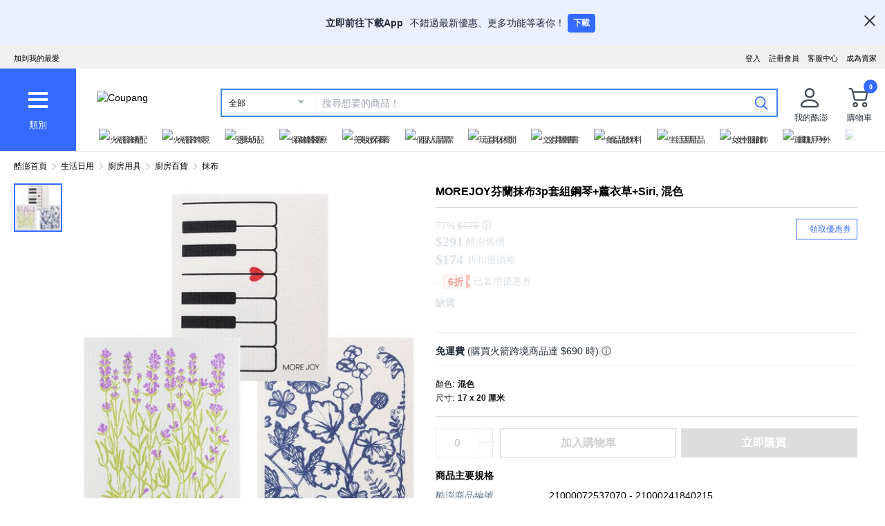

--- FILE ---
content_type: text/javascript
request_url: https://assets.coupangcdn.com/front/sdp-next/_next/static/chunks/2044-81ad2b40bc5b81ef.js
body_size: 11975
content:
try{!function(){var e="undefined"!=typeof window?window:"undefined"!=typeof global?global:"undefined"!=typeof globalThis?globalThis:"undefined"!=typeof self?self:{},l=(new e.Error).stack;l&&(e._sentryDebugIds=e._sentryDebugIds||{},e._sentryDebugIds[l]="6f026585-34fb-4aae-a60d-b521e5148425",e._sentryDebugIdIdentifier="sentry-dbid-6f026585-34fb-4aae-a60d-b521e5148425")}()}catch(e){}(self.webpackChunk_N_E=self.webpackChunk_N_E||[]).push([[2044],{6003:()=>{},26776:(e,l,C)=>{"use strict";C.d(l,{Y:()=>d,u:()=>s});var i=C(73042),t=C(10334),n=C.n(t);function d(e){let{html:l="",className:C="",translate:t="yes"}=e,d=n()(l,r);return(0,i.jsx)("span",{className:C,dangerouslySetInnerHTML:{__html:d},translate:t})}function s(e){let{html:l="",opts:C=r}=e;return n()(l,C)}let r={allowedAttributes:!1,allowedTags:["address","article","aside","footer","header","h1","h2","h3","h4","h5","h6","hgroup","main","nav","section","blockquote","dd","div","dl","dt","figcaption","figure","hr","li","main","ol","p","pre","ul","a","abbr","b","bdi","bdo","br","cite","code","data","dfn","em","i","kbd","mark","q","rb","rp","rt","rtc","ruby","s","samp","small","span","strong","sub","sup","time","u","var","wbr","caption","col","colgroup","table","tbody","td","tfoot","th","thead","tr","button","img","audio","video","iframe","strike","center","link"]}},49210:(e,l,C)=>{"use strict";C.d(l,{_:()=>i._1});var i=C(5897)},64300:()=>{},64544:()=>{},65487:()=>{},74274:(e,l,C)=>{"use strict";C.d(l,{$g:()=>d,ZV:()=>n,s$:()=>s});var i=C(49210),t=C(11240);function n(e,l){return(0,t.ZV)(e,{minimumFractionDigits:l})}function d(e){let{t:l}=(0,i._)();return l("currency.string",{val:n(e,0)})}let s=e=>{if(!r(e)){var l;return(null==(l=window)?void 0:l.jsLog)&&window.jsLog.report(Error("[priceInvalidError] price *".concat(e,"* is invalid"))),""}return d("string"==typeof e?Number(e):e)},r=e=>{if(null==e||""===e)return!1;if("number"==typeof e)return isFinite(e);if("string"!=typeof e)return!1;if(!isFinite(Number(e))){var l;return(null==(l=window)?void 0:l.jsLog)&&window.jsLog.report(Error("[priceStringInfo] price *".concat(e,"* is invalid string"))),!1}return!0}},91207:(e,l,C)=>{"use strict";C.d(l,{ClientContextProvider:()=>r,D2:()=>n,WD:()=>s});var i=C(73042),t=C(40474);function n(){return(0,t.use)(d)}C(5897);let d=(0,t.createContext)(null),s=()=>(0,t.useContext)(d);function r(e){let{children:l,urlQuery:C,isMobile:t,abTestMap:n}=e;return(0,i.jsx)(d,{value:{urlQuery:C,isMobile:t,abTestMap:n},children:l})}},98120:(e,l,C)=>{"use strict";C.d(l,{$U:()=>F,A4:()=>d,C0:()=>u,Df:()=>_,FM:()=>c,FT:()=>z,Fb:()=>V,P:()=>H,Pz:()=>y,QP:()=>N,S9:()=>k,SB:()=>w,US:()=>m,Uw:()=>M,WI:()=>B,WO:()=>R,ZL:()=>j,Zt:()=>A,Zw:()=>f,bP:()=>h,c8:()=>r,eJ:()=>E,ee:()=>a,fN:()=>x,fl:()=>Z,g4:()=>s,iR:()=>D,li:()=>o,oy:()=>t,s3:()=>v,t8:()=>n,ud:()=>b,ux:()=>p,yY:()=>g,zM:()=>L,zk:()=>I});var i=C(73042);C(40474);let t=e=>{let{color:l="#454F5B",size:C=24}=e;return(0,i.jsx)("svg",{width:C,height:C,viewBox:"0 0 24 24",fill:"none",xmlns:"http://www.w3.org/2000/svg",children:(0,i.jsx)("path",{fillRule:"evenodd",clipRule:"evenodd",d:"M12.174 4.43124C13.4923 2.68731 15.0031 1.70166 16.9982 1.52692L17.2732 1.50812C18.8998 1.42763 20.5664 1.94772 21.7255 2.97238C23.1953 4.27167 24 6.252 24 8.31785C24 12.688 20.8931 16.8316 12.5507 22.3348C12.2166 22.5552 11.7834 22.5552 11.4493 22.3348C3.10692 16.8316 0 12.688 0 8.31785C0 6.252 0.80471 4.27167 2.27453 2.97238C3.43363 1.94772 5.10025 1.42763 6.72677 1.50812C8.8591 1.61362 10.4478 2.60804 11.826 4.43124L12 4.66712L12.174 4.43124ZM20.4008 4.47083C19.6531 3.80978 18.4997 3.44987 17.3721 3.50568C15.5061 3.598 14.1913 4.71228 12.8675 7.02107C12.4833 7.69117 11.5167 7.69117 11.1325 7.02107C9.80866 4.71228 8.49392 3.598 6.62792 3.50568C5.50027 3.44987 4.34694 3.80978 3.59916 4.47083C2.58082 5.37102 2 6.80038 2 8.31785C2 11.755 4.52788 15.2449 11.7579 20.1359L11.999 20.2981L12.6249 19.8752C19.4355 15.2067 21.9098 11.8187 21.9976 8.50204L22 8.31785C22 6.80038 21.4192 5.37102 20.4008 4.47083Z",fill:l})})},n=e=>{let{color:l="#131516",size:C=24}=e;return(0,i.jsx)("svg",{xmlns:"http://www.w3.org/2000/svg",width:C,height:C,viewBox:"0 0 22 22",fill:"none",children:(0,i.jsx)("path",{fillRule:"evenodd",clipRule:"evenodd",d:"M11.1595 4.06197C12.3679 2.46336 13.7529 1.55986 15.5816 1.39967L15.8338 1.38244C17.3248 1.30866 18.8525 1.78541 19.915 2.72468C21.2624 3.9157 22 5.731 22 7.62469C22 11.6306 19.152 15.4289 11.5048 20.4736C11.1986 20.6756 10.8014 20.6756 10.4952 20.4736C2.84801 15.4289 0 11.6306 0 7.62469C0 5.731 0.737651 3.9157 2.08499 2.72468C3.1475 1.78541 4.67523 1.30866 6.1662 1.38244C8.12084 1.47915 9.57717 2.3907 10.8405 4.06197L11 4.27819L11.1595 4.06197ZM18.7008 4.09826C18.0153 3.4923 16.9581 3.16238 15.9244 3.21354C14.2139 3.29817 13.0087 4.31959 11.7952 6.43598C11.443 7.05024 10.557 7.05024 10.2048 6.43598C8.99127 4.31959 7.78609 3.29817 6.0756 3.21354C5.04191 3.16238 3.98469 3.4923 3.29923 4.09826C2.36576 4.92343 1.83333 6.23369 1.83333 7.62469C1.83333 10.7754 4.15056 13.9745 10.7781 18.4579L10.9991 18.6066L11.5728 18.2189C17.8159 13.9395 20.084 10.8338 20.1644 7.79353L20.1667 7.62469C20.1667 6.23369 19.6342 4.92343 18.7008 4.09826Z",fill:l})})},d=e=>{let{color:l="#E12705",size:C=24}=e;return(0,i.jsx)("svg",{width:C,height:C,viewBox:"0 0 24 24",fill:"none",xmlns:"http://www.w3.org/2000/svg",children:(0,i.jsx)("path",{d:"M21.7255 3.02172C20.5955 2.02282 18.9316 1.47532 17.2732 1.55747C15.8638 1.62722 14.5926 2.13437 13.4946 3.06492C12.9691 3.51027 12.4797 4.04937 12 4.71592C11.5203 4.04937 11.0308 3.51027 10.5053 3.06492C9.4074 2.13437 8.1361 1.62722 6.72675 1.55747C5.069 1.47547 3.4045 2.02282 2.2745 3.02172C0.829 4.29952 0 6.24787 0 8.36717C0 10.4965 0.71555 12.4425 2.2519 14.4915C4.0743 16.922 7.0828 19.5037 11.4493 22.3842C11.6163 22.4943 11.8082 22.5494 12 22.5494C12.1918 22.5494 12.3836 22.4943 12.5506 22.3842C16.9172 19.5037 19.9257 16.922 21.7481 14.4915C23.2844 12.4426 24 10.4965 24 8.36717C24 6.24787 23.1709 4.29952 21.7255 3.02172Z",fill:l})})},s=e=>{let{color:l="#212B36",size:C=20}=e;return(0,i.jsx)("svg",{xmlns:"http://www.w3.org/2000/svg",width:C,height:C,viewBox:"0 0 20 20",fill:"none",children:(0,i.jsx)("path",{fillRule:"evenodd",clipRule:"evenodd",d:"M10.145 3.69258C11.2435 2.2393 12.5026 1.41793 14.1651 1.27231L14.3944 1.25664C15.7498 1.18957 17.1386 1.62298 18.1046 2.47686C19.3294 3.5596 20 5.20988 20 6.93142C20 10.5732 17.4109 14.0262 10.4589 18.6122C10.1805 18.7959 9.81949 18.7959 9.54112 18.6122C2.5891 14.0262 0 10.5732 0 6.93142C0 5.20988 0.670592 3.5596 1.89544 2.47686C2.86136 1.62298 4.25021 1.18957 5.60564 1.25664C7.38258 1.34456 8.70652 2.17324 9.85501 3.69258L10 3.88914L10.145 3.69258ZM17.0007 3.72557C16.3776 3.1747 15.4164 2.87477 14.4767 2.92127C12.9217 2.99821 11.8261 3.92678 10.7229 5.85077C10.4027 6.40919 9.59727 6.40919 9.27707 5.85077C8.17388 3.92678 7.07826 2.99821 5.52327 2.92127C4.58356 2.87477 3.62245 3.1747 2.9993 3.72557C2.15069 4.47572 1.66667 5.66686 1.66667 6.93142C1.66667 9.7957 3.77323 12.7039 9.79826 16.7798L9.99917 16.915L10.5208 16.5626C16.1962 12.6721 18.2582 9.84875 18.3313 7.08491L18.3333 6.93142C18.3333 5.66686 17.8493 4.47572 17.0007 3.72557Z",fill:l})})},r=e=>{let{size:l=20}=e;return(0,i.jsxs)("svg",{xmlns:"http://www.w3.org/2000/svg",width:l,height:l,viewBox:"0 0 20 20",fill:"none",children:[(0,i.jsx)("path",{fillRule:"evenodd",clipRule:"evenodd",d:"M17.001 3.72554C16.3871 3.18283 15.42 2.87471 14.477 2.92125C12.9808 2.99529 11.8582 3.87138 10.7232 5.85075C10.5747 6.10979 10.2989 6.26958 10.0003 6.26958C9.7017 6.26958 9.42591 6.10979 9.27741 5.85075C8.14245 3.87138 7.01983 2.99529 5.52362 2.92125C5.46095 2.91817 5.39812 2.91663 5.33533 2.91663C4.45366 2.91663 3.57278 3.21888 2.99962 3.72554C2.16516 4.46321 1.66699 5.66163 1.66699 6.93138C1.66699 8.76475 2.54783 10.1515 3.21037 11.0352C4.54953 12.8212 6.77333 14.7476 10.0003 16.9156C13.2273 14.7476 15.4511 12.8212 16.7902 11.0352C18.1737 9.19017 18.3337 7.80946 18.3337 6.93138C18.3337 5.66163 17.8355 4.46321 17.001 3.72554Z",fill:"#F44C2D"}),(0,i.jsx)("path",{fillRule:"evenodd",clipRule:"evenodd",d:"M10 16.9156C6.773 14.7477 4.54925 12.8213 3.21008 11.0353C2.54754 10.1516 1.66667 8.76488 1.66667 6.9315C1.66667 5.66175 2.16488 4.46334 2.99929 3.72567C3.5725 3.219 4.45337 2.91675 5.33504 2.91675C5.39779 2.91675 5.46062 2.91825 5.52333 2.92138C7.01954 2.99542 8.14217 3.8715 9.27708 5.85084C9.42562 6.10992 9.70142 6.26967 10 6.26967C10.2986 6.26967 10.5744 6.10992 10.723 5.85084C11.8579 3.8715 12.9805 2.99542 14.4767 2.92138C15.4197 2.87484 16.3867 3.18296 17.0007 3.72567C17.8352 4.46334 18.3333 5.66175 18.3333 6.9315C18.3333 7.80955 18.1734 9.19026 16.79 11.0353C15.4508 12.8213 13.227 14.7477 10 16.9156ZM18.1046 2.47696C17.1629 1.64455 15.7759 1.18821 14.3944 1.25675C13.2199 1.31488 12.1605 1.7375 11.2456 2.51292C10.8076 2.88409 10.3998 3.3333 10 3.88876C9.60021 3.3333 9.19242 2.88409 8.75446 2.51292C7.8395 1.7375 6.78012 1.31488 5.60567 1.25675C4.22417 1.18842 2.83708 1.64455 1.89546 2.47696C0.690875 3.5418 0 5.16542 0 6.9315C0 8.70592 0.596333 10.3276 1.87662 12.0351C3.39529 14.0605 5.90238 16.2119 9.54113 18.6123C9.68029 18.7041 9.84017 18.75 10 18.75C10.1598 18.75 10.3197 18.7041 10.4589 18.6123C14.0977 16.2119 16.6047 14.0605 18.1234 12.0351C19.4037 10.3276 20 8.70592 20 6.9315C20 5.16542 19.3092 3.5418 18.1046 2.47696Z",fill:"#FF6346"})]})},h=e=>{let{color:l="#212B36",size:C=20}=e;return(0,i.jsxs)("svg",{xmlns:"http://www.w3.org/2000/svg",width:C,height:C,viewBox:"0 0 20 20",fill:"none",children:[(0,i.jsx)("circle",{cx:"14.167",cy:"4.16663",r:"2.5",fill:l}),(0,i.jsx)("circle",{cx:"14.167",cy:"15.8334",r:"2.5",fill:l}),(0,i.jsx)("circle",{cx:"5",cy:"10",r:"2.5",fill:l}),(0,i.jsx)("path",{d:"M14.1667 4.16663L5 9.99996L14.1667 15.8333",stroke:l,strokeWidth:"1.66667"})]})},o=e=>{let{color:l="#454F5B",size:C=24}=e;return(0,i.jsx)("svg",{width:C,height:C,viewBox:"0 0 24 24",fill:"none",xmlns:"http://www.w3.org/2000/svg",children:(0,i.jsx)("path",{fillRule:"evenodd",clipRule:"evenodd",d:"M22 4C22 5.933 20.433 7.5 18.5 7.5C17.604 7.5 16.7866 7.16332 16.1675 6.60956L8.88141 11.0933C8.95876 11.3825 9 11.6864 9 12C9 12.3136 8.95876 12.6175 8.88142 12.9067L16.1675 17.3904C16.7866 16.8367 17.604 16.5 18.5 16.5C20.433 16.5 22 18.067 22 20C22 21.933 20.433 23.5 18.5 23.5C16.567 23.5 15 21.933 15 20C15 19.6864 15.0412 19.3825 15.1186 19.0933L7.83249 14.6096C7.21338 15.1633 6.39601 15.5 5.5 15.5C3.567 15.5 2 13.933 2 12C2 10.067 3.567 8.50002 5.5 8.50002C6.396 8.50002 7.21337 8.83671 7.83248 9.39047L15.1186 4.90671C15.0412 4.61753 15 4.31358 15 4C15 2.067 16.567 0.5 18.5 0.5C20.433 0.5 22 2.067 22 4Z",fill:l})})},w=e=>{let{color:l="#131516",size:C=24}=e;return(0,i.jsx)("svg",{xmlns:"http://www.w3.org/2000/svg",width:C,height:C,viewBox:"0 0 22 22",fill:"none",children:(0,i.jsx)("path",{fillRule:"evenodd",clipRule:"evenodd",d:"M20.1663 3.66683C20.1663 5.43875 18.7299 6.87516 16.958 6.87516C16.1367 6.87516 15.3874 6.56654 14.8199 6.05893L8.14097 10.169C8.21187 10.4341 8.24967 10.7127 8.24967 11.0002C8.24967 11.2876 8.21187 11.5662 8.14097 11.8313L14.8199 15.9414C15.3874 15.4338 16.1367 15.1252 16.958 15.1252C18.7299 15.1252 20.1663 16.5616 20.1663 18.3335C20.1663 20.1054 18.7299 21.5418 16.958 21.5418C15.1861 21.5418 13.7497 20.1054 13.7497 18.3335C13.7497 18.0461 13.7875 17.7674 13.8584 17.5023L7.17946 13.3923C6.61194 13.8999 5.86268 14.2085 5.04134 14.2085C3.26942 14.2085 1.83301 12.7721 1.83301 11.0002C1.83301 9.22827 3.26942 7.79185 5.04134 7.79185C5.86268 7.79185 6.61193 8.10048 7.17945 8.6081L13.8584 4.49798C13.7875 4.2329 13.7497 3.95428 13.7497 3.66683C13.7497 1.89491 15.1861 0.458496 16.958 0.458496C18.7299 0.458496 20.1663 1.89491 20.1663 3.66683Z",fill:l})})},v=e=>{let{color:l="#000",size:C=24}=e;return(0,i.jsx)("svg",{width:C,height:C,viewBox:"0 0 24 24",fill:"none",xmlns:"http://www.w3.org/2000/svg",children:(0,i.jsx)("path",{fillRule:"evenodd",clipRule:"evenodd",d:"M13.0175 1.88338C12.9598 1.38604 12.5371 1 12.0243 1C11.472 1 11.0243 1.44772 11.0243 2V13.9564L7.2372 9.82433L7.1467 9.73712C6.76805 9.41531 6.20015 9.41834 5.82433 9.7628C5.41718 10.136 5.38964 10.7685 5.7628 11.1757L11.2621 17.1757L11.3511 17.2617C11.7543 17.6059 12.3683 17.5772 12.7364 17.1758L18.2371 11.1758L18.3161 11.078C18.6039 10.6729 18.5516 10.1074 18.1758 9.76289C17.7687 9.38967 17.1361 9.41713 16.7629 9.82423L13.0243 13.9018V2L13.0175 1.88338ZM22 15.5C22.5128 15.5 22.9355 15.886 22.9933 16.3834L23 16.5V19.5C23 21.0977 21.7511 22.4037 20.1763 22.4949L20 22.5H4C2.40233 22.5 1.09634 21.2511 1.00509 19.6763L1 19.5V16.5C1 15.9477 1.44772 15.5 2 15.5C2.51284 15.5 2.93551 15.886 2.99327 16.3834L3 16.5V19.5C3 20.0128 3.38604 20.4355 3.88338 20.4933L4 20.5H20C20.5129 20.5 20.9355 20.114 20.9933 19.6166L21 19.5V16.5C21 15.9477 21.4477 15.5 22 15.5Z",fill:l})})},g=()=>(0,i.jsx)("svg",{width:"16",height:"16",viewBox:"0 0 16 16",fill:"none",xmlns:"http://www.w3.org/2000/svg",children:(0,i.jsx)("path",{fillRule:"evenodd",clipRule:"evenodd",d:"M8 0C3.58173 0 0 3.58172 0 8C0 12.4183 3.58173 16 8 16C12.4183 16 16 12.4183 16 8C16 3.58171 12.4183 0 8 0ZM8.00001 3.33333C7.35567 3.33333 6.83334 3.85567 6.83334 4.5C6.83334 5.14433 7.35567 5.66667 8.00001 5.66667C8.64434 5.66667 9.16667 5.14433 9.16667 4.5C9.16667 3.85567 8.64434 3.33333 8.00001 3.33333ZM9.0121 7.57036C8.96364 7.06326 8.53647 6.66667 8.01667 6.66667C7.46439 6.66667 7.01667 7.11438 7.01667 7.66667V11.6667L7.02125 11.763C7.06971 12.2701 7.49688 12.6667 8.01667 12.6667C8.56896 12.6667 9.01667 12.219 9.01667 11.6667V7.66667L9.0121 7.57036Z",fill:"#454F5B"})}),x=e=>{let{size:l=24}=e;return(0,i.jsx)("svg",{xmlns:"http://www.w3.org/2000/svg",width:l,height:l,viewBox:"0 0 24 24",children:(0,i.jsxs)("g",{fill:"none",fillRule:"evenodd",children:[(0,i.jsx)("path",{fill:"none",d:"M0 24h24V0H0z"}),(0,i.jsx)("path",{fill:"#346AFF",d:"M17.649 6.35A7.992 7.992 0 0 0 4 12c0 4.42 3.572 8 7.995 8 3.732 0 6.844-2.55 7.735-6h-2.081c-.821 2.33-3.042 4-5.654 4a6.007 6.007 0 0 1-6.004-6c0-3.31 2.692-6 6.004-6 1.661 0 3.142.69 4.223 1.78L12.996 11H20V4l-2.351 2.35z"})]})})},L=e=>{let{size:l=24,color:C="#fff"}=e;return(0,i.jsx)("svg",{width:l,height:l,viewBox:"0 0 17 16",fill:"none",xmlns:"http://www.w3.org/2000/svg",children:(0,i.jsx)("path",{fillRule:"evenodd",clipRule:"evenodd",d:"M15.1666 3.48245C13.5344 1.24053 11.1555 0 8.54147 0C4.11642 0 0.5 3.58839 0.5 8C0.5 12.4116 4.11643 16 8.54147 16C11.4903 16 14.2548 14.3143 15.4298 11.9648C15.5944 11.6355 15.461 11.2351 15.1317 11.0704C14.8024 10.9057 14.4019 11.0392 14.2372 11.3685C13.2896 13.2635 10.9884 14.6667 8.54147 14.6667C4.8505 14.6667 1.83333 11.6729 1.83333 8C1.83333 4.3271 4.85049 1.33333 8.54147 1.33333C10.8681 1.33333 12.9723 2.50819 14.3626 4.66666L12.5 4.66666L12.4222 4.67115C12.0907 4.70966 11.8333 4.99144 11.8333 5.33333C11.8333 5.70152 12.1318 6 12.5 6H15.4862C15.4957 6.0002 15.5052 6.0002 15.5148 6H15.8333L15.9111 5.99551C16.2426 5.957 16.5 5.67522 16.5 5.33333V1.66666L16.4955 1.58892C16.457 1.25736 16.1752 0.999997 15.8333 0.999997L15.7556 1.00448C15.424 1.04299 15.1666 1.32477 15.1666 1.66666L15.1666 3.48245Z",fill:C})})},f=e=>{let{size:l=14}=e;return(0,i.jsx)("svg",{width:l,height:l,viewBox:"0 0 14 14",version:"1.1",xmlns:"http://www.w3.org/2000/svg",children:(0,i.jsx)("g",{stroke:"none",strokeWidth:"1",fill:"none",fillRule:"evenodd",children:(0,i.jsx)("g",{transform:"translate(-1047.000000, -308.000000)",children:(0,i.jsx)("g",{transform:"translate(731.000000, 305.000000)",children:(0,i.jsx)("g",{transform:"translate(316.000000, 3.000000)",children:(0,i.jsxs)("g",{children:[(0,i.jsx)("path",{d:"M7,13.4166667 C10.5438271,13.4166667 13.4166667,10.5438271 13.4166667,7 C13.4166667,3.45617286 10.5438271,0.583333333 7,0.583333333 C3.45617286,0.583333333 0.583333333,3.45617286 0.583333333,7 C0.583333333,10.5438271 3.45617286,13.4166667 7,13.4166667 Z M7,14 C3.13400675,14 0,10.8659932 0,7 C0,3.13400675 3.13400675,0 7,0 C10.8659932,0 14,3.13400675 14,7 C14,10.8659932 10.8659932,14 7,14 Z",fill:"#333333",fillRule:"nonzero"}),(0,i.jsx)("path",{d:"M6.41666667,5.83333333 L7.58333333,5.83333333 L7.58333333,10.1111111 L8.75,10.5 L5.25,10.5 L6.41666667,10.1111111 L6.41666667,6.3 L5.25,5.83333333 L6.41666667,5.83333333 Z M6.85416667,4.95833333 C6.45145904,4.95833333 6.125,4.6318743 6.125,4.22916667 C6.125,3.82645904 6.45145904,3.5 6.85416667,3.5 C7.2568743,3.5 7.58333333,3.82645904 7.58333333,4.22916667 C7.58333333,4.6318743 7.2568743,4.95833333 6.85416667,4.95833333 Z",fill:"#111111"})]})})})})})})},a=e=>{let{className:l="",color:C="#AAB5C0",size:t=14}=e;return(0,i.jsx)("svg",{className:l,width:t,height:t,viewBox:"0 0 14 15",fill:"none",xmlns:"http://www.w3.org/2000/svg",children:(0,i.jsx)("path",{fillRule:"evenodd",clipRule:"evenodd",d:"M0 7.5C0 3.63401 3.13402 0.5 7 0.5C10.866 0.5 14 3.634 14 7.5C14 11.366 10.866 14.5 7 14.5C3.13402 14.5 0 11.366 0 7.5ZM12.8333 7.5C12.8333 4.27833 10.2217 1.66667 7 1.66667C3.77835 1.66667 1.16667 4.27834 1.16667 7.5C1.16667 10.7217 3.77835 13.3333 7 13.3333C10.2217 13.3333 12.8333 10.7217 12.8333 7.5ZM5.97917 4.14583C5.97917 3.58204 6.43621 3.125 7 3.125C7.56379 3.125 8.02083 3.58204 8.02083 4.14583C8.02083 4.70962 7.56379 5.16667 7 5.16667C6.43621 5.16667 5.97917 4.70962 5.97917 4.14583ZM7.88558 7.12406C7.84318 6.68035 7.46941 6.33333 7.01458 6.33333C6.53133 6.33333 6.13958 6.72508 6.13958 7.20833V11L6.14359 11.0843C6.18599 11.528 6.55976 11.875 7.01458 11.875C7.49783 11.875 7.88958 11.4832 7.88958 11V7.20833L7.88558 7.12406Z",fill:C})})},u=e=>{let{fill:l="#333333",size:C=14,opacity:t=.7}=e;return(0,i.jsx)("svg",{xmlns:"http://www.w3.org/2000/svg",width:C,height:C,viewBox:"0 0 15 15",fill:"none",children:(0,i.jsx)("g",{opacity:t,children:(0,i.jsx)("path",{fillRule:"evenodd",clipRule:"evenodd",d:"M7.39014 13.9167C10.934 13.9167 13.8068 11.0438 13.8068 7.5C13.8068 3.95617 10.934 1.08333 7.39014 1.08333C3.84631 1.08333 0.97347 3.95617 0.97347 7.5C0.97347 11.0438 3.84631 13.9167 7.39014 13.9167ZM7.39014 14.5C3.52414 14.5 0.390137 11.366 0.390137 7.5C0.390137 3.63401 3.52414 0.5 7.39014 0.5C11.2561 0.5 14.3901 3.63401 14.3901 7.5C14.3901 11.366 11.2561 14.5 7.39014 14.5ZM7.2443 5.45833C7.64701 5.45833 7.97347 5.13187 7.97347 4.72917C7.97347 4.32646 7.64701 4 7.2443 4C6.8416 4 6.51514 4.32646 6.51514 4.72917C6.51514 5.13187 6.8416 5.45833 7.2443 5.45833ZM6.8068 10.6111V6.8L5.64014 6.33333H6.8068H7.09847H7.97347V10.6111L9.14014 11H7.97347H6.8068H5.64014L6.8068 10.6111Z",fill:l})})})},p=e=>{let{color:l="#AAB5C0",size:C=12}=e;return(0,i.jsx)("svg",{xmlns:"http://www.w3.org/2000/svg",width:C,height:C,viewBox:"0 0 12 13",fill:"none",children:(0,i.jsx)("path",{d:"M3.00049 2.5V8.5H9.00049",stroke:l})})},c=e=>{let{color:l="#131516",size:C=14,...t}=e;return(0,i.jsx)("svg",{xmlns:"http://www.w3.org/2000/svg",fill:"none",viewBox:"0 0 14 14",width:C,height:C,...t,children:(0,i.jsx)("path",{fill:l,d:"M4.534 1.934a.583.583 0 0 1 .768-.072l.056.047 4.958 4.666a.584.584 0 0 1 .05.798l-.05.052-4.958 4.667a.583.583 0 0 1-.85-.797l.05-.053L9.066 7 4.559 2.758a.583.583 0 0 1-.072-.768l.047-.056Z"})})},j=e=>{let{size:l=14,fill:C="#346AFF",className:t=""}=e;return(0,i.jsx)("svg",{className:t,width:l,height:l,viewBox:"0 0 15 14",fill:"none",xmlns:"http://www.w3.org/2000/svg",children:(0,i.jsx)("path",{d:"M11.7418 4.55862C11.9626 4.32397 12.3317 4.31272 12.5664 4.53348C12.783 4.73726 12.8092 5.06749 12.6384 5.30165L12.5915 5.35805L7.92655 10.3164C7.71272 10.5437 7.3621 10.56 7.12866 10.3652L7.07698 10.3165L2.40862 5.35821C2.18778 5.12365 2.1989 4.75447 2.43346 4.53362C2.64998 4.32977 2.9812 4.32356 3.20458 4.5083L3.25805 4.55846L7.50116 9.06499L11.7418 4.55862Z",fill:C})})},Z=e=>{let{size:l=14,fill:C="#346AFF",className:t=""}=e;return(0,i.jsx)("svg",{className:t,width:l,height:l,viewBox:"0 0 14 14",fill:"none",xmlns:"http://www.w3.org/2000/svg",children:(0,i.jsx)("path",{d:"M4.53355 1.93354C4.73737 1.71698 5.06761 1.69079 5.30173 1.86171L5.35813 1.90855L10.3165 6.57522C10.5437 6.78909 10.5599 7.13971 10.3652 7.37312L10.3165 7.42479L5.35813 12.0915C5.12353 12.3123 4.75435 12.3011 4.53355 12.0665C4.32974 11.8499 4.32359 11.5187 4.50837 11.2953L4.55854 11.2419L9.065 7.00001L4.55854 2.75812C4.34198 2.5543 4.31579 2.22406 4.48671 1.98994L4.53355 1.93354Z",fill:C})})},M=e=>{let{size:l=16,color:C="#346AFF",...t}=e;return(0,i.jsx)("svg",{xmlns:"http://www.w3.org/2000/svg",fill:"none",viewBox:"9.99 7 20 20",width:l,height:l,...t,children:(0,i.jsx)("path",{fill:C,fillRule:"evenodd",d:"M12.032 7a2.5 2.5 0 0 1 2.425 1.894l2.286 9.141c.085.34.372.587.714.626l.094.006h8.583a.833.833 0 0 0 .792-.575l.025-.095 1.398-6.994a.833.833 0 0 1 1.648.23l-.013.097-1.399 6.994a2.5 2.5 0 0 1-2.303 2.005l-.148.004H17.55a2.5 2.5 0 0 1-2.385-1.75l-.04-.143-2.285-9.142a.833.833 0 0 0-.714-.626l-.095-.005h-1.199a.833.833 0 0 1-.097-1.661L10.833 7h1.199Zm4.843 14.583a2.708 2.708 0 1 0 0 5.417 2.708 2.708 0 0 0 0-5.417Zm0 1.667a1.042 1.042 0 1 1 0 2.083 1.042 1.042 0 0 1 0-2.083Zm9.583-1.667a2.708 2.708 0 1 0 0 5.417 2.708 2.708 0 0 0 0-5.417Zm0 1.667a1.042 1.042 0 1 1 0 2.083 1.042 1.042 0 0 1 0-2.083Zm-4.77-14.583c.427 0 .78.321.827.736l.006.097v2.52H25a.833.833 0 0 1 .097 1.662l-.097.005h-2.48v2.48a.833.833 0 0 1-1.66.097l-.006-.097v-2.48h-2.52a.833.833 0 0 1-.098-1.66l.097-.006h2.521V9.5c0-.46.373-.833.834-.833Z",clipRule:"evenodd"})})},V=e=>{let{size:l=14,color:C="#E12705",opacity:t,...n}=e;return(0,i.jsx)("svg",{xmlns:"http://www.w3.org/2000/svg",width:l,height:l,viewBox:"0 0 14 15",fill:"none",...n,children:(0,i.jsx)("g",{opacity:t,children:(0,i.jsx)("path",{fillRule:"evenodd",clipRule:"evenodd",d:"M7 14.5C10.866 14.5 14 11.366 14 7.5C14 3.63402 10.866 0.5 7 0.5C3.13399 0.5 0 3.63402 0 7.5C0 11.366 3.13399 14.5 7 14.5ZM5.54167 3.97464V7.5H3.59419C3.2663 7.5 3.08841 7.82664 3.30021 8.03976L6.70604 11.4672C6.85985 11.622 7.14015 11.622 7.294 11.4672L10.6998 8.03976C10.9116 7.82664 10.7337 7.5 10.4058 7.5H8.45833V3.97464V3.41667H5.54167V3.97464Z",fill:C})})})},m=e=>{let{size:l=16,fill:C="#fff"}=e;return(0,i.jsx)("svg",{width:l,height:l,viewBox:"0 0 16 16",fill:"none",xmlns:"http://www.w3.org/2000/svg",children:(0,i.jsx)("path",{d:"M14.2929 0.292893C14.6834 -0.0976311 15.3164 -0.0976311 15.707 0.292893C16.0674 0.653377 16.095 1.22091 15.79 1.61321L15.707 1.70696L9.41399 7.99992L15.707 14.2929C16.0975 14.6834 16.0975 15.3164 15.707 15.707C15.3465 16.0674 14.7789 16.095 14.3866 15.79L14.2929 15.707L7.99992 9.41399L1.70696 15.707C1.31643 16.0975 0.683417 16.0975 0.292893 15.707C-0.0675908 15.3465 -0.0951395 14.7789 0.209885 14.3866L0.292893 14.2929L6.58586 7.99992L0.292893 1.70696C-0.0976311 1.31643 -0.0976311 0.683417 0.292893 0.292893C0.653377 -0.0675908 1.22091 -0.0951395 1.61321 0.209885L1.70696 0.292893L7.99992 6.58586L14.2929 0.292893Z",fill:C})})},R=e=>{let{size:l=24,fill:C="#212B36"}=e;return(0,i.jsx)("svg",{xmlns:"http://www.w3.org/2000/svg",width:l,height:l,viewBox:"0 0 24 24",fill:"none",children:(0,i.jsx)("path",{d:"M18.2924 4.29282C18.6829 3.90244 19.316 3.90234 19.7064 4.29282C20.0667 4.65332 20.0944 5.22093 19.7894 5.61313L19.7064 5.70688L13.4135 11.9999L19.7064 18.2928C20.0967 18.6833 20.0967 19.3164 19.7064 19.7069C19.3459 20.0674 18.7784 20.0949 18.3861 19.7899L18.2924 19.7069L11.9994 13.4139L5.70643 19.7069C5.31598 20.0973 4.68291 20.0972 4.29236 19.7069C3.93188 19.3464 3.90336 18.7789 4.20838 18.3866L4.29236 18.2928L10.5853 11.9999L4.29236 5.70688C3.90184 5.31636 3.90184 4.68334 4.29236 4.29282C4.65286 3.93247 5.21946 3.90483 5.6117 4.20981L5.70643 4.29282L11.9994 10.5858L18.2924 4.29282Z",fill:C})})},H=e=>{let{size:l=24,fill:C="#212B36"}=e;return(0,i.jsx)("svg",{xmlns:"http://www.w3.org/2000/svg",width:l,height:l,viewBox:"0 0 20 20",fill:"none",children:(0,i.jsx)("path",{fillRule:"evenodd",clipRule:"evenodd",d:"M4.67758 3.50801C4.35067 3.25382 3.87798 3.27693 3.57757 3.57733C3.25214 3.90277 3.25214 4.4304 3.57757 4.75584L8.82165 9.99992L3.57757 15.244L3.50825 15.3225C3.25406 15.6494 3.27717 16.1221 3.57757 16.4225C3.90301 16.7479 4.43065 16.7479 4.75609 16.4225L10.0002 11.1784L15.2442 16.4225L15.3227 16.4918C15.6497 16.746 16.1223 16.7229 16.4228 16.4225C16.7482 16.0971 16.7482 15.5694 16.4228 15.244L11.1787 9.99992L16.4228 4.75584L16.4921 4.67733C16.7463 4.35043 16.7232 3.87773 16.4228 3.57733C16.0973 3.25189 15.5697 3.25189 15.2442 3.57733L10.0002 8.82141L4.75609 3.57733L4.67758 3.50801Z",fill:C})})},B=e=>{let{className:l="",size:C=16,color:t="#637381"}=e;return(0,i.jsx)("svg",{xmlns:"http://www.w3.org/2000/svg",className:l,width:C,height:C,viewBox:"0 0 16 16",fill:"none",children:(0,i.jsx)("path",{fillRule:"evenodd",clipRule:"evenodd",d:"M11.1793 2.48666C8.82493 0.132556 5.03607 0.0874156 2.62652 2.35092L2.48589 2.48666C0.0853648 4.88719 0.0854981 8.77941 2.48589 11.18C4.72716 13.4213 8.2686 13.57 10.6824 11.6263L14.1945 15.1384L14.2574 15.1939C14.5189 15.3972 14.897 15.3787 15.1374 15.1384C15.3977 14.8781 15.3977 14.456 15.1374 14.1956L11.6253 10.6835C13.5692 8.26964 13.4206 4.728 11.1793 2.48666ZM10.3249 10.2032C12.1591 8.30361 12.1389 5.27642 10.2642 3.4017C8.36907 1.50675 5.29609 1.50672 3.40093 3.4017C1.50579 5.29685 1.5059 8.36977 3.40093 10.265C5.2756 12.1397 8.30259 12.16 10.2022 10.3259C10.2197 10.3032 10.2388 10.2814 10.2596 10.2606C10.2804 10.2398 10.3022 10.2207 10.3249 10.2032Z",fill:t})})},b=e=>{let{size:l=28,color:C="#fff"}=e;return(0,i.jsx)("svg",{xmlns:"http://www.w3.org/2000/svg",width:l,height:l,viewBox:"0 0 28 28",fill:"none",children:(0,i.jsx)("path",{d:"M21.5827 12.99C22.3605 13.439 22.3605 14.5616 21.5827 15.0107L7.58268 23.0936C6.8049 23.5427 5.83268 22.9813 5.83268 22.0832L5.83268 5.91743C5.83268 5.01933 6.8049 4.45802 7.58268 4.90707L21.5827 12.99Z",fill:C})})},y=e=>{let{size:l=16,color:C="#454F5B"}=e;return(0,i.jsx)("svg",{xmlns:"http://www.w3.org/2000/svg",width:l,height:l,viewBox:"0 0 12 12",fill:"none",children:(0,i.jsx)("path",{d:"M9.88523 2.65803C10.0741 2.45657 10.3905 2.44637 10.592 2.63523C10.7779 2.80957 10.8009 3.09259 10.6548 3.29355L10.6148 3.34197L4.98977 9.34197C4.8088 9.53501 4.51252 9.55141 4.31202 9.39001L4.26401 9.34595L1.38901 6.34595C1.19794 6.14658 1.20468 5.83007 1.40405 5.63901C1.58808 5.46264 1.87193 5.45481 2.06479 5.61146L2.11099 5.65405L4.62051 8.27351L9.88523 2.65803Z",fill:C})})},F=e=>{let{size:l=16,color:C="#346AFF"}=e;return(0,i.jsxs)("svg",{width:l,height:l,viewBox:"0 0 12 12",fill:"none",xmlns:"http://www.w3.org/2000/svg",children:[(0,i.jsx)("path",{fillRule:"evenodd",clipRule:"evenodd",d:"M5.08799 0.293284C5.16908 0.114687 5.34711 0 5.54326 0C6.65559 0 7.57568 0.885398 7.57568 1.99999V3.49998H9.96434C10.4057 3.49595 10.8296 3.68127 11.1231 4.01166C11.4178 4.34338 11.5506 4.78765 11.4825 5.22659L11.4824 5.22735L10.7776 9.72649C10.7776 9.72662 10.7777 9.72637 10.7776 9.72649C10.662 10.4719 10.0081 11.0068 9.25942 10.9999H3.50003C3.22389 10.9999 3.00003 10.7761 3.00003 10.4999V4.99997C3.00003 4.92866 3.01528 4.85818 3.04476 4.79326L5.08799 0.293284ZM5.84569 1.04332L4.00003 5.10817V9.99994H9.26746C9.53624 10.0029 9.75234 9.81282 9.78944 9.57339L10.4944 5.07335C10.4943 5.07351 10.4944 5.07319 10.4944 5.07335C10.5161 4.9323 10.4741 4.78675 10.3755 4.67581C10.2763 4.56417 10.1293 4.49821 9.97238 4.49995L9.96684 4.50001L7.07568 4.49998C6.79953 4.49998 6.57568 4.27612 6.57568 3.99998V1.99999C6.57568 1.55652 6.2733 1.16958 5.84569 1.04332Z",fill:C}),(0,i.jsx)("path",{fillRule:"evenodd",clipRule:"evenodd",d:"M2 5.5C1.72386 5.5 1.5 5.72386 1.5 6V9.5C1.5 9.77614 1.72386 10 2 10H3V5.5H2ZM0.5 6C0.5 5.17157 1.17157 4.5 2 4.5H3.5C3.77614 4.5 4 4.72386 4 5V10.5C4 10.7761 3.77617 10.9999 3.50003 10.9999L2 11C1.17157 11 0.5 10.3284 0.5 9.5V6Z",fill:C})]})},k=e=>{let{size:l=18,color:C="#212B36"}=e;return(0,i.jsxs)("svg",{width:l,height:l,viewBox:"0 0 24 24",fill:"none",xmlns:"http://www.w3.org/2000/svg",children:[(0,i.jsx)("path",{fillRule:"evenodd",clipRule:"evenodd",d:"M12 1C5.92487 1 1 5.92487 1 12C1 18.0751 5.92487 23 12 23C18.0751 23 23 18.0751 23 12C23 5.92487 18.0751 1 12 1ZM3 12C3 7.02944 7.02944 3 12 3C16.9706 3 21 7.02944 21 12C21 16.9706 16.9706 21 12 21C7.02944 21 3 16.9706 3 12Z",fill:C}),(0,i.jsx)("path",{fillRule:"evenodd",clipRule:"evenodd",d:"M8 8C8.55228 8 9 8.44772 9 9V10.5C9 11.0523 8.55228 11.5 8 11.5C7.44772 11.5 7 11.0523 7 10.5V9C7 8.44772 7.44772 8 8 8Z",fill:C}),(0,i.jsx)("path",{fillRule:"evenodd",clipRule:"evenodd",d:"M16 8C16.5523 8 17 8.44772 17 9V10.5C17 11.0523 16.5523 11.5 16 11.5C15.4477 11.5 15 11.0523 15 10.5V9C15 8.44772 15.4477 8 16 8Z",fill:C}),(0,i.jsx)("path",{fillRule:"evenodd",clipRule:"evenodd",d:"M7.52941 13.1203C8.01672 12.8545 8.62245 13.0431 8.88235 13.5414C10.2125 16.0921 13.7875 16.0921 15.1176 13.5414C15.3775 13.0431 15.9833 12.8545 16.4706 13.1203C16.9579 13.3861 17.1423 14.0056 16.8824 14.5039C14.7992 18.4984 9.20078 18.4984 7.11765 14.5039C6.85775 14.0056 7.0421 13.3861 7.52941 13.1203Z",fill:C})]})},A=e=>{let{className:l="",size:C=16}=e;return(0,i.jsxs)("svg",{className:l,width:C,height:C,viewBox:"0 0 16 16",fill:"none",xmlns:"http://www.w3.org/2000/svg",children:[(0,i.jsx)("path",{d:"M0.666992 3.99996C0.666992 3.26358 1.26395 2.66663 2.00033 2.66663H10.0003V13.3333H2.00033C1.26395 13.3333 0.666992 12.7363 0.666992 12V3.99996Z",fill:"#F2A091"}),(0,i.jsx)("path",{d:"M9.33398 2.66663H10.0007V13.3333H9.33398V2.66663Z",fill:"#EC755F"}),(0,i.jsx)("path",{"fill-rule":"evenodd","clip-rule":"evenodd",d:"M14.3333 2.66663H10V13.3333H14.3333C14.8856 13.3333 15.3333 12.8856 15.3333 12.3333V10.5C15.3333 10.2238 15.106 10.0064 14.8384 9.93825C13.9732 9.71799 13.3333 8.9337 13.3333 7.99996C13.3333 7.06622 13.9732 6.28193 14.8384 6.06167C15.106 5.99355 15.3333 5.7761 15.3333 5.49996V3.66663C15.3333 3.11434 14.8856 2.66663 14.3333 2.66663Z",fill:"#E64A2D"})]})},_=e=>{let{width:l=20,height:C=10,fill:t="#AAB5C0"}=e;return(0,i.jsx)("svg",{xmlns:"http://www.w3.org/2000/svg",width:l,height:C,viewBox:"0 0 20 10",fill:"none",children:(0,i.jsx)("path",{d:"M18.3222 9.73525C18.7283 10.1096 19.361 10.0838 19.7353 9.67776C20.0808 9.30292 20.0855 8.73503 19.7647 8.35546L19.6778 8.26471L10.9992 0.264715C10.6574 -0.0504074 10.1489 -0.0851841 9.77006 0.165644L9.67018 0.241137L0.348748 8.24114C-0.0703513 8.60082 -0.118515 9.23215 0.241172 9.65125C0.57319 10.0381 1.13667 10.1089 1.55103 9.83461L1.65129 9.75883L10.297 2.33898L18.3222 9.73525Z",fill:t})})},N=e=>{let{width:l=12,height:C=13}=e;return(0,i.jsx)("svg",{xmlns:"http://www.w3.org/2000/svg",width:l,height:C,viewBox:"0 0 12 13",fill:"none",children:(0,i.jsx)("path",{d:"M3.00049 2.5V8.5H9.00049",stroke:"#637381"})})},E=()=>(0,i.jsxs)("svg",{"aria-hidden":!0,width:"16",height:"16",viewBox:"0 0 16 16",fill:"none",xmlns:"http://www.w3.org/2000/svg",children:[(0,i.jsx)("path",{fillRule:"evenodd",clipRule:"evenodd",d:"M6.78427 14.9426C6.89239 15.1807 7.12977 15.3337 7.39129 15.3337C8.87441 15.3337 10.1012 14.1531 10.1012 12.667V10.667H13.2861C13.8746 10.6724 14.4398 10.4253 14.8311 9.98478C15.224 9.54248 15.4011 8.95012 15.3104 8.36488L15.3102 8.36386L14.3705 2.365C14.3705 2.36484 14.3705 2.36517 14.3705 2.365C14.2162 1.37108 13.3444 0.657973 12.3462 0.667079H4.66699C4.2988 0.667079 4.00033 0.965555 4.00033 1.33375V8.66703C4.00033 8.76211 4.02066 8.85608 4.05997 8.94265L6.78427 14.9426ZM7.79454 13.9426L5.33366 8.52277V2.00041H12.3569C12.7153 1.99645 13.0034 2.2499 13.0529 2.56914L13.9928 8.56919C13.9927 8.56897 13.9928 8.5694 13.9928 8.56919C14.0217 8.75726 13.9657 8.95133 13.8343 9.09925C13.7021 9.2481 13.5061 9.33605 13.2968 9.33373L13.2894 9.33365L9.43452 9.33369C9.06633 9.33369 8.76785 9.63216 8.76785 10.0004V12.667C8.76785 13.2583 8.36468 13.7742 7.79454 13.9426Z",fill:"#637381"}),(0,i.jsx)("path",{fillRule:"evenodd",clipRule:"evenodd",d:"M2.66699 8.00033C2.2988 8.00033 2.00033 7.70185 2.00033 7.33366V2.66699C2.00033 2.2988 2.2988 2.00033 2.66699 2.00033H4.00033V8.00033H2.66699ZM0.666992 7.33366C0.666992 8.43823 1.56242 9.33366 2.66699 9.33366H4.66699C5.03518 9.33366 5.33366 9.03518 5.33366 8.66699V1.33366C5.33366 0.965469 5.03518 0.667079 4.66699 0.667079L2.66699 0.666992C1.56242 0.666992 0.666992 1.56242 0.666992 2.66699V7.33366Z",fill:"#637381"})]}),D=e=>{let{fill:l="#637381"}=e;return(0,i.jsxs)("svg",{"aria-hidden":!0,width:"16",height:"16",viewBox:"0 0 16 16",fill:"none",xmlns:"http://www.w3.org/2000/svg",children:[(0,i.jsx)("path",{d:"M4.00033 0.666504H2.00033C1.33366 0.666504 0.666992 1.33317 0.666992 1.99984V7.99984C0.666992 8.6665 1.33366 9.33317 2.00033 9.33317L4.00033 9.33317V0.666504Z",fill:l}),(0,i.jsx)("path",{d:"M5.00033 11.0132L6.78427 14.9421C6.89239 15.1803 7.12977 15.3332 7.39129 15.3332C8.87441 15.3332 10.1012 14.1526 10.1012 12.6665V10.6665H13.286C13.8746 10.6719 14.4398 10.4248 14.8311 9.98429C15.224 9.54199 15.4011 8.94963 15.3104 8.36439L14.3705 2.36436C14.2164 1.37026 13.3445 0.657489 12.3462 0.66659H5.00033V11.0132Z",fill:l})]})},I=()=>(0,i.jsxs)("svg",{"aria-hidden":!0,width:"16",height:"15",viewBox:"0 0 16 15",fill:"none",xmlns:"http://www.w3.org/2000/svg",children:[(0,i.jsx)("path",{fillRule:"evenodd",clipRule:"evenodd",d:"M6.78431 0.391046C6.89243 0.152916 7.12981 0 7.39133 0C8.87445 0 10.1012 1.18053 10.1012 2.66665V4.66664H13.2861C13.8746 4.66127 14.4398 4.90836 14.8312 5.34888C15.2241 5.79118 15.4011 6.38354 15.3104 6.96878L15.3102 6.9698L14.3705 12.9687C14.3705 12.9685 14.3705 12.9688 14.3705 12.9687C14.2163 13.9626 13.3444 14.6757 12.3462 14.6666H4.66703C4.29884 14.6666 4.00037 14.3681 4.00037 13.9999V6.66663C4.00037 6.57155 4.0207 6.47758 4.06001 6.39101L6.78431 0.391046ZM7.79458 1.39109L5.3337 6.81089V13.3332H12.3569C12.7153 13.3372 13.0034 13.0838 13.0529 12.7645L13.9928 6.76447C13.9928 6.76426 13.9928 6.76468 13.9928 6.76447C14.0218 6.57639 13.9658 6.38233 13.8344 6.23441C13.7021 6.08556 13.5061 5.99761 13.2968 5.99993L13.2894 6.00001L9.43456 5.99997C9.06637 5.99997 8.76789 5.70149 8.76789 5.3333V2.66665C8.76789 2.07536 8.36472 1.55944 7.79458 1.39109Z",fill:"#637381"}),(0,i.jsx)("path",{fillRule:"evenodd",clipRule:"evenodd",d:"M2.66699 7.33333C2.2988 7.33333 2.00033 7.63181 2.00033 8V12.6667C2.00033 13.0349 2.2988 13.3333 2.66699 13.3333H4.00033V7.33333H2.66699ZM0.666992 8C0.666992 6.89543 1.56242 6 2.66699 6H4.66699C5.03518 6 5.33366 6.29848 5.33366 6.66667V14C5.33366 14.3682 5.03522 14.6666 4.66703 14.6666L2.66699 14.6667C1.56242 14.6667 0.666992 13.7712 0.666992 12.6667V8Z",fill:"#637381"})]}),z=e=>{let{fill:l="#637381"}=e;return(0,i.jsxs)("svg",{"aria-hidden":!0,width:"16",height:"15",viewBox:"0 0 16 15",fill:"none",xmlns:"http://www.w3.org/2000/svg",children:[(0,i.jsx)("path",{d:"M7.39133 0C7.12981 0 6.89243 0.152916 6.78431 0.391046L5.00037 4.31998V14.6666H12.3462C13.3446 14.6757 14.2165 13.9628 14.3705 12.9687L15.3104 6.96878C15.4011 6.38354 15.2241 5.79118 14.8312 5.34888C14.4398 4.90836 13.8746 4.66127 13.2861 4.66664H10.1012V2.66665C10.1012 1.18053 8.87445 0 7.39133 0Z",fill:l}),(0,i.jsx)("path",{d:"M4.00037 14.6667V6H2.00033C1.3337 6 0.666992 6.66667 0.666992 7.33333V13.3333C0.667033 14 1.3337 14.6667 2.00037 14.6667H4.00037Z",fill:l})]})}}}]);
//# sourceMappingURL=2044-81ad2b40bc5b81ef.js.map

--- FILE ---
content_type: application/javascript
request_url: https://www.tw.coupang.com/JJEyhZJn/---jxmo/idPOraz/vR/D19mzrmbONXhmXNY5i/AXwXOCo/ZAkob/x47bgYC
body_size: 172593
content:
(function(){if(typeof Array.prototype.entries!=='function'){Object.defineProperty(Array.prototype,'entries',{value:function(){var index=0;const array=this;return {next:function(){if(index<array.length){return {value:[index,array[index++]],done:false};}else{return {done:true};}},[Symbol.iterator]:function(){return this;}};},writable:true,configurable:true});}}());(function(){N();var l6;Nj6();WT6();var NT=function(){Kd=["wz#V\\\b=)AW[","}N\x00\v>BWpR&N])","\"","\\C","_BX>","HRMA\n\x3f","\'._","e%XSWkR\t&WD\fOAUZFY","%\x07Q_","[V\f,","FD%KD5\\SHR","q","4GF\f","*]^Kv5cX;8","QC[<\"NM9","K\f 8QK","tt^<=f",":\toi+$\t7k`2as*gz\'8\t1s~","^\\C!&OM","-\x40","0\x00Q^A^*}]>DBK","sE","+#A_AC","FE","\\R\f5G\\","q\\C\x00*g^8","D][","S{[","_","\v\"TA\n#]W[V.MF","QJTVG\b\x3f>\x40]\x40[","AG\f-\x07","eM\n>\x40]^gCD\n\n-MZY.LO","\x3f]","\t","SH","\x07-PE]R,(LK\r>ZQ","g(OA\v\n","\n.]FZNB(DA","QJT%MP","Y","4\vq*","FDLR8(PC","^","G Gq","DD\x00>","T\x07&LO","+CF","\\\x40","_\x07","\f+KMPF",")LM\n8%\x40Z","*[_4GVML","\x3f%)\x40w","HX","83","X","%PWJS+","\x3f\nZQ>[R&VG\n","OG=0dW]t\x00)LM%Z","\v5ZWpV\v#K\\\x00\"Xm\\h(CL\v","G","A]","E\x3fY]J","\x07L","K*F_","$JMFaHY+Q",")AFAP","[EgQ\\)Q\\\x403JG\rlUFG\x005N-XK","z$PG\v\x00*\x07}I^\f\"d)Sd^H)",">F","\r QF\x40C\x07","\n:","{>Ps]VWN\n>","UQFA\nNM\n\"\x07","4Q\\","VXLCON]\".","*SWpC5EM\f","BSZR","\x3f\x07UF\\","","\'`d;","\t#AA","WB","__\x00)G","\f%\x07M","fM/{\x40JY&VA\tQ\\","\n4\x07x]","\x00+Z","EM4VG","\'0-U[",")",";ZVXd\f(RM=>F","co=0\x3fa`","|)6F\x40]","w\'-\x00\x40e[^PG8","\r*KF\f0","sO_","7R~\x3f[\\","XgM_UM918E","T\x00*RD%Z","7N]\"\x00xWHC\x07","DX}","\x40Y.L]","9-7qt0g~%\fne6 \"fa#za8{r\r/QTG^,NE\x00<FAZA\x3f[RH^~\x40\x00\x07AVl\r",")","I1","4`Z)","4^J]~","F]5",",k\x00JU\v5K^\r\x00M\\jO\n$W\\","3PA\b","GSJ","AA|C3G","eAS\x000Q\b5\n(U\'CV\"P\b(9[s)CE\fl\x3f]\\{%PI\n","T\x07yVCD \x40W","$PM","(VI\f#fSJ","\x40\x40cX\f","!D[","G","%&TIX.<XWg2E","9>M","B_","Y\r\n>\n",",A","> ","58"," QUC\f&VKO-\x07\x40W_C","s\x07_[\nCQ+\n8DtNC5G","Ia[\x3fFmNCz","\n\x00QRr\bRGLC(L\b\fG>ZO\x40[B)\\EM*ZQFXe\f<[TW|N%MD^In\x00M_\x40[Mz\\)R$VZ\r(N)UF]\b\t2LK\f#F^TE\n3WZO8\nDWI:N\r/\x07]]\x07CF<PM\f>FQ\t\t2LK\f#J[N\"MNX<5V]\tiAG8AQ\x40ERz{.XQ[RzqQ\r#B\x40C\x003[XPn\x00M_\x40[M}VQ\b\n#F\nCG5\vU\"\x40[Ao\vSZ\x3fA]^\f3\x00\nR*ZQFXo\vS\n\n8F\\WJJT1CZX\nq\bIx\r-GK\fA<[F[N\"GEbUA8XY\x3f5MX8\n[J`U\"A\\V\v)]\\E\x007GZ\f0RGLC(L\x00\fC>_Q\f[lMV-AW\nVReD]\f8[\\U\n>RM\tl M_\x40[P[E\x00 IOO[Z\niK\\-\x07[\x40\vS/\x07K\\-\x07[\x40UTR&\fI\v\"}F]V(PTM\f3UAAT&3GZ#VA3M{\f%SfHKebh\f\x00\x07F[Hc \x00\"\x40[A\toV\nC)ZO\x40[B)g)\x40JQ)Gx\n\x00<FF\x07CC5S Q\bR2OM\n.Q\bV\f(LN\b9UPJ\rNw_\n8V^_:\v\f4>.IFVL\toYUTMnZIQ[T\x07oV\tqA\\[^\x00)\n\\T`IJC5L\b\f4>.\tW\nRQ)A\\\x00\"SGEC\"FQ:FEIaP\b#\x07[F_RO.L[\f\"Q]AP5^Tq<VXLCA$PM)[[\x07]X(VQ\b\ne_AJ\x40O-\nF.\tJC5L\bG-_mAA\x00,G\nT:XG{G3MTeRQ)A\\\x00\"S\\EC\"\vS\f5\bFWZE<VQ\b\nvQZ]BVeI\n\bv\x07QC[G5MQ1UFGnYZ9ZIVG\n}\x00\\#]PU3_U\nbFS\x07DT1CZXq\bI\tZY\f3KGO:[I\nIB$VAl\n\fRQ)A\\\x00\"SP^TJ&P\bR7T_Hk\nN\r/\x07]]\x075G\\\r\"S\x40Z\\JFn^l\t}ER\f3\fO[F[N\"mNTq\x07ZG\t\ns%FeZEQ\t\x40NzF^I#]WSCkW^Id\tE^A5JE\vbF]\x40C7GA<[F[N\"g)\x40]R3G\x00FwA\\[^\x00)mPe\boJOe\n\f\x07>C[\rE\n3WZM]R]jV\f/\n\x00\"\x40[AnYNP`ZY\f3KGG8ZO\x40[B)\\\x3f]k[YX\"\nZTe\n!WF%Z\x07EC\"\vS\"\x40[AoKC9_W\fYVgNG>(]o[]nAGn\x07\\\x40XNzDV5Q\fYVgDA-SQA1CD\r\nwQF]YO4Z\x00.QQ\r\nR3\n[QIjQC[G4\n\'0-U[\rP\"\fZ#BW_\\0C_8ZFJYGoD]\f8[\\_[)\n\n\n4\x07BC$\vUQCdA\\[^\x00)\n\\Q\"[F]Xe\\T`O^\r\niPM\v\x00 Q/GFPG*ZQFXoV\tbU^J\nkW\x00F1ZZY\f3KGG8ZO\x40[B)FPM8F]\x00\rkWF1ZO\x07[A&POQ:F^G3JA\vCn,]\\\x40\\\neS Q\bZY\f3KGG8_F\fIB$VAl\f]R2PFX)W_\x07Q)A\\\x00\"[QLoV\nC)_[\n5G\\\r\"SUVA3JMG#_[M\x40F:_\t9WF\x40YO\v\n\\T`INEO)\n\v\x3fQ\\JS<3CZ\fMwQF]YO!WF%Z^F<KNPM)\vQQ[^ \x00ER\"Z\x40Z\x40\x40O)G_X*>[\x40_\rp\n)GZ#[V5GIlA\\FY\be\v\tdQW]_[\n3GLZRqNZ\fFQGeV\x40\n\x00;Q\tJ\x40/PGO%HFWZE<TI)IB]K_kFG\nvRO\nIXoG\n8[VJ\x40\niCZR%H\fYVgCA(XWNC\n|KNPe\bBSBR\nIT\neH]T_Z.D\x00\rRqND\x40Y.L]T>\x40GA:_AGnQJ\r\nRzG\n8[V^J\"L\\E\nb,GW[\n\niCZT)GWWFQGeV\x40\n\x00;Q\tJJ\"V\x40\ve\b]T_\rD4RM\v)gF]CMzF8F]\x00YReAG \x40W\r\niCZT)]P[_V$Jm\x00\f)\x40[A\niCZF1XA\rE\n3WZMqN\tWYBR/ML^I)]UPZGo\x00Z9Z[J5ECqQQJLB.LOZT:F_G3ZT\neH]T_\rY\x005OIMqN\tQY[N\"\vS\td\tWYKX\"\n\x00!XWJSM}\x00[\r<ZVKn\"NLZC/]U\x40\nR7\vK8ZGE\n3WZ:XGTA&POT\v#Q\bS\x00)GUM8F]\x00\r\nRzA\f<_A\nM$ME\b)\x07QVURA*G\\\x00(NF]XeMV>\tQYNE\bn_U\t9WF\x40YO\n\\Te\bBSRR5\fE$PCA.VM\n8Fir\f!\n^(SJYF5G\\\r\"SFJ[\n C\\R\"X^[\rC\x075M_ZRqNQQ[3GZ#\x40[B)PbQF\x40SRePM\f>V ^(S(\x07CC5\vZ$[EU\nR5\fE$P\vS\"V]\nnR\t\tG5\fE$PU[_(U\nTbFUJARgvQ\b\n\tF]\x07;/G\b)UF]\v(G[X#\x07B\x40A#G\bOkQW\\\rO*G\\\x00(Q[_\f&P\bR$[Z^\"PI\f\x00>_F]PF|KNPM8F]\x00\r\nRzM\f<\x40[B)ZV)\x07\\]/PGM`SH\n\x00iCZC>]PWJP3G BLYVgKA-S\tJC5L\bP%]P]J\bG5y\\V)\x00A^aV\"A:XGEA)GP\fR8]ZW[{\x00$\n\n\n8F\\U\nR5\fE$PQ\x07EA*G\\\x00(N\\WCMkP+NB]K_nZV\v)QU[RR)WDC<Z[M\x07EA*G\\\x00(NF]XeZV>\t\\X;>RM=>FUFC\n5C\\lQACCO.Q\b\x008SU\\W\x40U\"A\\ZF`VCR\b&VME9X\x07J\t2LK\f#}_[1CZXq\b\x40\x40cX\f}VsH21HAa\x00\nA/\x40QcX\fzVsI2e_Aa\x00\nA*ZSCN#(A\f4~.\x40YNQ\"Pd\fq\x07o*/K[V>\nq\\]^\n4\fX\r$[F\nIB$VAl F^TA5ZEb[_\x07CR.MF7\x40Y[N\"\n\x00>U^US\n+G\\O>]U\x40CA$ME\b)\x07]]E!WF%Z\x07CF<V\x40b\x07FK2AC.G[E47\x07FK;\x40TUePGniQ\x005gI\x07d<FFDFkV\x40bQA[Nw\vU\"\x40[A!oV*[\x40\fYVgP\f49.[\x07EF5G\\\r\"SFN[oVC*[TAT.MFZRq\x07MB\x40QO3\fF8ZFWZEgV\tdR]A9NyG3\fD+\x07\\^TA5MEB}_ZZY\f3KGO>[I\x40EG|\tS8]XWHC\x07|\vAG#]WSCkGQ)\x07A\x40EA1CD\r\nq\x07oW*EA#MFRmB\x40L]R2PFXbU^J\n(KLX_`VARRf\nwQF]YO)\fF8NZO\n]R2PF)\v\x40\b6RJ\t2LK\f#s_L\"V]\n7U^J\r(KLX_`[\\_:_Z9ZG(VG\f<\tV[F\rk\x00K\x3f\x07FG[XeS Q\bT\x00)DA>V^_:\vG(_QAD5WK\f\x00>QIN[\"QT\f#R[ZE%NMBN|S4RDYWJI\vkNZ()Q\x40[XWF%Z^RA.Qo)UF]q)A\\\x00\"NRGLC(L\x00\fF7U\x40W]\nM!WF%ZJC7GGO8UFYLX4VZ\r\f8F\tJC5L\tYjU\x40J\n;^\n\x3f\n\"FS\x40E)2LK\f#JiFA\v M|BR;P!\nRA*CZR*ZQFXoV)\x07A\x40x\r-GK\fA\x3f\x40b\x40C\x003[X *L{PJTiQM\f\x3f>\x40]VG\n\bD\x00\fC(Zh07PG\f\x00,\tV[IkNZ()Q\x40[XWF%Z^iRZ#\x07MBx\r-GK\fA/QSJ\rn\\C)]UENGR!WF%ZL\"V]\n7,kS\x00N^}VUC\t[L\x07]X(VQ\b\ne_RG(VG\f<Q[\x07Q)A\\\x00\"[IJC5L\b\f\x07%\x00I^RAQQ\f\x07Q\x40[XzZA-\x00M\\Q)A\\\x00\"[\x40YC(AQ:]VW\nRzK^G%Nd\x40B^\"\v>SUJ\x40O\x3f\n[P`\\[\x40C.\v\n\n8F\\WJ4eM\n>\x40]iB$VAd\rVA)GP\fGe]\x40ZAG!WF%ZL\"V]\nl\x07VARP3\f^9SYAR3\nFew_MC!\nJT`QsWJE3MZZF`P[ZG!WF%Z^TE\n3WZO8]A\nC!\nJTM8gFFY\be\x00\"\x40[AF<PM\f>iM]\n$V\b\x3f\n\"FS\x40E2e_QC)]_W\\\n\t2LK\f#F^TA5ZE .QQ\x07CFkG#2w[\x40_YVgL\blWY_B/\nFQT>\x40GA\niPM\n>\x00Q^Q)A\\\x00\"S\x40^TQ\x005\nA ZUG\fF<TI\nO\"NQ\x07\x40GGnAG\"S]\\W]\"V]\nl\x07DCB\nzL\fA(ZWJC3_Z9ZS\x00)GY_`\x07IO[J&N]q=XY_E\x003M\\)NOQAD5WK\f\x00>I^JD\n3N\r/\x07]]\x07CF<KNP$G\x07]Rz\f\x07%\x00\\WCRw\\\x3f]GW[\n/K[V0\x3fZFJYX#T$G\x40Y\nzT$GJ[\n C\\R\"X^[[_4\fE$PUAR3\x00\f\x07%\x00SH\n(KLX_`\x07\\[C>gF\f%G\x40E*&A\x40P<e_F^IXoTI\nO>S]\\W[_4\v\n\fMqN\t\x40YL_5c\\P_eU]YLV+\n\\\x3f_FQ\t4lI6GgAFT\noQIj[\x40Z\\l^(S\nD(R\"\x40[AF<V\x40b[\\_|TI\nO8N\x40Z\\5[m>QA,jA$ME\b)\x07]]^\to\x00\\#JCA3[XF8F]\x00CA&POC)\x07A\x40C\x07.Q\n-IFD&VK*4QBFX}D]\f8[\\_[.D\x00\f\x07%\x00VARF3JZl\x07D]zV\x40wA\\[^\x00)MP\n`IJC5L\bA8\nDWJ\rC\x075M_ZC-]U\x40CC5\fF8NQ\tG5\fE$PUAR3\x00\nA-S\x40^\vgTNmIT]&P\bR8]AY[EL\\\n)\x00^AP/CrN\tZYF<TI\nO%N\x40Z\\5[m>QA,AjC&AV\f#D^[^\x00)AGn[]\r\nRzK\f5\x3f[Q^]R2PFX\ndQQ\\\rT.D\x00A8M~L\vR3JA\vA<QD^TA5]E\x00bU^\x07^CeAI\f\f$\x3f[QU\fzM [[\rQ)CD\x00W^^\toW^\fe\b]T_[_4\fX\n\n:O]NC\f/nGF>\x40GA\noK8\\~LNw\v\td\x07\\[G\"TA*ZSCN#(A\n\n8F\\WJiDA M~L\"N[O%G^T^\toV\x40bFW^A$C\\\x07\x00WJC5L\bG%]WSL_#(AY_eQ^JL!\n\tF8F]\x00Y\n0m\n#]NO4VI\f\n!ZFWX^/M]\fO/\x40QXgDA M^^\toV\x40bFW^A!KF \nx]E\n3WZO)[]FY+NQ4\x00/ZIO\nR%P]\bvA\\[^\x00)\n\\Te\bR]\x07A5ME$G]N*)VZ\n\x3f]XWHC\x07jQqCZJ1CZXq\x07\\[C>gF\f%Gir\f!\nFV>\nx]\n/K[V>BQ\x40\f&NDP`QR[N[>nGMeUFFDA7PMS\"]R[N[>nGF7U\x40WF\n|\x40Z\'I[Q\tM%PMnN\tSKM$MF\f\"QJ\nnA8M~L\vR5\nSqTAV+[d\fjU[JAB+\v>SU^A$ME\b)\x07]]L|PM\f>SY[N\"\\TbFUJ]x\n\\\x3f]YWGX\vz\x00F8QFFDA)GP\fR%]R[N[>nGC<ZFFDA$ME\b)\x07QJC$ME\b)\x07Q\bZY\f3KGG8_F\fFQGeV\x40\n\x00;Q\tJ[>RMQ$[EW[5E\n\n8F\\UME\n&I\nERq\x07F_R;\x00K8ZG\r\nRzV\f<\vFFDA)GP\fR8]U\x40\"V]\nnN\tC7GP$GYVzV\x40bFUJ[5E\f\x07%\x00_[_\x00#\n\n\n8F\\UC\x07.Q\n4\x07\tASMn\n\x00>U^U\nR3\f\\)U\x40Q\t/K[V)\v\x40:N%\x00\\\bZY\f3KGG8ZOT]&P\b\nR8]AY[EL\\\n)\x00^AP/CrN\tZEF<TI\nO)N\x40Z\\5[m>QA,]jT.D\x00A*ZSCN#(AER8ZFWZEgV\x40b[_\x07CR\"\nMV\f#D^[^\x00)MV*\x07Q\x40;\x40TFkq\x00F`IO[LV$J\"\x40[AnYNdU\x40W]\n/K[V>\nq\\]^\n4\fD+\x07\\FEQzUB>ZOD]\nzV\x40b\x07FK2AC.G[#H]T_J5[d\fqN\tF^TA5FE\nb[_\x07CR.MFC*[F]XeEb\x07MBL&P\bR\"]U\x40dG\"\vU\n\n8F\\W\x40J3JZlQEWjE(P\x00Z QUC\f&VKO-\x07\x40W_CMn_\n SSJn\"NLB\t9WF\x40YG3ZT\ne\bFWZEgV\x40bQ^HV\"S)UF]\r!oVT)\x00A^aV\"ZT)\v\x40~L\r\n:\n\n4\x07JC\x07.Q\n8[VQ\t/K[V>\tDFSOw\v\b1_QOZY\f3KGO)[\x40LG)WDRqHNCA+GF$Z_]\niNM\b8\t\x40EG1CZX\nqC\\JARgcZ\n5[FLJ\v|GSF\"(QoJ[l\nZ9ZRQ)A\\\x00\"SZEC\"FT\x00`S^TC>Y^l\tF,FjG&\vR9]BSZR$C\\\x07d\x07IJC5L\b\x00%W_[2\fL)LF\r\x3f5ME)]FW\x40[\"\nKQA8Q\\_A\x00n_N\r/\x07]]XG3\vS\n\n8F\\WIB$VAdZOD]zV\x40`\tSHB\"L\\\vT>\x40GA\"U\b(#]A\x07\t2LK\f#][F1CZXq\x07S\x07_[oPFwA\\[^\x00)]Pe\bZXC.]T\f`QZW[C3\vU\"\x40[A\foVd][FkAZ$[EUCF:W\x00\x00%^RF:_G\f#ZW[\n\t2LK\f#\fYVgVG>[NEo\nN\r/\x07]]CG)\vS>S]\tJC5L\b\nGe]C\x40_G!WF%ZL\t(P\x00CTe\x00C[L_G3\fX\n\n:N\x40JOnYK)S\bJC5L\bR\"]D][D4w\fA8C\t[[[\"Z\\E[`A\\[^\x00)\n-FJ\x40o\v>ZY\f3KGO8[INEO)AT`Q[C\tkQC<_BSC ET`w[W#|PM\f>\x40_5CXPG*ZQFXoV\t#\tLD.VKG8]D\x40Y\niLM\x00e\bWSJ_}PM\f>GJIB$VAdZO[\x07GeAG)\x40[A)F%UF]F5G\\\r\"SZGC\f&P\b\fR\"B[NC\x005\fK\"WF\x40YC5\\V\n*QQFA\n[XC)N\x40[CT5G\\\r\"(FG\nR\"B\nrC\vF]kV\f<HNUAB+\x00uC-NRGLC(L\x00Q>\x40GAzM\x00\nGe]YSDG!WF%Z\x075G\\\r\"SF^\x40&R\x00P\t9WF\x40YG3\vS\x00>[\t^\\\x403A\x40PbFWCA)GP\fF7UA\x07U.D\x00Z\x3fFsJYC\\M%\\Y^\b&VG\nF7\x07\\WCRuJ\n\n-I\x40[B)\\V.AB\x07\"V]\nn_ZGCT$C[O~IFWZEgV\r>DF_\rE\n3WZM`UDHV(P\r)uUAC+&VIV\b)\x07|[Gr3PG\bXG\\4e\x40Z(\x00UBX\r.NMZCnFQFC\n$V]\n\nn_P[Y\n4Q\nTM!PW\rM7NI\f\t#Y[\rG&VN!%Q\x40FXe\n\r\nX^!JE.MFZCn[EACeD]FA\x40Y#.Q\\Z2eZQ\\ROtK)QQ\\\r\r\"V]\nl\x07A\x40GGn_UQC8ZI^A&RXd\x07\\[V WE8\x00O[F\n\t2LK\f#\f]R2PFXbDBV/K[T>A_ACn_R*ZQFXo\vS>S\x40\fRzYUC>\nOD]\nzLMORA]R\n)aI-\x00[A G\\;\x00\"\x07QJ\x07\"\x40OMe_ZP\n3gP\f\n\"\x00]]\x078`o40(VGpE\n)FM\n\n>,]\\\x40F|V)P]RA G\\(>YWJEG)\f}6\"\r w3pa*\tfg*06vu;\"LL)WYHRCZ)\x07Q\x40_A:\toi+$\t7k`2as*gz\'8\t1s~^R\f&P\bR\"C8IQ$PMZD\\_kV\b)\x07w][R3\n\n\n.X\x00UzM\n86LFAD(L\x00Z8\t1s~(KR\r2Ew\n\n\"Q\x40]h)DGZFw\tIJY\v(PB\x00bQF\'NE*G\\dg9bv<\fgl\'9\t=p}%p`*edQC>ZV]RuGV\b)\x07dSNZ\n3GZPb&z6||*}z=!\b6fw%p`*edQ1]\\C[<PM\f>OU\x07Za\n)FG\nU8]BWKX;^F\r _SB}R#GZv\x07\x40AS\n5GZ\"X^[HGutM\v#\x40YYR#MZJ0A^P2z(FWEA5GF\n>F\x00\vSY+NU`\x07\\WCRqx\n\x00!GWYN[oyAPF`*\f&VKGdA\\[^\x00)\n)\x07A\x40tjn\v\x3fM]R2PFX\fq\x07AACC\bTqA\\[^\x00)\n\\Q%s]ViK[9>M\"V]\nl\x07I(TF;^N\r/\x07]]\x07CC5\vS>SQZ[z\\G9X\bUZY\v\"DA\n(QVG\n(D\b+![^Q\tC4[E\x00 ]]F]V(Pu8(r7FC\n5C\\n.[\x07Y+N\tE\ne\bBSYC(AT`\ti*TRfRmBFVL!\nAEG)NQN[oVQA\"LF[\nRzP*[{PJToGYRq\x40[B)KEN}Q^J\t(P\x00CNd\t^A$CDG)Z\x40Y\nnPbAA\x07YA1CD\r\ne_AJY\b3J\tER>ZQJ\x07F|_K/F^T[RfR8R[N[>Y\\\n7RVLI)WDNq\x40[B)Pq\x40[B)\nT .QQ\x07VFfFeQF]Y!KF \nO[\x07[F3JZlIOJC5L\b\r1[k8K!WF%ZEF<KNPe\b]T_\rD5KFMqN\x40K\x07JX\tgV\n\n8F\\WJkPC-\\J`U\"A\\V>\x40]VG\niVG+>ZUYLV+\n\\QA\x3f]Q\x07CjC)\x07A\x40\rx\r-GK\fMqN\t\\Q\tCA$MF\v>WF]IoL\fA/ZA]B\f3MZV-Q[\rz7\x00ER\"H$JCMzP\rFSQ(O\x00\fFvQu\x40ZZ\n)V[ZRqNZN\v\x00iGx}ZZF_\rW;\\~Z\rMl[*RMFs2F\x40V\x40iVM\vd\r\x07CC5\v\x00%\nR0km*ZQFXo\vS\f\x07>CJ\x40O[X*>[\x40_\r~1CD\vl\x40FBGgVGX\v)\x00\x40\x40LC5G\b\x00\"^]F]V\r+G\b\x3f\x07U\\J3)kFX\x00>Q\x40W[XO%G\b)UPJO)MFU>UKW\x40U\"A\\\vO!GFWGV\"IX4\nYPC3GZ#i^Z\n3JGAnZI^QR+y%C\x3fNXiFr\x07zW\x00QC<N}\\C+&VM,!r]BVo\v\n\n\x3fXDKx3KGdZFBR5(LMTq[ZW\x00s3GV# \x40\x40APGnQE-]U[XkFA#\x00WBPR>\fL%QBX>EEbU\x40XV\"aG\f9FWLNC0QV-SGHRC%QV-SGHRkgA<UF\x40EkZA9\x00Q\x406HR3dEbDB!JE.MFTbV\x40_CGePM\f>\f[DU1G\v\f<V\vSY+N\fv^\x40C+C[B\r`Y\bSK2NDT\x07/IYJCU/]U4_UDMc+mT-T[HG}QUQT/GWWU$C[M)PM]R2PFXb\x00\x40]\x07\x071CZX0`<I[[n\vC)\x07A\x40Q)A\\\x00\"[IJC5L\b\fA-D^\x07C\x07.Q+YW[DF:_\x00QGeHWSJ[}V\f^q\x07AACC3\f\\HA<GF:JD&EMV\f-XC_kV\f^e_GWI\f+M[GeHWSJX}AI\v\nnZVUE\n3WZO8]GF_F:_Te^E\n3WZO*ZQFXoP)\x07A\x40CA&RXd\x07\\[V WE8\x00O\n\x07n\nC","-\x07]\\2WG\"Q[\x00\"6F\x40]","fWjO","\\y1\x40C\nhr\v%\x00>KP$qq<=gXU\x00O{\\/s~*d\v2","\b.TM","\x40\n%IA\f()\x07sSJG#Q","[\\JD&EM","A\\h","L_5c\\","L\r\x40]NC(L","<>]\\]a\n5QA","XSHB G[","/CZ\vFY]~+KF*>[\x40","(D","nS\x00%Gi9\"\b\x40W[","\\#","\t5ME","2QM\n.+ZF3NC","_^\"Nl8","\x00/\x40[A","8\nDW","# \x40\x40AP;&E","WSL_#(A","D","G\x00.L\\9","\b\x3f\x00","=|x!","DCB\n\vGF$"," \x40\x40AP","CD","tp","\"OG\n\tQ\\c^3GF","\t","w\'\v>BWpB0PI\b)","R$ML","\x40]yR","\'MqKR","p\x40U","((MO\nl\'U^g2EAOPWe\n)FM\n\n>","S$","[E","/Z\\LC","7N","*\n-d^VRgtM\n%Z\'CB\b.L","I9\x40","E\n)FM\n\n>A","t\x075MEO7r!FR\"P","\f5GI\f\n","EX[","\x07","G\b\fv","%\x00wS\x07[B\"q]\b#\x40W|^\b)CD","[D","MF\x009\x00Q_YR","\f(OX\n8","cX\b)#UK$JD.MF","#\tu^]Z","DN",";\x3f\x07[_2]E\x005cN\f\n>5A\\[^\x00)aI","\nEa]VG\rOp\be",">G]YR","A\v)\v{T","IweA^t6.HSSl0vHz0","G)\nP]\x00A","(L",")FfBR\x002V","&Q\\","L_\n$I{\f\x00>SW&ZX&qA-","OJY(Pw8\b","GZ",""];};var n5=function(){return d8.apply(this,[Qh,arguments]);};var Lf=function tS(XN,L1){'use strict';var dN=tS;switch(XN){case rF:{vM.push(R8);try{var hS=vM.length;var r5=ON({});var S1=Fn;var Xd=l6[sQ()[N2(Fn)](E5,Ld,PD,qd,x8,nr)][lr()[pR(HD)].call(null,A4,NR,n8)](l6[z5()[FM(zj)](zR,Oj)][bM(typeof lr()[pR(q1)],r8('',[][[]]))?lr()[pR(Y1)].call(null,dr,V8,wr):lr()[pR(RR)](L8,j2,Bd)],bM(typeof lr()[pR(fd)],r8([],[][[]]))?lr()[pR(Y1)].apply(null,[Xn,s8,Z4]):lr()[pR(GM)](ON(ON(q2)),P4,Af));if(Xd){S1++;ON(ON(Xd[lr()[pR(IT)](VM,VD,QQ)]))&&B8(Xd[lr()[pR(IT)].call(null,Y2,VD,QQ)][p1()[nd(AS)].apply(null,[Hf,Ld])]()[bM(typeof z5()[FM(CQ)],'undefined')?z5()[FM(V8)].apply(null,[Ff,fr]):z5()[FM(TM)].apply(null,[Q8,qd])](sQ()[N2(h9)](ON(q2),P8,m8,dM,kd,dr)),M1(q2))&&S1++;}var G5=S1[bM(typeof p1()[nd(h9)],r8('',[][[]]))?p1()[nd(qS)](C8,ld):p1()[nd(AS)](Hf,Ld)]();var JT;return vM.pop(),JT=G5,JT;}catch(rj){vM.splice(j5(hS,q2),Infinity,R8);var Nr;return Nr=lr()[pR(JM)](q2,MS,c8),vM.pop(),Nr;}vM.pop();}break;case Em:{var tM=L1[Hs];var G9=L1[AU];vM.push(Sn);var z9=L2(null,tM)?null:J8(ZR(typeof k9()[pN(V9)],r8('',[][[]]))?k9()[pN(dr)](N3,wT,GN,rf):k9()[pN(D1)].call(null,hT,lM,SM,G2),typeof l6[bM(typeof k9()[pN(Y2)],r8([],[][[]]))?k9()[pN(D1)].apply(null,[n4,ON(ON([])),d1,xn]):k9()[pN(nM)].apply(null,[Cd,IT,Bn,LM])])&&tM[l6[k9()[pN(nM)].call(null,Cd,lM,IR,LM)][p1()[nd(n8)](lS,vR)]]||tM[ZR(typeof lr()[pR(U8)],r8([],[][[]]))?lr()[pR(wM)](IT,SN,wM):lr()[pR(Y1)].apply(null,[Mf,LN,cr])];if(J8(null,z9)){var vT,I5,YN,E8,j4=[],f1=ON(Fn),gr=ON(cO[bM(typeof k9()[pN(g1)],r8('',[][[]]))?k9()[pN(D1)].apply(null,[l0,wt,ON(ON([])),kb]):k9()[pN(tr)].apply(null,[rN,CQ,E2,wj])]());try{var tw=vM.length;var zB=ON(ON(Hs));if(YN=(z9=z9.call(tM))[p1()[nd(Rz)](YI,Xb)],bM(Fn,G9)){if(ZR(l6[sQ()[N2(Fn)].call(null,P8,P8,Mf,qd,lp,nr)](z9),z9)){zB=ON(ON({}));return;}f1=ON(q2);}else for(;ON(f1=(vT=YN.call(z9))[lr()[pR(HS)].apply(null,[px,NK,fX])])&&(j4[k9()[pN(IT)].call(null,bn,PP,n8,mK)](vT[ZR(typeof vV()[Np(nr)],r8([],[][[]]))?vV()[Np(VM)].call(null,pX,V8,Bb,mb,LM,vt):vV()[Np(CV)](vR,Pt,rt,S0,ON(ON([])),bx)]),ZR(j4[p1()[nd(Fn)].apply(null,[Zb,Rz])],G9));f1=ON(cO[g0()[Cw(P8)].call(null,ON(ON([])),RR,C0,LY,AP,SB)]()));}catch(UC){gr=ON(Fn),I5=UC;}finally{vM.splice(j5(tw,q2),Infinity,Sn);try{var MP=vM.length;var db=ON({});if(ON(f1)&&J8(null,z9[p1()[nd(vP)].call(null,rP,dr)])&&(E8=z9[p1()[nd(vP)].call(null,rP,dr)](),ZR(l6[sQ()[N2(Fn)].call(null,ON([]),SH,Bx,qd,lp,nr)](E8),E8))){db=ON(ON({}));return;}}finally{vM.splice(j5(MP,q2),Infinity,Sn);if(db){vM.pop();}if(gr)throw I5;}if(zB){vM.pop();}}var nx;return vM.pop(),nx=j4,nx;}vM.pop();}break;case Pl:{vM.push(vH);if(l6[lr()[pR(IH)](AP,OS,tr)][g0()[Cw(WV)](J7,J7,fP,ON(ON([])),GN,zI)]){if(l6[sQ()[N2(Fn)](m7,J7,ON({}),qd,c0,nr)][lr()[pR(HD)].call(null,hK,nj,n8)](l6[lr()[pR(IH)].apply(null,[dI,OS,tr])][bM(typeof g0()[Cw(IH)],'undefined')?g0()[Cw(nr)](ON(ON(Fn)),nH,OC,tr,nM,jz):g0()[Cw(WV)].call(null,ON(ON({})),J7,fP,d1,Ow,zI)][lr()[pR(RR)](ON(q2),UY,Bd)],k9()[pN(Lw)](R4,dI,LM,Bx))){var Gb;return Gb=k9()[pN(Fn)](W1,ON(ON(q2)),rK,Y1),vM.pop(),Gb;}var wV;return wV=Vt()[nB(nM)](E5,AC,dp,q1,VM),vM.pop(),wV;}var Zw;return Zw=lr()[pR(JM)].apply(null,[nM,UN,c8]),vM.pop(),Zw;}break;case V3:{vM.push(DI);var Wb={};var v7={};try{var sI=vM.length;var bw=ON([]);var EV=new (l6[lr()[pR(Oj)](PP,Ex,Oz)])(Fn,Fn)[p1()[nd(nb)].apply(null,[wP,qK])](k9()[pN(HD)](KI,dp,lH,bE));var Bt=EV[k9()[pN(pz)](BC,gC,wS,HX)](lr()[pR(GN)](ON([]),vH,AS));var Wt=EV[lr()[pR(U8)].apply(null,[CV,CI,DI])](Bt[lr()[pR(Bx)](ON(ON(q2)),V4,Aw)]);var KK=EV[lr()[pR(U8)](DI,CI,DI)](Bt[z5()[FM(f7)].call(null,Y0,J7)]);Wb=LB(SZ,[lr()[pR(IS)](A4,CP,Rp),Wt,k9()[pN(Fp)].apply(null,[PC,rK,Xb,FX]),KK]);var gB=new (l6[lr()[pR(Oj)].call(null,ON(q2),Ex,Oz)])(xI[VM],Fn)[p1()[nd(nb)].call(null,wP,qK)](k9()[pN(Hz)](JC,fd,vR,kK));var zK=gB[k9()[pN(pz)].call(null,BC,m7,L8,HX)](lr()[pR(GN)](HS,vH,AS));var mX=gB[lr()[pR(U8)].call(null,vK,CI,DI)](zK[bM(typeof lr()[pR(Jt)],r8('',[][[]]))?lr()[pR(Y1)](WP,VS,Hb):lr()[pR(Bx)](V8,V4,Aw)]);var LI=gB[lr()[pR(U8)](SH,CI,DI)](zK[z5()[FM(f7)].apply(null,[Y0,J7])]);v7=LB(SZ,[lr()[pR(PE)].apply(null,[VM,V7,hC]),mX,z5()[FM(UX)](kV,JE),LI]);}finally{vM.splice(j5(sI,q2),Infinity,DI);var qP;return qP=LB(SZ,[p1()[nd(V9)](GN,PP),Wb[lr()[pR(IS)](m7,CP,Rp)]||null,Vt()[nB(Bn)].apply(null,[Qt,hw,Ld,Xn,qH]),Wb[k9()[pN(Fp)](PC,UE,Xb,FX)]||null,p1()[nd(Oj)](dB,D1),v7[lr()[pR(PE)].call(null,ON(q2),V7,hC)]||null,p1()[nd(IS)](GP,cY),v7[z5()[FM(UX)](kV,JE)]||null]),vM.pop(),qP;}vM.pop();}break;case K3:{var xP=L1[Hs];vM.push(DE);if(bM([ZR(typeof k9()[pN(pX)],r8([],[][[]]))?k9()[pN(Bx)](Wm,S0,IX,Jx):k9()[pN(D1)].apply(null,[ZE,Fn,LE,T0]),k9()[pN(U0)].call(null,BM,JM,ON(ON({})),Ew),lr()[pR(Fp)].call(null,P8,TR,IX)][z5()[FM(TM)](rZ,qd)](xP[bM(typeof WC()[jI(IH)],r8(bM(typeof k9()[pN(VM)],r8('',[][[]]))?k9()[pN(D1)](SM,ON({}),LH,P7):k9()[pN(nr)](dG,ON(ON({})),JM,TV),[][[]]))?WC()[jI(q2)].apply(null,[Ox,z0,WV,fz,ON(ON({})),mI]):WC()[jI(nM)](ON(ON([])),kS,wS,nr,E5,wH)][Vt()[nB(dr)](lb,kS,JM,m8,qS)]),M1(q2))){vM.pop();return;}l6[WC()[jI(h9)](ON([]),OL,nr,P8,Bn,AS)](function(){var PK=ON(ON(Hs));vM.push(Ap);try{var tI=vM.length;var q0=ON({});if(ON(PK)&&xP[WC()[jI(nM)](ON(ON(Fn)),d0,q2,nr,Bd,wH)]&&(xP[WC()[jI(nM)](ON(ON({})),d0,FH,nr,RR,wH)][bM(typeof k9()[pN(Gx)],'undefined')?k9()[pN(D1)](BK,q2,xb,gt):k9()[pN(tH)].call(null,hf,lM,ON(ON({})),q2)](z5()[FM(AI)](x4,Ow))||xP[WC()[jI(nM)](L8,d0,Bn,nr,FH,wH)][k9()[pN(tH)].call(null,hf,ON(ON(Fn)),dH,q2)](p1()[nd(ZB)](sn,GE)))){PK=ON(ON({}));}}catch(T7){vM.splice(j5(tI,q2),Infinity,Ap);xP[bM(typeof WC()[jI(V8)],r8(k9()[pN(nr)](Ag,ON(Fn),wt,TV),[][[]]))?WC()[jI(q2)](n8,SB,gC,sp,qS,BV):WC()[jI(nM)].call(null,CV,d0,SH,nr,vK,wH)][g0()[Cw(wM)].apply(null,[Bd,wt,Kz,wM,AP,FY])](new (l6[z5()[FM(mt)].apply(null,[dJ,PD])])(lr()[pR(Hz)].call(null,SM,hj,f7),LB(SZ,[k9()[pN(hH)](D2,NX,EC,PP),ON(ON(AU)),sQ()[N2(dI)].apply(null,[fd,LY,QQ,Rw,kB,P8]),ON([]),WC()[jI(PD)](lH,kB,lH,IT,HS,rC),ON(ON(AU))])));}if(ON(PK)&&bM(xP[p1()[nd(U0)](Zf,h9)],Vt()[nB(CQ)](tr,YP,Ow,HS,WV))){PK=ON(ON(AU));}if(PK){xP[WC()[jI(nM)](ON([]),d0,D1,nr,IR,wH)][g0()[Cw(wM)](sb,wt,Kz,EC,GN,FY)](new (l6[z5()[FM(mt)](dJ,PD)])(lr()[pR(UX)].apply(null,[h9,xt,SY]),LB(SZ,[k9()[pN(hH)](D2,V8,P8,PP),ON(ON({})),sQ()[N2(dI)](ON(ON([])),QQ,E5,Rw,kB,P8),ON(ON(Hs)),bM(typeof WC()[jI(mb)],'undefined')?WC()[jI(q2)](Ld,XB,GN,zz,wM,gH):WC()[jI(PD)].call(null,SM,kB,F7,IT,VM,rC),ON(ON([]))])));}vM.pop();},Fn);vM.pop();}break;case Us:{vM.push(fw);var Ww=bM(typeof lr()[pR(lE)],'undefined')?lr()[pR(Y1)](V8,JB,Y1):lr()[pR(JM)].apply(null,[Xb,nQ,c8]);if(l6[g0()[Cw(wt)](CV,CV,kz,LY,AS,BE)]&&l6[ZR(typeof g0()[Cw(V8)],r8([],[][[]]))?g0()[Cw(wt)].call(null,ON(ON([])),CV,kz,IT,mP,BE):g0()[Cw(nr)](D1,FX,EP,nM,Q0,UB)][p1()[nd(mV)](k2,q1)]&&l6[g0()[Cw(wt)].apply(null,[sH,CV,kz,Bn,SH,BE])][p1()[nd(mV)].apply(null,[k2,q1])][p1()[nd(HX)](gj,hw)]){var YS=l6[g0()[Cw(wt)].apply(null,[ON(ON(Fn)),CV,kz,Jt,dp,BE])][p1()[nd(mV)](k2,q1)][ZR(typeof p1()[nd(LH)],r8('',[][[]]))?p1()[nd(HX)](gj,hw):p1()[nd(qS)](E0,sp)];try{var lw=vM.length;var TE=ON(AU);var Gw=l6[z5()[FM(IT)](Xt,IS)][z5()[FM(Y2)].apply(null,[Vr,pX])](q7(l6[z5()[FM(IT)].apply(null,[Xt,IS])][p1()[nd(sH)](np,Gx)](),A0))[p1()[nd(AS)].call(null,p4,Ld)]();l6[g0()[Cw(wt)].call(null,n8,CV,kz,ON(ON(q2)),q2,BE)][p1()[nd(mV)].call(null,k2,q1)][p1()[nd(HX)].call(null,gj,hw)]=Gw;var ZH=bM(l6[g0()[Cw(wt)](QQ,CV,kz,n8,qS,BE)][p1()[nd(mV)](k2,q1)][p1()[nd(HX)].call(null,gj,hw)],Gw);var RK=ZH?k9()[pN(Fn)](q4,Ld,LE,Y1):bM(typeof z5()[FM(Xb)],'undefined')?z5()[FM(V8)](FC,J0):z5()[FM(VM)](JR,RP);l6[g0()[Cw(wt)](ON(q2),CV,kz,m7,LH,BE)][p1()[nd(mV)].apply(null,[k2,q1])][p1()[nd(HX)](gj,hw)]=YS;var Tt;return vM.pop(),Tt=RK,Tt;}catch(AV){vM.splice(j5(lw,q2),Infinity,fw);if(ZR(l6[g0()[Cw(wt)](Ld,CV,kz,dp,U8,BE)][bM(typeof p1()[nd(mP)],r8('',[][[]]))?p1()[nd(qS)].apply(null,[dX,wx]):p1()[nd(mV)](k2,q1)][p1()[nd(HX)].apply(null,[gj,hw])],YS)){l6[bM(typeof g0()[Cw(VM)],'undefined')?g0()[Cw(nr)](V8,rt,E0,ON(Fn),sH,lx):g0()[Cw(wt)](ON(Fn),CV,kz,cY,vR,BE)][p1()[nd(mV)](k2,q1)][bM(typeof p1()[nd(WP)],'undefined')?p1()[nd(qS)].call(null,Px,GI):p1()[nd(HX)](gj,hw)]=YS;}var H0;return vM.pop(),H0=Ww,H0;}}else{var PV;return vM.pop(),PV=Ww,PV;}vM.pop();}break;case NA:{vM.push(xV);var TP=l6[sQ()[N2(Fn)].apply(null,[ON(q2),hK,ON(ON({})),qd,wR,nr])][p1()[nd(Sw)](q9,nr)]?l6[sQ()[N2(Fn)](AP,lE,tr,qd,wR,nr)][p1()[nd(Jt)](xT,mP)](l6[ZR(typeof sQ()[N2(gC)],'undefined')?sQ()[N2(Fn)](vR,Bn,mV,qd,wR,nr):sQ()[N2(IH)](Lx,p7,ON(ON(q2)),cB,Fb,Gx)][p1()[nd(Sw)](q9,nr)](l6[g0()[Cw(wt)].call(null,ON(ON(Fn)),CV,US,wT,k0,BE)]))[ZR(typeof Vt()[nB(D1)],r8(k9()[pN(nr)].call(null,ng,ON(Fn),px,TV),[][[]]))?Vt()[nB(V8)](px,UQ,GN,QQ,IH):Vt()[nB(RR)](KB,hK,J7,Jt,cw)](ZR(typeof lr()[pR(px)],'undefined')?lr()[pR(sH)](EC,N8,hI):lr()[pR(Y1)](ON(ON(q2)),qz,j0)):k9()[pN(nr)](ng,D1,gC,TV);var Qx;return vM.pop(),Qx=TP,Qx;}break;case n3:{vM.push(xt);if(ON(l6[lr()[pR(IH)](mb,wR,tr)][lr()[pR(mK)].apply(null,[ON(q2),A7,nr])])){var JX=bM(typeof l6[lr()[pR(IH)](IT,wR,tr)][z5()[FM(jC)](Rj,rK)],k9()[pN(dr)](zn,ON(ON(Fn)),ON(ON(Fn)),rf))?k9()[pN(Fn)](DM,hK,WP,Y1):bM(typeof Vt()[nB(P8)],r8(k9()[pN(nr)](Wg,PP,px,TV),[][[]]))?Vt()[nB(RR)].apply(null,[V0,kt,ON(ON(Fn)),dp,PD]):Vt()[nB(nM)](E5,fp,CQ,hK,VM);var IE;return vM.pop(),IE=JX,IE;}var dw;return dw=lr()[pR(JM)](ON(ON(Fn)),p2,c8),vM.pop(),dw;}break;case gA:{vM.push(s8);var sC=function(EY){return tS.apply(this,[rg,arguments]);};var n0=[p1()[nd(mV)].apply(null,[Y9,q1]),ZR(typeof k9()[pN(q1)],r8([],[][[]]))?k9()[pN(V9)](Yd,F7,CV,Ez):k9()[pN(D1)](dr,hK,HS,kw)];var HK=n0[vV()[Np(cY)](pb,RR,BH,px,Bx,wI)](function(cS){var cC=sC(cS);vM.push(pI);if(ON(ON(cC))&&ON(ON(cC[bM(typeof lr()[pR(FH)],r8([],[][[]]))?lr()[pR(Y1)].apply(null,[ON(q2),NI,Jz]):lr()[pR(IT)](vR,ZX,QQ)]))&&ON(ON(cC[lr()[pR(IT)].apply(null,[cY,ZX,QQ])][p1()[nd(AS)](kR,Ld)]))){cC=cC[lr()[pR(IT)](VM,ZX,QQ)][bM(typeof p1()[nd(JM)],'undefined')?p1()[nd(qS)](dz,vz):p1()[nd(AS)].apply(null,[kR,Ld])]();var SK=r8(bM(cC[z5()[FM(TM)].apply(null,[qV,qd])](lr()[pR(zj)](Y1,F4,Ew)),M1(q2)),Ft(l6[k9()[pN(Y2)](Pn,FH,k0,nM)](B8(cC[z5()[FM(TM)](qV,qd)](p1()[nd(vP)](G7,dr)),M1(q2))),xI[cY]));var Ot;return vM.pop(),Ot=SK,Ot;}else{var x0;return x0=lr()[pR(JM)](IX,zR,c8),vM.pop(),x0;}vM.pop();});var vw;return vw=HK[ZR(typeof Vt()[nB(qH)],r8(bM(typeof k9()[pN(P8)],r8([],[][[]]))?k9()[pN(D1)](PC,vK,dI,tH):k9()[pN(nr)].call(null,Nm,pb,cY,TV),[][[]]))?Vt()[nB(V8)](px,tx,wt,QQ,IH):Vt()[nB(RR)].call(null,jx,I0,E2,mV,KC)](k9()[pN(nr)].apply(null,[Nm,GN,IR,TV])),vM.pop(),vw;}break;case ZO:{vM.push(jP);throw new (l6[z5()[FM(mb)](Mw,U8)])(p1()[nd(Gx)].apply(null,[MH,qd]));}break;case S:{vM.push(PS);var MK=Mt(k9()[pN(KI)](Wj,IH,ON(ON({})),mV),l6[lr()[pR(IH)].call(null,vK,I9,tr)])||B8(l6[g0()[Cw(wt)](wT,CV,Ct,Bn,LE,BE)][lr()[pR(TK)](S0,AC,Qz)],Fn)||B8(l6[g0()[Cw(wt)].apply(null,[mP,CV,Ct,wM,AS,BE])][lr()[pR(HX)].apply(null,[wT,JD,SM])],cO[g0()[Cw(P8)](fd,RR,Dr,q2,CQ,SB)]());var cV=l6[lr()[pR(IH)](gp,I9,tr)][bM(typeof lr()[pR(FH)],r8([],[][[]]))?lr()[pR(Y1)](ON(ON(q2)),BY,qB):lr()[pR(pE)](ON([]),rZ,tH)](bM(typeof p1()[nd(mK)],r8('',[][[]]))?p1()[nd(qS)].call(null,SI,Nb):p1()[nd(Lw)](GT,OV))[ZR(typeof k9()[pN(KI)],r8('',[][[]]))?k9()[pN(tH)](DN,Xb,SH,q2):k9()[pN(D1)].call(null,Tx,xS,HS,dH)];var Yx=l6[lr()[pR(IH)].call(null,P8,I9,tr)][lr()[pR(pE)](ON(Fn),rZ,tH)](z5()[FM(KI)](MV,hb))[k9()[pN(tH)](DN,px,wM,q2)];var ZI=l6[bM(typeof lr()[pR(Fn)],r8([],[][[]]))?lr()[pR(Y1)].call(null,Jt,nI,Hx):lr()[pR(IH)](J7,I9,tr)][lr()[pR(pE)](m7,rZ,tH)](k9()[pN(wH)](x4,q2,xS,SB))[k9()[pN(tH)].call(null,DN,wM,Lx,q2)];var dP;return dP=(bM(typeof k9()[pN(E5)],r8([],[][[]]))?k9()[pN(D1)].call(null,TY,mV,Ld,OY):k9()[pN(nr)].apply(null,[v4,ON(Fn),PP,TV]))[bM(typeof z5()[FM(WV)],'undefined')?z5()[FM(V8)](VX,tr):z5()[FM(CQ)](HI,LE)](MK?k9()[pN(Fn)].apply(null,[kf,AS,nM,Y1]):z5()[FM(VM)](X1,RP),ZR(typeof lr()[pR(Jt)],r8('',[][[]]))?lr()[pR(sH)](IR,qQ,hI):lr()[pR(Y1)](xb,fx,RX))[bM(typeof z5()[FM(DI)],r8('',[][[]]))?z5()[FM(V8)](Cx,zC):z5()[FM(CQ)](HI,LE)](cV?ZR(typeof k9()[pN(pX)],r8('',[][[]]))?k9()[pN(Fn)](kf,VM,ON({}),Y1):k9()[pN(D1)].call(null,fK,ON([]),ON({}),cx):z5()[FM(VM)].call(null,X1,RP),lr()[pR(sH)](PD,qQ,hI))[bM(typeof z5()[FM(Fn)],'undefined')?z5()[FM(V8)].call(null,kV,D7):z5()[FM(CQ)](HI,LE)](Yx?k9()[pN(Fn)](kf,AP,PD,Y1):z5()[FM(VM)](X1,RP),lr()[pR(sH)](vK,qQ,hI))[z5()[FM(CQ)](HI,LE)](ZI?k9()[pN(Fn)](kf,mP,gp,Y1):z5()[FM(VM)].apply(null,[X1,RP])),vM.pop(),dP;}break;case q3:{vM.push(OX);try{var W0=vM.length;var Qw=ON(AU);var RI=new (l6[ZR(typeof lr()[pR(Lx)],r8([],[][[]]))?lr()[pR(IH)].call(null,VM,qx,tr):lr()[pR(Y1)](VM,Fb,RB)][WC()[jI(WV)](ON([]),OK,Mf,nr,D1,H7)][k9()[pN(jC)].call(null,bX,J7,ON(ON(Fn)),Bn)][ZR(typeof sQ()[N2(qH)],'undefined')?sQ()[N2(PD)](U8,J7,h9,hP,fr,qH):sQ()[N2(IH)](SM,m8,p7,FB,BP,q2)])();var mY=new (l6[lr()[pR(IH)].call(null,LY,qx,tr)][WC()[jI(WV)](dH,OK,q2,nr,ON(ON([])),H7)][k9()[pN(jC)](bX,CV,D1,Bn)][bM(typeof z5()[FM(Jt)],r8('',[][[]]))?z5()[FM(V8)].apply(null,[DB,tH]):z5()[FM(Lw)].call(null,f4,pY)])();var Zp;return vM.pop(),Zp=ON(AU),Zp;}catch(MB){vM.splice(j5(W0,q2),Infinity,OX);var kY;return kY=bM(MB[k9()[pN(CV)].apply(null,[NN,D1,U8,qH])][k9()[pN(PD)](jE,Rz,d1,DI)],bM(typeof z5()[FM(Bd)],'undefined')?z5()[FM(V8)](sY,g7):z5()[FM(mb)](rS,U8)),vM.pop(),kY;}vM.pop();}break;case b6:{var nt=L1[Hs];vM.push(Z0);if(l6[bM(typeof z5()[FM(D1)],'undefined')?z5()[FM(V8)](Kb,jE):z5()[FM(CV)].apply(null,[BI,tH])][lr()[pR(TM)](qH,DQ,px)](nt)){var TB;return vM.pop(),TB=nt,TB;}vM.pop();}break;case Os:{vM.push(NY);var WI=lr()[pR(JM)].call(null,E5,wd,c8);try{var WK=vM.length;var sP=ON(ON(Hs));if(l6[g0()[Cw(wt)].call(null,CQ,CV,sY,Xn,wt,BE)][ZR(typeof p1()[nd(Ld)],'undefined')?p1()[nd(mV)].call(null,S8,q1):p1()[nd(qS)](hC,S7)]&&l6[ZR(typeof g0()[Cw(nr)],'undefined')?g0()[Cw(wt)].apply(null,[n8,CV,sY,gp,dr,BE]):g0()[Cw(nr)].apply(null,[CQ,mV,G7,S0,FH,G0])][p1()[nd(mV)](S8,q1)][xI[VM]]&&l6[g0()[Cw(wt)].call(null,wt,CV,sY,ON(q2),LM,BE)][p1()[nd(mV)](S8,q1)][Fn][Fn]&&l6[ZR(typeof g0()[Cw(CV)],r8([],[][[]]))?g0()[Cw(wt)].apply(null,[q1,CV,sY,E2,sb,BE]):g0()[Cw(nr)](ON(ON([])),Nb,mE,AS,Lx,Rw)][p1()[nd(mV)].call(null,S8,q1)][Fn][Fn][lr()[pR(f7)](ON(ON({})),jS,pY)]){var Uw=bM(l6[g0()[Cw(wt)].call(null,h9,CV,sY,qH,Ld,BE)][p1()[nd(mV)].apply(null,[S8,q1])][Fn][Fn][lr()[pR(f7)].apply(null,[p7,jS,pY])],l6[g0()[Cw(wt)].call(null,lE,CV,sY,ON(q2),CV,BE)][bM(typeof p1()[nd(d1)],r8('',[][[]]))?p1()[nd(qS)].apply(null,[Iw,CB]):p1()[nd(mV)].call(null,S8,q1)][xI[VM]]);var jw=Uw?k9()[pN(Fn)].call(null,Yf,Bn,nM,Y1):z5()[FM(VM)].apply(null,[xR,RP]);var MI;return vM.pop(),MI=jw,MI;}else{var Op;return vM.pop(),Op=WI,Op;}}catch(Fw){vM.splice(j5(WK,q2),Infinity,NY);var OI;return vM.pop(),OI=WI,OI;}vM.pop();}break;case EA:{vM.push(lV);var fB=lr()[pR(JM)].call(null,Q0,Ht,c8);try{var sK=vM.length;var OH=ON([]);if(l6[g0()[Cw(wt)](dH,CV,ME,wt,mV,BE)][p1()[nd(mV)].apply(null,[v4,q1])]&&l6[g0()[Cw(wt)].call(null,m7,CV,ME,ON([]),LM,BE)][p1()[nd(mV)](v4,q1)][Fn]){var xH=bM(l6[g0()[Cw(wt)](ON(ON(Fn)),CV,ME,LH,GN,BE)][p1()[nd(mV)](v4,q1)][z5()[FM(pE)](gd,IT)](xI[sb]),l6[g0()[Cw(wt)].apply(null,[Y1,CV,ME,px,PP,BE])][p1()[nd(mV)].apply(null,[v4,q1])][Fn]);var FK=xH?ZR(typeof k9()[pN(FH)],'undefined')?k9()[pN(Fn)].apply(null,[Pd,V8,wM,Y1]):k9()[pN(D1)].apply(null,[gx,HS,hK,HP]):z5()[FM(VM)].call(null,c0,RP);var UP;return vM.pop(),UP=FK,UP;}else{var NP;return vM.pop(),NP=fB,NP;}}catch(SE){vM.splice(j5(sK,q2),Infinity,lV);var ZC;return vM.pop(),ZC=fB,ZC;}vM.pop();}break;case tU:{var GC=L1[Hs];return GC;}break;case EU:{vM.push(GX);var Q7=ZR(typeof lr()[pR(hK)],'undefined')?lr()[pR(JM)].call(null,nM,A0,c8):lr()[pR(Y1)](ON(q2),QH,rX);try{var VB=vM.length;var nY=ON(ON(Hs));Q7=ZR(typeof l6[p1()[nd(zj)](m5,hC)],k9()[pN(dr)].call(null,Cn,Bn,lH,rf))?k9()[pN(Fn)](F2,Mf,gC,Y1):z5()[FM(VM)].call(null,VX,RP);}catch(f0){vM.splice(j5(VB,q2),Infinity,GX);Q7=ZR(typeof z5()[FM(LE)],'undefined')?z5()[FM(cY)](Vb,nb):z5()[FM(V8)](HY,sx);}var DH;return vM.pop(),DH=Q7,DH;}break;case P:{vM.push(gE);var QY=lr()[pR(JM)](dp,jN,c8);try{var QB=vM.length;var E7=ON([]);if(l6[g0()[Cw(wt)].apply(null,[GN,CV,Jj,pb,m7,BE])]&&l6[g0()[Cw(wt)].apply(null,[qS,CV,Jj,q1,CV,BE])][k9()[pN(zj)].call(null,ES,V8,HS,Lt)]&&l6[bM(typeof g0()[Cw(VM)],r8(bM(typeof k9()[pN(D1)],'undefined')?k9()[pN(D1)](Tz,pb,LY,Gz):k9()[pN(nr)](sg,vK,SH,TV),[][[]]))?g0()[Cw(nr)](SM,b0,BX,E5,HS,OP):g0()[Cw(wt)].apply(null,[IT,CV,Jj,D1,IX,BE])][k9()[pN(zj)](ES,Bd,EC,Lt)][Vt()[nB(h9)].apply(null,[Lw,Gf,CV,U8,RR])]){var xY=l6[g0()[Cw(wt)](lE,CV,Jj,QQ,IT,BE)][k9()[pN(zj)](ES,tr,ON(q2),Lt)][Vt()[nB(h9)].call(null,Lw,Gf,q1,Y1,RR)][p1()[nd(AS)].call(null,z2,Ld)]();var Et;return vM.pop(),Et=xY,Et;}else{var zx;return vM.pop(),zx=QY,zx;}}catch(Bz){vM.splice(j5(QB,q2),Infinity,gE);var cK;return vM.pop(),cK=QY,cK;}vM.pop();}break;case rg:{var EY=L1[Hs];var rH;vM.push(v0);return rH=l6[sQ()[N2(Fn)](tr,E2,wt,qd,xX,nr)][lr()[pR(HD)](AS,xD,n8)](l6[g0()[Cw(wt)].call(null,SH,CV,Yw,dH,sb,BE)][p1()[nd(lM)](B9,Q0)],EY),vM.pop(),rH;}break;case HJ:{vM.push(Cx);throw new (l6[z5()[FM(mb)](F2,U8)])(p1()[nd(Gx)].apply(null,[D0,qd]));}break;case tl:{vM.push(RC);if(ON(Mt(k9()[pN(zj)](Qj,ON([]),m8,Lt),l6[g0()[Cw(wt)](LY,CV,mE,pX,VM,BE)]))){var Xz;return vM.pop(),Xz=null,Xz;}var NV=l6[g0()[Cw(wt)](ON(q2),CV,mE,sb,wT,BE)][k9()[pN(zj)].call(null,Qj,ON([]),F7,Lt)];var tC=NV[p1()[nd(vb)](XB,Qt)];var U7=NV[Vt()[nB(h9)].call(null,Lw,I7,m8,E5,RR)];var VH=NV[z5()[FM(F7)](dF,HV)];var QC;return QC=[tC,bM(U7,Fn)?Fn:B8(U7,xI[VM])?M1(q2):M1(VM),VH||k9()[pN(nX)].apply(null,[zb,RR,gC,gC])],vM.pop(),QC;}break;case jg:{var z7;vM.push(Pw);return z7=ON(Mt(lr()[pR(RR)].call(null,lM,EX,Bd),l6[lr()[pR(IH)](mV,l1,tr)][ZR(typeof WC()[jI(P8)],r8(ZR(typeof k9()[pN(nr)],r8('',[][[]]))?k9()[pN(nr)](BL,ON(ON(q2)),n8,TV):k9()[pN(D1)](Az,ON({}),vK,Cb),[][[]]))?WC()[jI(WV)].apply(null,[wT,R1,E5,nr,ON(q2),H7]):WC()[jI(q2)](k0,NH,VM,gb,J7,qt)][k9()[pN(jC)](xR,Ld,dp,Bn)][sQ()[N2(PD)](dI,mP,S0,hP,gQ,qH)])||Mt(lr()[pR(RR)].call(null,L8,EX,Bd),l6[lr()[pR(IH)].apply(null,[ON(ON(q2)),l1,tr])][bM(typeof WC()[jI(gC)],'undefined')?WC()[jI(q2)].apply(null,[QQ,nC,RR,QX,Lx,hx]):WC()[jI(WV)](CV,R1,m7,nr,SM,H7)][k9()[pN(jC)](xR,ON(ON(Fn)),F7,Bn)][z5()[FM(Lw)].apply(null,[YM,pY])])),vM.pop(),z7;}break;case wJ:{vM.push(UY);var HH=ZR(typeof lr()[pR(LE)],'undefined')?lr()[pR(JM)].apply(null,[ON([]),Ln,c8]):lr()[pR(Y1)](SH,dM,ZY);try{var bP=vM.length;var fV=ON(AU);HH=ZR(typeof l6[k9()[pN(RP)].apply(null,[YM,EC,ON(ON(Fn)),Rp])],k9()[pN(dr)](EM,UE,Bd,rf))?k9()[pN(Fn)].call(null,zD,xb,px,Y1):z5()[FM(VM)].call(null,O4,RP);}catch(It){vM.splice(j5(bP,q2),Infinity,UY);HH=ZR(typeof z5()[FM(bE)],'undefined')?z5()[FM(cY)](rQ,nb):z5()[FM(V8)](IC,AB);}var l7;return vM.pop(),l7=HH,l7;}break;case Ns:{vM.push(jB);var vI=bM(typeof lr()[pR(IR)],r8('',[][[]]))?lr()[pR(Y1)].call(null,SM,EH,gX):lr()[pR(JM)](Mf,IV,c8);try{var hB=vM.length;var p0=ON({});vI=l6[z5()[FM(RP)].apply(null,[YC,LH])][lr()[pR(RR)](ON({}),ZP,Bd)][lr()[pR(qH)](Xn,Pt,bb)](g0()[Cw(h9)](QQ,gC,WE,nM,AP,vz))?k9()[pN(Fn)](T3,LE,ON(ON(Fn)),Y1):z5()[FM(VM)](hY,RP);}catch(mB){vM.splice(j5(hB,q2),Infinity,jB);vI=z5()[FM(cY)](tB,nb);}var bY;return vM.pop(),bY=vI,bY;}break;case qO:{vM.push(Cd);var qX=p1()[nd(LY)].call(null,gT,zV);var Tb=ON({});try{var jt=vM.length;var pt=ON(AU);var cX=Fn;try{var xB=l6[lr()[pR(bE)].call(null,vR,JQ,lM)][lr()[pR(RR)].apply(null,[U8,QX,Bd])][p1()[nd(AS)].call(null,H2,Ld)];l6[sQ()[N2(Fn)].call(null,rK,Ld,lH,qd,TI,nr)][z5()[FM(LY)](OS,w7)](xB)[p1()[nd(AS)].call(null,H2,Ld)]();}catch(m0){vM.splice(j5(jt,q2),Infinity,Cd);if(m0[z5()[FM(lb)].apply(null,[YR,CV])]&&bM(typeof m0[z5()[FM(lb)].apply(null,[YR,CV])],z5()[FM(J7)](m1,bE))){m0[z5()[FM(lb)](YR,CV)][k9()[pN(dI)](E9,ON(ON({})),mb,KI)](lr()[pR(Sw)](qS,I1,OV))[WC()[jI(qH)].apply(null,[dI,ln,p7,qS,PP,qd])](function(Hw){vM.push(PE);if(Hw[k9()[pN(bE)](AH,q2,S0,lM)](bM(typeof k9()[pN(HD)],r8('',[][[]]))?k9()[pN(D1)].call(null,GK,CV,LY,wM):k9()[pN(lb)].call(null,V7,ON(ON({})),Xb,Af))){Tb=ON(Hs);}if(Hw[k9()[pN(bE)](AH,Q0,mV,lM)](p1()[nd(pE)](x7,JE))){cX++;}vM.pop();});}}qX=bM(cX,IH)||Tb?k9()[pN(Fn)].call(null,NQ,vK,PP,Y1):ZR(typeof z5()[FM(JM)],'undefined')?z5()[FM(VM)](p2,RP):z5()[FM(V8)](Rp,Lz);}catch(zw){vM.splice(j5(jt,q2),Infinity,Cd);qX=z5()[FM(cY)].apply(null,[kM,nb]);}var PH;return vM.pop(),PH=qX,PH;}break;case lZ:{vM.push(R0);try{var zt=vM.length;var jY=ON(ON(Hs));var wY=Fn;var bC=l6[sQ()[N2(Fn)](Y1,D1,ON([]),qd,QX,nr)][bM(typeof lr()[pR(CV)],r8('',[][[]]))?lr()[pR(Y1)](lH,WB,Kw):lr()[pR(HD)](Q0,r4,n8)](l6[p1()[nd(nr)].call(null,Zz,pB)],k9()[pN(nb)](JD,ON(ON(q2)),ON(Fn),d7));if(bC){wY++;if(bC[vV()[Np(VM)].apply(null,[ON(ON(Fn)),V8,Bb,P8,D1,Lz])]){bC=bC[vV()[Np(VM)](Rz,V8,Bb,wT,AP,Lz)];wY+=r8(Ft(bC[p1()[nd(Fn)](P5,Rz)]&&bM(bC[p1()[nd(Fn)].apply(null,[P5,Rz])],q2),q2),Ft(bC[k9()[pN(PD)](UT,Bn,EC,DI)]&&bM(bC[k9()[pN(PD)](UT,LH,U8,DI)],k9()[pN(nb)].call(null,JD,lH,vR,d7)),VM));}}var L0;return L0=wY[ZR(typeof p1()[nd(wt)],r8([],[][[]]))?p1()[nd(AS)](Q4,Ld):p1()[nd(qS)](KX,j0)](),vM.pop(),L0;}catch(Nt){vM.splice(j5(zt,q2),Infinity,R0);var qI;return qI=lr()[pR(JM)](V8,Td,c8),vM.pop(),qI;}vM.pop();}break;case Sg:{var NE=L1[Hs];var tP=L1[AU];vM.push(Jx);if(L2(tP,null)||B8(tP,NE[p1()[nd(Fn)].apply(null,[pI,Rz])]))tP=NE[p1()[nd(Fn)].call(null,pI,Rz)];for(var TH=Fn,fH=new (l6[z5()[FM(CV)](kd,tH)])(tP);R7(TH,tP);TH++)fH[TH]=NE[TH];var Vx;return vM.pop(),Vx=fH,Vx;}break;}};var dV=function(){return ["\x61\x70\x70\x6c\x79","\x66\x72\x6f\x6d\x43\x68\x61\x72\x43\x6f\x64\x65","\x53\x74\x72\x69\x6e\x67","\x63\x68\x61\x72\x43\x6f\x64\x65\x41\x74"];};var jV=function(Gt){if(Gt==null)return -1;try{var TX=0;for(var w0=0;w0<Gt["length"];w0++){var XC=Gt["charCodeAt"](w0);if(XC<128){TX=TX+XC;}}return TX;}catch(WH){return -2;}};var xx=function(){return XK.apply(this,[q,arguments]);};var L2=function(YB,Bw){return YB==Bw;};var Nw=function(sB){var IK=0;for(var LP=0;LP<sB["length"];LP++){IK=IK+sB["charCodeAt"](LP);}return IK;};var q7=function(Zt,xw){return Zt*xw;};var R7=function(XV,Dt){return XV<Dt;};var tE=function fC(c7,YX){'use strict';var NC=fC;switch(c7){case Oq:{var dx=YX[Hs];var rz;vM.push(LY);return rz=dx&&L2(p1()[nd(J7)](kz,Ox),typeof l6[k9()[pN(nM)](E0,FH,Y2,LM)])&&bM(dx[k9()[pN(CV)].call(null,Gp,vP,F7,qH)],l6[k9()[pN(nM)](E0,P8,SM,LM)])&&ZR(dx,l6[k9()[pN(nM)].apply(null,[E0,lE,DI,LM])][lr()[pR(RR)].call(null,DI,CQ,Bd)])?k9()[pN(EC)].call(null,AC,ON(ON({})),IH,V8):typeof dx,vM.pop(),rz;}break;case Os:{var qY=YX[Hs];return typeof qY;}break;case kq:{var Xw=YX[Hs];var OB=YX[AU];var lC=YX[Qs];vM.push(G2);Xw[OB]=lC[vV()[Np(VM)].apply(null,[HS,V8,Bb,V8,ON(Fn),dK])];vM.pop();}break;case rF:{var zP=YX[Hs];var Vz=YX[AU];var lX=YX[Qs];return zP[Vz]=lX;}break;case xF:{var tX=YX[Hs];var mp=YX[AU];var Jw=YX[Qs];vM.push(Lp);try{var tV=vM.length;var LK=ON({});var RV;return RV=LB(SZ,[z5()[FM(F7)](Xr,HV),ZR(typeof p1()[nd(V8)],'undefined')?p1()[nd(wT)].apply(null,[pS,lH]):p1()[nd(qS)](hz,Tw),bM(typeof z5()[FM(Xn)],'undefined')?z5()[FM(V8)](pC,EK):z5()[FM(EC)].call(null,HR,NX),tX.call(mp,Jw)]),vM.pop(),RV;}catch(Mx){vM.splice(j5(tV,q2),Infinity,Lp);var AE;return AE=LB(SZ,[z5()[FM(F7)](Xr,HV),z5()[FM(lM)](FT,qK),z5()[FM(EC)](HR,NX),Mx]),vM.pop(),AE;}vM.pop();}break;case Wq:{return this;}break;case Q:{var Ix=YX[Hs];vM.push(kI);var jX;return jX=LB(SZ,[z5()[FM(AS)].call(null,Qh,m7),Ix]),vM.pop(),jX;}break;case Eq:{return this;}break;case jg:{return this;}break;case EO:{var Jb;vM.push(np);return Jb=p1()[nd(Ox)].call(null,VQ,xE),vM.pop(),Jb;}break;case UO:{var mH=YX[Hs];vM.push(OV);var VY=l6[sQ()[N2(Fn)](ON(ON([])),m7,lM,qd,RC,nr)](mH);var Fx=[];for(var Xx in VY)Fx[k9()[pN(IT)](Yt,WV,UE,mK)](Xx);Fx[bM(typeof sQ()[N2(CV)],r8(k9()[pN(nr)].call(null,YY,U8,ON(ON([])),TV),[][[]]))?sQ()[N2(IH)](Ow,V8,q1,q1,Mf,BI):sQ()[N2(qH)](lE,P8,CV,RY,CB,qS)]();var AX;return AX=function WS(){vM.push(jx);for(;Fx[p1()[nd(Fn)](W5,Rz)];){var MX=Fx[p1()[nd(lH)](Lb,Lx)]();if(Mt(MX,VY)){var lz;return WS[vV()[Np(VM)].call(null,fd,V8,Bb,dp,CV,YY)]=MX,WS[lr()[pR(HS)](ON(ON(q2)),G4,fX)]=ON(q2),vM.pop(),lz=WS,lz;}}WS[lr()[pR(HS)](pb,G4,fX)]=ON(Fn);var nw;return vM.pop(),nw=WS,nw;},vM.pop(),AX;}break;case Jv:{vM.push(OE);this[lr()[pR(HS)](PP,js,fX)]=ON(Fn);var Ax=this[k9()[pN(Ox)](C1,Jt,q2,pz)][xI[VM]][z5()[FM(wS)](rS,TM)];if(bM(z5()[FM(lM)](qD,qK),Ax[z5()[FM(F7)](Qf,HV)]))throw Ax[z5()[FM(EC)](QR,NX)];var rY;return rY=this[k9()[pN(Xb)].apply(null,[FR,JM,lM,IT])],vM.pop(),rY;}break;case IF:{var ct=YX[Hs];var FV;vM.push(XX);return FV=ct&&L2(p1()[nd(J7)].call(null,Tr,Ox),typeof l6[k9()[pN(nM)].call(null,tq,ON(q2),UE,LM)])&&bM(ct[k9()[pN(CV)](tK,m8,D1,qH)],l6[k9()[pN(nM)](tq,lE,k0,LM)])&&ZR(ct,l6[k9()[pN(nM)](tq,ON(ON(q2)),HS,LM)][bM(typeof lr()[pR(Bd)],r8('',[][[]]))?lr()[pR(Y1)](ON(ON(Fn)),Ub,j7):lr()[pR(RR)](Ox,hx,Bd)])?k9()[pN(EC)](Kr,ON(Fn),m7,V8):typeof ct,vM.pop(),FV;}break;case Zm:{var FE=YX[Hs];return typeof FE;}break;case qq:{var VK=YX[Hs];var xC;vM.push(vC);return xC=VK&&L2(p1()[nd(J7)](Wg,Ox),typeof l6[k9()[pN(nM)](WT,Q0,rK,LM)])&&bM(VK[k9()[pN(CV)].apply(null,[t3,ON(ON({})),xb,qH])],l6[k9()[pN(nM)](WT,h9,sb,LM)])&&ZR(VK,l6[k9()[pN(nM)].call(null,WT,Mf,Ox,LM)][lr()[pR(RR)](nr,Iz,Bd)])?k9()[pN(EC)](qr,Y2,p7,V8):typeof VK,vM.pop(),xC;}break;case Gv:{var bH=YX[Hs];return typeof bH;}break;case N6:{var YH=YX[Hs];vM.push(X0);var Kt;return Kt=YH&&L2(p1()[nd(J7)](Ej,Ox),typeof l6[k9()[pN(nM)](Hf,P8,mb,LM)])&&bM(YH[k9()[pN(CV)](NR,Xb,IH,qH)],l6[k9()[pN(nM)].call(null,Hf,q1,P8,LM)])&&ZR(YH,l6[k9()[pN(nM)].call(null,Hf,P8,tr,LM)][ZR(typeof lr()[pR(vK)],r8('',[][[]]))?lr()[pR(RR)](ON(ON(q2)),tx,Bd):lr()[pR(Y1)].call(null,ON({}),ft,Yz)])?k9()[pN(EC)].call(null,X5,Bd,F7,V8):typeof YH,vM.pop(),Kt;}break;case Lq:{var gz=YX[Hs];return typeof gz;}break;case vJ:{var QK=YX[Hs];vM.push(Yt);var KV;return KV=QK&&L2(p1()[nd(J7)].call(null,kn,Ox),typeof l6[k9()[pN(nM)].apply(null,[DR,pX,ON([]),LM])])&&bM(QK[bM(typeof k9()[pN(gp)],r8('',[][[]]))?k9()[pN(D1)].call(null,G7,ON(Fn),Lx,ZV):k9()[pN(CV)](wf,dH,E5,qH)],l6[k9()[pN(nM)](DR,m7,ON(Fn),LM)])&&ZR(QK,l6[bM(typeof k9()[pN(wT)],r8('',[][[]]))?k9()[pN(D1)](SX,Jt,Bx,dE):k9()[pN(nM)](DR,L8,xS,LM)][lr()[pR(RR)](IR,mq,Bd)])?k9()[pN(EC)](hn,dH,F7,V8):typeof QK,vM.pop(),KV;}break;case CA:{var IP=YX[Hs];return typeof IP;}break;case nl:{var rV=YX[Hs];var SC=YX[AU];var lB=YX[Qs];vM.push(mx);rV[SC]=lB[vV()[Np(VM)](ON(q2),V8,Bb,dp,ON({}),YE)];vM.pop();}break;case wU:{var AK=YX[Hs];var Rx=YX[AU];var MC=YX[Qs];return AK[Rx]=MC;}break;case Zl:{var JV=YX[Hs];var XS=YX[AU];var SP=YX[Qs];vM.push(kH);try{var hX=vM.length;var Ob=ON([]);var ww;return ww=LB(SZ,[z5()[FM(F7)].apply(null,[s4,HV]),p1()[nd(wT)].call(null,kS,lH),z5()[FM(EC)].apply(null,[t4,NX]),JV.call(XS,SP)]),vM.pop(),ww;}catch(JP){vM.splice(j5(hX,q2),Infinity,kH);var gK;return gK=LB(SZ,[z5()[FM(F7)](s4,HV),z5()[FM(lM)].call(null,Th,qK),z5()[FM(EC)].apply(null,[t4,NX]),JP]),vM.pop(),gK;}vM.pop();}break;case Us:{return this;}break;case c6:{var FP=YX[Hs];vM.push(Fp);var qb;return qb=LB(SZ,[bM(typeof z5()[FM(D1)],'undefined')?z5()[FM(V8)].call(null,tt,bt):z5()[FM(AS)](j0,m7),FP]),vM.pop(),qb;}break;case NZ:{return this;}break;case Rl:{return this;}break;}};var vX=function(XI){if(l6["document"]["cookie"]){try{var vE=l6["document"]["cookie"]["split"]('; ');var N0=null;var mw=null;for(var NB=0;NB<vE["length"];NB++){var Rt=vE[NB];if(Rt["indexOf"](""["concat"](XI,"="))===0){var K0=Rt["substring"](""["concat"](XI,"=")["length"]);if(K0["indexOf"]('~')!==-1||l6["decodeURIComponent"](K0)["indexOf"]('~')!==-1){N0=K0;}}else if(Rt["startsWith"](""["concat"](XI,"_"))){var dC=Rt["indexOf"]('=');if(dC!==-1){var VP=Rt["substring"](dC+1);if(VP["indexOf"]('~')!==-1||l6["decodeURIComponent"](VP)["indexOf"]('~')!==-1){mw=VP;}}}}if(mw!==null){return mw;}if(N0!==null){return N0;}}catch(JI){return false;}}return false;};var GY=function(){var pw;if(typeof l6["window"]["XMLHttpRequest"]!=='undefined'){pw=new (l6["window"]["XMLHttpRequest"])();}else if(typeof l6["window"]["XDomainRequest"]!=='undefined'){pw=new (l6["window"]["XDomainRequest"])();pw["onload"]=function(){this["readyState"]=4;if(this["onreadystatechange"] instanceof l6["Function"])this["onreadystatechange"]();};}else{pw=new (l6["window"]["ActiveXObject"])('Microsoft.XMLHTTP');}if(typeof pw["withCredentials"]!=='undefined'){pw["withCredentials"]=true;}return pw;};var LB=function Ut(B0,bV){var jK=Ut;while(B0!=Tm){switch(B0){case Mm:{vM.pop();B0=Tm;}break;case O3:{XK.call(this,bL,[PY()]);XK(VJ,[]);XK(Zl,[]);d8(j6,[Vw()]);B0=j6;gV=XK(Nq,[]);XK(G,[]);}break;case j6:{d8(TU,[Vw()]);XK(Ng,[]);B0+=bG;d8(NU,[]);d8(bL,[Vw()]);d8(gm,[]);d8(VZ,[]);d8(Qh,[Vw()]);}break;case vL:{d8.call(this,Jg,[PY()]);NT();XK.call(this,q,[PY()]);lP=kx();B0=O3;}break;case p3:{LC=d8(Os,[]);B0-=Vs;d8(qU,[Vw()]);(function(JK,cH){return d8.apply(this,[ZU,arguments]);}(['R2','qCk2R','qCCRCcdddddd','VvDvqqR','Vd2q','DS2v','d','v2','RR','V','S','vd','Rv','v','v222','SdvV','D','Rddd','vvvv','vcSS','Rqddddd'],WV));xI=d8(Tm,[['Vd2Ccdddddd','D','d','qCCRCcdddddd','Vv2V2qkv2Ccdddddd','VvDvqqR','DRDDqdkcdddddd','qCk2R','DDDDDDD','DVSCDvR','v','CSv','SdvV','vdVD','Rqdd','SqRDV','RvkqD','2','Sd','Sv','SR','Sq','Sk','S','V','vV','Sdd','vC','vd','Svq','SSv','C','Sddd','R','Vv2V2qkv2q','Rddd','SddS','V222','Sdddd','Cdd','222','SC','vddd','q','vv','SD','Rdd','vdSq','222222','kq','SS','SSS','kV2','k','2Dv','S2','SckR','vcSS','ScDS','Scqk','ScVR','Rv','vSqddddd','Rqddddd','DkC'],ON(ON(Fn))]);fG=function lKCRJVEVAk(){Nk();PJ();function Lm(){return this;}xp();function Og(Xk,Td){var WB=Og;switch(Xk){case vl:{var gN=Td[UF];var gB=Td[sF];var bB=Td[LI];var bl=Td[T9];var pF=Od([],[]);var Qd=ON(Od(bB,Cc()),zN);var Sn=RT[bl];var JP=KT;while(Sl(JP,Sn.length)){var nP=E(Sn,JP);var Gc=E(FP.fv,Qd++);pF+=gI(R9,[kl(fI(rl(nP),rl(Gc)),fI(nP,Gc))]);JP++;}return pF;}break;case f5:{var wg=Td[UF];f(wg[KT]);var LB=KT;if(Sl(LB,wg.length)){do{Bl()[wg[LB]]=function(){var hn=wg[LB];return function(W,xB,Y9){var Ck=Yf.apply(null,[Gn,xB,Y9]);Bl()[hn]=function(){return Ck;};return Ck;};}();++LB;}while(Sl(LB,wg.length));}}break;case YF:{var hT=Td[UF];var zT=Td[sF];var cn=Td[LI];var vP=In[KT];var hk=Od([],[]);var If=In[hT];for(var jA=lf(If.length,Tf);lI(jA,KT);jA--){var mn=ON(Od(Od(jA,cn),Cc()),vP.length);var Fd=E(If,jA);var sf=E(vP,mn);hk+=gI(R9,[kl(rl(kl(Fd,sf)),fI(Fd,sf))]);}return gI(Xg,[hk]);}break;case UF:{var Wv=Td[UF];FP=function(TI,JF,gn,UA){return Og.apply(this,[vl,arguments]);};return AP(Wv);}break;case Fc:{Tf=+ ! ![];zk=Tf+Tf;xg=Tf+zk;KT=+[];jI=xg+zk;zc=jI*Tf+zk;Vl=xg+Tf;CP=zc+jI-Vl*Tf;G5=Tf*jI-zk+xg;D=zc*xg-G5*zk;zN=zk-zc+D+G5;zd=zc*CP+zN-Tf;Ov=zc+jI*xg+zk+D;sI=Ov*xg+CP*Vl+D;Ng=zN+jI*D+G5+Ov;mk=zc+D-jI+Ov+Tf;NF=D*zk*Ov+G5-zN;Y5=G5*Tf-xg+zN+zc;EP=CP+jI*zN-D-Tf;Al=Vl*xg*G5-jI+Ov;cv=Al+Ov-Tf-Vl+zc;nf=G5+D+CP-Vl;Ad=Al*xg-Tf-CP-zk;Q5=CP*D+xg*zc-Tf;Kd=xg+CP+Vl*Ov;T=zN-jI+D*zk-Tf;Zl=zk*jI+Vl*zc+G5;g5=Ov-xg+Tf-zk+Al;KI=xg+G5+Al+Vl*D;wN=CP+zN-jI+Ov;hF=Al+zc*D+jI-zN;Pn=Tf+Ov+zN+jI*Al;zF=zk+Tf+zc*CP+Vl;Rn=Tf*zN+D-jI+zk;qN=Ov*zN+xg+Vl*CP;KP=xg-G5+zk+Ov*zc;Dv=Tf-G5+Vl*zN*zk;xd=G5*zN+zc-D;wk=Ov-xg+zc*zN-Tf;n5=Al*CP-Ov-zc+Tf;DP=G5-Vl+zc*jI+zN;bv=zk-G5+zc+Al*Tf;ff=Vl*zc*zN*zk-Ov;tI=D*CP+xg*Tf*jI;Tn=zk+zc-jI+zN+Tf;xk=Al+zc*G5-Ov-Tf;AF=zN*xg*zk+Vl;md=Tf-zN+Vl+zc*CP;EN=zc-CP+xg*Al+D;U=zk*CP*D+zc+Vl;Gn=D*zc-G5*zk-Tf;N5=CP+xg*zN*zk+Tf;qA=zN-Vl-zk+zc;nc=Tf+zk-xg+jI*zc;kB=D+xg+zN+Tf;Pk=zc+Ov-Tf-Vl+CP;Vc=Al+zN*jI+xg+Vl;pg=Vl+Ov+xg*G5;Qn=Al-zk+Tf+jI*Ov;O5=zN*zk+Vl;kF=xg*zc*zN+jI*G5;On=zk*Al-Tf-jI;P5=Al*zk-Vl+D*jI;HN=Ov*Vl-zk-Tf+Al;QN=Al*Tf+CP*D*zk;Cl=xg-zc*Tf+D*Vl;rg=Al+zN+CP*jI-D;Ed=Vl*Ov+Al+zk*CP;mT=zc*Ov+xg+D+CP;OP=zc*Vl+CP-D+xg;El=Al-G5*xg+CP*zN;Yk=Ov-D+Al*zk-Tf;fn=zN-G5-xg+Ov+Vl;Yg=G5*xg-jI+zN+Ov;nd=zk-CP+Ov+D;U5=zN+Ov+xg-D+zk;Tg=CP*D+Al+Ov+zk;Gd=D+zc*CP-zk-G5;wI=Ov-G5+jI*xg;cA=zk-xg+D*zc;Bd=zN*zc+Ov*zk-Vl;DA=zN+xg*Ov-D*Vl;kf=zN*jI+Ov-xg+Tf;v9=xg*Tf*Vl+zc*zN;mB=Ov*CP-Tf-Vl*jI;Nc=zk*xg*jI+D*G5;Tv=CP*zN-xg+G5*Vl;RI=zN*jI-zk+D*G5;FI=zN-G5-zc+D+Al;F9=Tf*G5*Al-Ov+zN;dT=D+CP+zc-Vl+Al;ll=zc*CP+Vl*jI-D;tl=Vl*Ov+zN*zk+CP;Dk=xg+G5*CP*zc-Al;Af=zc+G5*jI*Vl;cF=D+jI*zN*xg*Tf;vN=jI*Ov+xg+zk;YB=CP*Vl+zc*zk*zN;hc=Tf*G5*Ov-CP-xg;Gl=xg+Ov*G5-Vl-D;JT=zk*Al+G5-xg+jI;G=jI+G5*Ov+zk*CP;DN=zc+zN+jI+Ov*G5;Xd=G5*CP*D+zc+jI;Ol=Ov*zc*zk+Al-xg;dk=zN*Ov-Al-zc+CP;Gk=D+G5*Vl+zk*Al;kI=D*jI-CP+G5*Ov;PI=zc*Tf+Al+D*zk;Mn=D+zc+zN*CP*xg;Sd=D+zN+CP-xg+Vl;wd=Tf*zN+zk*jI-CP;S5=zc*CP-G5-xg-zN;vn=Vl*zN*zk+D-G5;Yd=xg+Al+Ov*Vl-zN;rT=zc*Vl-xg-jI-zk;Of=CP*Al-Ov;}break;case JN:{var pA=Td[UF];dP=function(rN,cI){return Og.apply(this,[K,arguments]);};return w5(pA);}break;case K:{var sk=Td[UF];var Jl=Td[sF];var w=Od([],[]);var qn=ON(Od(sk,Cc()),qA);var l5=jn[Jl];for(var fd=KT;Sl(fd,l5.length);fd++){var xn=E(l5,fd);var k5=E(dP.nI,qn++);w+=gI(R9,[fI(kl(rl(xn),k5),kl(rl(k5),xn))]);}return w;}break;case OB:{var zv=Td[UF];AP(zv[KT]);var mF=KT;while(Sl(mF,zv.length)){Sf()[zv[mF]]=function(){var ZB=zv[mF];return function(hA,c9,bA,Bn){var mf=FP(nc,XT(XT(Tf)),bA,Bn);Sf()[ZB]=function(){return mf;};return mf;};}();++mF;}}break;case ql:{var fk=Td[UF];k9(fk[KT]);var Nv=KT;if(Sl(Nv,fk.length)){do{gT()[fk[Nv]]=function(){var UB=fk[Nv];return function(xc,DF,ET){var lB=vF(xc,DF,XT(XT(Tf)));gT()[UB]=function(){return lB;};return lB;};}();++Nv;}while(Sl(Nv,fk.length));}}break;case hP:{var bg={'\x31':sn()[bN(KT)](Pn,jI),'\x46':Sf()[b9(zk)].apply(null,[zF,Rn,qN,Vl]),'\x49':j5()[En(KT)](KP,xg,Dv,xd),'\x4d':Sf()[b9(xg)](Dv,wk,n5,zc),'\x54':Bl()[s(Tf)](DP,xg,s5(bv)),'\x63':sn()[bN(Tf)].apply(null,[ff,zc]),'\x71':sn()[bN(zk)](tI,Vl),'\x77':sn()[bN(xg)].apply(null,[Tn,xg])};return function(D9){return gI(H,[D9,bg]);};}break;}}function lI(Cf,qI){return Cf>=qI;}function Kl(kk,Gf){return kk^Gf;}var Ak;var In;function Rk(){return cP.apply(this,[w9,arguments]);}function qv(){return vv.apply(this,[l,arguments]);}function cc(){return vv.apply(this,[IA,arguments]);}var YP;function Q4(){this["dO"]=(this["dO"]&0xffff)*0x1b873593+(((this["dO"]>>>16)*0x1b873593&0xffff)<<16)&0xffffffff;this.jx=pJ;}function hl(){return Gg.apply(this,[vl,arguments]);}function XT(jg){return !jg;}function AN(){return LP.apply(this,[XP,arguments]);}function PD(){return JS()+LL()+typeof W9[Bl()[s(KT)].name];}function s0(qD,Ix){var rx={qD:qD,O0:Ix,d0:0,BM:0,jx:v2};while(!rx.jx());return rx["O0"]>>>0;}var AP;function Pb(){this["d0"]++;this.jx=jH;}function GO(){return Xq()+n4("\x62\x34\x37\x66\x63\x66\x61")+3;}var EB;function VI(){return Gg.apply(this,[jl,arguments]);}var Tf,zk,xg,KT,jI,zc,Vl,CP,G5,D,zN,zd,Ov,sI,Ng,mk,NF,Y5,EP,Al,cv,nf,Ad,Q5,Kd,T,Zl,g5,KI,wN,hF,Pn,zF,Rn,qN,KP,Dv,xd,wk,n5,DP,bv,ff,tI,Tn,xk,AF,md,EN,U,Gn,N5,qA,nc,kB,Pk,Vc,pg,Qn,O5,kF,On,P5,HN,QN,Cl,rg,Ed,mT,OP,El,Yk,fn,Yg,nd,U5,Tg,Gd,wI,cA,Bd,DA,kf,v9,mB,Nc,Tv,RI,FI,F9,dT,ll,tl,Dk,Af,cF,vN,YB,hc,Gl,JT,G,DN,Xd,Ol,dk,Gk,kI,PI,Mn,Sd,wd,S5,vn,Yd,rT,Of;function Od(N,PF){return N+PF;}var RT;function Z(){return LP.apply(this,[jB,arguments]);}function wn(){return Lc.apply(this,[H9,arguments]);}function t(TA,lA){return TA<<lA;}function ON(Kc,Hd){return Kc%Hd;}function sn(){var Hn=new Object();sn=function(){return Hn;};return Hn;}var w5;function pO(){if(this["BM"]<n4(this["qD"]))this.jx=v2;else this.jx=jO;}function AA(VN,MT){return VN/MT;}function MA(){return Gg.apply(this,[jv,arguments]);}function LP(Kk,MI){var k=LP;switch(Kk){case jB:{var ZI=MI[UF];ZI[ZI[O5](hF)]=function(){this[rg](b.R,this[hF]());};vv(WP,[ZI]);}break;case Jv:{var dn=MI[UF];dn[dn[O5](cF)]=function(){this[Pk].push(rB(this[On](),this[On]()));};LP(jB,[dn]);}break;case OB:{var C5=MI[UF];C5[C5[O5](vN)]=function(){this[Pk].push(Kl(this[On](),this[On]()));};LP(Jv,[C5]);}break;case XP:{var tk=MI[UF];tk[tk[O5](YB)]=function(){this[Pk].push(AA(this[On](),this[On]()));};LP(OB,[tk]);}break;case lk:{var d=MI[UF];d[d[O5](hc)]=function(){this[Pk].push(this[hF]());};LP(XP,[d]);}break;case xP:{var EF=MI[UF];EF[EF[O5](Gl)]=function(){Kn.call(this[wI]);};LP(lk,[EF]);}break;case R9:{var kT=MI[UF];kT[kT[O5](JT)]=function(){this[Pk].push(lf(this[On](),this[On]()));};LP(xP,[kT]);}break;case SN:{var ml=MI[UF];ml[ml[O5](G)]=function(){var Tl=this[Cl]();var dd=this[Pk].pop();var FT=this[Pk].pop();var jd=this[Pk].pop();var EA=this[tl][b.R];this[rg](b.R,dd);try{this[Dk]();}catch(Mc){this[Pk].push(this[HN](Mc));this[rg](b.R,FT);this[Dk]();}finally{this[rg](b.R,jd);this[Dk]();this[rg](b.R,EA);}};LP(R9,[ml]);}break;case Ev:{var xT=MI[UF];xT[xT[O5](DN)]=function(){var X9=this[Pk].pop();var nl=this[Cl]();if(bk(typeof X9,Sf()[b9(jI)](xd,Pk,Xd,Tf))){throw sn()[bN(jI)](Ol,Tf);}if(I9(nl,Tf)){X9.h++;return;}this[Pk].push(new Proxy(X9,{get(IT,d9,Zd){if(nl){return ++IT.h;}return IT.h++;}}));};LP(SN,[xT]);}break;case hg:{var rA=MI[UF];rA[rA[O5](dk)]=function(){this[Pk].push(Hf(this[On](),this[On]()));};LP(Ev,[rA]);}break;}}function Sl(gP,zB){return gP<zB;}function pJ(){this["O0"]^=this["dO"];this.jx=lO;}function VF(){return vv.apply(this,[NN,arguments]);}function PJ(){UF=+[],ng=[+ ! +[]]+[+[]]-[],W5=+ ! +[]+! +[]+! +[]+! +[]+! +[]+! +[]+! +[],jB=[+ ! +[]]+[+[]]-+ ! +[],T9=+ ! +[]+! +[]+! +[],xP=! +[]+! +[]+! +[]+! +[],sF=+ ! +[],LI=! +[]+! +[],gf=+ ! +[]+! +[]+! +[]+! +[]+! +[],YI=[+ ! +[]]+[+[]]-+ ! +[]-+ ! +[],OB=+ ! +[]+! +[]+! +[]+! +[]+! +[]+! +[];}function CT(){return Lc.apply(this,[lk,arguments]);}function Xq(){return z0(Bl()[s(KT)]+'',"0x"+"\x62\x34\x37\x66\x63\x66\x61");}var OB,YI,T9,xP,W5,sF,LI,gf,ng,UF,jB;function pl(){return cP.apply(this,[LI,arguments]);}function K5(vB,GA){var CI=K5;switch(vB){case An:{var mA=GA[UF];mA[Tg]=function(){var D5=j5()[En(Tf)](xk,Tf,Sd,XT(XT([])));for(let Ld=KT;Sl(Ld,CP);++Ld){D5+=this[Cl]().toString(zk).padStart(CP,Sf()[b9(zk)].call(null,Rn,EP,qN,Vl));}var lg=parseInt(D5.slice(Tf,wd),zk);var XF=D5.slice(wd);if(FA(lg,KT)){if(FA(XF.indexOf(sn()[bN(zk)].call(null,tI,Vl)),s5(Tf))){return KT;}else{lg-=QI[xg];XF=Od(Sf()[b9(zk)](S5,vn,qN,Vl),XF);}}else{lg-=QI[Vl];XF=Od(sn()[bN(zk)](tI,Vl),XF);}var XI=KT;var bf=Tf;for(let JI of XF){XI+=Hf(bf,parseInt(JI));bf/=zk;}return Hf(XI,Math.pow(zk,lg));};Gg(Rl,[mA]);}break;case H9:{var sP=GA[UF];sP[Yd]=function(Vd,R5){var Cg=atob(Vd);var KN=KT;var Jf=[];var rI=KT;for(var cT=KT;Sl(cT,Cg.length);cT++){Jf[rI]=Cg.charCodeAt(cT);KN=Kl(KN,Jf[rI++]);}Gg(WP,[this,ON(Od(KN,R5),Mn)]);return Jf;};K5(An,[sP]);}break;case vl:{var BF=GA[UF];BF[Cl]=function(){return this[PI][this[tl][b.R]++];};K5(H9,[BF]);}break;case GT:{var Ff=GA[UF];Ff[On]=function(V9){return this[El](V9?this[Pk][lf(this[Pk][Bl()[s(KT)](DP,KT,Ad)],Tf)]:this[Pk].pop());};K5(vl,[Ff]);}break;case l:{var XB=GA[UF];XB[El]=function(j){return FA(typeof j,Sf()[b9(jI)](Pk,md,Xd,Tf))?j.h:j;};K5(GT,[XB]);}break;case K:{var ld=GA[UF];ld[g5]=function(gl){return ZA.call(this[wI],gl,this);};K5(l,[ld]);}break;case r:{var Pc=GA[UF];Pc[Yk]=function(Mf,YN,nv){if(FA(typeof Mf,Sf()[b9(jI)](XT(Tf),XT(KT),Xd,Tf))){nv?this[Pk].push(Mf.h=YN):Mf.h=YN;}else{Dd.call(this[wI],Mf,YN);}};K5(K,[Pc]);}break;case lT:{var GB=GA[UF];GB[rg]=function(pk,OI){this[tl][pk]=OI;};GB[rT]=function(kN){return this[tl][kN];};K5(r,[GB]);}break;}}function L5(){return LP.apply(this,[R9,arguments]);}function Cc(){var x4;x4=Rp()-Sh();return Cc=function(){return x4;},x4;}function p5(Ml,sN){var jf=p5;switch(Ml){case ng:{var II=sN[UF];var vk=Od([],[]);var dv=lf(II.length,Tf);while(lI(dv,KT)){vk+=II[dv];dv--;}return vk;}break;case WP:{var BB=sN[UF];dP.nI=p5(ng,[BB]);while(Sl(dP.nI.length,zd))dP.nI+=dP.nI;}break;case JA:{w5=function(sv){return p5.apply(this,[WP,arguments]);};dP(s5(sI),zk);}break;case YF:{var Il=sN[UF];var BT=sN[sF];var bc=sN[LI];var mN=sN[T9];var V=RT[KT];var UN=Od([],[]);var c5=RT[mN];var dl=lf(c5.length,Tf);while(lI(dl,KT)){var wB=ON(Od(Od(dl,bc),Cc()),V.length);var Vg=E(c5,dl);var rf=E(V,wB);UN+=gI(R9,[kl(fI(rl(Vg),rl(rf)),fI(Vg,rf))]);dl--;}return Og(UF,[UN]);}break;case GT:{var f9=sN[UF];var O9=Od([],[]);var tP=lf(f9.length,Tf);if(lI(tP,KT)){do{O9+=f9[tP];tP--;}while(lI(tP,KT));}return O9;}break;case Xg:{var Hg=sN[UF];gA.df=p5(GT,[Hg]);while(Sl(gA.df.length,Zl))gA.df+=gA.df;}break;case UF:{EB=function(QF){return p5.apply(this,[Xg,arguments]);};Og(YF,[zk,G5,s5(g5)]);}break;case jB:{var r5=sN[UF];var TT=Od([],[]);var wF=lf(r5.length,Tf);if(lI(wF,KT)){do{TT+=r5[wF];wF--;}while(lI(wF,KT));}return TT;}break;case OB:{var wl=sN[UF];vF.xI=p5(jB,[wl]);while(Sl(vF.xI.length,Y5))vF.xI+=vF.xI;}break;case lT:{k9=function(J5){return p5.apply(this,[OB,arguments]);};vF.apply(null,[KT,s5(KI),XT({})]);}break;}}var Kn;function p(){return cP.apply(this,[UF,arguments]);}function tN(){return Gg.apply(this,[Tc,arguments]);}function hI(){return LP.apply(this,[SN,arguments]);}function Hf(hN,Jg){return hN*Jg;}var f5,Jv,Fc,Uc,ql,lN,Uf,H,c,Q9,Ig,w9,SN,WP,JN,dF,ln,B9,JA,XP,YF,hg,fP,bI,wT,q9,IA,H9,lk,GT,Xg,Rl,Ev,lP,HA,tn,jl,ZT,r,l,K,hP,Kf,jv,Tc,R9,An,NN,lT,vl;function FN(){return vv.apply(this,[UF,arguments]);}function U9(Ug,rc){var Jk=U9;switch(Ug){case vl:{var Ul=rc[UF];var sc=rc[sF];var MN=rc[LI];var L9=rc[T9];var Pl=Od([],[]);var Vn=ON(Od(Ul,Cc()),CP);var mv=P9[sc];var Un=KT;while(Sl(Un,mv.length)){var z=E(mv,Un);var Ud=E(qd.Ag,Vn++);Pl+=gI(R9,[fI(kl(rl(z),Ud),kl(rl(Ud),z))]);Un++;}return Pl;}break;case c:{var bF=rc[UF];qd=function(h9,WF,A,Ql){return U9.apply(this,[vl,arguments]);};return Ak(bF);}break;case UF:{var kP=rc[UF];var KA=rc[sF];var Hc=rc[LI];var Iv=rc[T9];var V5=P9[KT];var OF=Od([],[]);var Zf=P9[KA];var sT=lf(Zf.length,Tf);while(lI(sT,KT)){var bP=ON(Od(Od(sT,kP),Cc()),V5.length);var YA=E(Zf,sT);var WT=E(V5,bP);OF+=gI(R9,[fI(kl(rl(YA),WT),kl(rl(WT),YA))]);sT--;}return U9(c,[OF]);}break;case jv:{var vA=rc[UF];var M=rc[sF];var qc=rc[LI];var Y=Od([],[]);var Fv=ON(Od(M,Cc()),zN);var F5=n[vA];var sB=KT;if(Sl(sB,F5.length)){do{var ZF=E(F5,sB);var Rc=E(vF.xI,Fv++);Y+=gI(R9,[kl(rl(kl(ZF,Rc)),fI(ZF,Rc))]);sB++;}while(Sl(sB,F5.length));}return Y;}break;case T9:{var WN=rc[UF];vF=function(Rv,Xl,Bg){return U9.apply(this,[jv,arguments]);};return k9(WN);}break;case tn:{var Vk=rc[UF];var qf=rc[sF];var Sg=rc[LI];var g9=Od([],[]);var rk=ON(Od(Sg,Cc()),kB);var UI=TN[qf];var nB=KT;if(Sl(nB,UI.length)){do{var r9=E(UI,nB);var Cv=E(Yf.Hl,rk++);g9+=gI(R9,[fI(kl(rl(r9),Cv),kl(rl(Cv),r9))]);nB++;}while(Sl(nB,UI.length));}return g9;}break;case ql:{var pB=rc[UF];Yf=function(nF,Ec,FF){return U9.apply(this,[tn,arguments]);};return f(pB);}break;}}function x5(){return Gg.apply(this,[Q9,arguments]);}function pI(){return K5.apply(this,[l,arguments]);}function S(cl,Vv){return cl===Vv;}var f;function RN(){return Og.apply(this,[OB,arguments]);}function qB(){return LP.apply(this,[xP,arguments]);}function jT(){jn=["\x40E*H/\t+T(O\"J,L&0W^\b","\fQ7H$\\dBK\v1)H&7GJ\beZ9Y:K7GAeV/\t8K0HGeP1L:L-A\x40","GFh~8~9Yr\x00","\v","","s","i+-AyWqga6.IZ^1-i;","\x07"];}function n4(a){return a.length;}function CN(){return LP.apply(this,[OB,arguments]);}function lO(){this["O0"]=this["O0"]<<13|this["O0"]>>>19;this.jx=Eh;}function s(v5){return A5()[v5];}function I(){return Lc.apply(this,[B9,arguments]);}function jH(){this["BM"]++;this.jx=pO;}function Bl(){var pN=new Object();Bl=function(){return pN;};return pN;}function JM(){if([10,13,32].includes(this["dO"]))this.jx=jH;else this.jx=L0;}var P9;function rv(){return vv.apply(this,[lT,arguments]);}function E(Pv,kv){return Pv[Md[xg]](kv);}function En(Ek){return A5()[Ek];}function A5(){var M9=['b5','Xv','Xc','Lf','WA','vT'];A5=function(){return M9;};return M9;}var QI;function bk(nN,tT){return nN!=tT;}return Lc.call(this,Ev);var ZA;function vv(ZP,td){var JB=vv;switch(ZP){case UF:{var vc=td[UF];vc[vc[O5](v9)]=function(){this[Pk].push(this[mB]());};cP(LI,[vc]);}break;case lT:{var IB=td[UF];IB[IB[O5](Nc)]=function(){this[Pk].push(t(this[On](),this[On]()));};vv(UF,[IB]);}break;case l:{var bn=td[UF];bn[bn[O5](wk)]=function(){this[Pk].push(S(this[On](),this[On]()));};vv(lT,[bn]);}break;case H:{var hf=td[UF];hf[hf[O5](Tv)]=function(){this[Pk].push(fI(this[On](),this[On]()));};vv(l,[hf]);}break;case IA:{var t9=td[UF];t9[t9[O5](RI)]=function(){this[Pk].push(this[g5](this[mB]()));};vv(H,[t9]);}break;case NN:{var P=td[UF];P[P[O5](FI)]=function(){var SF=this[Cl]();var fN=this[Cl]();var FB=this[Cl]();var Sc=this[On]();var DB=[];for(var TP=KT;Sl(TP,FB);++TP){switch(this[Pk].pop()){case KT:DB.push(this[On]());break;case Tf:var mg=this[On]();for(var m9 of mg.reverse()){DB.push(m9);}break;default:throw new Error(sn()[bN(Vl)](F9,KT));}}var Nf=Sc.apply(this[Vc].h,DB.reverse());SF&&this[Pk].push(this[HN](Nf));};vv(IA,[P]);}break;case lk:{var qT=td[UF];qT[qT[O5](dT)]=function(){var jN=this[Cl]();var p9=this[Cl]();var n9=this[hF]();var E5=Z9.call(this[wI]);var VP=this[Vc];this[Pk].push(function(...Wf){var pP=qT[Vc];jN?qT[Vc]=VP:qT[Vc]=qT[HN](this);var Mk=lf(Wf.length,p9);qT[ll]=Od(Mk,Tf);while(Sl(Mk++,KT)){Wf.push(undefined);}for(let GN of Wf.reverse()){qT[Pk].push(qT[HN](GN));}Pd.call(qT[wI],E5);var Wl=qT[tl][b.R];qT[rg](b.R,n9);qT[Pk].push(Wf.length);qT[Dk]();var dg=qT[On]();while(I9(--Mk,KT)){qT[Pk].pop();}qT[rg](b.R,Wl);qT[Vc]=pP;return dg;});};vv(NN,[qT]);}break;case f5:{var Xf=td[UF];Xf[Xf[O5](Af)]=function(){this[Pk].push(Od(this[On](),this[On]()));};vv(lk,[Xf]);}break;case Ig:{var pn=td[UF];pn[pn[O5](cv)]=function(){this[Pk].push(qg(this[On](),this[On]()));};vv(f5,[pn]);}break;case WP:{var Qk=td[UF];Qk[Qk[O5](KI)]=function(){this[Pk].push(fA(this[On](),this[On]()));};vv(Ig,[Qk]);}break;}}function qH(){return z0(Bl()[s(KT)]+'',";",Xq());}var Yf;function Lc(O,Id){var UP=Lc;switch(O){case Ev:{w5=function(){return p5.apply(this,[JA,arguments]);};d5=function(rn){this[Pk]=[rn[Vc].h];};Dd=function(A9,m5){return Lc.apply(this,[fP,arguments]);};FP=function(K9,Eg,dB,cg){return p5.apply(this,[YF,arguments]);};ZA=function(Qv,Yl){return Lc.apply(this,[r,arguments]);};Jd=function(){this[Pk][this[Pk].length]={};};Kn=function(){this[Pk].pop();};Z9=function(){return [...this[Pk]];};Pd=function(z5){return Lc.apply(this,[lT,arguments]);};Uk=function(){this[Pk]=[];};EB=function(){return p5.apply(this,[UF,arguments]);};k9=function(){return p5.apply(this,[lT,arguments]);};AP=function(){return LF.apply(this,[ZT,arguments]);};Yf=function(Ok,QA,Lg){return LF.apply(this,[wT,arguments]);};dP=function(kA,Zg){return LF.apply(this,[f5,arguments]);};vF=function(Uv,h5,NT){return LF.apply(this,[H9,arguments]);};Ak=function(){return LF.apply(this,[Fc,arguments]);};f=function(){return gI.apply(this,[ng,arguments]);};YP=function(rd,gv,gd){return Lc.apply(this,[ng,arguments]);};Og(Fc,[]);Md=IP();P9=dI();gI.call(this,Kf,[A5()]);jT();gI.call(this,Jv,[A5()]);F();gI.call(this,lT,[A5()]);sl();Og.call(this,OB,[A5()]);TN=IF();Og.call(this,f5,[A5()]);n=tc();Og.call(this,ql,[A5()]);QI=gI(l,[['1q','qcw','MF','qFIITFFFFFF','qFIwTFFFFFF'],XT(Tf)]);b={R:QI[KT],c:QI[Tf],L:QI[zk]};;Ic=class Ic {constructor(){this[tl]=[];this[PI]=[];this[Pk]=[];this[ll]=KT;K5(lT,[this]);this[Bl()[s(xg)](OP,jI,Of)]=YP;}};return Ic;}break;case fP:{var A9=Id[UF];var m5=Id[sF];return this[Pk][lf(this[Pk].length,Tf)][A9]=m5;}break;case r:{var Qv=Id[UF];var Yl=Id[sF];for(var zP of [...this[Pk]].reverse()){if(qg(Qv,zP)){return Yl[pg](zP,Qv);}}throw Sf()[b9(Vl)](Tf,DP,Qn,jI);}break;case lT:{var z5=Id[UF];if(S(this[Pk].length,KT))this[Pk]=Object.assign(this[Pk],z5);}break;case ng:{var rd=Id[UF];var gv=Id[sF];var gd=Id[LI];this[PI]=this[Yd](gv,gd);this[Vc]=this[HN](rd);this[wI]=new d5(this);this[rg](b.R,KT);try{while(Sl(this[tl][b.R],this[PI].length)){var WI=this[Cl]();this[WI](this);}}catch(Qc){}}break;case tn:{var Fl=Id[UF];Fl[Fl[O5](kF)]=function(){this[Pk].push(this[On]()&&this[On]());};}break;case B9:{var I5=Id[UF];I5[I5[O5](P5)]=function(){this[Pk].push(this[HN](undefined));};Lc(tn,[I5]);}break;case H9:{var wP=Id[UF];wP[wP[O5](QN)]=function(){var AI=this[Cl]();var z9=wP[hF]();if(XT(this[On](AI))){this[rg](b.R,z9);}};Lc(B9,[wP]);}break;case lk:{var L=Id[UF];L[L[O5](Ed)]=function(){this[Pk].push(Sl(this[On](),this[On]()));};Lc(H9,[L]);}break;case Fc:{var xN=Id[UF];xN[xN[O5](mT)]=function(){var Bc=this[Cl]();var BI=this[On]();var S9=this[On]();var Ef=this[pg](S9,BI);if(XT(Bc)){var tv=this;var VT={get(Zn){tv[Vc]=Zn;return S9;}};this[Vc]=new Proxy(this[Vc],VT);}this[Pk].push(Ef);};Lc(lk,[xN]);}break;}}function Pg(){return Gg.apply(this,[xP,arguments]);}function s5(Zv){return -Zv;}function LL(){return X2(Bl()[s(KT)]+'',qH()+1);}function z0(a,b,c){return a.indexOf(b,c);}function Sh(){return s0(PD(),809390);}var Z9;function T5(){return cP.apply(this,[R9,arguments]);}var jn;function Rg(){return cP.apply(this,[dF,arguments]);}function xf(){return vv.apply(this,[H,arguments]);}function lF(){return K5.apply(this,[r,arguments]);}function gT(){var LA=[]['\x6b\x65\x79\x73']();gT=function(){return LA;};return LA;}var n;function LF(Dn,bT){var J9=LF;switch(Dn){case fP:{var HI=bT[UF];var SB=Od([],[]);var NI=lf(HI.length,Tf);if(lI(NI,KT)){do{SB+=HI[NI];NI--;}while(lI(NI,KT));}return SB;}break;case ln:{var MF=bT[UF];FP.fv=LF(fP,[MF]);while(Sl(FP.fv.length,wN))FP.fv+=FP.fv;}break;case ZT:{AP=function(jc){return LF.apply(this,[ln,arguments]);};FP.call(null,XT(XT(KT)),XT(Tf),s5(hF),G5);}break;case wT:{var fl=bT[UF];var Sk=bT[sF];var GP=bT[LI];var Ik=TN[Tf];var Yv=Od([],[]);var kn=TN[Sk];for(var N9=lf(kn.length,Tf);lI(N9,KT);N9--){var Bv=ON(Od(Od(N9,GP),Cc()),Ik.length);var PT=E(kn,N9);var rF=E(Ik,Bv);Yv+=gI(R9,[fI(kl(rl(PT),rF),kl(rl(rF),PT))]);}return U9(ql,[Yv]);}break;case f5:{var pc=bT[UF];var Fn=bT[sF];var Ln=jn[G5];var KF=Od([],[]);var cB=jn[Fn];var cd=lf(cB.length,Tf);while(lI(cd,KT)){var YT=ON(Od(Od(cd,pc),Cc()),Ln.length);var G9=E(cB,cd);var zI=E(Ln,YT);KF+=gI(R9,[fI(kl(rl(G9),zI),kl(rl(zI),G9))]);cd--;}return Og(JN,[KF]);}break;case H9:{var X5=bT[UF];var Gv=bT[sF];var lv=bT[LI];var Cn=n[zk];var fB=Od([],[]);var Lk=n[X5];var wf=lf(Lk.length,Tf);while(lI(wf,KT)){var OT=ON(Od(Od(wf,Gv),Cc()),Cn.length);var BA=E(Lk,wf);var sd=E(Cn,OT);fB+=gI(R9,[kl(rl(kl(BA,sd)),fI(BA,sd))]);wf--;}return U9(T9,[fB]);}break;case H:{var HT=bT[UF];var SA=Od([],[]);var Vf=lf(HT.length,Tf);while(lI(Vf,KT)){SA+=HT[Vf];Vf--;}return SA;}break;case R9:{var CB=bT[UF];qd.Ag=LF(H,[CB]);while(Sl(qd.Ag.length,Rn))qd.Ag+=qd.Ag;}break;case Fc:{Ak=function(Oc){return LF.apply(this,[R9,arguments]);};U9(UF,[s5(U),zk,XT(XT({})),D]);}break;case q9:{var cN=bT[UF];var HB=Od([],[]);var Cd=lf(cN.length,Tf);if(lI(Cd,KT)){do{HB+=cN[Cd];Cd--;}while(lI(Cd,KT));}return HB;}break;}}function g(s9){return A5()[s9];}function AT(){return K5.apply(this,[K,arguments]);}function EI(){return LP.apply(this,[hg,arguments]);}var Md;var FP;function I9(vd,Bf){return vd>Bf;}function IF(){return ["O;T=","JbTc9kwz=c{keNVF2(8.WwgZ} ","5\b_\r2KW\'8Tm\b:aEM<YK.k","","W42Cb*",""];}function fI(qF,Fg){return qF|Fg;}var vF;function QP(){return cP.apply(this,[Kf,arguments]);}function NB(){return Gg.apply(this,[sF,arguments]);}function FA(Z5,XA){return Z5==XA;}function gI(Nd,tg){var Zk=gI;switch(Nd){case Uf:{var vI=tg[UF];Yf.Hl=LF(q9,[vI]);while(Sl(Yf.Hl.length,wN))Yf.Hl+=Yf.Hl;}break;case ng:{f=function(LN){return gI.apply(this,[Uf,arguments]);};Yf(N5,zk,s5(g5));}break;case lT:{var xA=tg[UF];EB(xA[KT]);for(var xl=KT;Sl(xl,xA.length);++xl){XN()[xA[xl]]=function(){var tF=xA[xl];return function(RB,Hv,rP){var v=gA.apply(null,[RB,Ng,rP]);XN()[tF]=function(){return v;};return v;};}();}}break;case Kf:{var BN=tg[UF];Ak(BN[KT]);for(var j9=KT;Sl(j9,BN.length);++j9){j5()[BN[j9]]=function(){var gg=BN[j9];return function(ck,C,gc,Jn){var DT=qd(ck,C,XT(XT([])),mk);j5()[gg]=function(){return DT;};return DT;};}();}}break;case l:{var Wd=tg[UF];var Zc=tg[sF];var J=[];var HP=Og(hP,[]);var l9=Zc?W9[Sf()[b9(KT)](Y5,EP,cv,xg)]:W9[XN()[g(KT)](Tf,XT(XT([])),NF)];for(var Bk=KT;Sl(Bk,Wd[Bl()[s(KT)](nf,KT,Ad)]);Bk=Od(Bk,Tf)){J[Sf()[b9(Tf)].call(null,Q5,XT(XT([])),s5(Kd),zk)](l9(HP(Wd[Bk])));}return J;}break;case K:{var Kv=tg[UF];var cf=tg[sF];var VB=tg[LI];var x=Od([],[]);var Mg=ON(Od(VB,Cc()),T);var q5=In[Kv];var X=KT;while(Sl(X,q5.length)){var kd=E(q5,X);var tB=E(gA.df,Mg++);x+=gI(R9,[kl(rl(kl(kd,tB)),fI(kd,tB))]);X++;}return x;}break;case Xg:{var Dc=tg[UF];gA=function(mP,PP,Pf){return gI.apply(this,[K,arguments]);};return EB(Dc);}break;case Jv:{var Wn=tg[UF];w5(Wn[KT]);var TB=KT;if(Sl(TB,Wn.length)){do{sn()[Wn[TB]]=function(){var Ac=Wn[TB];return function(QB,hd){var wc=dP(QB,hd);sn()[Ac]=function(){return wc;};return wc;};}();++TB;}while(Sl(TB,Wn.length));}}break;case R9:{var Tk=tg[UF];if(KB(Tk,lN)){return W9[Md[zk]][Md[Tf]](Tk);}else{Tk-=bI;return W9[Md[zk]][Md[Tf]][Md[KT]](null,[Od(rB(Tk,zN),HA),Od(ON(Tk,Uc),lP)]);}}break;case H:{var pd=tg[UF];var AB=tg[sF];var bd=j5()[En(Tf)](xk,Tf,AF,XT(XT(KT)));for(var NA=KT;Sl(NA,pd[Bl()[s(KT)](XT(XT(KT)),KT,Ad)]);NA=Od(NA,Tf)){var ST=pd[Bl()[s(zk)].apply(null,[md,Vl,EN])](NA);var qk=AB[ST];bd+=qk;}return bd;}break;}}var Jd;function nA(){return cP.apply(this,[q9,arguments]);}var Pd;function xp(){An=W5+LI*ng,HA=OB+jB*ng+LI*ng*ng+gf*ng*ng*ng+gf*ng*ng*ng*ng,vl=sF+xP*ng,lT=UF+T9*ng,ql=jB+xP*ng,q9=OB+xP*ng,Jv=YI+LI*ng,f5=xP+ng,K=xP+T9*ng,JA=gf+ng,hg=jB+gf*ng,lk=YI+xP*ng,SN=UF+xP*ng,dF=gf+T9*ng,Tc=W5+T9*ng,YF=LI+xP*ng,r=UF+gf*ng,wT=sF+T9*ng,B9=OB+ng,l=gf+xP*ng,tn=jB+ng,H=UF+OB*ng,Uc=xP+LI*ng+UF*ng*ng+ng*ng*ng,ZT=OB+T9*ng,WP=YI+gf*ng,XP=YI+T9*ng,Ig=T9+xP*ng,fP=LI+OB*ng,Kf=gf+LI*ng,jl=xP+gf*ng,NN=sF+LI*ng,H9=T9+T9*ng,lP=UF+LI*ng+T9*ng*ng+OB*ng*ng*ng+gf*ng*ng*ng*ng,lN=gf+T9*ng+gf*ng*ng+gf*ng*ng*ng+OB*ng*ng*ng*ng,c=T9+LI*ng,Q9=W5+gf*ng,Uf=W5+ng,GT=LI+ng,ln=jB+T9*ng,jv=LI+LI*ng,Fc=xP+xP*ng,Xg=sF+OB*ng,IA=xP+LI*ng,Rl=gf+gf*ng,bI=OB+T9*ng+gf*ng*ng+gf*ng*ng*ng+OB*ng*ng*ng*ng,JN=jB+LI*ng,hP=YI+ng,R9=W5+xP*ng,Ev=LI+gf*ng,w9=UF+LI*ng;}var k9;function X2(a,b,c){return a.substr(b,c);}function rB(Fk,pf){return Fk>>pf;}function Bm(){this["O0"]=(this["OJ"]&0xffff)+0x6b64+(((this["OJ"]>>>16)+0xe654&0xffff)<<16);this.jx=Pb;}function Hp(){this["O0"]=(this["O0"]&0xffff)*0xc2b2ae35+(((this["O0"]>>>16)*0xc2b2ae35&0xffff)<<16)&0xffffffff;this.jx=Oj;}function IP(){return ["\x61\x70\x70\x6c\x79","\x66\x72\x6f\x6d\x43\x68\x61\x72\x43\x6f\x64\x65","\x53\x74\x72\x69\x6e\x67","\x63\x68\x61\x72\x43\x6f\x64\x65\x41\x74"];}0xb47fcfa,510437380;function t5(){return Gg.apply(this,[IA,arguments]);}function RP(tf,MP){return tf>>>MP;}function kl(Yc,jk){return Yc&jk;}function tc(){return ["Oo4\v1gJCm","/PK1F20","=H0Ek{G*e},fiZGrHn);"];}function jP(){return K5.apply(this,[H9,arguments]);}function KB(jF,nT){return jF<=nT;}var Dd;function kg(){return Lc.apply(this,[Fc,arguments]);}function rl(B5){return ~B5;}function cP(TF,Rf){var QT=cP;switch(TF){case q9:{var LT=Rf[UF];LT[LT[O5](zN)]=function(){this[Pk].push(lI(this[On](),this[On]()));};Lc(Fc,[LT]);}break;case UF:{var dN=Rf[UF];dN[dN[O5](Tn)]=function(){var vf=this[Cl]();var zl=dN[hF]();if(this[On](vf)){this[rg](b.R,zl);}};cP(q9,[dN]);}break;case dF:{var GF=Rf[UF];GF[GF[O5](OP)]=function(){var VA=[];var PA=this[Pk].pop();var Dg=lf(this[Pk].length,Tf);for(var zA=KT;Sl(zA,PA);++zA){VA.push(this[El](this[Pk][Dg--]));}this[Yk](gT()[Wc(KT)].apply(null,[Tf,fn,Yg]),VA);};cP(UF,[GF]);}break;case l:{var NP=Rf[UF];NP[NP[O5](nd)]=function(){this[Pk].push(ON(this[On](),this[On]()));};cP(dF,[NP]);}break;case ZT:{var wA=Rf[UF];wA[wA[O5](fn)]=function(){this[Pk].push(RP(this[On](),this[On]()));};cP(l,[wA]);}break;case c:{var zf=Rf[UF];zf[zf[O5](U5)]=function(){this[Pk].push(this[Tg]());};cP(ZT,[zf]);}break;case Kf:{var x9=Rf[UF];x9[x9[O5](Gd)]=function(){Jd.call(this[wI]);};cP(c,[x9]);}break;case w9:{var B=Rf[UF];B[B[O5](cA)]=function(){var H5=[];var Rd=this[Cl]();while(Rd--){switch(this[Pk].pop()){case KT:H5.push(this[On]());break;case Tf:var m=this[On]();for(var pT of m){H5.push(pT);}break;}}this[Pk].push(this[Bd](H5));};cP(Kf,[B]);}break;case R9:{var xv=Rf[UF];xv[xv[O5](DA)]=function(){this[Pk].push(Hf(s5(Tf),this[On]()));};cP(w9,[xv]);}break;case LI:{var nn=Rf[UF];nn[nn[O5](kf)]=function(){this[Yk](this[Pk].pop(),this[On](),this[Cl]());};cP(R9,[nn]);}break;}}function Eh(){this["OJ"]=(this["O0"]&0xffff)*5+(((this["O0"]>>>16)*5&0xffff)<<16)&0xffffffff;this.jx=Bm;}function gF(){return cP.apply(this,[ZT,arguments]);}function Xn(){return K5.apply(this,[vl,arguments]);}function fF(){return vv.apply(this,[lk,arguments]);}function Lv(){return vv.apply(this,[WP,arguments]);}var Uk;function F(){In=["%`^:|(Uf\x40=A\"+N","2L#1w)\nI","\"-,|d#%G|O\tg\x40\x07N 4"];}function Oj(){this["O0"]^=this["O0"]>>>16;this.jx=Lm;}function b9(dc){return A5()[dc];}function hB(){return LP.apply(this,[Jv,arguments]);}function BP(){return Gg.apply(this,[Rl,arguments]);}function jO(){this["O0"]^=this["d0"];this.jx=Up;}function Df(){return cP.apply(this,[l,arguments]);}function lf(fc,R){return fc-R;}function Km(a,b){return a.charCodeAt(b);}function bN(lc){return A5()[lc];}var TN;function XN(){var Hk={};XN=function(){return Hk;};return Hk;}function kc(){return K5.apply(this,[GT,arguments]);}function C9(wv){this[Pk]=Object.assign(this[Pk],wv);}function tA(){return cP.apply(this,[c,arguments]);}var d5;function sl(){RT=["lrc3|}3\x40SBUP","0$\'1","2\'8","\'%$","b","\'<*\'4>D6W3<+3<Dr\x00!n 7>Fr>\"\'6C",">a2\x3fa-c",""];}function fg(){return Og.apply(this,[f5,arguments]);}function JS(){return X2(Bl()[s(KT)]+'',0,Xq());}function j5(){var Mv=[]['\x6b\x65\x79\x73']();j5=function(){return Mv;};return Mv;}function Wc(mI){return A5()[mI];}function Rp(){return X2(Bl()[s(KT)]+'',GO(),qH()-GO());}function Qf(){return gI.apply(this,[Jv,arguments]);}function Rx(){this["dO"]=this["dO"]<<15|this["dO"]>>>17;this.jx=Q4;}function qg(SP,Ll){return SP in Ll;}function Sf(){var dA={};Sf=function(){return dA;};return dA;}function gA(){return Og.apply(this,[YF,arguments]);}var dP;var Ic;function CA(){return vv.apply(this,[Ig,arguments]);}function sA(){return Lc.apply(this,[tn,arguments]);}function fA(Sv,RF){return Sv!==RF;}function Dl(){return gI.apply(this,[lT,arguments]);}function qd(){return U9.apply(this,[UF,arguments]);}function Nk(){SI=function(){};KT=0;Bl()[s(KT)]=lKCRJVEVAk;if(typeof window!==''+[][[]]){W9=window;}else if(typeof global!==''+[][[]]){W9=global;}else{W9=this;}}function M5(){return K5.apply(this,[An,arguments]);}var W9;function dI(){return ["312jKanNbrnpz","","OSt)<","\b"];}function q(){return gI.apply(this,[Kf,arguments]);}function Gg(xF,DI){var qP=Gg;switch(xF){case jl:{var hv=DI[UF];hv[hv[O5](Gk)]=function(){this[Pk].push(this[Cl]());};LP(hg,[hv]);}break;case jv:{var pv=DI[UF];pv[pv[O5](kI)]=function(){this[Pk]=[];Uk.call(this[wI]);this[rg](b.R,this[PI].length);};Gg(jl,[pv]);}break;case sF:{var IN=DI[UF];Gg(jv,[IN]);}break;case WP:{var h=DI[UF];var Yn=DI[sF];h[O5]=function(Wk){return ON(Od(Wk,Yn),Mn);};Gg(sF,[h]);}break;case xP:{var Q=DI[UF];Q[Dk]=function(){var Nn=this[Cl]();while(bk(Nn,b.L)){this[Nn](this);Nn=this[Cl]();}};}break;case Tc:{var UT=DI[UF];UT[pg]=function(RA,MB){return {get h(){return RA[MB];},set h(fT){RA[MB]=fT;}};};Gg(xP,[UT]);}break;case IA:{var gk=DI[UF];gk[HN]=function(vg){return {get h(){return vg;},set h(sx){vg=sx;}};};Gg(Tc,[gk]);}break;case Q9:{var fM=DI[UF];fM[Bd]=function(gO){return {get h(){return gO;},set h(hm){gO=hm;}};};Gg(IA,[fM]);}break;case vl:{var jL=DI[UF];jL[mB]=function(){var UE=fI(t(this[Cl](),CP),this[Cl]());var P2=j5()[En(Tf)].call(null,xk,Tf,Rn,wk);for(var TO=KT;Sl(TO,UE);TO++){P2+=String.fromCharCode(this[Cl]());}return P2;};Gg(Q9,[jL]);}break;case Rl:{var tx=DI[UF];tx[hF]=function(){var QE=fI(fI(fI(t(this[Cl](),O5),t(this[Cl](),Rn)),t(this[Cl](),CP)),this[Cl]());return QE;};Gg(vl,[tx]);}break;}}var SI;function d2(){return K5.apply(this,[lT,arguments]);}function v2(){this["dO"]=Km(this["qD"],this["BM"]);this.jx=JM;}var b;function hh(){this["O0"]=(this["O0"]&0xffff)*0x85ebca6b+(((this["O0"]>>>16)*0x85ebca6b&0xffff)<<16)&0xffffffff;this.jx=QS;}function L0(){this["dO"]=(this["dO"]&0xffff)*0xcc9e2d51+(((this["dO"]>>>16)*0xcc9e2d51&0xffff)<<16)&0xffffffff;this.jx=Rx;}function Up(){this["O0"]^=this["O0"]>>>16;this.jx=hh;}function kS(){return Gg.apply(this,[WP,arguments]);}function Nj(){return Og.apply(this,[ql,arguments]);}function xj(){return LP.apply(this,[Ev,arguments]);}function QS(){this["O0"]^=this["O0"]>>>13;this.jx=Hp;}function Ex(){return vv.apply(this,[f5,arguments]);}function fb(){return LP.apply(this,[lk,arguments]);}}();FG={};}break;case PF:{UV=function(){return XK.apply(this,[UO,arguments]);};XK(NO,[]);Uz=dV();CK=Fz();kP();B0-=hl;}break;case W6:{RE=function(n7){return Ut.apply(this,[pv,arguments]);}([function(K7,M0){return Ut.apply(this,[Xg,arguments]);},function(Dz,LX,RH){'use strict';return zY.apply(this,[kF,arguments]);}]);B0+=Vv;}break;case KF:{EB();Sz=VC();dY();M7=GB();B0=vL;vM=cb();Mz=At();XK.call(this,hJ,[PY()]);II=gI();}break;case f6:{jp=function(BB,k7){return XK.apply(this,[qq,arguments]);};Dw=function(){return XK.apply(this,[O3,arguments]);};VV=function(pK,HC,XE){return XK.apply(this,[mL,arguments]);};cI=function(EI,Mb){return XK.apply(this,[Eq,arguments]);};B0+=jL;zX=function(){return XK.apply(this,[XA,arguments]);};wz=function(){return XK.apply(this,[Q,arguments]);};}break;case IJ:{var lY=bV[Hs];var TC=Fn;for(var bI=Fn;R7(bI,lY.length);++bI){var nV=FI(lY,bI);if(R7(nV,xs)||B8(nV,gO))TC=r8(TC,q2);}return TC;}break;case EJ:{var Sb;return vM.pop(),Sb=CH,Sb;}break;case IF:{B0+=rL;for(var sX=q2;R7(sX,bV[p1()[nd(Fn)].call(null,XM,Rz)]);sX++){var EE=bV[sX];if(ZR(EE,null)&&ZR(EE,undefined)){for(var YV in EE){if(l6[sQ()[N2(Fn)].apply(null,[ON(ON({})),vR,sb,qd,MR,nr])][lr()[pR(RR)].apply(null,[lH,Iw,Bd])][bM(typeof lr()[pR(VM)],'undefined')?lr()[pR(Y1)].apply(null,[nr,CB,zE]):lr()[pR(qH)](ON(ON([])),m9,bb)].call(EE,YV)){CH[YV]=EE[YV];}}}}}break;case gm:{cI.Am=Kd[Z0];XK.call(this,q,[eS1_xor_1_memo_array_init()]);return '';}break;case LO:{vM.push(KE);B0-=Ig;var bB={};XH[k9()[pN(LY)].apply(null,[K8,xS,d1,CQ])]=n7;XH[bM(typeof z5()[FM(D1)],r8([],[][[]]))?z5()[FM(V8)].call(null,Xb,UK):z5()[FM(qH)].call(null,QE,SY)]=bB;}break;case Ns:{var sz=bV[Hs];var SV=Fn;for(var gw=Fn;R7(gw,sz.length);++gw){var GH=FI(sz,gw);if(R7(GH,xs)||B8(GH,gO))SV=r8(SV,q2);}return SV;}break;case Q:{B0=Tm;wb.WG=lP[Dp];XK.call(this,bL,[eS1_xor_0_memo_array_init()]);return '';}break;case q3:{jp.Sq=Mz[N7];B0+=wl;XK.call(this,hJ,[eS1_xor_3_memo_array_init()]);return '';}break;case G3:{XH[z5()[FM(wt)].apply(null,[nz,SM])]=function(wB,r7){return Ut.apply(this,[Pl,arguments]);};XH[lr()[pR(nr)].call(null,PP,Cz,GN)]=bM(typeof k9()[pN(qH)],r8([],[][[]]))?k9()[pN(D1)].call(null,qE,PD,vP,mV):k9()[pN(nr)].call(null,B7,NX,LM,TV);var xz;B0+=xh;return xz=XH(XH[Vt()[nB(VM)].apply(null,[E5,VE,wt,F7,q2])]=q2),vM.pop(),xz;}break;case ZO:{B0=Tm;vM.pop();}break;case P:{var MY=bV[Hs];var Mp=Fn;for(var rb=Fn;R7(rb,MY.length);++rb){var Qb=FI(MY,rb);if(R7(Qb,xs)||B8(Qb,gO))Mp=r8(Mp,q2);}return Mp;}break;case ML:{XH[p1()[nd(LY)].apply(null,[zJ,zV])]=function(XP){vM.push(N7);var sw=XP&&XP[Vt()[nB(Fn)](WX,r0,Y1,lM,P8)]?function IY(){vM.push(vY);var rI;return rI=XP[p1()[nd(gC)](OR,nM)],vM.pop(),rI;}:function Yb(){return XP;};XH[ZR(typeof k9()[pN(J7)],'undefined')?k9()[pN(J7)].apply(null,[UI,ON(ON([])),sH,SM]):k9()[pN(D1)](C7,m7,m8,kX)](sw,lr()[pR(P8)].call(null,ON(ON([])),Pm,Bx),sw);var cE;return vM.pop(),cE=sw,cE;};B0=G3;}break;case bh:{var XH=function(sE){vM.push(UX);if(bB[sE]){var wK;return wK=bB[sE][WC()[jI(Fn)].apply(null,[F7,cz,QQ,qS,DI,s7])],vM.pop(),wK;}var WY=bB[sE]=Ut(SZ,[p1()[nd(CV)].call(null,Up,PD),sE,z5()[FM(P8)](BI,fd),ON({}),WC()[jI(Fn)].apply(null,[PD,cz,lH,qS,JM,s7]),{}]);n7[sE].call(WY[bM(typeof WC()[jI(Fn)],r8([],[][[]]))?WC()[jI(q2)](gC,LV,mV,Gx,ON(ON(Fn)),kz):WC()[jI(Fn)](sH,cz,tr,qS,gC,s7)],WY,WY[ZR(typeof WC()[jI(Fn)],r8(k9()[pN(nr)].apply(null,[Iz,FH,CQ,TV]),[][[]]))?WC()[jI(Fn)].call(null,sb,cz,LH,qS,Bn,s7):WC()[jI(q2)](nr,Pz,n8,OC,ON(ON(q2)),Wz)],XH);WY[z5()[FM(P8)].apply(null,[BI,fd])]=ON(Hs);var wC;return wC=WY[WC()[jI(Fn)](LE,cz,QQ,qS,FH,s7)],vM.pop(),wC;};B0+=pU;}break;case DZ:{l6[ZR(typeof sQ()[N2(qS)],'undefined')?sQ()[N2(Fn)].apply(null,[wt,Q0,ON(q2),qd,pV,nr]):sQ()[N2(IH)](ON(ON({})),Lx,IX,L7,kC,Bb)][bM(typeof p1()[nd(CV)],r8([],[][[]]))?p1()[nd(qS)](jb,rE):p1()[nd(P8)](ET,Bx)](kp,tb,Ut(SZ,[vV()[Np(VM)](ON({}),V8,Bb,xS,gC,qw),Y7,k9()[pN(mb)](Th,GN,EC,RP),ON(Fn),bM(typeof k9()[pN(Ld)],'undefined')?k9()[pN(D1)].apply(null,[H7,U8,ON(ON(Fn)),R8]):k9()[pN(LH)](X0,LY,ON(ON(q2)),F7),ON(Fn),k9()[pN(WV)](rD,S0,dI,BS),ON(Fn)]));var jH;return vM.pop(),jH=kp[tb],jH;}break;case qO:{var xK=bV[Hs];var KP=Fn;for(var pP=Fn;R7(pP,xK.length);++pP){var vp=FI(xK,pP);if(R7(vp,xs)||B8(vp,gO))KP=r8(KP,q2);}return KP;}break;case PZ:{(function(){return Ut.apply(this,[xL,arguments]);}());B0-=Gm;vM.pop();}break;case n6:{var wE=bV[Hs];var PB=Fn;for(var Rb=Fn;R7(Rb,wE.length);++Rb){var QV=FI(wE,Rb);if(R7(QV,xs)||B8(QV,gO))PB=r8(PB,q2);}return PB;}break;case JG:{XH[lr()[pR(CV)](wT,SI,PE)]=function(t7,ht){vM.push(Wx);if(HB(ht,q2))t7=XH(t7);if(HB(ht,IT)){var KY;return vM.pop(),KY=t7,KY;}if(HB(ht,IH)&&bM(typeof t7,p1()[nd(wt)].call(null,CN,Sw))&&t7&&t7[Vt()[nB(Fn)](WX,V2,Bn,sb,P8)]){var tY;return vM.pop(),tY=t7,tY;}var VI=l6[sQ()[N2(Fn)].call(null,CV,sb,LE,qd,m4,nr)][z5()[FM(LY)].call(null,md,w7)](null);XH[vV()[Np(Fn)](IT,q2,Sn,mP,S0,cm)](VI);l6[sQ()[N2(Fn)].apply(null,[ON([]),P8,ON([]),qd,m4,nr])][p1()[nd(P8)].apply(null,[Z5,Bx])](VI,p1()[nd(gC)].call(null,t5,nM),Ut(SZ,[ZR(typeof k9()[pN(q2)],r8('',[][[]]))?k9()[pN(mb)].call(null,w2,E2,JM,RP):k9()[pN(D1)].call(null,St,CV,ON([]),MV),ON(ON({})),vV()[Np(VM)](JM,V8,Bb,dH,HS,bj),t7]));if(HB(ht,VM)&&J8(typeof t7,z5()[FM(J7)].apply(null,[Zr,bE])))for(var nK in t7)XH[k9()[pN(J7)].call(null,kr,WP,qH,SM)](VI,nK,function(rB){return t7[rB];}.bind(null,nK));var KH;return vM.pop(),KH=VI,KH;};B0+=N6;}break;case wg:{XH[k9()[pN(J7)].call(null,fr,Fn,IR,SM)]=function(qp,UH,F0){vM.push(fY);if(ON(XH[z5()[FM(wt)](tx,SM)](qp,UH))){l6[sQ()[N2(Fn)](ON(Fn),pb,NX,qd,j7,nr)][p1()[nd(P8)](SQ,Bx)](qp,UH,Ut(SZ,[bM(typeof k9()[pN(J7)],r8([],[][[]]))?k9()[pN(D1)](kE,lE,F7,O0):k9()[pN(mb)].call(null,mQ,IH,gC,RP),ON(ON(AU)),lr()[pR(IT)].call(null,gC,hp,QQ),F0]));}vM.pop();};B0-=E3;}break;case Nv:{var nE=bV;vM.push(d7);var mz=nE[Fn];for(var GV=q2;R7(GV,nE[p1()[nd(Fn)].call(null,bK,Rz)]);GV+=VM){mz[nE[GV]]=nE[r8(GV,q2)];}vM.pop();B0=Tm;}break;case ZU:{XH[vV()[Np(Fn)](xb,q2,Sn,Bd,CV,pC)]=function(Sx){return Ut.apply(this,[EA,arguments]);};B0+=Vs;}break;case pJ:{VV.kU=II[Dp];d8.call(this,Jg,[eS1_xor_2_memo_array_init()]);return '';}break;case SZ:{var AY={};var rx=bV;vM.push(cB);for(var HE=Fn;R7(HE,rx[p1()[nd(Fn)](Pb,Rz)]);HE+=VM)AY[rx[HE]]=rx[r8(HE,q2)];var CX;return vM.pop(),CX=AY,CX;}break;case EA:{var Sx=bV[Hs];vM.push(GX);if(ZR(typeof l6[k9()[pN(nM)](b4,ON(ON(q2)),ON(ON(Fn)),LM)],k9()[pN(dr)](Cn,nM,Lx,rf))&&l6[ZR(typeof k9()[pN(qH)],r8([],[][[]]))?k9()[pN(nM)].apply(null,[b4,WV,xS,LM]):k9()[pN(D1)](IB,ON({}),lH,vx)][z5()[FM(gC)].call(null,S7,d7)]){l6[sQ()[N2(Fn)](nr,h9,Ow,qd,Ib,nr)][p1()[nd(P8)].call(null,QS,Bx)](Sx,l6[k9()[pN(nM)](b4,ON(ON(Fn)),qH,LM)][z5()[FM(gC)].apply(null,[S7,d7])],Ut(SZ,[vV()[Np(VM)](lE,V8,Bb,vK,q2,SX),p1()[nd(qH)](v4,m7)]));}B0+=mJ;l6[sQ()[N2(Fn)](ON(q2),Lx,q1,qd,Ib,nr)][ZR(typeof p1()[nd(q2)],r8([],[][[]]))?p1()[nd(P8)](QS,Bx):p1()[nd(qS)](ZK,QI)](Sx,ZR(typeof Vt()[nB(Fn)],r8([],[][[]]))?Vt()[nB(Fn)].apply(null,[WX,kt,ON(ON(Fn)),vR,P8]):Vt()[nB(RR)](CC,CE,LY,d1,DI),Ut(SZ,[vV()[Np(VM)].apply(null,[JM,V8,Bb,WV,U8,SX]),ON(ON([]))]));vM.pop();}break;case Pl:{var wB=bV[Hs];var r7=bV[AU];B0=Tm;vM.push(EK);var PX;return PX=l6[sQ()[N2(Fn)](ON(ON(Fn)),mV,mb,qd,hE,nr)][lr()[pR(RR)](ON([]),Zx,Bd)][lr()[pR(qH)](LH,ld,bb)].call(wB,r7),vM.pop(),PX;}break;case pv:{B0+=Vg;var n7=bV[Hs];}break;case OA:{B0-=IG;var fb=bV[Hs];var JY=bV[AU];vM.push(O7);if(bM(fb,null)||bM(fb,undefined)){throw new (l6[z5()[FM(mb)](nf,U8)])(g0()[Cw(Fn)](ON([]),vP,MN,ON(ON([])),wT,V8));}var CH=l6[sQ()[N2(Fn)](PP,lE,V8,qd,MR,nr)](fb);}break;case Bl:{l6[lr()[pR(IH)](RR,Hb,tr)][k9()[pN(cY)](j1,ON(ON(q2)),PP,Dx)]=function(DV){vM.push(b7);var Nz=k9()[pN(nr)].call(null,D0,E2,Xn,TV);var Ux=z5()[FM(nM)].apply(null,[Nx,g1]);var mC=l6[z5()[FM(nr)](GQ,qC)](DV);for(var hV,DX,Jp=Fn,DC=Ux;mC[z5()[FM(RR)](D7,hH)](CS(Jp,Fn))||(DC=p1()[nd(mb)].call(null,DP,zj),Z7(Jp,q2));Nz+=DC[z5()[FM(RR)](D7,hH)](HB(dp,XY(hV,j5(IT,q7(Z7(Jp,q2),IT)))))){DX=mC[p1()[nd(nM)](xj,fK)](Jp+=st(RR,IH));if(B8(DX,sV)){throw new Eb(k9()[pN(Bn)].apply(null,[tx,mV,xb,qC]));}hV=CS(Ft(hV,xI[q2]),DX);}var fE;return vM.pop(),fE=Nz,fE;};B0-=Oq;}break;case KZ:{var KS=bV[Hs];B0=Tm;vM.push(zH);this[bM(typeof sQ()[N2(VM)],r8(ZR(typeof k9()[pN(VM)],r8([],[][[]]))?k9()[pN(nr)].apply(null,[cw,rK,LY,TV]):k9()[pN(D1)](vB,hK,ON(ON([])),GI),[][[]]))?sQ()[N2(IH)].call(null,dH,mP,IH,lK,lt,jE):sQ()[N2(V8)].apply(null,[mb,IX,k0,jC,tB,qS])]=KS;vM.pop();}break;case xL:{var Eb=function(KS){return Ut.apply(this,[KZ,arguments]);};B0+=bU;vM.push(DK);if(bM(typeof l6[k9()[pN(cY)].call(null,j1,mb,P8,Dx)],p1()[nd(J7)].apply(null,[CY,Ox]))){var pH;return vM.pop(),pH=ON([]),pH;}Eb[lr()[pR(RR)].apply(null,[AP,sV,Bd])]=new (l6[k9()[pN(h9)].call(null,fp,pX,gC,c8)])();Eb[lr()[pR(RR)](qS,sV,Bd)][k9()[pN(PD)](NI,Bn,AS,DI)]=k9()[pN(q1)](cP,ON(Fn),n8,hH);}break;case Xg:{var K7=bV[Hs];var M0=bV[AU];vM.push(Db);B0-=x3;if(ZR(typeof l6[sQ()[N2(Fn)](ON(ON([])),h9,Bn,qd,Ab,nr)][sQ()[N2(VM)].call(null,SM,F7,vP,nP,sY,nr)],p1()[nd(J7)](L5,Ox))){l6[bM(typeof sQ()[N2(VM)],r8([],[][[]]))?sQ()[N2(IH)].apply(null,[px,Bn,nr,dz,Hb,lx]):sQ()[N2(Fn)](vP,EC,AP,qd,Ab,nr)][p1()[nd(P8)].apply(null,[r4,Bx])](l6[sQ()[N2(Fn)](QQ,FH,vP,qd,Ab,nr)],sQ()[N2(VM)].apply(null,[IT,Bx,ON(ON({})),nP,sY,nr]),Ut(SZ,[vV()[Np(VM)].call(null,LM,V8,Bb,AS,ON(ON(q2)),CI),function(fb,JY){return Ut.apply(this,[OA,arguments]);},k9()[pN(WV)](Ij,IH,mb,BS),ON(ON(AU)),k9()[pN(LH)].apply(null,[HT,fd,ON(ON(Fn)),F7]),ON(ON({}))]));}}break;case D3:{var kp=bV[Hs];var tb=bV[AU];var Y7=bV[Qs];vM.push(gY);B0=DZ;}break;case Sm:{B0=Tm;return vM.pop(),fI=DY[lI],fI;}break;case WO:{var Tp=bV[Hs];vM.push(Bb);var rw=Ut(SZ,[z5()[FM(LM)].call(null,QP,jC),Tp[xI[VM]]]);Mt(q2,Tp)&&(rw[bM(typeof z5()[FM(PD)],r8('',[][[]]))?z5()[FM(V8)].apply(null,[W7,Kx]):z5()[FM(SM)].apply(null,[bR,hI])]=Tp[q2]),Mt(VM,Tp)&&(rw[lr()[pR(n8)].apply(null,[sb,X7,A4])]=Tp[xI[P8]],rw[vV()[Np(P8)].call(null,E2,IT,wX,pX,E5,bz)]=Tp[RR]),this[ZR(typeof k9()[pN(RR)],r8('',[][[]]))?k9()[pN(Ox)].call(null,c1,Jt,wM,pz):k9()[pN(D1)](P0,A4,pb,fx)][k9()[pN(IT)](GD,mV,LM,mK)](rw);vM.pop();B0-=Lg;}break;case zq:{B0+=z6;var gP=bV[Hs];vM.push(JH);var YK=gP[z5()[FM(wS)](nQ,TM)]||{};YK[z5()[FM(F7)].apply(null,[dd,HV])]=p1()[nd(wT)](Q9,lH),delete YK[z5()[FM(46)](1624,35)],gP[bM(typeof z5()[FM(lH)],r8([],[][[]]))?z5()[FM(V8)].apply(null,[Pz,Ulh]):z5()[FM(wS)](nQ,TM)]=YK;vM.pop();}break;case jm:{var DY=bV[Hs];var lI=bV[AU];B0=Sm;var HW=bV[Qs];vM.push(jb);l6[ZR(typeof sQ()[N2(wt)],r8(k9()[pN(nr)](BG,WP,fd,TV),[][[]]))?sQ()[N2(Fn)](Ow,EC,A4,qd,kUh,nr):sQ()[N2(IH)].apply(null,[Jt,Q0,vR,vAh,fd,VW])][p1()[nd(P8)](w5,Bx)](DY,lI,Ut(SZ,[vV()[Np(VM)](FH,V8,Bb,Bn,tr,c0),HW,k9()[pN(mb)](m1,D1,WV,RP),ON(Fn),k9()[pN(LH)].call(null,Jn,n8,ON(ON({})),F7),ON(Fn),k9()[pN(WV)](Yr,IR,IH,BS),ON(Fn)]));var fI;}break;case F6:{var Ep=bV[Hs];vM.push(XAh);B0+=LO;var Gsh=Ut(SZ,[z5()[FM(LM)](Zj,jC),Ep[xI[VM]]]);Mt(cO[k9()[pN(tr)](In,Q0,ON(ON([])),wj)](),Ep)&&(Gsh[bM(typeof z5()[FM(fd)],r8([],[][[]]))?z5()[FM(V8)](mOh,P3h):z5()[FM(SM)](B4,hI)]=Ep[q2]),Mt(VM,Ep)&&(Gsh[lr()[pR(n8)](gp,J2,A4)]=Ep[VM],Gsh[vV()[Np(P8)].call(null,QQ,IT,wX,px,d1,B7)]=Ep[xI[HS]]),this[bM(typeof k9()[pN(wS)],'undefined')?k9()[pN(D1)].call(null,U6h,m7,qH,Y2):k9()[pN(Ox)].apply(null,[l4,nr,ON({}),pz])][k9()[pN(IT)](P1,d1,qH,mK)](Gsh);vM.pop();}break;case X3:{var Lgh=bV[Hs];vM.push(EGh);B0-=gJ;var QZh=Lgh[bM(typeof z5()[FM(lE)],r8('',[][[]]))?z5()[FM(V8)].call(null,KUh,DAh):z5()[FM(wS)].apply(null,[B5,TM])]||{};QZh[z5()[FM(F7)](cf,HV)]=p1()[nd(wT)].call(null,hj,lH),delete QZh[bM(typeof z5()[FM(107)],r8([],[][[]]))?z5()[FM(5)].apply(null,[846,138]):z5()[FM(46)].call(null,1860,35)],Lgh[z5()[FM(wS)](B5,TM)]=QZh;vM.pop();}break;case Kh:{var ZW=bV[Hs];var VLh=bV[AU];var ULh=bV[Qs];B0+=nZ;vM.push(Z0);l6[sQ()[N2(Fn)].call(null,Fn,cY,p7,qd,rX,nr)][p1()[nd(P8)](mOh,Bx)](ZW,VLh,Ut(SZ,[vV()[Np(VM)].call(null,ON({}),V8,Bb,F7,lH,C8),ULh,k9()[pN(mb)].call(null,cw,ON(ON(Fn)),Bx,RP),ON(Fn),k9()[pN(LH)].call(null,J3h,AS,UE,F7),ON(Fn),k9()[pN(WV)](gb,gC,xS,BS),ON(Fn)]));var Klh;return vM.pop(),Klh=ZW[VLh],Klh;}break;case rZ:{var X6h=bV[Hs];vM.push(kAh);B0=Tm;var bgh=Ut(SZ,[z5()[FM(LM)](qw,jC),X6h[xI[VM]]]);Mt(q2,X6h)&&(bgh[z5()[FM(SM)](BG,hI)]=X6h[q2]),Mt(xI[P8],X6h)&&(bgh[lr()[pR(n8)](ON(Fn),zlh,A4)]=X6h[VM],bgh[vV()[Np(P8)](ON([]),IT,wX,mb,GN,nI)]=X6h[RR]),this[k9()[pN(Ox)].call(null,UN,n8,Lx,pz)][bM(typeof k9()[pN(tH)],r8([],[][[]]))?k9()[pN(D1)](fUh,nM,CQ,mV):k9()[pN(IT)](Z8,LM,A4,mK)](bgh);vM.pop();}break;}}};var gW=function Sp(Llh,HLh){'use strict';var v3h=Sp;switch(Llh){case R3:{vM.push(Kw);var zkh;return zkh=p1()[nd(Ox)](ng,xE),vM.pop(),zkh;}break;case Eq:{var NFh=HLh[Hs];vM.push(whh);var B6h=l6[sQ()[N2(Fn)].apply(null,[Fn,wS,PP,qd,ZY,nr])](NFh);var GJh=[];for(var pkh in B6h)GJh[k9()[pN(IT)].call(null,Zj,lM,wT,mK)](pkh);GJh[sQ()[N2(qH)].call(null,lH,CV,IT,RY,jkh,qS)]();var ksh;return ksh=function nsh(){vM.push(CV);for(;GJh[p1()[nd(Fn)].apply(null,[WB,Rz])];){var TW=GJh[p1()[nd(lH)](EC,Lx)]();if(Mt(TW,B6h)){var lvh;return nsh[vV()[Np(VM)](Bn,V8,Bb,IX,E2,IS)]=TW,nsh[bM(typeof lr()[pR(U8)],'undefined')?lr()[pR(Y1)](Fn,FJh,l0):lr()[pR(HS)](IR,Yp,fX)]=ON(xI[cY]),vM.pop(),lvh=nsh,lvh;}}nsh[lr()[pR(HS)](q2,Yp,fX)]=ON(Fn);var WW;return vM.pop(),WW=nsh,WW;},vM.pop(),ksh;}break;case jg:{vM.push(H6h);this[lr()[pR(HS)](ON(ON(q2)),wN,fX)]=ON(Fn);var KGh=this[k9()[pN(Ox)](zQ,ON(ON(q2)),SH,pz)][xI[VM]][z5()[FM(wS)](wD,TM)];if(bM(z5()[FM(lM)].apply(null,[DR,qK]),KGh[z5()[FM(F7)](RT,HV)]))throw KGh[bM(typeof z5()[FM(UE)],r8([],[][[]]))?z5()[FM(V8)].apply(null,[BV,YLh]):z5()[FM(EC)].apply(null,[AN,NX])];var Z6h;return Z6h=this[k9()[pN(Xb)](F9,JM,Ow,IT)],vM.pop(),Z6h;}break;case JZ:{var CFh=HLh[Hs];vM.push(Lz);var UJh;return UJh=CFh&&L2(p1()[nd(J7)](P1,Ox),typeof l6[bM(typeof k9()[pN(d1)],r8([],[][[]]))?k9()[pN(D1)](t6h,px,pb,Bgh):k9()[pN(nM)](rr,DI,SH,LM)])&&bM(CFh[k9()[pN(CV)].apply(null,[sS,JM,k0,qH])],l6[bM(typeof k9()[pN(tH)],'undefined')?k9()[pN(D1)](kkh,QQ,ON({}),cr):k9()[pN(nM)](rr,ON(ON(q2)),vK,LM)])&&ZR(CFh,l6[k9()[pN(nM)](rr,ON(ON({})),ON(ON([])),LM)][bM(typeof lr()[pR(Lx)],'undefined')?lr()[pR(Y1)].apply(null,[J7,ckh,YP]):lr()[pR(RR)](IH,SN,Bd)])?k9()[pN(EC)].call(null,jM,vR,L8,V8):typeof CFh,vM.pop(),UJh;}break;case P:{var hOh=HLh[Hs];return typeof hOh;}break;case vA:{var Xhh=HLh[Hs];var vGh=HLh[AU];var wUh=HLh[Qs];vM.push(kd);Xhh[vGh]=wUh[vV()[Np(VM)].apply(null,[dH,V8,Bb,P8,q2,LJh])];vM.pop();}break;case Xl:{var XZh=HLh[Hs];var fsh=HLh[AU];var bFh=HLh[Qs];return XZh[fsh]=bFh;}break;case rF:{var Ic=HLh[Hs];var hkh=HLh[AU];var IUh=HLh[Qs];vM.push(S6h);try{var kFh=vM.length;var Zhh=ON(ON(Hs));var QJh;return QJh=LB(SZ,[ZR(typeof z5()[FM(D1)],r8('',[][[]]))?z5()[FM(F7)](qr,HV):z5()[FM(V8)](s7,xsh),p1()[nd(wT)].call(null,C2,lH),z5()[FM(EC)](DM,NX),Ic.call(hkh,IUh)]),vM.pop(),QJh;}catch(OAh){vM.splice(j5(kFh,q2),Infinity,S6h);var xvh;return xvh=LB(SZ,[z5()[FM(F7)].apply(null,[qr,HV]),z5()[FM(lM)].apply(null,[I1,qK]),bM(typeof z5()[FM(q2)],'undefined')?z5()[FM(V8)](O3h,EP):z5()[FM(EC)](DM,NX),OAh]),vM.pop(),xvh;}vM.pop();}break;case mU:{return this;}break;case Qs:{var dJh=HLh[Hs];vM.push(rc);var QW;return QW=LB(SZ,[bM(typeof z5()[FM(g1)],r8([],[][[]]))?z5()[FM(V8)](m3h,nP):z5()[FM(AS)].call(null,BP,m7),dJh]),vM.pop(),QW;}break;case SZ:{return this;}break;case q3:{return this;}break;case FL:{var qGh;vM.push(KLh);return qGh=p1()[nd(Ox)].call(null,tFh,xE),vM.pop(),qGh;}break;case mL:{var Z3h=HLh[Hs];vM.push(hAh);var WZh=l6[sQ()[N2(Fn)](fd,Xn,ON(ON(Fn)),qd,cx,nr)](Z3h);var hFh=[];for(var ZZh in WZh)hFh[k9()[pN(IT)](Jd,Ld,vP,mK)](ZZh);hFh[sQ()[N2(qH)](k0,dr,p7,RY,C3h,qS)]();var XLh;return XLh=function Ghh(){vM.push(NGh);for(;hFh[bM(typeof p1()[nd(qS)],r8('',[][[]]))?p1()[nd(qS)].apply(null,[pJh,w6h]):p1()[nd(Fn)].apply(null,[Gr,Rz])];){var BUh=hFh[p1()[nd(lH)].call(null,DP,Lx)]();if(Mt(BUh,WZh)){var DUh;return Ghh[vV()[Np(VM)].apply(null,[ON(ON(q2)),V8,Bb,lM,D1,r6h])]=BUh,Ghh[lr()[pR(HS)].apply(null,[tr,l9,fX])]=ON(q2),vM.pop(),DUh=Ghh,DUh;}}Ghh[lr()[pR(HS)](nr,l9,fX)]=ON(xI[VM]);var mAh;return vM.pop(),mAh=Ghh,mAh;},vM.pop(),XLh;}break;case Iv:{vM.push(GK);this[lr()[pR(HS)](WV,jf,fX)]=ON(Fn);var qZh=this[k9()[pN(Ox)](O2,ON(ON({})),nr,pz)][Fn][z5()[FM(wS)].call(null,w1,TM)];if(bM(z5()[FM(lM)](Mr,qK),qZh[ZR(typeof z5()[FM(d1)],r8('',[][[]]))?z5()[FM(F7)].call(null,Rd,HV):z5()[FM(V8)](hgh,FW)]))throw qZh[bM(typeof z5()[FM(pE)],r8('',[][[]]))?z5()[FM(V8)].call(null,vFh,LV):z5()[FM(EC)].apply(null,[vf,NX])];var LAh;return LAh=this[k9()[pN(Xb)].apply(null,[QD,nr,Y2,IT])],vM.pop(),LAh;}break;case SG:{var WLh=HLh[Hs];vM.push(CP);var MGh;return MGh=WLh&&L2(p1()[nd(J7)].apply(null,[jS,Ox]),typeof l6[k9()[pN(nM)](WQ,ON({}),IH,LM)])&&bM(WLh[ZR(typeof k9()[pN(Y2)],r8([],[][[]]))?k9()[pN(CV)](wN,xS,WV,qH):k9()[pN(D1)](Px,ON(ON([])),S0,FY)],l6[k9()[pN(nM)](WQ,ON(ON(Fn)),L8,LM)])&&ZR(WLh,l6[k9()[pN(nM)](WQ,ON(q2),ON(ON(Fn)),LM)][ZR(typeof lr()[pR(gp)],r8('',[][[]]))?lr()[pR(RR)](wM,TI,Bd):lr()[pR(Y1)](p7,Olh,CW)])?k9()[pN(EC)].apply(null,[B4,A4,dH,V8]):typeof WLh,vM.pop(),MGh;}break;case Aq:{var Tsh=HLh[Hs];return typeof Tsh;}break;case kA:{var tkh=HLh[Hs];var W3h=HLh[AU];var Clh=HLh[Qs];vM.push(h6h);tkh[W3h]=Clh[vV()[Np(VM)](ON({}),V8,Bb,FH,WP,ZOh)];vM.pop();}break;case A3:{var Khh=HLh[Hs];var Vp=HLh[AU];var UZh=HLh[Qs];return Khh[Vp]=UZh;}break;case LF:{var cZh=HLh[Hs];var RGh=HLh[AU];var Whh=HLh[Qs];vM.push(Dsh);try{var lc=vM.length;var Fkh=ON(AU);var Slh;return Slh=LB(SZ,[z5()[FM(F7)](X2,HV),p1()[nd(wT)].apply(null,[gLh,lH]),z5()[FM(EC)].call(null,Kn,NX),cZh.call(RGh,Whh)]),vM.pop(),Slh;}catch(Lkh){vM.splice(j5(lc,q2),Infinity,Dsh);var wLh;return wLh=LB(SZ,[z5()[FM(F7)](X2,HV),ZR(typeof z5()[FM(dI)],r8('',[][[]]))?z5()[FM(lM)](Fd,qK):z5()[FM(V8)](DLh,bkh),z5()[FM(EC)](Kn,NX),Lkh]),vM.pop(),wLh;}vM.pop();}break;case Ph:{return this;}break;case mF:{var vhh=HLh[Hs];var vsh;vM.push(GE);return vsh=LB(SZ,[z5()[FM(AS)].apply(null,[zLh,m7]),vhh]),vM.pop(),vsh;}break;case pZ:{return this;}break;case mq:{return this;}break;case fO:{var jc;vM.push(zW);return jc=ZR(typeof p1()[nd(P8)],r8('',[][[]]))?p1()[nd(Ox)].call(null,WM,xE):p1()[nd(qS)].call(null,Ec,Vc),vM.pop(),jc;}break;case VA:{var Gc=HLh[Hs];vM.push(xFh);var Ehh=l6[sQ()[N2(Fn)](ON(ON(q2)),PD,E2,qd,V7,nr)](Gc);var Kc=[];for(var bGh in Ehh)Kc[k9()[pN(IT)](qR,pX,cY,mK)](bGh);Kc[sQ()[N2(qH)](LM,QQ,IR,RY,QX,qS)]();var b6h;return b6h=function hJh(){vM.push(t3h);for(;Kc[bM(typeof p1()[nd(HV)],r8([],[][[]]))?p1()[nd(qS)](Xvh,lLh):p1()[nd(Fn)](FS,Rz)];){var gJh=Kc[p1()[nd(lH)](tJh,Lx)]();if(Mt(gJh,Ehh)){var pFh;return hJh[vV()[Np(VM)].apply(null,[ON(Fn),V8,Bb,IH,sH,tAh])]=gJh,hJh[lr()[pR(HS)].apply(null,[VM,Zb,fX])]=ON(xI[cY]),vM.pop(),pFh=hJh,pFh;}}hJh[lr()[pR(HS)].apply(null,[Y2,Zb,fX])]=ON(Fn);var Xp;return vM.pop(),Xp=hJh,Xp;},vM.pop(),b6h;}break;case nl:{vM.push(BJh);this[bM(typeof lr()[pR(Hz)],'undefined')?lr()[pR(Y1)].call(null,qH,S0,Jhh):lr()[pR(HS)](h9,L7,fX)]=ON(xI[VM]);var zc=this[k9()[pN(Ox)](FS,D1,Y2,pz)][Fn][bM(typeof z5()[FM(Rz)],r8('',[][[]]))?z5()[FM(V8)].apply(null,[gUh,zp]):z5()[FM(wS)](kW,TM)];if(bM(z5()[FM(lM)].apply(null,[mq,qK]),zc[z5()[FM(F7)].call(null,dR,HV)]))throw zc[bM(typeof z5()[FM(WV)],r8('',[][[]]))?z5()[FM(V8)].apply(null,[Uvh,Ivh]):z5()[FM(EC)](ZN,NX)];var Alh;return Alh=this[bM(typeof k9()[pN(Rz)],r8('',[][[]]))?k9()[pN(D1)].call(null,v0,d1,EC,OY):k9()[pN(Xb)].apply(null,[Fr,Ow,LE,IT])],vM.pop(),Alh;}break;}};var ON=function(ZUh){return !ZUh;};var Mvh=function(ZFh){var VUh=['text','search','url','email','tel','number'];ZFh=ZFh["toLowerCase"]();if(VUh["indexOf"](ZFh)!==-1)return 0;else if(ZFh==='password')return 1;else return 2;};var HB=function(Zgh,Fgh){return Zgh&Fgh;};var cb=function(){return (cO.sjs_se_global_subkey?cO.sjs_se_global_subkey.push(fP):cO.sjs_se_global_subkey=[fP])&&cO.sjs_se_global_subkey;};var CJh=function(){return XK.apply(this,[Qv,arguments]);};var dZh=function(Ygh){return l6["Math"]["floor"](l6["Math"]["random"]()*Ygh["length"]);};var rUh=function(){return d8.apply(this,[Jg,arguments]);};var J8=function(tlh,Xgh){return tlh!=Xgh;};var VAh=function(){return d8.apply(this,[bL,arguments]);};var bM=function(IGh,KFh){return IGh===KFh;};var Fz=function(){return ["\x6c\x65\x6e\x67\x74\x68","\x41\x72\x72\x61\x79","\x63\x6f\x6e\x73\x74\x72\x75\x63\x74\x6f\x72","\x6e\x75\x6d\x62\x65\x72"];};var j5=function(Oc,jhh){return Oc-jhh;};var Rgh=function(NOh,Yhh){return NOh<=Yhh;};var ZR=function(psh,wkh){return psh!==wkh;};var mFh=function(){if(l6["Date"]["now"]&&typeof l6["Date"]["now"]()==='number'){return l6["Math"]["round"](l6["Date"]["now"]()/1000);}else{return l6["Math"]["round"](+new (l6["Date"])()/1000);}};var Ft=function(rsh,flh){return rsh<<flh;};var Y6h=function Ash(bJh,Jc){var OOh=Ash;var pZh=khh(new Number(fJ),qLh);var D3h=pZh;pZh.set(bJh);for(bJh;D3h+bJh!=A3;bJh){switch(D3h+bJh){case Xs:{var Msh=Jc[Hs];vM.push(YUh);bJh-=BJ;var lkh=Msh[z5()[FM(wS)](hd,TM)]||{};lkh[z5()[FM(F7)](n2,HV)]=ZR(typeof p1()[nd(xS)],'undefined')?p1()[nd(wT)](p8,lH):p1()[nd(qS)](OZh,sLh),delete lkh[z5()[FM(46)](1819,35)],Msh[z5()[FM(wS)](hd,TM)]=lkh;vM.pop();}break;case kJ:{if(ZR(tUh,undefined)&&ZR(tUh,null)&&B8(tUh[bM(typeof p1()[nd(DI)],'undefined')?p1()[nd(qS)].apply(null,[gc,Cd]):p1()[nd(Fn)](IB,Rz)],Fn)){try{var Nhh=vM.length;var SFh=ON(ON(Hs));var Rsh=l6[p1()[nd(vK)].apply(null,[LLh,LY])](tUh)[k9()[pN(dI)](mE,SH,ON(Fn),KI)](ZR(typeof lr()[pR(Ew)],'undefined')?lr()[pR(vR)](Ox,rZh,gp):lr()[pR(Y1)](mb,DFh,Aw));if(B8(Rsh[p1()[nd(Fn)](IB,Rz)],xI[LE])){UGh=l6[ZR(typeof k9()[pN(Y1)],r8([],[][[]]))?k9()[pN(wt)](IX,EC,Q0,AS):k9()[pN(D1)](gX,p7,dr,HGh)](Rsh[V8],P8);}}catch(OUh){vM.splice(j5(Nhh,q2),Infinity,E5);}}bJh-=L3;}break;case Ch:{l6[sQ()[N2(Fn)](CV,RR,ON(Fn),qd,Ub,nr)][p1()[nd(P8)].apply(null,[Pb,Bx])](Sc,O6h,LB(SZ,[ZR(typeof vV()[Np(Fn)],r8(ZR(typeof k9()[pN(CV)],r8('',[][[]]))?k9()[pN(nr)](C6h,dr,GN,TV):k9()[pN(D1)].apply(null,[vP,UE,E2,JW]),[][[]]))?vV()[Np(VM)](CV,V8,Bb,JM,Y2,Osh):vV()[Np(CV)](m7,GX,Ip,L8,PD,Tgh),lZh,k9()[pN(mb)](d0,wS,AP,RP),ON(Fn),k9()[pN(LH)](zH,JM,gp,F7),ON(xI[VM]),k9()[pN(WV)](np,PD,q1,BS),ON(Fn)]));var Hp;return vM.pop(),Hp=Sc[O6h],Hp;}break;case qL:{bJh+=gA;var Sc=Jc[Hs];var O6h=Jc[AU];var lZh=Jc[Qs];vM.push(Lt);}break;case AZ:{var lOh=Jc[Hs];vM.push(ZB);bJh-=VU;var Qsh=LB(SZ,[z5()[FM(LM)](UAh,jC),lOh[Fn]]);Mt(q2,lOh)&&(Qsh[bM(typeof z5()[FM(PD)],r8('',[][[]]))?z5()[FM(V8)](OGh,wt):z5()[FM(SM)].apply(null,[UD,hI])]=lOh[q2]),Mt(VM,lOh)&&(Qsh[lr()[pR(n8)].apply(null,[ON(ON({})),YZh,A4])]=lOh[VM],Qsh[vV()[Np(P8)](CV,IT,wX,n8,lE,zZh)]=lOh[xI[HS]]),this[k9()[pN(Ox)].call(null,MN,ON([]),S0,pz)][k9()[pN(IT)](O7,tr,A4,mK)](Qsh);vM.pop();}break;case g6:{var rJh=[dlh,Lc,tgh,z6h,LGh,Flh,Xc];var Nc=rJh[Vt()[nB(V8)].apply(null,[px,U6h,qS,PD,IH])](bM(typeof lr()[pR(JE)],'undefined')?lr()[pR(Y1)].call(null,Ox,Ht,Tkh):lr()[pR(sH)].call(null,PP,vFh,hI));bJh+=rF;var SLh;return vM.pop(),SLh=Nc,SLh;}break;case Sv:{var fJh;bJh-=Zh;return vM.pop(),fJh=UGh,fJh;}break;case SZ:{var wlh=Jc[Hs];vM.push(PE);bJh-=qO;var sOh=wlh[z5()[FM(wS)](nz,TM)]||{};sOh[bM(typeof z5()[FM(Dp)],r8('',[][[]]))?z5()[FM(V8)].apply(null,[BLh,pAh]):z5()[FM(F7)].apply(null,[pI,HV])]=p1()[nd(wT)](QE,lH),delete sOh[z5()[FM(46)].call(null,1078,35)],wlh[z5()[FM(wS)].call(null,nz,TM)]=sOh;vM.pop();}break;case Sh:{vM.push(ft);var dlh=l6[lr()[pR(IH)](DI,tt,tr)][k9()[pN(Af)](Thh,tr,xb,HS)]||l6[bM(typeof p1()[nd(JM)],'undefined')?p1()[nd(qS)](rp,X0):p1()[nd(nr)](sx,pB)][k9()[pN(Af)].call(null,Thh,vP,ON([]),HS)]?k9()[pN(Fn)].call(null,cR,vP,pb,Y1):z5()[FM(VM)](Kx,RP);bJh-=Rq;var Lc=J8(l6[lr()[pR(IH)](mV,tt,tr)][ZR(typeof p1()[nd(KI)],r8('',[][[]]))?p1()[nd(nr)](sx,pB):p1()[nd(qS)](nW,I6h)][ZR(typeof p1()[nd(rC)],r8('',[][[]]))?p1()[nd(Lhh)](XGh,ZJh):p1()[nd(qS)].call(null,Zz,Dvh)][sQ()[N2(J7)].apply(null,[LE,IT,IT,tLh,dvh,D1])](lr()[pR(dp)].apply(null,[SM,s9,VM])),null)?k9()[pN(Fn)].apply(null,[cR,ON(ON(Fn)),cY,Y1]):z5()[FM(VM)].apply(null,[Kx,RP]);var tgh=J8(typeof l6[g0()[Cw(wt)](LY,CV,Yp,q2,wM,BE)][bM(typeof lr()[pR(Bn)],'undefined')?lr()[pR(Y1)].apply(null,[EC,hw,Pc]):lr()[pR(dp)].apply(null,[Y2,s9,VM])],bM(typeof k9()[pN(WP)],'undefined')?k9()[pN(D1)].apply(null,[UK,S0,ON({}),l3h]):k9()[pN(dr)].call(null,NR,PD,Lx,rf))&&l6[g0()[Cw(wt)].call(null,wT,CV,Yp,ON([]),wM,BE)][lr()[pR(dp)](L8,s9,VM)]?k9()[pN(Fn)].call(null,cR,ON(ON(Fn)),ON(Fn),Y1):z5()[FM(VM)].apply(null,[Kx,RP]);var z6h=J8(typeof l6[lr()[pR(IH)].apply(null,[p7,tt,tr])][lr()[pR(dp)](Jt,s9,VM)],k9()[pN(dr)].apply(null,[NR,AS,lE,rf]))?k9()[pN(Fn)](cR,ON(ON([])),QQ,Y1):z5()[FM(VM)].apply(null,[Kx,RP]);var LGh=ZR(typeof l6[lr()[pR(IH)](h9,tt,tr)][k9()[pN(qd)].call(null,ZLh,Ow,E2,JM)],k9()[pN(dr)].apply(null,[NR,ON(q2),NX,rf]))||ZR(typeof l6[p1()[nd(nr)](sx,pB)][k9()[pN(qd)](ZLh,Lx,wS,JM)],k9()[pN(dr)].apply(null,[NR,nM,qS,rf]))?k9()[pN(Fn)].call(null,cR,gp,CQ,Y1):z5()[FM(VM)](Kx,RP);var Flh=J8(l6[lr()[pR(IH)].call(null,dH,tt,tr)][p1()[nd(nr)](sx,pB)][p1()[nd(Lhh)](XGh,ZJh)][sQ()[N2(J7)].apply(null,[wM,FH,PD,tLh,dvh,D1])](vV()[Np(Ow)](V8,nr,pX,fd,xb,f3h)),null)?k9()[pN(Fn)](cR,CV,WV,Y1):ZR(typeof z5()[FM(Rz)],r8([],[][[]]))?z5()[FM(VM)](Kx,RP):z5()[FM(V8)].apply(null,[Az,YFh]);var Xc=J8(l6[bM(typeof lr()[pR(f7)],r8('',[][[]]))?lr()[pR(Y1)](CQ,Kb,HGh):lr()[pR(IH)](ON(ON([])),tt,tr)][p1()[nd(nr)](sx,pB)][p1()[nd(Lhh)].apply(null,[XGh,ZJh])][sQ()[N2(J7)](cY,m8,vP,tLh,dvh,D1)](p1()[nd(Dx)].apply(null,[VZh,Ugh])),null)?k9()[pN(Fn)](cR,Y2,ON(q2),Y1):ZR(typeof z5()[FM(jC)],'undefined')?z5()[FM(VM)].apply(null,[Kx,RP]):z5()[FM(V8)](Y1,sY);}break;case T6:{var s3h;vM.push(rZh);return s3h=[l6[g0()[Cw(wt)](sH,CV,pAh,h9,Bx,BE)][bM(typeof k9()[pN(EC)],'undefined')?k9()[pN(D1)](bX,ON([]),VM,lb):k9()[pN(DB)].call(null,g3h,L8,qH,hI)]?l6[g0()[Cw(wt)](GN,CV,pAh,vR,SH,BE)][k9()[pN(DB)].call(null,g3h,dr,sb,hI)]:p1()[nd(BH)](vH,wt),l6[g0()[Cw(wt)](PD,CV,pAh,ON(q2),q1,BE)][p1()[nd(nX)](jb,S0)]?l6[g0()[Cw(wt)].apply(null,[V8,CV,pAh,pb,SH,BE])][p1()[nd(nX)](jb,S0)]:p1()[nd(BH)].call(null,vH,wt),l6[g0()[Cw(wt)].call(null,hK,CV,pAh,D1,nM,BE)][p1()[nd(s7)](Lr,FH)]?l6[g0()[Cw(wt)](ON(ON([])),CV,pAh,AS,Bx,BE)][ZR(typeof p1()[nd(xS)],r8([],[][[]]))?p1()[nd(s7)](Lr,FH):p1()[nd(qS)](G2,Bx)]:p1()[nd(BH)].call(null,vH,wt),J8(typeof l6[g0()[Cw(wt)].call(null,sH,CV,pAh,dr,IH,BE)][p1()[nd(mV)](sf,q1)],k9()[pN(dr)](Mn,Bd,Y1,rf))?l6[ZR(typeof g0()[Cw(LE)],r8([],[][[]]))?g0()[Cw(wt)](HS,CV,pAh,gC,SH,BE):g0()[Cw(nr)](IH,FW,tK,A4,A4,DAh)][p1()[nd(mV)](sf,q1)][p1()[nd(Fn)].call(null,T9,Rz)]:M1(q2)],vM.pop(),s3h;}break;case Ml:{var tUh=Jc[Hs];bJh+=xq;vM.push(E5);var UGh;}break;case R:{bJh-=lU;return String(...Jc);}break;case ls:{bJh-=Dl;return parseInt(...Jc);}break;}}};var EA,Eq,UO,Qs,AU,rF,Hs,Jv,Wq,qO,qq;var At=function(){return [",&D\x00=W=<\x00%\v","PX7","1Fv-Ef\x00WK=2LQB\\\x40Iw3X$^[P","s","])D","9#SV7T/1W\'\\*\x3f\x005P\x40","8X\n\x40[eTV\'D\b\"A\nP,*2",")\x3f*5HsP\\]3","s3I7VAZ","GSA0\v",">+\\0;)Iz|j,k38O*EQP","TTY:K]!}25[\v","T%EC\"\\K","","A\\WPV","D]\\\x00\b","8;/\vApgg*[\f-C+R[A","\f","E\fM/I6D","P;M0[A","5W\rK2","]","4BZA\x07","RENvV;T4\"\x40","\\\b\fQGI#","^","C9E/)A",")C0T]X\t\nA","\x00GA3C1\\AEQ9U","R","40AK","6k1M<\x40G\\Pl\nR(#[f","VZ\bMA8u\'.^ ].;3","VB\\","7B(#A","\bVV0D0\"#\x40\vJ","D;","\x400^)5v\x00\fX","a/$Y5T9~<,C\b\\\x40","WP\'Y2","X*dAGC","^^(6","9AR[","6$","T0D%/*WW9\n&AQ","AR\tz7l>","G._,X[fVR2U","FAAG","X4\"V6K7;","QAu)C(VA\\\tg\\;D)+^\n","\x00\tJP!Y(","`\x40\x00\x40}|)VLP","[ZE_","(\"J","\b!kCwG\x40\t","\x00P=B+\"m\x00\v\x402=\x3f#MUAg\x07R","hBPVZ#U4QI(\n5G","M\x40%\\\x3f\tS\f",",DeTIz;F*.V","3_","]%","\x00JNPWD","0\x00T","\"RW","\\VR!_f5W\rU(~3OJJA\bZA2N/RVA","PV\'Q)5","4\nEIAF9X:E+zT[\fQ_4D))","KW0~+\"","o.65]f","5X\\[VW:G","YU","0AS","SMK\\ZF\n","QVPJ#g)8M5d\\O","K5BcP\bKA","\rU8","_veDQ\x40W","j]\r`<O ","[T[\tET0","M.","W","|\fU\r\r\x40$NPGN\bIuwCf\v[z30%\fP\bp\x40\bV\r8HegY\x40Qm]uBtjP\b\f","EFVKQ2A CPG","yC|","SP0\t)\bLQ","^W","F9Y&C","^SG\v=PG\'","PLXK3[8","\n[\f-\x40 CPQ","1\b5A","PG%CK","/4F\'\rW\x3f*/W","GQP0","J,\x3f","8J,YPeTV\'D\b","GA0Q#WM7\v.Hq\\C\f[)",".\\ T\\T\n\x3fLR\'s3)F","-\x40","22","\x07","SPYi\\1U","=\x00%JPEi[<\x40CTA","A\t\tG[&D43","\b\x3f^","m\bO35\t","TR\'C\x00+]\x00\f","APBU9","P0;<!L","D1CEIS","\tM[","oD\r8|$NfP\tT","*U_P\b","3\vA",".\r3SJGJ","-.B","","8]0RFA1OV_-","7\x40\fV\x3f1\x00","ELPl","/I5[TV/PR!U","=K.1`\n\\QGO\n\x40\b3KeXWSGR!Y(gYJr","UY[].x DA","T\f(]C0r2*S","\')V","Et!j2t{XX\b2VxzHz\fVy\x00~\x073+[","](u d5{xr7=ec&q+\x07p(J-.RwE(u\'>\x072ut\'&R$tV\n9x0+55T\x07hYVRb`dt%$rIh;\x007\r]n..ecV+G\x00}\vv}B$=eu>q06PSL.x.udwt(u\'>\x07DTm72e{\"r0\x07Y 9k-<^,`tw(e V,^~t\'=erq7s\",q4-\f.edtmgGvD4Nir~G=qz9x1.$.elQiP`f5UXV(=lDq0\by(x-.m^o(~S9A\bvFt\'=ef`|<s s&\x07+~dtm=a\'7m\b\x07tt$)bVq2t\v9i/6.gqp^u):m\\O<=et7w\'33}\rX.nhfIs mv`g*erd44ps)x5&:5ed~w[\\\t>G\vAor0>\x40req\x07s J4;-,pp}|m.wl8kVq2\x409K-+VBl]u bc_z-5Kra0\x077x%(idFo(u\"\x07\tzrd\'=H_i,s 2l3!5edv{<L\vkvt^\b}Dt+\x07qw6+.er\x00(u+kOwztF\'=ep\fT=\x07uc 9U\n\x3f57.`to*a\r-Fv{^\'=nK7g<\x07\x0009x1o<eaoo(w\x000D/vt{\r=eygQ6\vsS)x2\"\x076Sgo(~,>2utt$Herf&+\ns;9x:\x078~aYB3Y2M[DTTP}g\t%x5a\nl\bq)\x40`d_y:m[T\x3f\vf\x07q;b9\\+\\v\\Ty\\Z\x07ivSF+\v\x40U0\x07d7\bR::\rcI_t8 ;m\x00vtm=f]1\x40+DJh+\n}rF`(c0nvyl>6e}\x3f\x07A x9s=]Db\x07R moRt\'LG~G3rs;,]\"\x40t(v\n\x07kRtt%s\x3fq9!s>Mw).t.eo|z!C#mtt,\bpq\x07q-k$\'.eKou$mPtt\v\fKj\"r\x07vV9q;-,%Eto/WR_$od{\'4Sqq7rs+JX-.fto#`30aBw\r=eyed6\vW 9z\t2+.eFt>9k\"ytm=e]\x07}2!s 9x3\x075edtj\"qim}\x07T.er;b<vV9q;-,!cto,W)\vV$vt\x00=erSG1s <S\v-;bto#E\x00KvXE\t&erR62hR*V*t.eoz-m/t_tt\'=eDG0\x07v\x07=Mh-\n]EmRo(Z3hst.er9~6s$q\n$\r_eCto(uk[vtq\fWr~G\x3frs+Hm]\t>edto\'b3Kv[g+KCx\"q0\x07V9x\x00<Sk^o(~,A\bvt\x077=e_%Q(1v;9x\x3fed{E(u+zzttT-er9\x4030s%\"x.)Ndt`u [xt\'Nur[\t\'E <c/:~Oto\'_ f7crx\'=bq\fuk9}-:pk_o(z\nmpgX+=~rq\x07q5<c6+.eg^\rBIv|o!ENW$)`\n9xm4-9LArx/V&\vX`\x00\"-f\va0\"s ;n0.\x3fWcYF#;_or4erQ\v\b-s)x](\vcM^o(~0}uvB$Her\x07~(];9x\x07^y`tw(e Ivv`\n*NrC2#s\"/R4-fB\\^svg{\x3f$v\\q0$_\'\rcg>ft(uJ;_Rtt#(sueQ6p6\"J>lU9+ug\ro8u#6t\"vtXS}D\x072 4s9x\n;_Ebdo+|/%O+f{t.\vfrxF\x071A SNi-\b\begpP&5Gv{BOG}xs**\\/!kY-\"+_Rtt/cu,SC\rP*-\nedvOz\v|6ub=e_fZ s s\n\x07edth&lm(DOF\'=eqS5#s\"/U,5-=Jm|/V&\vX`\x00Lnw7(_\'\fc\rn./adto(r-r_\bMdt\'=L<U0\x07Q$S-.es\fK(u\"\b\x40\x40tt\':KT0\x07\rS6h\x07:rcd8X7\b~zaV.bwws 9x\n$G7Gd]u aZxt=erRDrs+\rZ9-Tg^L(u tvR\'=HC4j0\x07k\f>C\b:<uwAq mqGCArs&X 0^\x00\"Rw(u;\tH\r}EW\vrq3#s\".|.i-\b\begY`YW\f1YBw\'=b\x07q;b9\\+\\v\\Ty\\Z\x07ivor4erQA>-s)x3\rDSgo(~(\td2utt HerD%s 9s(\n^\r.Adtm\vaNjm\rPtt\b&Uu0\x07U 9Rl57+g[I(u\nvtr;rF#)c$3{;-.Enf8u \tnqvt%Tuaq0\fV\f5x&,-.eov\nmox\x07+=D0\x07\rj,V-.g`Yb(0m.y~l=`iq2|\v9x5-%awXc(uS\fm\\gA\x3f\vewq0&X/x\x07.nhWy$umf[oR=ey\r}vW 9z\rn*.lBtoz&8mt`<erC+r\\\x3f^4\'.eIVT\'SQvv~lTLP>~\x07\x00d#xl\n*ed}I(u\fV\x40w\'=nwF\x07lEOx9-\'fMV\x40\'X2\nuQtp\'=JTq=A9x0.\b\nedvt!z\f9\"vt^4;}D0\x07\r6^}Ro(_/\x072sveVq8%\x00t\v\n.=ddo*\r vtv<4j^a^\x07Y3\f`+X.nPVvu 1\x40[R\'=Ia/[)!s\n6rw)(w,RVtK(u(>kNV\x0706F]\x07\b0qJ_i($\'.eHZT0C#im}ag\v-eq8H$*VQxl\t.gD_`]u i\'oRt\'vt~U=qz9{o$(LNto\'\\83a\vv}B$=evgU0\x07f&IS\v.HkrK(u\"\tkv\x00te7D0\x07/E8 s&9,\x40mBl(u-jm\rPtw#MLWX\x07|\t!W-\bfdtk\'u9:m\\B\x07\r$Cr[tE%7\\/tPt\\(u Mmtt\'ere%\b-s)x2\x00\r\nedrJ[X\x07k|ot\'9}^dX1wp;9x=_\x07GKg{\nCQG#DtP\'=cffb\b\'\x07x-\bedYh$voa4nC7]~c :R9-~blY- }v[g6%Sqaq0\f\x00`\f)x3,\rIAO(#8mtQp^7fTq0\x07,2w7-5}Rw(u+\t~(ftw\vHQ8TA\'#x\b\x40d}I(u\n\x07kvtr\x3fNL[6[7vc#\x40x\r.k`vXum\fTrseRs09z0\v.rI_o!S \x40\vpPt\'>sber\x07q4,v;-,qq{D(yTim}aMHg\x40q0\fFU9x\".\bedYk_9:mYEO\x3f\v`|&q0\x07eXLx_!8NW\r_ \x400nmo&ueRB\r{09x#&MMyt(u\"\x07j]tr7=ed0\x07\rJt$\'\x00^tto*mmvVLerw)qpU9xhx[KLRo,u n`dt\'\x40\fG5","4\x00VDRK","E\t\\0","RTZ\x00Z$%\\7RFFJa0C*3","W","R\blZ2X4(3\x40\b\x40\n\x3f\x005\nW","V\\T\f","vGRA]!C","\b%M\x40Q","hYT\bsR!Y\x07+W\f","6d","6-\t","(1*)AA","0A t[A","q6G1I+^\x40X9RR9E2\"","[","X\bL\\1","]\x00S<\x406","DYZ\"Q","I90V","T0D2))F\x00M","[","J[X]8_&_T[\x40","\'U)1W U(\t.hLFZ\fZ/_","5\rILA","=\r4\fL",":p","9OVQZ7\fKR&^\'pZ#\tHze\\Y\b.I","\nH\x40XK\x07\x40(9x<GP","S)$\\\\Q","5BG","8X\fYAP\nE_","k$-W\f;%EQZ\\4","P[0B","\vKF\x40C\fZ","~G\tM+VRP","Z\fB\r","#W\r\fX\b7%PDX^","F&U#","SPA\x07H","C*\"\\\b\rT","]v","QI(1","\n[\r1I&C}P\x07HV&C\"/ \\\x00J","zo+hU\ff,\x3f!WAWQ\\","n\'3Z\\W|;0V\x40F/F\bq\fuseDfw\n[H\tfn\\`(iq","TV\'V023\x40","V]","PPA.EW9U5\x40J9,(!E","oQ2(T\bU","DA\x07QM+SYPRP:]33WF\x07\x3f`TUYW4","OTR","W:U","]0.A\bP079\fLD[I\f","4\"TJ4","FRD","D&\\","/P\x40[Z>]9C2","2","z ","DPA/\bA^","PGD0^K",";;AIPC\f\x40$","D","C)","_+","~[C\x07MWuQ2\"_\f(1L$\nWQG[\n\x40/IeYZ[KPV\'Q*\"\bJ(\x3f#\n\n/|\x40I[9I7AZFA<D4&P\r|0.BEWGO\x3fF TAFFQ\x40!\'1WA\x07\r-\rKIGQ<X*EhO\\IV!X\"i","AQ","LFz\x00Y2Y1tVRV","\x07U","V)*\t28MAAF","j*]3QNvulioz=M}O","hKL[Z\fF[>C$EFPO","\'#V","T]T\x3fKW0q","CV","GB","O5=\tPD",".+A","^SG\x07A","M\x40B53W","\vC]0D+\"F\n","AE9","\'>","Q(*3U\v\n","E^7Y(3\r^4*A3\nJVZ\\","W\x001\x40 Se]\x07P\\8","%\tB\x40VZ\x00B\tU5R","W3:\tT\x40","K\x40!^+\"","0C0DPx\t\nAw4D","\\>54=pfeK\fF\"2B+RVAJ","b\x00n1",":%","SPY}","T%2_M2\t-\nJQ","\rQ\rE=RYg\x07\bM\\","&A","/m,vfVJ\rP9H","Y"," >X,APm)NV6D","0C!RY","]\f(\x40","33!T\n"];};var gFh=function IFh(d3h,Ukh){'use strict';var Ylh=IFh;switch(d3h){case Xl:{var lGh=Ukh[Hs];var CAh=Ukh[AU];vM.push(mGh);if(L2(CAh,null)||B8(CAh,lGh[ZR(typeof p1()[nd(WP)],r8('',[][[]]))?p1()[nd(Fn)].apply(null,[s5,Rz]):p1()[nd(qS)](WGh,OY)]))CAh=lGh[p1()[nd(Fn)](s5,Rz)];for(var tsh=Fn,PW=new (l6[z5()[FM(CV)].call(null,zW,tH)])(CAh);R7(tsh,CAh);tsh++)PW[tsh]=lGh[tsh];var TZh;return vM.pop(),TZh=PW,TZh;}break;case Nv:{var Chh=Ukh[Hs];var VFh=Ukh[AU];vM.push(PD);var sW=L2(null,Chh)?null:J8(k9()[pN(dr)](Wgh,UE,HS,rf),typeof l6[ZR(typeof k9()[pN(CQ)],'undefined')?k9()[pN(nM)](Kx,ON(ON(q2)),Xb,LM):k9()[pN(D1)](AC,VM,Bd,CLh)])&&Chh[l6[k9()[pN(nM)](Kx,mP,pX,LM)][p1()[nd(n8)].apply(null,[Olh,vR])]]||Chh[lr()[pR(wM)].call(null,ON(ON({})),mx,wM)];if(J8(null,sW)){var I3h,Dhh,xAh,rvh,Hvh=[],QUh=ON(Fn),vvh=ON(q2);try{var PFh=vM.length;var cp=ON({});if(xAh=(sW=sW.call(Chh))[ZR(typeof p1()[nd(pz)],r8('',[][[]]))?p1()[nd(Rz)](nGh,Xb):p1()[nd(qS)](nhh,vK)],bM(Fn,VFh)){if(ZR(l6[bM(typeof sQ()[N2(Y1)],'undefined')?sQ()[N2(IH)](qH,F7,Fn,CQ,OGh,lhh):sQ()[N2(Fn)].apply(null,[ON(q2),AS,E5,qd,g1,nr])](sW),sW)){cp=ON(ON({}));return;}QUh=ON(q2);}else for(;ON(QUh=(I3h=xAh.call(sW))[lr()[pR(HS)](mP,vAh,fX)])&&(Hvh[k9()[pN(IT)].apply(null,[PC,k0,LM,mK])](I3h[vV()[Np(VM)].call(null,EC,V8,Bb,WV,Jt,wj)]),ZR(Hvh[bM(typeof p1()[nd(Mf)],'undefined')?p1()[nd(qS)](DAh,E3h):p1()[nd(Fn)](nlh,Rz)],VFh));QUh=ON(Fn));}catch(HFh){vvh=ON(Fn),Dhh=HFh;}finally{vM.splice(j5(PFh,q2),Infinity,PD);try{var jGh=vM.length;var GOh=ON({});if(ON(QUh)&&J8(null,sW[p1()[nd(vP)].apply(null,[mP,dr])])&&(rvh=sW[ZR(typeof p1()[nd(vK)],r8([],[][[]]))?p1()[nd(vP)](mP,dr):p1()[nd(qS)].apply(null,[dE,OGh])](),ZR(l6[bM(typeof sQ()[N2(RR)],r8(k9()[pN(nr)](HJh,IT,wM,TV),[][[]]))?sQ()[N2(IH)].apply(null,[nr,WP,Ow,dK,PP,Ox]):sQ()[N2(Fn)](GN,F7,rK,qd,g1,nr)](rvh),rvh))){GOh=ON(ON(AU));return;}}finally{vM.splice(j5(jGh,q2),Infinity,PD);if(GOh){vM.pop();}if(vvh)throw Dhh;}if(cp){vM.pop();}}var Mgh;return vM.pop(),Mgh=Hvh,Mgh;}vM.pop();}break;case P:{var j3h=Ukh[Hs];vM.push(Ohh);if(l6[z5()[FM(CV)](JLh,tH)][lr()[pR(TM)](LM,fT,px)](j3h)){var ILh;return vM.pop(),ILh=j3h,ILh;}vM.pop();}break;case Ns:{var JOh=Ukh[Hs];vM.push(FJh);var dgh;return dgh=l6[bM(typeof sQ()[N2(dr)],r8([],[][[]]))?sQ()[N2(IH)].call(null,qS,wt,ON([]),wI,zE,Kkh):sQ()[N2(Fn)].apply(null,[F7,dp,DI,qd,gY,nr])][p1()[nd(Jt)].call(null,P5,mP)](JOh)[bM(typeof vV()[Np(dI)],r8(k9()[pN(nr)](t3,NX,sH,TV),[][[]]))?vV()[Np(CV)](ON(ON(Fn)),zlh,lhh,q2,UE,EX):vV()[Np(cY)](ON([]),RR,BH,Ow,Y2,mhh)](function(fAh){return JOh[fAh];})[Fn],vM.pop(),dgh;}break;case x3:{var CGh=Ukh[Hs];vM.push(Ush);var R3h=CGh[ZR(typeof vV()[Np(Y1)],'undefined')?vV()[Np(cY)].apply(null,[IX,RR,BH,Ox,ON(q2),hUh]):vV()[Np(CV)](wM,Oz,TM,IX,GN,t6h)](function(JOh){return IFh.apply(this,[Ns,arguments]);});var Zc;return Zc=R3h[ZR(typeof Vt()[nB(nr)],'undefined')?Vt()[nB(V8)].call(null,px,Ab,k0,LH,IH):Vt()[nB(RR)].call(null,Jhh,BE,IR,Mf,Rlh)](lr()[pR(sH)].call(null,NX,rZ,hI)),vM.pop(),Zc;}break;case fs:{vM.push(kvh);try{var sFh=vM.length;var Hlh=ON(AU);var Lvh=r8(r8(r8(r8(r8(r8(r8(r8(r8(r8(r8(r8(r8(r8(r8(r8(r8(r8(r8(r8(r8(r8(r8(r8(l6[ZR(typeof k9()[pN(q1)],r8([],[][[]]))?k9()[pN(Y2)].apply(null,[MR,ON(ON(q2)),ON({}),nM]):k9()[pN(D1)](Wkh,wS,SH,SY)](l6[g0()[Cw(wt)].call(null,PD,CV,fW,mb,tr,BE)][Vt()[nB(Ow)](N7,ZGh,L8,LE,qH)]),Ft(l6[k9()[pN(Y2)].call(null,MR,Ox,ON(ON([])),nM)](l6[ZR(typeof g0()[Cw(IH)],r8([],[][[]]))?g0()[Cw(wt)](dI,CV,fW,px,Lx,BE):g0()[Cw(nr)].call(null,E2,gkh,V0,ON(q2),AS,lFh)][bM(typeof z5()[FM(ZAh)],'undefined')?z5()[FM(V8)](E2,bAh):z5()[FM(zp)].apply(null,[XD,AI])]),q2)),Ft(l6[k9()[pN(Y2)](MR,xb,p7,nM)](l6[g0()[Cw(wt)].apply(null,[NX,CV,fW,ON([]),PD,BE])][z5()[FM(vz)](xj,E2)]),VM)),Ft(l6[k9()[pN(Y2)](MR,P8,ON(ON(Fn)),nM)](l6[g0()[Cw(wt)].apply(null,[HS,CV,fW,PD,AP,BE])][p1()[nd(KI)](Tr,IS)]),RR)),Ft(l6[k9()[pN(Y2)].call(null,MR,NX,SM,nM)](l6[z5()[FM(IT)](zW,IS)][ZR(typeof p1()[nd(c8)],'undefined')?p1()[nd(Ew)](BQ,Ub):p1()[nd(qS)](tFh,rf)]),IH)),Ft(l6[ZR(typeof k9()[pN(rC)],r8([],[][[]]))?k9()[pN(Y2)].call(null,MR,LE,ON(ON(Fn)),nM):k9()[pN(D1)].apply(null,[qkh,LH,Ox,vz])](l6[ZR(typeof g0()[Cw(Ow)],r8(k9()[pN(nr)](Wv,QQ,Bd,TV),[][[]]))?g0()[Cw(wt)](Bd,CV,fW,FH,dH,BE):g0()[Cw(nr)](AS,rc,D1,LH,fd,sY)][bM(typeof k9()[pN(PE)],'undefined')?k9()[pN(D1)].call(null,nC,E5,IR,Ksh):k9()[pN(jP)](fS,Ox,qS,xb)]),xI[LE])),Ft(l6[k9()[pN(Y2)](MR,SM,qH,nM)](l6[g0()[Cw(wt)].call(null,mV,CV,fW,FH,EC,BE)][lr()[pR(Z0)].call(null,hK,gY,HV)]),nr)),Ft(l6[k9()[pN(Y2)](MR,wT,ON({}),nM)](l6[bM(typeof g0()[Cw(nM)],'undefined')?g0()[Cw(nr)].call(null,Bn,jAh,wW,ON(ON([])),xS,I7):g0()[Cw(wt)].apply(null,[nr,CV,fW,WV,E2,BE])][z5()[FM(GM)](OQ,Xn)]),qS)),Ft(l6[k9()[pN(Y2)](MR,ON(ON({})),LM,nM)](l6[g0()[Cw(wt)].apply(null,[ON(ON({})),CV,fW,xS,q2,BE])][sQ()[N2(D1)](vK,wS,qH,gZh,hvh,D1)]),IT)),Ft(l6[bM(typeof k9()[pN(Ugh)],r8([],[][[]]))?k9()[pN(D1)].apply(null,[qt,mP,E2,OJh]):k9()[pN(Y2)](MR,ON(ON([])),ON(ON([])),nM)](l6[g0()[Cw(wt)].call(null,LH,CV,fW,m7,UE,BE)][z5()[FM(jP)](Mr,Lhh)]),CV)),Ft(l6[k9()[pN(Y2)](MR,Mf,ON(ON({})),nM)](l6[bM(typeof g0()[Cw(dI)],r8([],[][[]]))?g0()[Cw(nr)].apply(null,[lE,Rp,Hx,PP,lM,pgh]):g0()[Cw(wt)](ON({}),CV,fW,Y1,n8,BE)][lr()[pR(Aw)](ON(q2),hp,DB)]),P8)),Ft(l6[k9()[pN(Y2)].call(null,MR,k0,RR,nM)](l6[g0()[Cw(wt)].apply(null,[ON(ON([])),CV,fW,cY,sH,BE])][bM(typeof Vt()[nB(nr)],r8([],[][[]]))?Vt()[nB(RR)].call(null,g7,TFh,ON(ON({})),gp,f7):Vt()[nB(wT)].apply(null,[BGh,hvh,JM,JM,WV])]),qH)),Ft(l6[k9()[pN(Y2)](MR,Bx,ON(q2),nM)](l6[g0()[Cw(wt)].call(null,E2,CV,fW,fd,rK,BE)][k9()[pN(Lhh)](Tx,Jt,HS,H7)]),xI[nM])),Ft(l6[k9()[pN(Y2)](MR,ON({}),cY,nM)](l6[g0()[Cw(wt)](NX,CV,fW,ON({}),lE,BE)][k9()[pN(nH)].call(null,kz,wM,NX,dI)]),wt)),Ft(l6[bM(typeof k9()[pN(rf)],r8([],[][[]]))?k9()[pN(D1)](IAh,E5,SM,hI):k9()[pN(Y2)].call(null,MR,ON(ON([])),h9,nM)](l6[g0()[Cw(wt)].call(null,n8,CV,fW,VM,Bd,BE)][vV()[Np(NX)].call(null,Ld,qH,pJh,q2,Xn,xn)]),Y1)),Ft(l6[k9()[pN(Y2)].apply(null,[MR,Xn,cY,nM])](l6[g0()[Cw(wt)].apply(null,[IX,CV,fW,ON({}),m8,BE])][g0()[Cw(WP)].call(null,ON(Fn),cY,p3h,ON([]),GN,Dx)]),gC)),Ft(l6[k9()[pN(Y2)](MR,ON(ON(Fn)),gC,nM)](l6[g0()[Cw(wt)](dI,CV,fW,AS,IT,BE)][lr()[pR(Rp)].call(null,IX,Vkh,Oj)]),xI[WV])),Ft(l6[ZR(typeof k9()[pN(qH)],r8('',[][[]]))?k9()[pN(Y2)].apply(null,[MR,ON(ON(Fn)),ON(ON(Fn)),nM]):k9()[pN(D1)].call(null,ZOh,IH,Bx,IH)](l6[g0()[Cw(wt)](nM,CV,fW,NX,PP,BE)][p1()[nd(mUh)](F2,Lw)]),xI[LH])),Ft(l6[k9()[pN(Y2)](MR,L8,HS,nM)](l6[g0()[Cw(wt)](q1,CV,fW,VM,qS,BE)][k9()[pN(TV)].call(null,HA,gC,LH,IH)]),mb)),Ft(l6[k9()[pN(Y2)](MR,ON({}),ON(q2),nM)](l6[bM(typeof g0()[Cw(RR)],r8([],[][[]]))?g0()[Cw(nr)].apply(null,[P8,tAh,Mc,ON(ON([])),Jt,qgh]):g0()[Cw(wt)].call(null,PP,CV,fW,PD,E5,BE)][lr()[pR(AS)](LH,Xf,Y2)]),xI[LM])),Ft(l6[k9()[pN(Y2)](MR,ON(ON(q2)),ON(ON(q2)),nM)](l6[g0()[Cw(wt)](LY,CV,fW,Bn,U8,BE)][vV()[Np(n8)].call(null,ON(ON(Fn)),dI,Ox,Ld,mV,Kkh)]),dr)),Ft(l6[k9()[pN(Y2)].apply(null,[MR,ON(ON(Fn)),FH,nM])](l6[bM(typeof g0()[Cw(sb)],'undefined')?g0()[Cw(nr)](rK,w6h,Ahh,mb,Bn,rK):g0()[Cw(wt)].call(null,Fn,CV,fW,lH,Xb,BE)][bM(typeof z5()[FM(Bn)],'undefined')?z5()[FM(V8)](Jsh,dAh):z5()[FM(Lhh)](H6h,UX)]),WV)),Ft(l6[k9()[pN(Y2)].call(null,MR,px,nM,nM)](l6[g0()[Cw(wt)].apply(null,[d1,CV,fW,gp,Xb,BE])][ZR(typeof k9()[pN(Lt)],r8('',[][[]]))?k9()[pN(hb)](P2,ON(Fn),wM,BGh):k9()[pN(D1)].call(null,Wkh,mP,cY,qW)]),xI[p7])),Ft(l6[ZR(typeof k9()[pN(c8)],r8('',[][[]]))?k9()[pN(Y2)].call(null,MR,ON(Fn),Q0,nM):k9()[pN(D1)](rW,LH,wT,wr)](l6[k9()[pN(F7)](rZ,ON(ON(q2)),cY,h9)][k9()[pN(wt)].apply(null,[MLh,ON(ON([])),FH,AS])]),cY)),Ft(l6[k9()[pN(Y2)].apply(null,[MR,sb,wt,nM])](l6[ZR(typeof z5()[FM(HD)],r8('',[][[]]))?z5()[FM(IT)].apply(null,[zW,IS]):z5()[FM(V8)](MUh,Kgh)][lr()[pR(c8)](ON(ON([])),Glh,jC)]),h9));var mkh;return vM.pop(),mkh=Lvh,mkh;}catch(KW){vM.splice(j5(sFh,q2),Infinity,kvh);var gAh;return vM.pop(),gAh=Fn,gAh;}vM.pop();}break;case Oq:{vM.push(Hx);var Dlh=l6[lr()[pR(IH)](wt,Uvh,tr)][WC()[jI(q1)].apply(null,[ON(q2),JH,NX,LY,Ow,f7])]?q2:Fn;var wJh=l6[lr()[pR(IH)](sb,Uvh,tr)][z5()[FM(nH)].call(null,W6h,Fn)]?q2:xI[VM];var b3h=l6[lr()[pR(IH)](Jt,Uvh,tr)][bM(typeof lr()[pR(Y1)],r8([],[][[]]))?lr()[pR(Y1)].apply(null,[cY,JZh,x3h]):lr()[pR(N7)](rK,mN,m8)]?q2:Fn;var s6h=l6[lr()[pR(IH)].apply(null,[ON(ON({})),Uvh,tr])][lr()[pR(Dx)](qH,TLh,pJh)]?q2:Fn;var sUh=l6[lr()[pR(IH)](ON(ON({})),Uvh,tr)][z5()[FM(HV)](SS,FH)]?q2:Fn;var Ikh=l6[lr()[pR(IH)].apply(null,[Rz,Uvh,tr])][lr()[pR(bb)](L8,gx,BY)]?q2:Fn;var l6h=l6[lr()[pR(IH)].apply(null,[Ld,Uvh,tr])][lr()[pR(Qz)](QQ,Ff,Xb)]?q2:Fn;var gGh=l6[bM(typeof lr()[pR(Xn)],r8([],[][[]]))?lr()[pR(Y1)](cY,XB,F3h):lr()[pR(IH)](E2,Uvh,tr)][lr()[pR(slh)](ON(ON([])),ZD,L8)]?q2:Fn;var Bhh=l6[lr()[pR(IH)](mV,Uvh,tr)][WC()[jI(WV)](gC,hY,Ow,nr,pb,H7)]?q2:Fn;var Zlh=l6[lr()[pR(bE)].call(null,gC,Yt,lM)][lr()[pR(RR)].call(null,RR,tvh,Bd)].bind?q2:Fn;var SW=l6[lr()[pR(IH)].call(null,Ox,Uvh,tr)][p1()[nd(wX)](mR,Egh)]?q2:xI[VM];var VGh=l6[lr()[pR(IH)](Mf,Uvh,tr)][k9()[pN(fK)](q9,q1,ON(ON({})),Xb)]?q2:Fn;var Kp;var G6h;try{var rgh=vM.length;var q3h=ON([]);Kp=l6[lr()[pR(IH)](L8,Uvh,tr)][z5()[FM(TV)](Px,Jt)]?q2:Fn;}catch(kGh){vM.splice(j5(rgh,q2),Infinity,Hx);Kp=Fn;}try{var OFh=vM.length;var AJh=ON({});G6h=l6[lr()[pR(IH)](ON(ON(Fn)),Uvh,tr)][p1()[nd(Ez)].apply(null,[xt,c8])]?q2:Fn;}catch(pUh){vM.splice(j5(OFh,q2),Infinity,Hx);G6h=Fn;}var AFh;return vM.pop(),AFh=r8(r8(r8(r8(r8(r8(r8(r8(r8(r8(r8(r8(r8(Dlh,Ft(wJh,xI[cY])),Ft(b3h,xI[P8])),Ft(s6h,RR)),Ft(sUh,xI[h9])),Ft(Ikh,V8)),Ft(l6h,nr)),Ft(gGh,qS)),Ft(Kp,IT)),Ft(G6h,CV)),Ft(Bhh,P8)),Ft(Zlh,qH)),Ft(SW,xI[nM])),Ft(VGh,wt)),AFh;}break;case Gm:{var Fc=Ukh[Hs];vM.push(pz);var Dc=k9()[pN(nr)].call(null,OC,px,EC,TV);var qc=ZR(typeof k9()[pN(nM)],r8('',[][[]]))?k9()[pN(H7)].apply(null,[xZ,ON(ON(Fn)),lH,dp]):k9()[pN(D1)](Bx,vR,SM,RUh);var xLh=Fn;var Nlh=Fc[Vt()[nB(sb)](PP,Sn,cY,Bn,qH)]();while(R7(xLh,Nlh[p1()[nd(Fn)](JUh,Rz)])){if(K3h(qc[z5()[FM(TM)].apply(null,[hw,qd])](Nlh[bM(typeof z5()[FM(qS)],r8([],[][[]]))?z5()[FM(V8)](wGh,KLh):z5()[FM(RR)](mK,hH)](xLh)),xI[VM])||K3h(qc[z5()[FM(TM)](hw,qd)](Nlh[z5()[FM(RR)](mK,hH)](r8(xLh,q2))),Fn)){Dc+=q2;}else{Dc+=Fn;}xLh=r8(xLh,VM);}var wgh;return vM.pop(),wgh=Dc,wgh;}break;case R3:{var q6h;var dUh;vM.push(UAh);var Wvh;for(q6h=Fn;R7(q6h,Ukh[p1()[nd(Fn)](xM,Rz)]);q6h+=q2){Wvh=Ukh[q6h];}dUh=Wvh[p1()[nd(Ub)](FLh,gC)]();if(l6[lr()[pR(IH)](ON(ON(Fn)),Thh,tr)].bmak[p1()[nd(G0)].call(null,X2,d1)][dUh]){l6[lr()[pR(IH)](ON(Fn),Thh,tr)].bmak[p1()[nd(G0)](X2,d1)][dUh].apply(l6[lr()[pR(IH)].call(null,xS,Thh,tr)].bmak[ZR(typeof p1()[nd(RR)],'undefined')?p1()[nd(G0)](X2,d1):p1()[nd(qS)].call(null,F7,vY)],Wvh);}vM.pop();}break;case xF:{vM.push(Lx);var RJh=fK;var Ihh=k9()[pN(nr)].call(null,bZh,U8,Ld,TV);for(var rhh=Fn;R7(rhh,RJh);rhh++){Ihh+=p1()[nd(sH)](M6h,Gx);RJh++;}vM.pop();}break;case kq:{vM.push(kX);l6[WC()[jI(h9)](Fn,P7,Bx,P8,ON({}),AS)](function(){return IFh.apply(this,[xF,arguments]);},A0);vM.pop();}break;}};var Pp=function(){return l6["window"]["navigator"]["userAgent"]["replace"](/\\|"/g,'');};var st=function(Ggh,Plh){return Ggh/Plh;};var kOh=function(){return XK.apply(this,[hJ,arguments]);};var fhh=function(bc,Bkh){return bc^Bkh;};var gI=function(){return ["8_","&\":\x40W4#AEW]!\n\nU7GUI%","EW(\fFG\\5","(d","D:\x3f\f","Y\v+","Q#\r\\~K.B[\x00+/WV","3JD","^\"Qz\v3\f/:Ff\r!\\EX*U","):^a#\fNV\\","\x3fsd","AX3M\\\x3f\n","m1%\n82DW\rLCP7Qm\b<","\tT\rh","A","/\fJPM\"jP7\f\f ","\x00+\x3f","\x3f0.\x3fW\\","PQ","y","9G[\b(.\x40BMDF","A\x3f","aXS","",":","K","\f,2\x40_4-\r\\FV5A"," \n<>","9)QV\v/","+7^b\f-[^T","r$%\nJCX3J\x40","%\x3f\x07ARp3\x40\x40&\x00\n","++\x40si]P MF",")\x40P]F\x40\x07\"","XU","B\x40\v/\\Bx2Q]=\f\'/(",")\x07K^N)","<WF+;CV7\x40\x40++))[B#\f","_<:,[\x40$","98BG","\r>>\\A\r#\\",">4GQ\f)\r","\\",":GF\v/BAU\"QW","\x07/(B]\n\x3f","#\x40D\x071\n5\'4\x40K","++B^\n\vAR","G\\\x078\x40_","","e+(4*.>PG\fJ_]\"WW\r%","9","CV(Q"," \n%5","f\v9GtO\"KF",":AK\n/","7SAKTA\bC","*V*;\x00)3b]\r\"\n\\",";$5]FD/C]&Q3\vU+(SD*\vARM.J\\","7\r\x3f9>\\V>]","&\n\v","A-\tA","\\pK5DK",">/W\x40\'#\vAE","7I","::\nX>>\x40S#\fUV\"V\x00=X84D[\x00)^N",".)WA","","_2I^87\v%5~[8","r.&\x00+82\\U0-","S\x07/CTK&Q[<","\\TK1LQ\v\x00\n/)","V6","\r}D","I&WW\x00&!/","pn]5LD\v 0+7GS)","8.W","B^L4\x40G","U8.NCX*\x40F\v ","++\x40sBTK","\b-\r[","_.KS>4)","\r\x3f*F\\\\(PF_\f\f<>","]^M(QK7","<7","=2\\V\v;","\r(","9\x40S)","^\"Q","Q","BQ.CF%7","f]\x00!\n\x00)/]\x40","PU7MS","V:LTi.]W\x00\f%","+","<AEH_X+wW\r7.","N","=#=6","a]3\'/*GW8","WP#","","A] =,\x07+8Y","kPM\"q[7)\x07\':F","\b[^)\fCX^/Q>>X5","0/`rg+(7abt]/*.^0&C~xy8FzU","(\x07U","","5\x40_$\n;#7V",",+dS\b\n]","9D_V0K","LA 3!","RM5\\","\f&","J3DF\v","VW\x00&","z02j]\\*\x40\\","S\x00<","9+WS)\f","FQ.FZ","Q>U]","_\\3","ya\x00","3","_S/bT].D","8;/","\x00n\x409","\x00=\x07/","WW\'\n\v\x07>V[\x07Vb\x404QW\f9(","\\RQ\"AG7<\x07#+F` NU","","%5Q^\r/","EP#","\b\x40XZ\"p`\'","J]\\ DF\v"," BTW3cG>&","/_","4/\x3fsB\rmPZ,JT\b","_]X3C]\x3f","\\G\t.]","F^\x077\f-","SB LPM.J\\A898\x40[8","rQ5J_\vr=%/W )\rDEV7d\x077\x07",">_]X$\x40","*9>F","6\n\x3f7Fd \vJ",">D[\x07)3\x40EP(Kw7\f","W;","<",":FF/jG\\)Q","/)zW\r+[","BW/5Fp","+*\\RK\"\x40\\-39","HTMQ]3\b :\x3fSF\x3f","Q7\n022AF\r\"{XT\"WA","\t","7ABM&I^: /)","\":A}\".]^I\"WF","\t-{^L$Mb;\f","\x3f\nNCMWS\r9","s&SSN\rg2\\Vl\x40C\tus>O:\x07%,AW\x3f","\'//b]\nNE\\","\b<","O\"KV ]","$>","S\"\n\t3[^\x00","S\r9","9/S\x40\r","\v+vP_\'S]TU(DV",")3S\x40\'#J",">:^q\v(",")]F\v8\x07_Tv!","BW*]\\X)FW","0",">\\S KaU2B[\x00"," \x40F,3\f8\"","\fJ\\V1\x40{7","U\v&-\n=(W\x40","er!/W\x408]","-G^Z,RS7O8{v[)[^K","sV\v.pZ5JP&","CQ","","E.\r[^K\"","LPU$vK\x00&\x07#(aB)GyX4M","\x3f\nF\\X3\x40","A","","RFBZ}","Z2W\x40\v<+82BF","BH","\v\x07)","y-Qa7","\"\f","+[tU\"HW\x00&:\f:_W","Bj","\x07!54wv;;auvze+(4","O\"KV ","U","K$CB","","\x3f\x006%5\\W\x078\x40_","dp1+","NDM(C[>","JKS;U)4VW9l","Y3\r\f(eqlTj=QI\x40c","\x00A","\\\tu","{\n8","EXTO|","X$FW7#4\\{\n/ZUP)Bu33","E\x07%","7\x40D",":AE","\rD","#(f[\t)ZE\vFF\x07$\n","]TJ(ID\v6 \b#4\\A","\x00",")7[B#]U","Q&R","\x00%.AW\x00#\tA","\tJS~\vl\\\b=","\x00\x40\\\v \f8G\\\x078\x40_","\r>)SQ\rLZq\"D\x400\n2_W8BA","=>D","\">[U\f8","a9G;","\x009>V]\"","T fUp)UG\b","IG}","]\"S[\r7#4\\"];};var JFh=function(TGh){if(TGh===undefined||TGh==null){return 0;}var qFh=TGh["toLowerCase"]()["replace"](/[^0-9]+/gi,'');return qFh["length"];};var dY=function(){zsh=["\x6c\x65\x6e\x67\x74\x68","\x41\x72\x72\x61\x79","\x63\x6f\x6e\x73\x74\x72\x75\x63\x74\x6f\x72","\x6e\x75\x6d\x62\x65\x72"];};var c3h=function(){return d8.apply(this,[qU,arguments]);};var A6h=function(T3h){var DJh=T3h[0]-T3h[1];var Vlh=T3h[2]-T3h[3];var klh=T3h[4]-T3h[5];var NW=l6["Math"]["sqrt"](DJh*DJh+Vlh*Vlh+klh*klh);return l6["Math"]["floor"](NW);};var FFh=function(Ekh){if(Ekh===undefined||Ekh==null){return 0;}var Evh=Ekh["toLowerCase"]()["replace"](/[^a-z]+/gi,'');return Evh["length"];};function N(){cO=function(){};if(typeof window!=='undefined'){l6=window;}else if(typeof global!==''+[][[]]){l6=global;}else{l6=this;}}var dLh=function(nvh){var Pgh=1;var llh=[];var QAh=l6["Math"]["sqrt"](nvh);while(Pgh<=QAh&&llh["length"]<6){if(nvh%Pgh===0){if(nvh/Pgh===Pgh){llh["push"](Pgh);}else{llh["push"](Pgh,nvh/Pgh);}}Pgh=Pgh+1;}return llh;};var GB=function(){return [];};var wb=function(){return d8.apply(this,[gv,arguments]);};var dFh=function mW(GUh,sgh){'use strict';var LW=mW;switch(GUh){case IJ:{var mJh=sgh[Hs];var f6h=sgh[AU];var Zvh;var p6h;vM.push(kvh);var EFh;var RFh;var EAh=k9()[pN(CQ)].call(null,q4,wT,WV,wS);var fkh=mJh[k9()[pN(dI)](lJh,ON(Fn),UE,KI)](EAh);for(RFh=Fn;R7(RFh,fkh[p1()[nd(Fn)](QN,Rz)]);RFh++){Zvh=Z7(HB(XY(f6h,IT),cO[p1()[nd(WV)](VN,LOh)]()),fkh[p1()[nd(Fn)](QN,Rz)]);f6h*=cO[p1()[nd(dr)](Pn,pX)]();f6h&=xI[IH];f6h+=cO[z5()[FM(LH)].call(null,dA,LY)]();f6h&=xI[nr];p6h=Z7(HB(XY(f6h,IT),xI[RR]),fkh[p1()[nd(Fn)](QN,Rz)]);f6h*=xI[qS];f6h&=xI[IH];f6h+=cO[z5()[FM(LH)].apply(null,[dA,LY])]();f6h&=xI[nr];EFh=fkh[Zvh];fkh[Zvh]=fkh[p6h];fkh[p6h]=EFh;}var x6h;return x6h=fkh[Vt()[nB(V8)](px,rE,tr,xS,IH)](EAh),vM.pop(),x6h;}break;case EU:{var Psh=sgh[Hs];vM.push(Wc);if(ZR(typeof Psh,z5()[FM(J7)](UD,bE))){var T6h;return T6h=k9()[pN(nr)].apply(null,[Dkh,WP,ON(ON(q2)),TV]),vM.pop(),T6h;}var cW;return cW=Psh[lr()[pR(EC)](sH,XQ,AI)](new (l6[bM(typeof z5()[FM(fd)],r8('',[][[]]))?z5()[FM(V8)](GI,Sw):z5()[FM(JM)](Ff,nX)])(WC()[jI(D1)](E2,FUh,nM,q2,Mf,IH),p1()[nd(SM)](PLh,DFh)),z5()[FM(vR)].apply(null,[s8,A4]))[lr()[pR(EC)].call(null,nM,XQ,AI)](new (l6[z5()[FM(JM)](Ff,nX)])(bM(typeof WC()[jI(CV)],r8([],[][[]]))?WC()[jI(q2)].call(null,GN,G3h,dr,dI,gC,fGh):WC()[jI(wt)](ON(ON({})),plh,lM,IH,UE,IH),p1()[nd(SM)](PLh,DFh)),k9()[pN(wS)](rE,ON(ON(q2)),wt,pB))[lr()[pR(EC)](Fn,XQ,AI)](new (l6[z5()[FM(JM)].apply(null,[Ff,nX])])(g0()[Cw(qH)](ON(ON({})),IH,plh,sH,q1,EC),p1()[nd(SM)].apply(null,[PLh,DFh])),k9()[pN(E5)](qx,RR,E2,Oj))[lr()[pR(EC)].apply(null,[pb,XQ,AI])](new (l6[z5()[FM(JM)](Ff,nX)])(vV()[Np(D1)](S0,IH,UW,xb,ON(Fn),plh),p1()[nd(SM)](PLh,DFh)),z5()[FM(hK)].call(null,gY,LLh))[lr()[pR(EC)].apply(null,[LH,XQ,AI])](new (l6[z5()[FM(JM)].apply(null,[Ff,nX])])(lr()[pR(lM)].call(null,VM,DE,Gx),bM(typeof p1()[nd(J7)],r8('',[][[]]))?p1()[nd(qS)](hUh,fK):p1()[nd(SM)].apply(null,[PLh,DFh])),z5()[FM(SH)](kW,WV))[lr()[pR(EC)].apply(null,[ON(ON({})),XQ,AI])](new (l6[z5()[FM(JM)].call(null,Ff,nX)])(p1()[nd(wS)](Jkh,dc),p1()[nd(SM)].apply(null,[PLh,DFh])),k9()[pN(sH)](pAh,Bd,Jt,ZAh))[lr()[pR(EC)].call(null,HS,XQ,AI)](new (l6[z5()[FM(JM)](Ff,nX)])(lr()[pR(WP)].call(null,ON(ON(q2)),Ad,P8),p1()[nd(SM)](PLh,DFh)),z5()[FM(Q0)](ld,m8))[lr()[pR(EC)].apply(null,[IH,XQ,AI])](new (l6[ZR(typeof z5()[FM(Bn)],'undefined')?z5()[FM(JM)](Ff,nX):z5()[FM(V8)](g6h,fFh)])(z5()[FM(mV)](gt,Rz),p1()[nd(SM)].apply(null,[PLh,DFh])),p1()[nd(E5)].call(null,jf,d7))[k9()[pN(lH)](Ish,dr,LH,px)](xI[VM],TM),vM.pop(),cW;}break;case Us:{var AOh=sgh[Hs];var UUh=sgh[AU];var zUh;vM.push(JLh);return zUh=r8(l6[z5()[FM(IT)](XB,IS)][z5()[FM(Y2)](cn,pX)](q7(l6[z5()[FM(IT)](XB,IS)][p1()[nd(sH)](NAh,Gx)](),r8(j5(UUh,AOh),q2))),AOh),vM.pop(),zUh;}break;case wJ:{var TUh=sgh[Hs];vM.push(QI);var BFh=new (l6[k9()[pN(dp)](bK,Rz,vR,Ld)])();var Ngh=BFh[z5()[FM(PP)](Kw,Zkh)](TUh);var mgh=k9()[pN(nr)](DE,SH,vP,TV);Ngh[WC()[jI(qH)](ON(Fn),cvh,wM,qS,Rz,qd)](function(YAh){vM.push(qhh);mgh+=l6[z5()[FM(nr)].call(null,dR,qC)][z5()[FM(WV)](nC,lH)](YAh);vM.pop();});var cJh;return cJh=l6[k9()[pN(cY)].call(null,hQ,ON(Fn),Ow,Dx)](mgh),vM.pop(),cJh;}break;case VZ:{vM.push(fgh);var lAh;return lAh=l6[z5()[FM(lE)](JUh,Oz)][ZR(typeof lr()[pR(fd)],r8('',[][[]]))?lr()[pR(Ox)](p7,C5,qH):lr()[pR(Y1)](p7,lhh,WFh)],vM.pop(),lAh;}break;case f6:{vM.push(OGh);var GGh;return GGh=new (l6[k9()[pN(hK)].apply(null,[sN,nr,NX,zJh])])()[p1()[nd(Lx)].apply(null,[cm,p7])](),vM.pop(),GGh;}break;case j6:{vM.push(hH);var PZh=[p1()[nd(vR)](pgh,VM),bM(typeof vV()[Np(gC)],'undefined')?vV()[Np(CV)](SH,HY,KJh,n8,pX,pGh):vV()[Np(Y1)](LE,gC,TM,nr,Xb,Ub),z5()[FM(DI)].call(null,xQ,KI),k9()[pN(Q0)].call(null,UI,px,J7,pE),ZR(typeof g0()[Cw(IH)],r8([],[][[]]))?g0()[Cw(Y1)].call(null,Jt,gC,RY,ON(ON(q2)),QQ,sH):g0()[Cw(nr)].apply(null,[CQ,bx,CUh,lH,Ox,Jhh]),lr()[pR(Xb)].apply(null,[Q0,q8,q2]),lr()[pR(Mf)](vK,NUh,TAh),ZR(typeof z5()[FM(SH)],'undefined')?z5()[FM(S0)](qA,BGh):z5()[FM(V8)](tp,PP),Vt()[nB(J7)].call(null,JM,Jsh,WP,EC,wt),p1()[nd(hK)].apply(null,[qT,Jt]),ZR(typeof g0()[Cw(IT)],r8(k9()[pN(nr)](xUh,U8,m8,TV),[][[]]))?g0()[Cw(gC)](Bx,LH,JJh,Xn,sH,hE):g0()[Cw(nr)](LH,XFh,PGh,n8,vR,lV),p1()[nd(SH)](rZ,Ow),z5()[FM(xS)](C3h,ZAh),ZR(typeof p1()[nd(CV)],'undefined')?p1()[nd(Q0)].call(null,Ahh,IR):p1()[nd(qS)](nhh,pX),z5()[FM(A4)].apply(null,[Kf,qS]),lr()[pR(LM)].call(null,IH,qx,w7),z5()[FM(IR)].call(null,wvh,pJh),sQ()[N2(wt)](q2,wt,P8,OV,H7,dr),bM(typeof lr()[pR(sb)],r8('',[][[]]))?lr()[pR(Y1)].call(null,qS,LOh,IH):lr()[pR(SM)](ON(ON({})),LLh,xE),bM(typeof g0()[Cw(IH)],r8([],[][[]]))?g0()[Cw(nr)].apply(null,[Bx,U0,LH,EC,LH,s7]):g0()[Cw(LY)].apply(null,[Ld,sb,JJh,xb,E2,ZB]),bM(typeof z5()[FM(mV)],'undefined')?z5()[FM(V8)](Nx,hK):z5()[FM(Bd)].apply(null,[zFh,mV]),z5()[FM(vK)](dc,HX),z5()[FM(tr)].call(null,jvh,Zsh),Vt()[nB(mb)].apply(null,[q1,I0,ON(ON([])),k0,gC]),lr()[pR(wS)](ON(ON(Fn)),SGh,BGh),vV()[Np(gC)].apply(null,[lH,LH,HX,IH,VM,Bb]),lr()[pR(E5)](p7,xW,hP)];if(L2(typeof l6[g0()[Cw(wt)](VM,CV,Cvh,ON([]),gp,BE)][ZR(typeof p1()[nd(E2)],'undefined')?p1()[nd(mV)].call(null,wR,q1):p1()[nd(qS)](sb,c8)],k9()[pN(dr)](qj,gp,Y2,rf))){var Bsh;return vM.pop(),Bsh=null,Bsh;}var Vgh=PZh[p1()[nd(Fn)].apply(null,[gsh,Rz])];var UOh=k9()[pN(nr)].call(null,xUh,lE,mb,TV);for(var A3h=Fn;R7(A3h,Vgh);A3h++){var GAh=PZh[A3h];if(ZR(l6[g0()[Cw(wt)](GN,CV,Cvh,ON(q2),pX,BE)][p1()[nd(mV)].apply(null,[wR,q1])][GAh],undefined)){UOh=(bM(typeof k9()[pN(Bn)],'undefined')?k9()[pN(D1)](nlh,Xb,m7,n8):k9()[pN(nr)].call(null,xUh,ON(ON({})),SM,TV))[z5()[FM(CQ)].apply(null,[zp,LE])](UOh,lr()[pR(sH)](rK,hW,hI))[bM(typeof z5()[FM(h9)],r8('',[][[]]))?z5()[FM(V8)](f7,Fp):z5()[FM(CQ)](zp,LE)](A3h);}}var zgh;return vM.pop(),zgh=UOh,zgh;}break;case gm:{vM.push(rp);var HUh;return HUh=bM(typeof l6[lr()[pR(IH)].call(null,vK,gc,tr)][k9()[pN(mV)](Qn,LH,Ld,SH)],p1()[nd(J7)](R2,Ox))||bM(typeof l6[ZR(typeof lr()[pR(Xn)],r8([],[][[]]))?lr()[pR(IH)](qH,gc,tr):lr()[pR(Y1)](ON(ON(q2)),vUh,FC)][z5()[FM(mP)](S9,sH)],p1()[nd(J7)](R2,Ox))||bM(typeof l6[lr()[pR(IH)](vK,gc,tr)][p1()[nd(Y2)](vd,Jsh)],p1()[nd(J7)](R2,Ox)),vM.pop(),HUh;}break;case UO:{vM.push(Hc);try{var OW=vM.length;var Ckh=ON([]);var dhh;return dhh=ON(ON(l6[bM(typeof lr()[pR(wt)],r8([],[][[]]))?lr()[pR(Y1)](m8,Nb,qw):lr()[pR(IH)].apply(null,[A4,dX,tr])][p1()[nd(E2)].call(null,dJ,EC)])),vM.pop(),dhh;}catch(D6h){vM.splice(j5(OW,q2),Infinity,Hc);var Vhh;return vM.pop(),Vhh=ON(AU),Vhh;}vM.pop();}break;case xF:{vM.push(Zx);try{var zGh=vM.length;var SUh=ON(ON(Hs));var PJh;return PJh=ON(ON(l6[lr()[pR(IH)].call(null,ON(ON([])),kvh,tr)][lr()[pR(L8)].call(null,m8,WE,CV)])),vM.pop(),PJh;}catch(NLh){vM.splice(j5(zGh,q2),Infinity,Zx);var H3h;return vM.pop(),H3h=ON(AU),H3h;}vM.pop();}break;case rF:{var vgh;vM.push(FH);return vgh=ON(ON(l6[bM(typeof lr()[pR(q1)],r8([],[][[]]))?lr()[pR(Y1)](vK,VD,Ap):lr()[pR(IH)].call(null,ON({}),Wp,tr)][z5()[FM(FH)](VW,wS)])),vM.pop(),vgh;}break;case Xl:{vM.push(wvh);try{var ggh=vM.length;var IZh=ON(ON(Hs));var L6h=r8(l6[ZR(typeof k9()[pN(qH)],'undefined')?k9()[pN(Y2)](TY,wt,UE,nM):k9()[pN(D1)](PE,LH,FH,xX)](l6[lr()[pR(IH)](gp,Hhh,tr)][sQ()[N2(Y1)].apply(null,[mV,L8,ON(ON({})),D1,lUh,qH])]),Ft(l6[k9()[pN(Y2)].apply(null,[TY,xb,wT,nM])](l6[lr()[pR(IH)].call(null,P8,Hhh,tr)][sQ()[N2(gC)].call(null,VM,LM,sH,hC,Qlh,F7)]),xI[cY]));L6h+=r8(Ft(l6[k9()[pN(Y2)](TY,Xb,wt,nM)](l6[bM(typeof lr()[pR(NX)],r8([],[][[]]))?lr()[pR(Y1)].call(null,hK,Esh,ZP):lr()[pR(IH)].call(null,GN,Hhh,tr)][p1()[nd(lE)](K4,hI)]),VM),Ft(l6[k9()[pN(Y2)](TY,Fn,ON({}),nM)](l6[lr()[pR(IH)](E2,Hhh,tr)][ZR(typeof k9()[pN(wT)],r8([],[][[]]))?k9()[pN(E2)](HY,L8,FH,mb):k9()[pN(D1)](nUh,J7,px,rc)]),RR));L6h+=r8(Ft(l6[k9()[pN(Y2)].call(null,TY,Y2,pX,nM)](l6[lr()[pR(IH)](n8,Hhh,tr)][k9()[pN(lE)].call(null,BK,ON([]),U8,Ox)]),xI[h9]),Ft(l6[k9()[pN(Y2)].call(null,TY,J7,ON([]),nM)](l6[lr()[pR(IH)].apply(null,[sb,Hhh,tr])][p1()[nd(rK)](wvh,P8)]),V8));L6h+=r8(Ft(l6[k9()[pN(Y2)].apply(null,[TY,tr,Ld,nM])](l6[lr()[pR(IH)](wS,Hhh,tr)][z5()[FM(QQ)](Jgh,mK)]),nr),Ft(l6[bM(typeof k9()[pN(Bn)],r8('',[][[]]))?k9()[pN(D1)](Agh,nM,GN,IT):k9()[pN(Y2)](TY,gC,A4,nM)](l6[ZR(typeof lr()[pR(Bd)],r8([],[][[]]))?lr()[pR(IH)](q2,Hhh,tr):lr()[pR(Y1)].apply(null,[dp,GN,kt])][lr()[pR(px)](wt,QT,PP)]),qS));L6h+=r8(Ft(l6[k9()[pN(Y2)](TY,qH,wS,nM)](l6[lr()[pR(IH)](vK,Hhh,tr)][z5()[FM(gp)].apply(null,[CZh,BS])]),IT),Ft(l6[bM(typeof k9()[pN(wt)],'undefined')?k9()[pN(D1)](p7,GN,Ox,IX):k9()[pN(Y2)](TY,dr,L8,nM)](l6[lr()[pR(IH)](xS,Hhh,tr)][z5()[FM(AP)](mf,q2)]),xI[J7]));L6h+=r8(Ft(l6[k9()[pN(Y2)].call(null,TY,n8,ON([]),nM)](l6[lr()[pR(IH)](lM,Hhh,tr)][k9()[pN(rK)].call(null,J0,vK,F7,Zsh)]),P8),Ft(l6[k9()[pN(Y2)](TY,lH,k0,nM)](l6[lr()[pR(IH)](ON({}),Hhh,tr)][p1()[nd(PP)].apply(null,[vJh,Hz])]),qH));L6h+=r8(Ft(l6[k9()[pN(Y2)](TY,IR,DI,nM)](l6[lr()[pR(IH)](L8,Hhh,tr)][bM(typeof WC()[jI(V8)],r8(k9()[pN(nr)](gc,ON(ON([])),ON(ON({})),TV),[][[]]))?WC()[jI(q2)](m8,Nb,UE,Yvh,VM,dp):WC()[jI(Y1)](gC,lUh,F7,mb,pX,E2)]),D1),Ft(l6[k9()[pN(Y2)](TY,pX,xb,nM)](l6[lr()[pR(IH)].apply(null,[JM,Hhh,tr])][z5()[FM(m7)](fFh,Bx)]),wt));L6h+=r8(Ft(l6[k9()[pN(Y2)].call(null,TY,EC,PD,nM)](l6[bM(typeof lr()[pR(E2)],r8([],[][[]]))?lr()[pR(Y1)](Xb,MH,Jx):lr()[pR(IH)](wM,Hhh,tr)][ZR(typeof g0()[Cw(RR)],r8([],[][[]]))?g0()[Cw(J7)].call(null,GN,qH,lUh,ON(ON([])),Bx,jJh):g0()[Cw(nr)].call(null,CV,dz,FAh,AS,Bx,sH)]),Y1),Ft(l6[ZR(typeof k9()[pN(DI)],'undefined')?k9()[pN(Y2)](TY,Ld,ON([]),nM):k9()[pN(D1)].apply(null,[wP,fd,Xb,AUh])](l6[lr()[pR(IH)](DI,Hhh,tr)][p1()[nd(k0)](csh,TAh)]),gC));L6h+=r8(Ft(l6[ZR(typeof k9()[pN(F7)],r8([],[][[]]))?k9()[pN(Y2)](TY,CQ,qS,nM):k9()[pN(D1)](dr,GN,ON(Fn),wsh)](l6[lr()[pR(IH)].call(null,IX,Hhh,tr)][z5()[FM(xb)](kH,dr)]),LY),Ft(l6[bM(typeof k9()[pN(AP)],r8('',[][[]]))?k9()[pN(D1)](OJh,dI,hK,l3h):k9()[pN(Y2)](TY,ON(ON({})),px,nM)](l6[lr()[pR(IH)](px,Hhh,tr)][k9()[pN(PP)](Xlh,ON(ON(Fn)),Ld,UW)]),J7));L6h+=r8(Ft(l6[k9()[pN(Y2)].call(null,TY,wM,fd,nM)](l6[lr()[pR(IH)].apply(null,[dH,Hhh,tr])][WC()[jI(gC)](V8,lUh,Bn,LY,lM,PE)]),mb),Ft(l6[k9()[pN(Y2)](TY,vR,ON(ON([])),nM)](l6[bM(typeof lr()[pR(NX)],r8([],[][[]]))?lr()[pR(Y1)].call(null,gp,JM,mLh):lr()[pR(IH)](ON(ON({})),Hhh,tr)][p1()[nd(dH)](vAh,V8)]),nM));L6h+=r8(Ft(l6[bM(typeof k9()[pN(vR)],r8('',[][[]]))?k9()[pN(D1)](U6h,dI,k0,Kw):k9()[pN(Y2)](TY,Rz,ON(Fn),nM)](l6[lr()[pR(IH)].apply(null,[ON({}),Hhh,tr])][lr()[pR(Lx)].call(null,IR,OY,D1)]),dr),Ft(l6[k9()[pN(Y2)](TY,QQ,Ox,nM)](l6[lr()[pR(IH)](GN,Hhh,tr)][p1()[nd(DI)](pAh,SM)]),WV));L6h+=r8(Ft(l6[k9()[pN(Y2)](TY,nr,AP,nM)](l6[lr()[pR(IH)].call(null,Bx,Hhh,tr)][k9()[pN(k0)](BZh,nM,SH,Ow)]),LH),Ft(l6[k9()[pN(Y2)](TY,ON(Fn),n8,nM)](l6[ZR(typeof lr()[pR(LY)],r8([],[][[]]))?lr()[pR(IH)](ON(Fn),Hhh,tr):lr()[pR(Y1)](V8,Hz,pS)][k9()[pN(dH)].call(null,DW,mP,ON(ON(Fn)),qS)]),cY));L6h+=r8(Ft(l6[k9()[pN(Y2)].apply(null,[TY,fd,RR,nM])](l6[lr()[pR(IH)](nM,Hhh,tr)][k9()[pN(DI)].apply(null,[TLh,JM,wS,m7])]),xI[PD]),Ft(l6[k9()[pN(Y2)](TY,ON(q2),JM,nM)](l6[ZR(typeof lr()[pR(wt)],r8([],[][[]]))?lr()[pR(IH)](SM,Hhh,tr):lr()[pR(Y1)](Y1,pJh,RAh)][bM(typeof z5()[FM(vR)],'undefined')?z5()[FM(V8)].apply(null,[HS,Thh]):z5()[FM(d1)](C0,Y1)]),PD));L6h+=r8(Ft(l6[k9()[pN(Y2)](TY,ON(ON(q2)),tr,nM)](l6[lr()[pR(IH)](DI,Hhh,tr)][p1()[nd(S0)].apply(null,[FZh,Jx])]),q1),Ft(l6[ZR(typeof k9()[pN(WV)],r8('',[][[]]))?k9()[pN(Y2)].apply(null,[TY,nr,WP,nM]):k9()[pN(D1)](tvh,nr,Y1,gsh)](l6[lr()[pR(IH)].call(null,dH,Hhh,tr)][bM(typeof k9()[pN(LY)],'undefined')?k9()[pN(D1)].apply(null,[qsh,Ox,Y2,fLh]):k9()[pN(S0)](zS,PD,vR,FH)]),Bn));L6h+=r8(Ft(l6[k9()[pN(Y2)](TY,EC,Xb,nM)](l6[lr()[pR(IH)](QQ,Hhh,tr)][p1()[nd(xS)](mT,AS)]),CQ),Ft(l6[k9()[pN(Y2)](TY,RR,ON({}),nM)](l6[lr()[pR(IH)](SM,Hhh,tr)][z5()[FM(GN)].apply(null,[VE,AW])]),cO[WC()[jI(LY)](SH,kI,IR,IH,sH,Bx)]()));L6h+=r8(Ft(l6[ZR(typeof k9()[pN(dr)],r8([],[][[]]))?k9()[pN(Y2)](TY,lE,ON(q2),nM):k9()[pN(D1)].call(null,E3h,Y2,ON(ON(Fn)),xkh)](l6[lr()[pR(IH)](ON([]),Hhh,tr)][ZR(typeof p1()[nd(AS)],r8([],[][[]]))?p1()[nd(A4)](rQ,SB):p1()[nd(qS)].apply(null,[mI,SX])]),wM),Ft(l6[k9()[pN(Y2)].apply(null,[TY,m7,d1,nM])](l6[lr()[pR(IH)](L8,Hhh,tr)][z5()[FM(U8)](IAh,L8)]),LE));L6h+=r8(r8(Ft(l6[ZR(typeof k9()[pN(Ow)],r8('',[][[]]))?k9()[pN(Y2)].call(null,TY,ON({}),dp,nM):k9()[pN(D1)](G7,D1,ON(ON(Fn)),tZh)](l6[p1()[nd(nr)].call(null,Ex,pB)][p1()[nd(IR)](dM,LM)]),F7),Ft(l6[k9()[pN(Y2)].call(null,TY,LY,WP,nM)](l6[lr()[pR(IH)](vR,Hhh,tr)][z5()[FM(Bx)].call(null,Px,DI)]),cO[k9()[pN(xS)].apply(null,[Jj,FH,mb,Yvh])]())),Ft(l6[bM(typeof k9()[pN(Ld)],r8('',[][[]]))?k9()[pN(D1)](dK,dp,tr,RUh):k9()[pN(Y2)].apply(null,[TY,nM,CV,nM])](l6[ZR(typeof lr()[pR(gp)],'undefined')?lr()[pR(IH)](LE,Hhh,tr):lr()[pR(Y1)].call(null,P8,sJh,XX)][p1()[nd(Bd)](Csh,dp)]),sb));var qlh;return qlh=L6h[p1()[nd(AS)].apply(null,[zr,Ld])](),vM.pop(),qlh;}catch(Nvh){vM.splice(j5(ggh,q2),Infinity,wvh);var pvh;return pvh=z5()[FM(VM)](WB,RP),vM.pop(),pvh;}vM.pop();}break;case qO:{var ROh=sgh[Hs];vM.push(fp);try{var bLh=vM.length;var V3h=ON(AU);if(bM(ROh[g0()[Cw(wt)](nM,CV,Jf,WP,wM,BE)][lr()[pR(dp)](xS,tD,VM)],undefined)){var xZh;return xZh=lr()[pR(JM)].apply(null,[px,X2,c8]),vM.pop(),xZh;}if(bM(ROh[g0()[Cw(wt)].apply(null,[JM,CV,Jf,SH,IX,BE])][lr()[pR(dp)](Bx,tD,VM)],ON(AU))){var JAh;return JAh=bM(typeof z5()[FM(Ow)],r8('',[][[]]))?z5()[FM(V8)].call(null,z0,Q8):z5()[FM(VM)].call(null,Sf,RP),vM.pop(),JAh;}var OLh;return OLh=k9()[pN(Fn)](Mj,k0,U8,Y1),vM.pop(),OLh;}catch(YW){vM.splice(j5(bLh,q2),Infinity,fp);var n3h;return n3h=bM(typeof Vt()[nB(gC)],r8([],[][[]]))?Vt()[nB(RR)](N6h,F3h,D1,Q0,wZh):Vt()[nB(nM)](E5,Pw,IX,mP,VM),vM.pop(),n3h;}vM.pop();}break;case XA:{var qAh=sgh[Hs];var bsh=sgh[AU];vM.push(t6h);if(J8(typeof l6[p1()[nd(nr)](hvh,pB)][vV()[Np(LY)](xS,nr,RR,Rz,E5,Xsh)],k9()[pN(dr)].apply(null,[wQ,WV,q2,rf]))){l6[p1()[nd(nr)].call(null,hvh,pB)][vV()[Np(LY)](sH,nr,RR,F7,ON(ON([])),Xsh)]=k9()[pN(nr)](qA,xb,hK,TV)[bM(typeof z5()[FM(vK)],'undefined')?z5()[FM(V8)](fGh,sV):z5()[FM(CQ)].apply(null,[Wz,LE])](qAh,p1()[nd(mb)](Xt,zj))[z5()[FM(CQ)](Wz,LE)](bsh,bM(typeof p1()[nd(V8)],r8('',[][[]]))?p1()[nd(qS)](Rw,fY):p1()[nd(tr)](qf,kK));}vM.pop();}break;case Jv:{var d6h=sgh[Hs];var vZh=sgh[AU];vM.push(Wz);if(ON(Avh(d6h,vZh))){throw new (l6[bM(typeof z5()[FM(rK)],r8([],[][[]]))?z5()[FM(V8)].apply(null,[fX,lUh]):z5()[FM(mb)](Uf,U8)])(lr()[pR(SH)](mP,mj,wS));}vM.pop();}break;case QJ:{var FGh=sgh[Hs];var Lsh=sgh[AU];vM.push(g6h);var glh=Lsh[bM(typeof lr()[pR(sH)],r8('',[][[]]))?lr()[pR(Y1)](SM,Ub,Dkh):lr()[pR(tr)](qH,If,UE)];var xgh=Lsh[bM(typeof vV()[Np(V8)],r8([],[][[]]))?vV()[Np(CV)](QQ,Skh,tB,CV,tr,cgh):vV()[Np(nM)].call(null,vK,nr,nP,VM,fd,l2)];var Cc=Lsh[z5()[FM(rC)](Zd,xE)];var MZh=Lsh[ZR(typeof p1()[nd(Xn)],r8([],[][[]]))?p1()[nd(Bx)](E4,m8):p1()[nd(qS)](h6h,Lp)];var zvh=Lsh[lr()[pR(mP)](ON(ON({})),QD,Lx)];var hsh=Lsh[k9()[pN(IX)](HAh,Bn,p7,UX)];var FOh=Lsh[ZR(typeof WC()[jI(P8)],r8([],[][[]]))?WC()[jI(mb)].call(null,PP,OL,CQ,VM,E5,Sn):WC()[jI(q2)](dr,zj,QQ,YGh,ON(ON([])),CP)];var xJh=Lsh[lr()[pR(FH)].apply(null,[sH,MM,JJh])];var tW;return tW=k9()[pN(nr)].apply(null,[RQ,p7,ON(ON(q2)),TV])[z5()[FM(CQ)](CP,LE)](FGh)[z5()[FM(CQ)](CP,LE)](glh,ZR(typeof lr()[pR(cY)],'undefined')?lr()[pR(sH)](lM,l9,hI):lr()[pR(Y1)](Xb,G2,LUh))[ZR(typeof z5()[FM(m7)],r8('',[][[]]))?z5()[FM(CQ)].call(null,CP,LE):z5()[FM(V8)].apply(null,[SY,hP])](xgh,bM(typeof lr()[pR(UE)],'undefined')?lr()[pR(Y1)](SH,IW,Fb):lr()[pR(sH)](Lx,l9,hI))[z5()[FM(CQ)].apply(null,[CP,LE])](Cc,lr()[pR(sH)].apply(null,[WV,l9,hI]))[z5()[FM(CQ)].apply(null,[CP,LE])](MZh,lr()[pR(sH)](Fn,l9,hI))[z5()[FM(CQ)].apply(null,[CP,LE])](zvh,lr()[pR(sH)].apply(null,[ON({}),l9,hI]))[z5()[FM(CQ)](CP,LE)](hsh,lr()[pR(sH)](SH,l9,hI))[z5()[FM(CQ)].call(null,CP,LE)](FOh,lr()[pR(sH)](PD,l9,hI))[z5()[FM(CQ)].call(null,CP,LE)](xJh,lr()[pR(wt)].call(null,wM,RD,zp)),vM.pop(),tW;}break;case lh:{vM.push(Fvh);var GLh=ON([]);try{var Yc=vM.length;var Vvh=ON(ON(Hs));if(l6[lr()[pR(IH)](tr,sZh,tr)][lr()[pR(L8)](ON({}),bkh,CV)]){l6[lr()[pR(IH)](xb,sZh,tr)][lr()[pR(L8)](WP,bkh,CV)][bM(typeof p1()[nd(nb)],r8([],[][[]]))?p1()[nd(qS)].call(null,Ohh,fx):p1()[nd(UE)].call(null,WR,jP)](bM(typeof z5()[FM(WP)],'undefined')?z5()[FM(V8)].call(null,np,qC):z5()[FM(pz)].apply(null,[T8,GM]),lr()[pR(m7)](ON(q2),tq,sH));l6[lr()[pR(IH)](ON(Fn),sZh,tr)][lr()[pR(L8)](ON(q2),bkh,CV)][lr()[pR(QQ)](LM,vW,ZAh)](z5()[FM(pz)](T8,GM));GLh=ON(ON([]));}}catch(K6h){vM.splice(j5(Yc,q2),Infinity,Fvh);}var DZh;return vM.pop(),DZh=GLh,DZh;}break;case bs:{vM.push(cc);var SZh=ZR(typeof lr()[pR(F7)],r8([],[][[]]))?lr()[pR(xb)](xS,mq,dp):lr()[pR(Y1)].apply(null,[E2,sp,bvh]);var rGh=k9()[pN(g1)].apply(null,[Thh,d1,Bd,GM]);for(var KAh=Fn;R7(KAh,qd);KAh++)SZh+=rGh[z5()[FM(RR)].call(null,Svh,hH)](l6[z5()[FM(IT)].call(null,DLh,IS)][bM(typeof z5()[FM(q1)],r8('',[][[]]))?z5()[FM(V8)](VM,FUh):z5()[FM(Y2)].call(null,IQ,pX)](q7(l6[z5()[FM(IT)].call(null,DLh,IS)][p1()[nd(sH)].call(null,tp,Gx)](),rGh[p1()[nd(Fn)](ln,Rz)])));var zAh;return vM.pop(),zAh=SZh,zAh;}break;case Gv:{var jLh=sgh[Hs];vM.push(PUh);var dW=lr()[pR(JM)](q2,b1,c8);try{var qvh=vM.length;var cGh=ON(ON(Hs));if(jLh[g0()[Cw(wt)](VM,CV,RM,SM,J7,BE)][lr()[pR(d1)](ON(ON([])),F5,pX)]){var Qp=jLh[g0()[Cw(wt)](px,CV,RM,ON(Fn),dH,BE)][lr()[pR(d1)](HS,F5,pX)][p1()[nd(AS)](k4,Ld)]();var wAh;return vM.pop(),wAh=Qp,wAh;}else{var cUh;return vM.pop(),cUh=dW,cUh;}}catch(rFh){vM.splice(j5(qvh,q2),Infinity,PUh);var Bp;return vM.pop(),Bp=dW,Bp;}vM.pop();}break;case Lh:{var c6h=sgh[Hs];vM.push(kZh);var dGh=bM(typeof p1()[nd(RR)],'undefined')?p1()[nd(qS)].call(null,CY,Dkh):p1()[nd(g1)].call(null,Ovh,zp);var Elh=p1()[nd(g1)](Ovh,zp);if(c6h[bM(typeof p1()[nd(rC)],r8([],[][[]]))?p1()[nd(qS)](lb,Dp):p1()[nd(nr)](Rw,pB)]){var zhh=c6h[bM(typeof p1()[nd(m8)],r8([],[][[]]))?p1()[nd(qS)].apply(null,[AC,FUh]):p1()[nd(nr)](Rw,pB)][bM(typeof k9()[pN(AP)],r8([],[][[]]))?k9()[pN(D1)](Wkh,L8,nM,qgh):k9()[pN(nb)](nW,LY,LE,d7)](Vt()[nB(WV)].call(null,Ld,J6h,Y2,sH,nr));var EZh=zhh[p1()[nd(nb)].apply(null,[Ivh,qK])](k9()[pN(HD)](Igh,ON([]),LY,bE));if(EZh){var AZh=EZh[k9()[pN(pz)](EH,IR,rK,HX)](lr()[pR(GN)](Lx,fGh,AS));if(AZh){dGh=EZh[lr()[pR(U8)].call(null,Y2,Cf,DI)](AZh[lr()[pR(Bx)](ON(q2),Y8,Aw)]);Elh=EZh[ZR(typeof lr()[pR(h9)],r8('',[][[]]))?lr()[pR(U8)](mP,Cf,DI):lr()[pR(Y1)](Xb,C7,MH)](AZh[z5()[FM(f7)](OL,J7)]);}}}var j6h;return j6h=LB(SZ,[bM(typeof sQ()[N2(Y1)],r8(k9()[pN(nr)].call(null,EH,WV,E2,TV),[][[]]))?sQ()[N2(IH)](ON(Fn),sb,Jt,Bc,XGh,whh):sQ()[N2(dr)](dr,fd,sb,B3h,N6h,qH),dGh,lr()[pR(IX)].apply(null,[dp,lsh,E5]),Elh]),vM.pop(),j6h;}break;case w:{var NJh=sgh[Hs];vM.push(jgh);var VJh;return VJh=ON(ON(NJh[bM(typeof g0()[Cw(J7)],r8([],[][[]]))?g0()[Cw(nr)](Fn,VE,Phh,rK,JM,AB):g0()[Cw(wt)](ON(ON([])),CV,zW,hK,wS,BE)]))&&ON(ON(NJh[ZR(typeof g0()[Cw(wt)],'undefined')?g0()[Cw(wt)].apply(null,[UE,CV,zW,IH,Mf,BE]):g0()[Cw(nr)](P8,Mc,Mkh,L8,LY,AUh)][p1()[nd(mV)].call(null,x1,q1)]))&&NJh[g0()[Cw(wt)](mV,CV,zW,HS,sb,BE)][p1()[nd(mV)].call(null,x1,q1)][Fn]&&bM(NJh[g0()[Cw(wt)].call(null,sH,CV,zW,QQ,E5,BE)][ZR(typeof p1()[nd(CQ)],r8([],[][[]]))?p1()[nd(mV)].apply(null,[x1,q1]):p1()[nd(qS)].call(null,gY,nZh)][Fn][p1()[nd(AS)].apply(null,[T1,Ld])](),z5()[FM(bE)](N5,dH))?k9()[pN(Fn)](Yn,xb,P8,Y1):z5()[FM(VM)](s5,RP),vM.pop(),VJh;}break;case EG:{var AGh=sgh[Hs];vM.push(Bx);var Fhh=AGh[g0()[Cw(wt)](dr,CV,slh,Xn,dr,BE)][bM(typeof z5()[FM(mV)],'undefined')?z5()[FM(V8)](cw,YE):z5()[FM(GM)].call(null,Ib,Xn)];if(Fhh){var EJh=Fhh[p1()[nd(AS)](l8,Ld)]();var gvh;return vM.pop(),gvh=EJh,gvh;}else{var WJh;return WJh=lr()[pR(JM)].apply(null,[sH,NZh,c8]),vM.pop(),WJh;}vM.pop();}break;case TA:{vM.push(FJh);throw new (l6[z5()[FM(mb)](U9,U8)])(k9()[pN(GM)](cm,ON(ON(q2)),Ox,Gx));}break;case tG:{var rlh=sgh[Hs];vM.push(Jkh);if(ZR(typeof l6[ZR(typeof k9()[pN(h9)],'undefined')?k9()[pN(nM)](wf,fd,xb,LM):k9()[pN(D1)](Yz,Fn,ON(ON([])),tB)],bM(typeof k9()[pN(n8)],'undefined')?k9()[pN(D1)](c0,ON(q2),WV,JW):k9()[pN(dr)](Y9,LY,pb,rf))&&J8(rlh[l6[k9()[pN(nM)](wf,CQ,S0,LM)][p1()[nd(n8)].call(null,A0,vR)]],null)||J8(rlh[lr()[pR(wM)](ON(Fn),MM,wM)],null)){var RW;return RW=l6[ZR(typeof z5()[FM(LE)],'undefined')?z5()[FM(CV)].apply(null,[WN,tH]):z5()[FM(V8)](Db,qC)][z5()[FM(HD)](O9,zV)](rlh),vM.pop(),RW;}vM.pop();}break;case fU:{var MJh=sgh[Hs];var XW=sgh[AU];vM.push(Qt);if(L2(XW,null)||B8(XW,MJh[p1()[nd(Fn)](k6h,Rz)]))XW=MJh[p1()[nd(Fn)](k6h,Rz)];for(var UFh=xI[VM],Fsh=new (l6[z5()[FM(CV)](nAh,tH)])(XW);R7(UFh,XW);UFh++)Fsh[UFh]=MJh[UFh];var QFh;return vM.pop(),QFh=Fsh,QFh;}break;case dg:{var WAh=sgh[Hs];vM.push(Iw);var shh=k9()[pN(nr)](I1,Bx,d1,TV);var Y3h=k9()[pN(nr)](I1,ON(Fn),q1,TV);var IJh=sQ()[N2(cY)].call(null,LY,FH,ON({}),m6h,Sd,F7);var Uhh=[];try{var Ykh=vM.length;var BAh=ON(AU);try{shh=WAh[lr()[pR(nb)].apply(null,[wT,W9,CQ])];}catch(chh){vM.splice(j5(Ykh,q2),Infinity,Iw);if(chh[sQ()[N2(V8)](dr,JM,D1,jC,bj,qS)][k9()[pN(bE)](EQ,WP,mP,lM)](IJh)){shh=WC()[jI(cY)](P8,Sd,Y2,q2,m7,OV);}}var msh=l6[ZR(typeof z5()[FM(TM)],r8('',[][[]]))?z5()[FM(IT)].call(null,hQ,IS):z5()[FM(V8)](Rz,Wlh)][z5()[FM(Y2)].call(null,DS,pX)](q7(l6[bM(typeof z5()[FM(GN)],'undefined')?z5()[FM(V8)](Igh,hb):z5()[FM(IT)](hQ,IS)][ZR(typeof p1()[nd(A4)],'undefined')?p1()[nd(sH)].apply(null,[O4,Gx]):p1()[nd(qS)](sLh,CE)](),A0))[p1()[nd(AS)](OM,Ld)]();WAh[lr()[pR(nb)].call(null,LY,W9,CQ)]=msh;Y3h=ZR(WAh[lr()[pR(nb)](ON(Fn),W9,CQ)],msh);Uhh=[LB(SZ,[lr()[pR(IT)].apply(null,[L8,A0,QQ]),shh]),LB(SZ,[k9()[pN(P8)](E4,LY,m8,vP),HB(Y3h,q2)[p1()[nd(AS)](OM,Ld)]()])];var BW;return vM.pop(),BW=Uhh,BW;}catch(kLh){vM.splice(j5(Ykh,q2),Infinity,Iw);Uhh=[LB(SZ,[lr()[pR(IT)].call(null,dp,A0,QQ),shh]),LB(SZ,[k9()[pN(P8)](E4,F7,IR,vP),Y3h])];}var RLh;return vM.pop(),RLh=Uhh,RLh;}break;case Kq:{var hZh=sgh[Hs];vM.push(GM);var wFh=lr()[pR(JM)](S0,Ogh,c8);var w3h=lr()[pR(JM)].apply(null,[vK,Ogh,c8]);var SAh=new (l6[bM(typeof z5()[FM(IR)],'undefined')?z5()[FM(V8)].call(null,Sn,MAh):z5()[FM(JM)].apply(null,[jx,nX])])(new (l6[z5()[FM(JM)].apply(null,[jx,nX])])(k9()[pN(Sw)].apply(null,[hAh,ON(q2),ON(ON({})),xE])));try{var kJh=vM.length;var XUh=ON(AU);if(ON(ON(l6[lr()[pR(IH)].call(null,k0,Shh,tr)][sQ()[N2(Fn)](IR,q2,LH,qd,nH,nr)]))&&ON(ON(l6[lr()[pR(IH)](WP,Shh,tr)][sQ()[N2(Fn)](qH,Q0,ON(Fn),qd,nH,nr)][lr()[pR(HD)](D1,bX,n8)]))){var cAh=l6[sQ()[N2(Fn)](qH,k0,Jt,qd,nH,nr)][lr()[pR(HD)](A4,bX,n8)](l6[g0()[Cw(WV)].apply(null,[vK,J7,clh,sH,PD,zI])][bM(typeof lr()[pR(IT)],'undefined')?lr()[pR(Y1)](J7,jb,pz):lr()[pR(RR)].call(null,VM,KI,Bd)],bM(typeof p1()[nd(vK)],'undefined')?p1()[nd(qS)](EH,S3h):p1()[nd(pz)].call(null,Jf,FX));if(cAh){wFh=SAh[ZR(typeof lr()[pR(Q0)],r8([],[][[]]))?lr()[pR(m7)].apply(null,[J7,SI,sH]):lr()[pR(Y1)](IX,jvh,NX)](cAh[lr()[pR(IT)](ON(ON(Fn)),pB,QQ)][p1()[nd(AS)].apply(null,[k5,Ld])]());}}w3h=ZR(l6[ZR(typeof lr()[pR(GM)],r8('',[][[]]))?lr()[pR(IH)](vP,Shh,tr):lr()[pR(Y1)](sb,Xn,Iw)],hZh);}catch(blh){vM.splice(j5(kJh,q2),Infinity,GM);wFh=Vt()[nB(nM)].call(null,E5,LLh,tr,Bx,VM);w3h=Vt()[nB(nM)](E5,LLh,wM,sH,VM);}var Pkh=r8(wFh,Ft(w3h,q2))[p1()[nd(AS)].call(null,k5,Ld)]();var thh;return vM.pop(),thh=Pkh,thh;}break;}};var cO;var M3h=function(){if(l6["Date"]["now"]&&typeof l6["Date"]["now"]()==='number'){return l6["Date"]["now"]();}else{return +new (l6["Date"])();}};var Qgh=function(){return XK.apply(this,[R3,arguments]);};var jZh=function(bp,Tlh){var Wsh=l6["Math"]["round"](l6["Math"]["random"]()*(Tlh-bp)+bp);return Wsh;};var XY=function(sAh,Mlh){return sAh>>Mlh;};var zY=function skh(nJh,KZh){'use strict';var EUh=skh;switch(nJh){case kF:{var pp=function(sGh,Vsh){vM.push(BLh);if(ON(Sgh)){for(var Ac=Fn;R7(Ac,IS);++Ac){if(R7(Ac,F7)||bM(Ac,cO[z5()[FM(dr)].apply(null,[js,hC])]())||bM(Ac,sb)||bM(Ac,d1)){Jvh[Ac]=M1(q2);}else{Jvh[Ac]=Sgh[p1()[nd(Fn)](MD,Rz)];Sgh+=l6[ZR(typeof z5()[FM(nM)],r8([],[][[]]))?z5()[FM(nr)](Mr,qC):z5()[FM(V8)](dsh,Ez)][z5()[FM(WV)](JQ,lH)](Ac);}}}var X3h=k9()[pN(nr)].apply(null,[N5,Ow,qS,TV]);for(var vkh=xI[VM];R7(vkh,sGh[p1()[nd(Fn)](MD,Rz)]);vkh++){var vOh=sGh[bM(typeof z5()[FM(q1)],r8([],[][[]]))?z5()[FM(V8)].call(null,Gkh,r6h):z5()[FM(RR)](AAh,hH)](vkh);var Xkh=HB(XY(Vsh,IT),xI[RR]);Vsh*=cO[p1()[nd(dr)](pm,pX)]();Vsh&=xI[IH];Vsh+=xI[V8];Vsh&=xI[nr];var N3h=Jvh[sGh[p1()[nd(nM)](Wj,fK)](vkh)];if(bM(typeof vOh[ZR(typeof g0()[Cw(V8)],r8([],[][[]]))?g0()[Cw(VM)].call(null,ON(ON(q2)),qH,g3h,ON({}),mV,AS):g0()[Cw(nr)].apply(null,[q2,dAh,qz,SM,Xn,Jz])],p1()[nd(J7)].call(null,LQ,Ox))){var Tvh=vOh[g0()[Cw(VM)](Jt,qH,g3h,q2,lM,AS)](Fn);if(K3h(Tvh,F7)&&R7(Tvh,IS)){N3h=Jvh[Tvh];}}if(K3h(N3h,Fn)){var nLh=Z7(Xkh,Sgh[p1()[nd(Fn)](MD,Rz)]);N3h+=nLh;N3h%=Sgh[p1()[nd(Fn)].apply(null,[MD,Rz])];vOh=Sgh[N3h];}X3h+=vOh;}var PAh;return vM.pop(),PAh=X3h,PAh;};var JGh=function(SJh){var Ilh=[0x428a2f98,0x71374491,0xb5c0fbcf,0xe9b5dba5,0x3956c25b,0x59f111f1,0x923f82a4,0xab1c5ed5,0xd807aa98,0x12835b01,0x243185be,0x550c7dc3,0x72be5d74,0x80deb1fe,0x9bdc06a7,0xc19bf174,0xe49b69c1,0xefbe4786,0x0fc19dc6,0x240ca1cc,0x2de92c6f,0x4a7484aa,0x5cb0a9dc,0x76f988da,0x983e5152,0xa831c66d,0xb00327c8,0xbf597fc7,0xc6e00bf3,0xd5a79147,0x06ca6351,0x14292967,0x27b70a85,0x2e1b2138,0x4d2c6dfc,0x53380d13,0x650a7354,0x766a0abb,0x81c2c92e,0x92722c85,0xa2bfe8a1,0xa81a664b,0xc24b8b70,0xc76c51a3,0xd192e819,0xd6990624,0xf40e3585,0x106aa070,0x19a4c116,0x1e376c08,0x2748774c,0x34b0bcb5,0x391c0cb3,0x4ed8aa4a,0x5b9cca4f,0x682e6ff3,0x748f82ee,0x78a5636f,0x84c87814,0x8cc70208,0x90befffa,0xa4506ceb,0xbef9a3f7,0xc67178f2];var Hsh=0x6a09e667;var Rc=0xbb67ae85;var h3h=0x3c6ef372;var pLh=0xa54ff53a;var n6h=0x510e527f;var mvh=0x9b05688c;var jFh=0x1f83d9ab;var phh=0x5be0cd19;var RZh=Cp(SJh);var Blh=RZh["length"]*8;RZh+=l6["String"]["fromCharCode"](0x80);var F6h=RZh["length"]/4+2;var rkh=l6["Math"]["ceil"](F6h/16);var Nkh=new (l6["Array"])(rkh);for(var Hgh=0;Hgh<rkh;Hgh++){Nkh[Hgh]=new (l6["Array"])(16);for(var E6h=0;E6h<16;E6h++){Nkh[Hgh][E6h]=RZh["charCodeAt"](Hgh*64+E6h*4)<<24|RZh["charCodeAt"](Hgh*64+E6h*4+1)<<16|RZh["charCodeAt"](Hgh*64+E6h*4+2)<<8|RZh["charCodeAt"](Hgh*64+E6h*4+3)<<0;}}var bW=Blh/l6["Math"]["pow"](2,32);Nkh[rkh-1][14]=l6["Math"]["floor"](bW);Nkh[rkh-1][15]=Blh;for(var cLh=0;cLh<rkh;cLh++){var rAh=new (l6["Array"])(64);var v6h=Hsh;var jlh=Rc;var wp=h3h;var lW=pLh;var Okh=n6h;var P6h=mvh;var Qhh=jFh;var Qc=phh;for(var qJh=0;qJh<64;qJh++){var Rvh=void 0,HZh=void 0,jUh=void 0,EW=void 0,Gvh=void 0,QLh=void 0;if(qJh<16)rAh[qJh]=Nkh[cLh][qJh];else{Rvh=YJh(rAh[qJh-15],7)^YJh(rAh[qJh-15],18)^rAh[qJh-15]>>>3;HZh=YJh(rAh[qJh-2],17)^YJh(rAh[qJh-2],19)^rAh[qJh-2]>>>10;rAh[qJh]=rAh[qJh-16]+Rvh+rAh[qJh-7]+HZh;}HZh=YJh(Okh,6)^YJh(Okh,11)^YJh(Okh,25);jUh=Okh&P6h^~Okh&Qhh;EW=Qc+HZh+jUh+Ilh[qJh]+rAh[qJh];Rvh=YJh(v6h,2)^YJh(v6h,13)^YJh(v6h,22);Gvh=v6h&jlh^v6h&wp^jlh&wp;QLh=Rvh+Gvh;Qc=Qhh;Qhh=P6h;P6h=Okh;Okh=lW+EW>>>0;lW=wp;wp=jlh;jlh=v6h;v6h=EW+QLh>>>0;}Hsh=Hsh+v6h;Rc=Rc+jlh;h3h=h3h+wp;pLh=pLh+lW;n6h=n6h+Okh;mvh=mvh+P6h;jFh=jFh+Qhh;phh=phh+Qc;}return [Hsh>>24&0xff,Hsh>>16&0xff,Hsh>>8&0xff,Hsh&0xff,Rc>>24&0xff,Rc>>16&0xff,Rc>>8&0xff,Rc&0xff,h3h>>24&0xff,h3h>>16&0xff,h3h>>8&0xff,h3h&0xff,pLh>>24&0xff,pLh>>16&0xff,pLh>>8&0xff,pLh&0xff,n6h>>24&0xff,n6h>>16&0xff,n6h>>8&0xff,n6h&0xff,mvh>>24&0xff,mvh>>16&0xff,mvh>>8&0xff,mvh&0xff,jFh>>24&0xff,jFh>>16&0xff,jFh>>8&0xff,jFh&0xff,phh>>24&0xff,phh>>16&0xff,phh>>8&0xff,phh&0xff];};var wc=function(){var DGh=Pp();var LFh=-1;if(DGh["indexOf"]('Trident/7.0')>-1)LFh=11;else if(DGh["indexOf"]('Trident/6.0')>-1)LFh=10;else if(DGh["indexOf"]('Trident/5.0')>-1)LFh=9;else LFh=0;return LFh>=9;};var qOh=function(){var nFh=L3h();var Mhh=l6["Object"]["prototype"]["hasOwnProperty"].call(l6["Navigator"]["prototype"],'mediaDevices');var rLh=l6["Object"]["prototype"]["hasOwnProperty"].call(l6["Navigator"]["prototype"],'serviceWorker');var nc=! !l6["window"]["browser"];var R6h=typeof l6["ServiceWorker"]==='function';var Ssh=typeof l6["ServiceWorkerContainer"]==='function';var Qkh=typeof l6["frames"]["ServiceWorkerRegistration"]==='function';var MFh=l6["window"]["location"]&&l6["window"]["location"]["protocol"]==='http:';var kgh=nFh&&(!Mhh||!rLh||!R6h||!nc||!Ssh||!Qkh)&&!MFh;return kgh;};var L3h=function(){var Nsh=Pp();var Tc=/(iPhone|iPad).*AppleWebKit(?!.*(Version|CriOS))/i["test"](Nsh);var Akh=l6["navigator"]["platform"]==='MacIntel'&&l6["navigator"]["maxTouchPoints"]>1&&/(Safari)/["test"](Nsh)&&!l6["window"]["MSStream"]&&typeof l6["navigator"]["standalone"]!=='undefined';return Tc||Akh;};var Qvh=function(hGh){var k3h=l6["Math"]["floor"](l6["Math"]["random"]()*100000+10000);var xc=l6["String"](hGh*k3h);var MW=0;var z3h=[];var GZh=xc["length"]>=18?true:false;while(z3h["length"]<6){z3h["push"](l6["parseInt"](xc["slice"](MW,MW+2),10));MW=GZh?MW+3:MW+2;}var GFh=A6h(z3h);return [k3h,GFh];};var hhh=function(V6h){if(V6h===null||V6h===undefined){return 0;}var hlh=function vLh(bhh){return V6h["toLowerCase"]()["includes"](bhh["toLowerCase"]());};var Q3h=0;(LZh&&LZh["fields"]||[])["some"](function(Rhh){var Bvh=Rhh["type"];var vc=Rhh["labels"];if(vc["some"](hlh)){Q3h=ngh[Bvh];if(Rhh["extensions"]&&Rhh["extensions"]["labels"]&&Rhh["extensions"]["labels"]["some"](function(Q6h){return V6h["toLowerCase"]()["includes"](Q6h["toLowerCase"]());})){Q3h=ngh[Rhh["extensions"]["type"]];}return true;}return false;});return Q3h;};var XJh=function(jW){if(jW===undefined||jW==null){return false;}var U3h=function Uc(gOh){return jW["toLowerCase"]()===gOh["toLowerCase"]();};return Ysh["some"](U3h);};var Pvh=function(Dgh){try{var TJh=new (l6["Set"])(l6["Object"]["values"](ngh));return Dgh["split"](';')["some"](function(lgh){var ELh=lgh["split"](',');var Jlh=l6["Number"](ELh[ELh["length"]-1]);return TJh["has"](Jlh);});}catch(qUh){return false;}};var fvh=function(svh){var Hkh='';var WUh=0;if(svh==null||l6["document"]["activeElement"]==null){return LB(SZ,["elementFullId",Hkh,"elementIdType",WUh]);}var xhh=['id','name','for','placeholder','aria-label','aria-labelledby'];xhh["forEach"](function(fZh){if(!svh["hasAttribute"](fZh)||Hkh!==''&&WUh!==0){return;}var Kvh=svh["getAttribute"](fZh);if(Hkh===''&&(Kvh!==null||Kvh!==undefined)){Hkh=Kvh;}if(WUh===0){WUh=hhh(Kvh);}});return LB(SZ,["elementFullId",Hkh,"elementIdType",WUh]);};var Cgh=function(nkh){var xlh;if(nkh==null){xlh=l6["document"]["activeElement"];}else xlh=nkh;if(l6["document"]["activeElement"]==null)return -1;var dkh=xlh["getAttribute"]('name');if(dkh==null){var mZh=xlh["getAttribute"]('id');if(mZh==null)return -1;else return jV(mZh);}return jV(dkh);};var ALh=function(GW){var Rkh=-1;var ghh=[];if(! !GW&&typeof GW==='string'&&GW["length"]>0){var pW=GW["split"](';');if(pW["length"]>1&&pW[pW["length"]-1]===''){pW["pop"]();}Rkh=l6["Math"]["floor"](l6["Math"]["random"]()*pW["length"]);var QGh=pW[Rkh]["split"](',');for(var hLh in QGh){if(!l6["isNaN"](QGh[hLh])&&!l6["isNaN"](l6["parseInt"](QGh[hLh],10))){ghh["push"](QGh[hLh]);}}}else{var bUh=l6["String"](jZh(1,5));var jsh='1';var xGh=l6["String"](jZh(20,70));var cFh=l6["String"](jZh(100,300));var r3h=l6["String"](jZh(100,300));ghh=[bUh,jsh,xGh,cFh,r3h];}return [Rkh,ghh];};var mlh=function(vlh,tGh){var LRh=typeof vlh==='string'&&vlh["length"]>0;var SDh=!l6["isNaN"](tGh)&&(l6["Number"](tGh)===-1||mFh()<l6["Number"](tGh));if(!(LRh&&SDh)){return false;}var tDh='^([a-fA-F0-9]{31,32})$';return vlh["search"](tDh)!==-1;};var pjh=function(D4h,K8h,mRh){var Lmh;do{Lmh=dFh(Us,[D4h,K8h]);}while(bM(Z7(Lmh,mRh),Fn));return Lmh;};var n8h=function(Qfh){var Zdh=L3h(Qfh);vM.push(vx);var jMh=l6[sQ()[N2(Fn)](mb,CQ,P8,qd,ckh,nr)][lr()[pR(RR)].apply(null,[lM,cB,Bd])][lr()[pR(qH)](d1,Xsh,bb)].call(l6[Vt()[nB(Y1)].call(null,pX,Agh,HS,dr,CV)][lr()[pR(RR)].call(null,q2,cB,Bd)],bM(typeof sQ()[N2(IH)],r8([],[][[]]))?sQ()[N2(IH)](ON(q2),p7,vK,jz,mE,GI):sQ()[N2(D1)](lM,wt,qH,gZh,QI,D1));var cMh=l6[sQ()[N2(Fn)](q1,PD,Rz,qd,ckh,nr)][bM(typeof lr()[pR(LH)],r8([],[][[]]))?lr()[pR(Y1)](dI,Lb,lJh):lr()[pR(RR)].call(null,Bn,cB,Bd)][bM(typeof lr()[pR(SM)],r8('',[][[]]))?lr()[pR(Y1)](JM,Hnh,L8):lr()[pR(qH)](lH,Xsh,bb)].call(l6[Vt()[nB(Y1)](pX,Agh,k0,dI,CV)][ZR(typeof lr()[pR(dI)],r8([],[][[]]))?lr()[pR(RR)](QQ,cB,Bd):lr()[pR(Y1)](S0,Pb,Q8)],lr()[pR(AS)](P8,j7,Y2));var M4h=ON(ON(l6[lr()[pR(IH)](Bx,UAh,tr)][k9()[pN(L8)](CLh,ON({}),NX,k0)]));var Z4h=bM(typeof l6[z5()[FM(E2)].call(null,js,vP)],p1()[nd(J7)](Ht,Ox));var mNh=bM(typeof l6[g0()[Cw(D1)].call(null,p7,LH,cc,ON(ON(q2)),EC,tr)],p1()[nd(J7)](Ht,Ox));var v5h=bM(typeof l6[k9()[pN(px)](Xf,m8,sb,hK)][Vt()[nB(gC)](hI,cc,UE,nr,PD)],p1()[nd(J7)](Ht,Ox));var Dnh=l6[lr()[pR(IH)].call(null,lE,UAh,tr)][z5()[FM(lE)](Qlh,Oz)]&&bM(l6[lr()[pR(IH)].apply(null,[Rz,UAh,tr])][bM(typeof z5()[FM(PD)],r8([],[][[]]))?z5()[FM(V8)](ME,Yz):z5()[FM(lE)].apply(null,[Qlh,Oz])][p1()[nd(L8)](bAh,jC)],k9()[pN(Lx)](X8,ON(ON(q2)),SH,Fn));var lDh=Zdh&&(ON(jMh)||ON(cMh)||ON(Z4h)||ON(M4h)||ON(mNh)||ON(v5h))&&ON(Dnh);var U8h;return vM.pop(),U8h=lDh,U8h;};var zdh=function(Vmh){vM.push(EMh);var VTh;return VTh=zNh()[lr()[pR(p7)].call(null,FH,Trh,Mf)](function Frh(nmh){vM.push(Ulh);while(xI[cY])switch(nmh[p1()[nd(Xb)](VE,E2)]=nmh[p1()[nd(Rz)].apply(null,[jvh,Xb])]){case Fn:if(Mt(bM(typeof z5()[FM(vP)],r8([],[][[]]))?z5()[FM(V8)](qDh,SY):z5()[FM(rK)].call(null,Cf,zJh),l6[ZR(typeof g0()[Cw(RR)],r8([],[][[]]))?g0()[Cw(wt)](PD,CV,FJh,J7,wM,BE):g0()[Cw(nr)].call(null,Fn,Yz,Kx,d1,dr,W8h)])){nmh[p1()[nd(Rz)](jvh,Xb)]=VM;break;}{var ETh;return ETh=nmh[ZR(typeof z5()[FM(Rz)],r8([],[][[]]))?z5()[FM(Xb)](tZh,GE):z5()[FM(V8)].apply(null,[fGh,kB])](ZR(typeof p1()[nd(mV)],r8([],[][[]]))?p1()[nd(vP)](O0,dr):p1()[nd(qS)](BC,TAh),null),vM.pop(),ETh;}case VM:{var S8h;return S8h=nmh[z5()[FM(Xb)].apply(null,[tZh,GE])](p1()[nd(vP)](O0,dr),l6[g0()[Cw(wt)](VM,CV,FJh,ON(ON(q2)),SM,BE)][ZR(typeof z5()[FM(L8)],'undefined')?z5()[FM(rK)](Cf,zJh):z5()[FM(V8)](DB,Ish)][p1()[nd(px)](Db,vb)](Vmh)),vM.pop(),S8h;}case RR:case ZR(typeof k9()[pN(dp)],r8('',[][[]]))?k9()[pN(Mf)].apply(null,[Z8,Bn,ON(ON({})),Lhh]):k9()[pN(D1)](mUh,ON(ON(Fn)),ON({}),lTh):{var V5h;return V5h=nmh[lr()[pR(pX)](ON(Fn),lD,Fn)](),vM.pop(),V5h;}}vM.pop();},null,null,null,l6[z5()[FM(E5)](zz,n8)]),vM.pop(),VTh;};var YDh=function(){if(ON(AU)){}else if(ON(AU)){}else if(ON({})){}else if(ON(ON([]))){return function WNh(HMh){vM.push(E5);var V4h=l6[k9()[pN(cY)](A0,FH,wM,Dx)](Pp());var kmh=l6[k9()[pN(cY)](A0,Fn,JM,Dx)](HMh[ZR(typeof k9()[pN(cY)],'undefined')?k9()[pN(JM)].apply(null,[KE,WP,ON([]),Bd]):k9()[pN(D1)](YC,Y1,Xb,sx)]);var Irh;return Irh=Nw(r8(V4h,kmh))[p1()[nd(AS)](V2,Ld)](),vM.pop(),Irh;};}else{}};var tMh=function(){vM.push(rNh);try{var p4h=vM.length;var IDh=ON(ON(Hs));var qqh=M3h();var qMh=FMh()[lr()[pR(EC)](rK,IM,AI)](new (l6[z5()[FM(JM)](rR,nX)])(bM(typeof WC()[jI(qH)],'undefined')?WC()[jI(q2)].call(null,A4,Cdh,WP,Hdh,ON(Fn),hT):WC()[jI(D1)].call(null,GN,Vb,qS,q2,SH,IH),p1()[nd(SM)](qT,DFh)),bM(typeof Vt()[nB(qS)],r8([],[][[]]))?Vt()[nB(RR)](Tdh,fY,fd,Rz,gp):Vt()[nB(LY)].apply(null,[DRh,HP,wt,m8,VM]));var Nqh=M3h();var b8h=j5(Nqh,qqh);var Omh;return Omh=LB(SZ,[lr()[pR(Jt)](A4,Pw,pz),qMh,k9()[pN(vR)](CI,ON([]),E5,pJh),b8h]),vM.pop(),Omh;}catch(zOh){vM.splice(j5(p4h,q2),Infinity,rNh);var GMh;return vM.pop(),GMh={},GMh;}vM.pop();};var FMh=function(){vM.push(S0);var Sjh=l6[z5()[FM(k0)].call(null,Qt,zj)][ZR(typeof k9()[pN(LM)],r8('',[][[]]))?k9()[pN(SH)].apply(null,[ZX,ON(ON(Fn)),px,F2h]):k9()[pN(D1)](MV,F7,mb,d1)]?l6[z5()[FM(k0)](Qt,zj)][k9()[pN(SH)].call(null,ZX,Ld,nr,F2h)]:M1(q2);var z8h=l6[z5()[FM(k0)](Qt,zj)][z5()[FM(dH)](rt,Lt)]?l6[z5()[FM(k0)].call(null,Qt,zj)][z5()[FM(dH)](rt,Lt)]:M1(q2);var JDh=l6[g0()[Cw(wt)].apply(null,[Fn,CV,nH,ON(ON({})),mP,BE])][vV()[Np(wt)](n8,wt,S0,wS,xS,BGh)]?l6[g0()[Cw(wt)](sH,CV,nH,ON(q2),JM,BE)][vV()[Np(wt)](xS,wt,S0,pb,pX,BGh)]:M1(q2);var dMh=l6[g0()[Cw(wt)](gC,CV,nH,gp,xb,BE)][p1()[nd(dp)](qW,Fn)]?l6[g0()[Cw(wt)](LY,CV,nH,rK,QQ,BE)][p1()[nd(dp)].apply(null,[qW,Fn])]():M1(q2);var P9h=l6[bM(typeof g0()[Cw(gC)],r8(k9()[pN(nr)].call(null,Thh,Ox,ON(ON(q2)),TV),[][[]]))?g0()[Cw(nr)](WP,BS,Lhh,mb,RR,Tgh):g0()[Cw(wt)](dr,CV,nH,Fn,Q0,BE)][lr()[pR(lH)](LH,LMh,TM)]?l6[g0()[Cw(wt)].call(null,xS,CV,nH,FH,Ow,BE)][lr()[pR(lH)](IX,LMh,TM)]:M1(q2);var m1h=M1(q2);var xOh=[k9()[pN(nr)].call(null,Thh,lH,EC,TV),m1h,bM(typeof p1()[nd(lH)],r8([],[][[]]))?p1()[nd(qS)].call(null,fd,FB):p1()[nd(JM)].call(null,rf,A4),dFh(j6,[]),dFh(UO,[]),dFh(xF,[]),dFh(rF,[]),dFh(f6,[]),dFh(gm,[]),Sjh,z8h,JDh,dMh,P9h];var h4h;return h4h=xOh[Vt()[nB(V8)](px,DFh,IH,PP,IH)](lr()[pR(wt)](Y2,rp,zp)),vM.pop(),h4h;};var SOh=function(){vM.push(kB);var zDh;return zDh=dFh(qO,[l6[lr()[pR(IH)](S0,EN,tr)]]),vM.pop(),zDh;};var M5h=function(){vM.push(fW);var U2h=[sTh,jnh];var ODh=vX(N1h);if(ZR(ODh,ON({}))){try{var X4h=vM.length;var H8h=ON(AU);var Snh=l6[p1()[nd(vK)](wjh,LY)](ODh)[k9()[pN(dI)](csh,ON(ON(Fn)),fd,KI)](lr()[pR(vR)].call(null,ON(ON(q2)),xd,gp));if(K3h(Snh[bM(typeof p1()[nd(QQ)],r8([],[][[]]))?p1()[nd(qS)](zj,b7):p1()[nd(Fn)](xr,Rz)],cO[lr()[pR(hK)](ON([]),qR,RR)]())){var Xfh=l6[k9()[pN(wt)](E0,mP,ON({}),AS)](Snh[VM],P8);Xfh=l6[lr()[pR(wT)](Bx,FZh,GM)](Xfh)?sTh:Xfh;U2h[Fn]=Xfh;}}catch(Erh){vM.splice(j5(X4h,q2),Infinity,fW);}}var FNh;return vM.pop(),FNh=U2h,FNh;};var Hmh=function(){var Ydh=[M1(q2),M1(q2)];var WDh=vX(W1h);vM.push(Kb);if(ZR(WDh,ON(ON(Hs)))){try{var vDh=vM.length;var gdh=ON(ON(Hs));var O9h=l6[p1()[nd(vK)](VE,LY)](WDh)[k9()[pN(dI)](TY,tr,L8,KI)](lr()[pR(vR)](GN,rN,gp));if(K3h(O9h[ZR(typeof p1()[nd(CV)],r8([],[][[]]))?p1()[nd(Fn)].apply(null,[jT,Rz]):p1()[nd(qS)].apply(null,[S0,xb])],IH)){var J4h=l6[k9()[pN(wt)](Nb,LY,mP,AS)](O9h[q2],P8);var STh=l6[k9()[pN(wt)](Nb,ON(q2),dI,AS)](O9h[RR],P8);J4h=l6[lr()[pR(wT)](tr,dsh,GM)](J4h)?M1(q2):J4h;STh=l6[ZR(typeof lr()[pR(k0)],r8('',[][[]]))?lr()[pR(wT)](ON(ON(Fn)),dsh,GM):lr()[pR(Y1)](vR,fr,DAh)](STh)?M1(q2):STh;Ydh=[STh,J4h];}}catch(gDh){vM.splice(j5(vDh,q2),Infinity,Kb);}}var KRh;return vM.pop(),KRh=Ydh,KRh;};var R5h=function(){vM.push(JZh);var mTh=k9()[pN(nr)](V5,ON(ON([])),lE,TV);var U1h=vX(W1h);if(U1h){try{var C8h=vM.length;var Nnh=ON([]);var Vfh=l6[p1()[nd(vK)].apply(null,[Gkh,LY])](U1h)[k9()[pN(dI)](IN,Y2,hK,KI)](lr()[pR(vR)](ON({}),CN,gp));mTh=Vfh[Fn];}catch(J2h){vM.splice(j5(C8h,q2),Infinity,JZh);}}var Ufh;return vM.pop(),Ufh=mTh,Ufh;};var U5h=function(){vM.push(fgh);var g4h=vX(W1h);if(g4h){try{var ZRh=vM.length;var Wfh=ON({});var Vjh=l6[p1()[nd(vK)].apply(null,[hgh,LY])](g4h)[k9()[pN(dI)](XB,tr,Jt,KI)](lr()[pR(vR)].apply(null,[CV,Qn,gp]));if(K3h(Vjh[p1()[nd(Fn)](B5,Rz)],IT)){var jjh=l6[k9()[pN(wt)](JH,tr,Bx,AS)](Vjh[qS],P8);var nMh;return nMh=l6[lr()[pR(wT)](ON(q2),lTh,GM)](jjh)||bM(jjh,M1(q2))?M1(q2):jjh,vM.pop(),nMh;}}catch(Ynh){vM.splice(j5(ZRh,q2),Infinity,fgh);var QTh;return vM.pop(),QTh=M1(q2),QTh;}}var Hqh;return vM.pop(),Hqh=M1(q2),Hqh;};var h1h=function(){var n1h=vX(W1h);vM.push(brh);if(n1h){try{var hnh=vM.length;var N5h=ON([]);var jfh=l6[bM(typeof p1()[nd(IR)],r8([],[][[]]))?p1()[nd(qS)](nGh,OC):p1()[nd(vK)](Ogh,LY)](n1h)[k9()[pN(dI)].call(null,Mfh,Y2,S0,KI)](bM(typeof lr()[pR(GN)],r8([],[][[]]))?lr()[pR(Y1)].call(null,ON(Fn),Xlh,hK):lr()[pR(vR)].call(null,SM,m5,gp));if(bM(jfh[p1()[nd(Fn)](C9,Rz)],IT)){var gTh;return vM.pop(),gTh=jfh[nr],gTh;}}catch(QDh){vM.splice(j5(hnh,q2),Infinity,brh);var snh;return vM.pop(),snh=null,snh;}}var f8h;return vM.pop(),f8h=null,f8h;};var D8h=function(ndh,Srh){vM.push(XOh);for(var HDh=Fn;R7(HDh,Srh[p1()[nd(Fn)](gLh,Rz)]);HDh++){var z9h=Srh[HDh];z9h[k9()[pN(mb)](Q9,m7,IX,RP)]=z9h[k9()[pN(mb)].call(null,Q9,L8,dp,RP)]||ON({});z9h[k9()[pN(LH)](tB,ON([]),ON(ON({})),F7)]=ON(ON(AU));if(Mt(vV()[Np(VM)](q1,V8,Bb,xb,wS,URh),z9h))z9h[k9()[pN(WV)].apply(null,[OS,ON(ON(Fn)),Bx,BS])]=ON(ON({}));l6[bM(typeof sQ()[N2(qS)],'undefined')?sQ()[N2(IH)](Jt,mb,Ow,pC,BE,NZh):sQ()[N2(Fn)].apply(null,[E5,A4,HS,qd,cP,nr])][p1()[nd(P8)](R1,Bx)](ndh,XRh(z9h[lr()[pR(Q0)](d1,d4,V8)]),z9h);}vM.pop();};var Xmh=function(B9h,A5h,fjh){vM.push(Lfh);if(A5h)D8h(B9h[lr()[pR(RR)](Q0,WMh,Bd)],A5h);if(fjh)D8h(B9h,fjh);l6[ZR(typeof sQ()[N2(IH)],r8(bM(typeof k9()[pN(P8)],r8('',[][[]]))?k9()[pN(D1)](GE,sb,PD,EGh):k9()[pN(nr)](dF,Lx,ON(Fn),TV),[][[]]))?sQ()[N2(Fn)](sH,k0,F7,qd,s2h,nr):sQ()[N2(IH)](q1,n8,ON(ON(Fn)),TNh,Az,mP)][p1()[nd(P8)](xD,Bx)](B9h,lr()[pR(RR)](ON(ON([])),WMh,Bd),LB(SZ,[ZR(typeof k9()[pN(Y2)],'undefined')?k9()[pN(WV)].apply(null,[mj,p7,mV,BS]):k9()[pN(D1)](mb,mP,D1,YOh),ON(AU)]));var G8h;return vM.pop(),G8h=B9h,G8h;};var XRh=function(bdh){vM.push(N7);var UMh=KNh(bdh,z5()[FM(J7)].call(null,CI,bE));var R8h;return R8h=L2(k9()[pN(EC)].apply(null,[Df,gC,dr,V8]),sDh(UMh))?UMh:l6[z5()[FM(nr)](HAh,qC)](UMh),vM.pop(),R8h;};var KNh=function(mfh,mMh){vM.push(wT);if(J8(p1()[nd(wt)](pDh,Sw),sDh(mfh))||ON(mfh)){var vrh;return vM.pop(),vrh=mfh,vrh;}var sNh=mfh[l6[k9()[pN(nM)](YC,U8,ON([]),LM)][k9()[pN(A4)].apply(null,[jgh,RR,fd,jP])]];if(ZR(j4h(xI[VM]),sNh)){var YMh=sNh.call(mfh,mMh||p1()[nd(gC)].call(null,VX,nM));if(J8(ZR(typeof p1()[nd(S0)],r8([],[][[]]))?p1()[nd(wt)](pDh,Sw):p1()[nd(qS)](z0,x5h),sDh(YMh))){var IRh;return vM.pop(),IRh=YMh,IRh;}throw new (l6[z5()[FM(mb)].call(null,gY,U8)])(k9()[pN(IR)](b7,dI,dH,p7));}var nrh;return nrh=(bM(bM(typeof z5()[FM(SH)],r8('',[][[]]))?z5()[FM(V8)](WTh,Jdh):z5()[FM(J7)](ld,bE),mMh)?l6[z5()[FM(nr)](xFh,qC)]:l6[k9()[pN(F7)].apply(null,[kMh,GN,Bd,h9])])(mfh),vM.pop(),nrh;};var T8h=function(nTh){vM.push(IC);if(ON(nTh)){w8h=m7;l5h=TM;Adh=PD;Q8h=dr;Arh=cO[lr()[pR(rK)](ON([]),EOh,E2)]();wrh=xI[CQ];m4h=dr;r8h=dr;I9h=dr;}vM.pop();};var w9h=function(){vM.push(CZh);Xjh=k9()[pN(nr)](R4,LM,UE,TV);jmh=Fn;COh=Fn;Lrh=Fn;U9h=k9()[pN(nr)].call(null,R4,IH,Mf,TV);hfh=Fn;trh=Fn;BMh=xI[VM];xnh=k9()[pN(nr)](R4,ON(ON([])),nr,TV);CTh=xI[VM];vM.pop();Udh=Fn;hmh=Fn;m5h=Fn;Wjh=xI[VM];W9h=Fn;};var F1h=function(){vM.push(G3h);YTh=Fn;cqh=k9()[pN(nr)](U9,rK,ON({}),TV);Cjh={};tNh=ZR(typeof k9()[pN(vP)],r8('',[][[]]))?k9()[pN(nr)](U9,Ox,vR,TV):k9()[pN(D1)](bE,ON(ON(q2)),n8,Wx);Qmh=Fn;vM.pop();UNh=xI[VM];};var bfh=function(cOh,G5h,DMh){vM.push(pDh);try{var cdh=vM.length;var mmh=ON(AU);var V9h=Fn;var H9h=ON({});if(ZR(G5h,q2)&&K3h(COh,Adh)){if(ON(F5h[bM(typeof WC()[jI(IT)],r8(k9()[pN(nr)](tq,UE,wM,TV),[][[]]))?WC()[jI(q2)](qS,SN,Bd,jx,fd,J0):WC()[jI(J7)](Xb,TTh,WP,nM,ON(ON(q2)),LE)])){H9h=ON(ON({}));F5h[WC()[jI(J7)](AP,TTh,pX,nM,QQ,LE)]=ON(ON([]));}var wMh;return wMh=LB(SZ,[ZR(typeof WC()[jI(wt)],r8(k9()[pN(nr)](tq,pb,q2,TV),[][[]]))?WC()[jI(mb)].call(null,ON({}),Jkh,dI,VM,xS,Sn):WC()[jI(q2)].call(null,GN,VRh,sH,fMh,hK,J0),V9h,ZR(typeof k9()[pN(d1)],'undefined')?k9()[pN(mP)](wI,Mf,Lx,GN):k9()[pN(D1)](NI,ON({}),WP,ADh),H9h,p1()[nd(FH)].call(null,qDh,hH),jmh]),vM.pop(),wMh;}if(bM(G5h,q2)&&R7(jmh,l5h)||ZR(G5h,q2)&&R7(COh,Adh)){var BDh=cOh?cOh:l6[lr()[pR(IH)].call(null,gC,bX,tr)][ZR(typeof lr()[pR(vK)],'undefined')?lr()[pR(PP)](sH,rD,UW):lr()[pR(Y1)](dI,LM,zFh)];var Lqh=M1(q2);var Onh=M1(xI[cY]);if(BDh&&BDh[k9()[pN(FH)](BT,ON(Fn),LM,Lx)]&&BDh[z5()[FM(m8)].call(null,d9,p7)]){Lqh=l6[z5()[FM(IT)].apply(null,[Cz,IS])][z5()[FM(Y2)](H1,pX)](BDh[k9()[pN(FH)](BT,Lx,sb,Lx)]);Onh=l6[z5()[FM(IT)](Cz,IS)][z5()[FM(Y2)](H1,pX)](BDh[bM(typeof z5()[FM(dI)],'undefined')?z5()[FM(V8)](NY,FB):z5()[FM(m8)](d9,p7)]);}else if(BDh&&BDh[bM(typeof lr()[pR(A4)],r8([],[][[]]))?lr()[pR(Y1)](dI,qB,IR):lr()[pR(k0)].call(null,ON(ON({})),Y0,U0)]&&BDh[k9()[pN(QQ)](wI,E5,vP,d1)]){Lqh=l6[z5()[FM(IT)](Cz,IS)][bM(typeof z5()[FM(CV)],r8('',[][[]]))?z5()[FM(V8)].call(null,NX,Wp):z5()[FM(Y2)].apply(null,[H1,pX])](BDh[bM(typeof lr()[pR(DI)],'undefined')?lr()[pR(Y1)](Rz,Jt,mb):lr()[pR(k0)](RR,Y0,U0)]);Onh=l6[bM(typeof z5()[FM(CQ)],r8([],[][[]]))?z5()[FM(V8)](Cb,J0):z5()[FM(IT)](Cz,IS)][z5()[FM(Y2)].apply(null,[H1,pX])](BDh[k9()[pN(QQ)].call(null,wI,cY,QQ,d1)]);}var hRh=BDh[k9()[pN(gp)](FB,n8,Ld,wH)];if(L2(hRh,null))hRh=BDh[WC()[jI(nM)](UE,Jkh,xS,nr,F7,wH)];var Zqh=Cgh(hRh);V9h=j5(M3h(),DMh);var D9h=k9()[pN(nr)].call(null,tq,Bd,m7,TV)[z5()[FM(CQ)](S9h,LE)](m5h,lr()[pR(sH)](q2,cgh,hI))[z5()[FM(CQ)](S9h,LE)](G5h,bM(typeof lr()[pR(IT)],'undefined')?lr()[pR(Y1)](AP,mK,lS):lr()[pR(sH)](rK,cgh,hI))[z5()[FM(CQ)](S9h,LE)](V9h,lr()[pR(sH)].call(null,wS,cgh,hI))[z5()[FM(CQ)](S9h,LE)](Lqh,lr()[pR(sH)](Xn,cgh,hI))[bM(typeof z5()[FM(xb)],'undefined')?z5()[FM(V8)].call(null,zE,tx):z5()[FM(CQ)](S9h,LE)](Onh);if(ZR(G5h,q2)){D9h=k9()[pN(nr)](tq,AS,F7,TV)[ZR(typeof z5()[FM(JM)],r8('',[][[]]))?z5()[FM(CQ)].call(null,S9h,LE):z5()[FM(V8)].call(null,bK,sH)](D9h,lr()[pR(sH)](gp,cgh,hI))[z5()[FM(CQ)].call(null,S9h,LE)](Zqh);var djh=J8(typeof BDh[lr()[pR(dH)](GN,Wgh,Lw)],k9()[pN(dr)](LT,AS,ON([]),rf))?BDh[lr()[pR(dH)](wt,Wgh,Lw)]:BDh[k9()[pN(AP)](bn,k0,Ow,E5)];if(J8(djh,null)&&ZR(djh,q2))D9h=k9()[pN(nr)].call(null,tq,vK,vP,TV)[z5()[FM(CQ)](S9h,LE)](D9h,ZR(typeof lr()[pR(AP)],r8([],[][[]]))?lr()[pR(sH)](d1,cgh,hI):lr()[pR(Y1)](pX,E8h,WP))[z5()[FM(CQ)](S9h,LE)](djh);}if(J8(typeof BDh[p1()[nd(QQ)].apply(null,[Ad,bDh])],bM(typeof k9()[pN(Xb)],r8('',[][[]]))?k9()[pN(D1)](jgh,Xn,QQ,C3h):k9()[pN(dr)](LT,h9,CV,rf))&&bM(BDh[p1()[nd(QQ)](Ad,bDh)],ON([])))D9h=k9()[pN(nr)].apply(null,[tq,E2,Ow,TV])[z5()[FM(CQ)](S9h,LE)](D9h,ZR(typeof vV()[Np(wt)],r8([],[][[]]))?vV()[Np(J7)].apply(null,[dI,IH,Cb,SM,LM,rE]):vV()[Np(CV)](m7,vb,nAh,V8,vR,Trh));D9h=k9()[pN(nr)].call(null,tq,pb,VM,TV)[z5()[FM(CQ)](S9h,LE)](D9h,lr()[pR(wt)](Fn,X9,zp));Lrh=r8(r8(r8(r8(r8(Lrh,m5h),G5h),V9h),Lqh),Onh);Xjh=r8(Xjh,D9h);}if(bM(G5h,xI[cY]))jmh++;else COh++;m5h++;var p5h;return p5h=LB(SZ,[WC()[jI(mb)](AS,Jkh,sb,VM,gp,Sn),V9h,ZR(typeof k9()[pN(AP)],r8([],[][[]]))?k9()[pN(mP)](wI,ON(ON(Fn)),ON([]),GN):k9()[pN(D1)](kNh,lM,ON(ON(q2)),wP),H9h,p1()[nd(FH)].apply(null,[qDh,hH]),jmh]),vM.pop(),p5h;}catch(M8h){vM.splice(j5(cdh,q2),Infinity,pDh);}vM.pop();};var wnh=function(Rfh,NDh,tjh){vM.push(xmh);try{var tTh=vM.length;var crh=ON([]);var tmh=Rfh?Rfh:l6[lr()[pR(IH)](ON([]),XGh,tr)][bM(typeof lr()[pR(qS)],r8('',[][[]]))?lr()[pR(Y1)](Xb,Rp,Jdh):lr()[pR(PP)].call(null,mP,w9,UW)];var Fdh=Fn;var Tjh=M1(q2);var Iqh=q2;var Qnh=ON({});if(K3h(Qmh,w8h)){if(ON(F5h[WC()[jI(J7)](NX,Mmh,q2,nM,Bn,LE)])){Qnh=ON(ON(AU));F5h[WC()[jI(J7)].call(null,GN,Mmh,HS,nM,CQ,LE)]=ON(Hs);}var CDh;return CDh=LB(SZ,[WC()[jI(mb)].apply(null,[F7,OX,Bd,VM,IX,Sn]),Fdh,bM(typeof lr()[pR(mV)],'undefined')?lr()[pR(Y1)](EC,drh,zE):lr()[pR(DI)](ON([]),Njh,Jx),Tjh,k9()[pN(mP)].call(null,Urh,gp,px,GN),Qnh]),vM.pop(),CDh;}if(R7(Qmh,w8h)&&tmh&&ZR(tmh[z5()[FM(UE)](q5,zC)],undefined)){Tjh=tmh[z5()[FM(UE)](q5,zC)];var TDh=tmh[lr()[pR(S0)](Fn,br,zC)];var Sdh=tmh[lr()[pR(xS)].call(null,dI,Kqh,AP)]?q2:Fn;var GDh=tmh[z5()[FM(pb)].call(null,fW,gC)]?q2:Fn;var V8h=tmh[vV()[Np(mb)](SM,qS,fdh,Rz,LY,zlh)]?q2:Fn;var IOh=tmh[p1()[nd(gp)](ZE,BY)]?q2:Fn;var v1h=r8(r8(r8(q7(Sdh,IT),q7(GDh,IH)),q7(V8h,VM)),IOh);Fdh=j5(M3h(),tjh);var Ndh=Cgh(null);var xjh=Fn;if(TDh&&Tjh){if(ZR(TDh,Fn)&&ZR(Tjh,Fn)&&ZR(TDh,Tjh))Tjh=M1(xI[cY]);else Tjh=ZR(Tjh,Fn)?Tjh:TDh;}if(bM(GDh,Fn)&&bM(V8h,Fn)&&bM(IOh,xI[VM])&&B8(Tjh,cO[k9()[pN(m7)].call(null,nR,WV,nM,lb)]())){if(bM(NDh,RR)&&K3h(Tjh,F7)&&Rgh(Tjh,xI[dI]))Tjh=M1(VM);else if(K3h(Tjh,HS)&&Rgh(Tjh,lM))Tjh=M1(RR);else if(K3h(Tjh,xI[wM])&&Rgh(Tjh,wH))Tjh=M1(IH);else Tjh=M1(cO[ZR(typeof lr()[pR(Rz)],r8([],[][[]]))?lr()[pR(A4)].apply(null,[NX,hj,PD]):lr()[pR(Y1)].call(null,qS,xb,bb)]());}if(ZR(Ndh,Vrh)){wdh=Fn;Vrh=Ndh;}else wdh=r8(wdh,q2);var Unh=jdh(Tjh);if(bM(Unh,Fn)){var rTh=k9()[pN(nr)].apply(null,[k5,HS,gp,TV])[z5()[FM(CQ)].apply(null,[hrh,LE])](Qmh,lr()[pR(sH)](gp,L5h,hI))[z5()[FM(CQ)].call(null,hrh,LE)](NDh,lr()[pR(sH)](Ld,L5h,hI))[z5()[FM(CQ)](hrh,LE)](Fdh,lr()[pR(sH)](ON(ON({})),L5h,hI))[ZR(typeof z5()[FM(gC)],r8([],[][[]]))?z5()[FM(CQ)](hrh,LE):z5()[FM(V8)].apply(null,[Hb,CC])](Tjh,lr()[pR(sH)](px,L5h,hI))[bM(typeof z5()[FM(wT)],r8([],[][[]]))?z5()[FM(V8)](t5h,X0):z5()[FM(CQ)](hrh,LE)](xjh,lr()[pR(sH)](IH,L5h,hI))[bM(typeof z5()[FM(wT)],r8('',[][[]]))?z5()[FM(V8)].apply(null,[qW,Mfh]):z5()[FM(CQ)](hrh,LE)](v1h,lr()[pR(sH)](PD,L5h,hI))[z5()[FM(CQ)](hrh,LE)](Ndh);if(ZR(typeof tmh[p1()[nd(QQ)](O7,bDh)],k9()[pN(dr)].call(null,lT,m8,ON(ON({})),rf))&&bM(tmh[p1()[nd(QQ)](O7,bDh)],ON(AU)))rTh=(bM(typeof k9()[pN(Bn)],r8([],[][[]]))?k9()[pN(D1)].call(null,dX,E5,q2,BS):k9()[pN(nr)](k5,HS,rK,TV))[ZR(typeof z5()[FM(p7)],r8([],[][[]]))?z5()[FM(CQ)].apply(null,[hrh,LE]):z5()[FM(V8)].apply(null,[jx,L7])](rTh,p1()[nd(AP)](fW,zC));rTh=k9()[pN(nr)].apply(null,[k5,VM,ON(q2),TV])[z5()[FM(CQ)](hrh,LE)](rTh,lr()[pR(wt)].apply(null,[px,qj,zp]));tNh=r8(tNh,rTh);UNh=r8(r8(r8(r8(r8(r8(UNh,Qmh),NDh),Fdh),Tjh),v1h),Ndh);}else Iqh=Fn;}if(Iqh&&tmh&&tmh[z5()[FM(UE)](q5,zC)]){Qmh++;}var w5h;return w5h=LB(SZ,[WC()[jI(mb)](ON(ON(q2)),OX,V8,VM,wT,Sn),Fdh,lr()[pR(DI)](J7,Njh,Jx),Tjh,k9()[pN(mP)](Urh,WV,nr,GN),Qnh]),vM.pop(),w5h;}catch(Fqh){vM.splice(j5(tTh,q2),Infinity,xmh);}vM.pop();};var Ojh=function(hqh,gfh,K5h,A2h,QNh){vM.push(FJh);try{var Pfh=vM.length;var nRh=ON(AU);var HOh=ON(AU);var J8h=Fn;var hNh=z5()[FM(VM)].apply(null,[HI,RP]);var GTh=K5h;var Z2h=A2h;if(bM(gfh,q2)&&R7(CTh,wrh)||ZR(gfh,q2)&&R7(Udh,m4h)){var g9h=hqh?hqh:l6[lr()[pR(IH)](cY,rNh,tr)][lr()[pR(PP)].call(null,vK,FT,UW)];var wqh=M1(xI[cY]),Nfh=M1(q2);if(g9h&&g9h[k9()[pN(FH)].call(null,C2,ON({}),ON(Fn),Lx)]&&g9h[z5()[FM(m8)](dQ,p7)]){wqh=l6[z5()[FM(IT)](MNh,IS)][z5()[FM(Y2)](Sr,pX)](g9h[k9()[pN(FH)](C2,ON(ON({})),qH,Lx)]);Nfh=l6[z5()[FM(IT)](MNh,IS)][z5()[FM(Y2)].call(null,Sr,pX)](g9h[z5()[FM(m8)].apply(null,[dQ,p7])]);}else if(g9h&&g9h[lr()[pR(k0)](LH,GK,U0)]&&g9h[k9()[pN(QQ)].apply(null,[xFh,Ld,CV,d1])]){wqh=l6[z5()[FM(IT)].apply(null,[MNh,IS])][z5()[FM(Y2)](Sr,pX)](g9h[lr()[pR(k0)](E5,GK,U0)]);Nfh=l6[z5()[FM(IT)].apply(null,[MNh,IS])][z5()[FM(Y2)].apply(null,[Sr,pX])](g9h[k9()[pN(QQ)](xFh,fd,CV,d1)]);}else if(g9h&&g9h[lr()[pR(IR)].apply(null,[ON(ON([])),IQ,Rz])]&&bM(qTh(g9h[ZR(typeof lr()[pR(PD)],r8('',[][[]]))?lr()[pR(IR)](ON([]),IQ,Rz):lr()[pR(Y1)](IH,CNh,nM)]),p1()[nd(wt)].call(null,t3,Sw))){if(B8(g9h[lr()[pR(IR)](ON(ON({})),IQ,Rz)][p1()[nd(Fn)].apply(null,[SS,Rz])],Fn)){var h5h=g9h[lr()[pR(IR)](QQ,IQ,Rz)][cO[g0()[Cw(P8)](sb,RR,jx,vK,tr,SB)]()];if(h5h&&h5h[k9()[pN(FH)](C2,ON(ON([])),J7,Lx)]&&h5h[z5()[FM(m8)](dQ,p7)]){wqh=l6[z5()[FM(IT)](MNh,IS)][ZR(typeof z5()[FM(RR)],r8([],[][[]]))?z5()[FM(Y2)].call(null,Sr,pX):z5()[FM(V8)].apply(null,[TY,EH])](h5h[k9()[pN(FH)](C2,CV,Xb,Lx)]);Nfh=l6[z5()[FM(IT)](MNh,IS)][z5()[FM(Y2)](Sr,pX)](h5h[z5()[FM(m8)].apply(null,[dQ,p7])]);}else if(h5h&&h5h[lr()[pR(k0)](ON(ON([])),GK,U0)]&&h5h[k9()[pN(QQ)].call(null,xFh,ON(ON(Fn)),RR,d1)]){wqh=l6[ZR(typeof z5()[FM(SM)],r8('',[][[]]))?z5()[FM(IT)].call(null,MNh,IS):z5()[FM(V8)].call(null,BE,sp)][z5()[FM(Y2)](Sr,pX)](h5h[lr()[pR(k0)](Bn,GK,U0)]);Nfh=l6[z5()[FM(IT)](MNh,IS)][z5()[FM(Y2)].apply(null,[Sr,pX])](h5h[bM(typeof k9()[pN(NX)],'undefined')?k9()[pN(D1)](VDh,U8,Fn,Mmh):k9()[pN(QQ)].apply(null,[xFh,Q0,h9,d1])]);}hNh=k9()[pN(Fn)](Hn,lE,sH,Y1);}else{HOh=ON(ON(AU));}}if(ON(HOh)){J8h=j5(M3h(),QNh);var VNh=k9()[pN(nr)](t3,S0,lM,TV)[z5()[FM(CQ)](vFh,LE)](W9h,ZR(typeof lr()[pR(EC)],'undefined')?lr()[pR(sH)].call(null,F7,Ap,hI):lr()[pR(Y1)].apply(null,[ON(ON(Fn)),WRh,XB]))[ZR(typeof z5()[FM(Ow)],r8('',[][[]]))?z5()[FM(CQ)].call(null,vFh,LE):z5()[FM(V8)].apply(null,[tK,s2h])](gfh,lr()[pR(sH)].apply(null,[nM,Ap,hI]))[z5()[FM(CQ)](vFh,LE)](J8h,lr()[pR(sH)](PP,Ap,hI))[z5()[FM(CQ)].call(null,vFh,LE)](wqh,lr()[pR(sH)](vR,Ap,hI))[z5()[FM(CQ)](vFh,LE)](Nfh,lr()[pR(sH)](vP,Ap,hI))[z5()[FM(CQ)](vFh,LE)](hNh);if(J8(typeof g9h[ZR(typeof p1()[nd(PD)],r8([],[][[]]))?p1()[nd(QQ)].apply(null,[qV,bDh]):p1()[nd(qS)](AH,Xvh)],k9()[pN(dr)](RQ,Xn,rK,rf))&&bM(g9h[p1()[nd(QQ)](qV,bDh)],ON(AU)))VNh=k9()[pN(nr)](t3,L8,m7,TV)[z5()[FM(CQ)].call(null,vFh,LE)](VNh,p1()[nd(AP)](PLh,zC));xnh=k9()[pN(nr)].apply(null,[t3,DI,vP,TV])[z5()[FM(CQ)](vFh,LE)](r8(xnh,VNh),lr()[pR(wt)].apply(null,[QQ,hM,zp]));hmh=r8(r8(r8(r8(r8(hmh,W9h),gfh),J8h),wqh),Nfh);if(bM(gfh,q2))CTh++;else Udh++;W9h++;GTh=Fn;Z2h=Fn;}}var h8h;return h8h=LB(SZ,[WC()[jI(mb)](dI,WGh,U8,VM,Xb,Sn),J8h,k9()[pN(xb)].apply(null,[WN,p7,ON(ON([])),vb]),GTh,k9()[pN(d1)].call(null,cfh,mb,ON(Fn),Qz),Z2h,bM(typeof p1()[nd(LH)],'undefined')?p1()[nd(qS)](ENh,pY):p1()[nd(m7)].call(null,O9,pE),HOh]),vM.pop(),h8h;}catch(Pnh){vM.splice(j5(Pfh,q2),Infinity,FJh);}vM.pop();};var F9h=function(r1h,hMh,b9h){vM.push(Wx);try{var pfh=vM.length;var Yrh=ON({});var q9h=Fn;var Ifh=ON({});if(bM(hMh,q2)&&R7(hfh,Q8h)||ZR(hMh,q2)&&R7(trh,Arh)){var s9h=r1h?r1h:l6[lr()[pR(IH)].apply(null,[Bx,qf,tr])][lr()[pR(PP)](PP,z8,UW)];if(s9h&&ZR(s9h[k9()[pN(GN)](zQ,Bx,hK,zC)],k9()[pN(U8)](PN,Y2,Xn,U0))){Ifh=ON(ON(AU));var d4h=M1(q2);var jTh=M1(q2);if(s9h&&s9h[k9()[pN(FH)](cn,WV,pb,Lx)]&&s9h[z5()[FM(m8)](U5,p7)]){d4h=l6[bM(typeof z5()[FM(Y1)],'undefined')?z5()[FM(V8)].apply(null,[bK,NZh]):z5()[FM(IT)](t9,IS)][ZR(typeof z5()[FM(EC)],r8([],[][[]]))?z5()[FM(Y2)](ZQ,pX):z5()[FM(V8)](Cfh,xV)](s9h[k9()[pN(FH)](cn,V8,SM,Lx)]);jTh=l6[z5()[FM(IT)](t9,IS)][ZR(typeof z5()[FM(dr)],'undefined')?z5()[FM(Y2)](ZQ,pX):z5()[FM(V8)](Nb,ZTh)](s9h[z5()[FM(m8)](U5,p7)]);}else if(s9h&&s9h[lr()[pR(k0)].call(null,HS,DN,U0)]&&s9h[k9()[pN(QQ)].apply(null,[X9,D1,ON(ON(Fn)),d1])]){d4h=l6[z5()[FM(IT)].apply(null,[t9,IS])][z5()[FM(Y2)](ZQ,pX)](s9h[lr()[pR(k0)](pX,DN,U0)]);jTh=l6[z5()[FM(IT)](t9,IS)][z5()[FM(Y2)](ZQ,pX)](s9h[k9()[pN(QQ)](X9,dr,ON(Fn),d1)]);}q9h=j5(M3h(),b9h);var SMh=k9()[pN(nr)].apply(null,[CN,LE,h9,TV])[z5()[FM(CQ)](TI,LE)](Wjh,lr()[pR(sH)](ON(Fn),ZS,hI))[z5()[FM(CQ)](TI,LE)](hMh,lr()[pR(sH)].apply(null,[ON(ON({})),ZS,hI]))[z5()[FM(CQ)].call(null,TI,LE)](q9h,lr()[pR(sH)](LY,ZS,hI))[z5()[FM(CQ)](TI,LE)](d4h,lr()[pR(sH)](E2,ZS,hI))[z5()[FM(CQ)](TI,LE)](jTh);if(ZR(typeof s9h[p1()[nd(QQ)](pQ,bDh)],k9()[pN(dr)](Rr,ON(ON(Fn)),PD,rf))&&bM(s9h[p1()[nd(QQ)](pQ,bDh)],ON(AU)))SMh=k9()[pN(nr)](CN,m8,ON({}),TV)[z5()[FM(CQ)].call(null,TI,LE)](SMh,p1()[nd(AP)].call(null,RM,zC));BMh=r8(r8(r8(r8(r8(BMh,Wjh),hMh),q9h),d4h),jTh);U9h=(ZR(typeof k9()[pN(cY)],r8('',[][[]]))?k9()[pN(nr)](CN,dr,ON(q2),TV):k9()[pN(D1)].apply(null,[hw,q2,CQ,zI]))[z5()[FM(CQ)](TI,LE)](r8(U9h,SMh),ZR(typeof lr()[pR(PP)],r8([],[][[]]))?lr()[pR(wt)](Mf,mQ,zp):lr()[pR(Y1)](ON(ON(q2)),UB,XAh));if(bM(hMh,q2))hfh++;else trh++;}}if(bM(hMh,q2))hfh++;else trh++;Wjh++;var POh;return POh=LB(SZ,[WC()[jI(mb)](DI,pj,SH,VM,Y1,Sn),q9h,lr()[pR(Bd)](VM,cq,hw),Ifh]),vM.pop(),POh;}catch(xDh){vM.splice(j5(pfh,q2),Infinity,Wx);}vM.pop();};var RDh=function(Drh,xNh,HTh){vM.push(tAh);try{var Gjh=vM.length;var TRh=ON(AU);var ANh=Fn;var gmh=ON(AU);if(K3h(YTh,r8h)){if(ON(F5h[WC()[jI(J7)](ON(q2),dsh,HS,nM,LM,LE)])){gmh=ON(Hs);F5h[WC()[jI(J7)](wt,dsh,VM,nM,J7,LE)]=ON(Hs);}var K1h;return K1h=LB(SZ,[WC()[jI(mb)].apply(null,[WP,ld,Ow,VM,UE,Sn]),ANh,k9()[pN(mP)].apply(null,[YUh,ON(ON(q2)),nM,GN]),gmh]),vM.pop(),K1h;}var kqh=Drh?Drh:l6[ZR(typeof lr()[pR(IH)],r8('',[][[]]))?lr()[pR(IH)].apply(null,[vK,KX,tr]):lr()[pR(Y1)](lM,P7,k0)][lr()[pR(PP)](pb,Hr,UW)];var Bmh=kqh[k9()[pN(gp)].apply(null,[fgh,PP,EC,wH])];if(L2(Bmh,null))Bmh=kqh[WC()[jI(nM)].call(null,ON(ON([])),ld,dp,nr,dI,wH)];var gRh=XJh(Bmh[z5()[FM(F7)].apply(null,[M5,HV])]);var PMh=ZR(zrh[z5()[FM(TM)].apply(null,[SX,qd])](Drh&&Drh[z5()[FM(F7)].call(null,M5,HV)]),M1(q2));if(ON(gRh)&&ON(PMh)){var rfh;return rfh=LB(SZ,[WC()[jI(mb)](WV,ld,wS,VM,PP,Sn),ANh,k9()[pN(mP)].call(null,YUh,LE,lH,GN),gmh]),vM.pop(),rfh;}var zjh=Cgh(Bmh);var Afh=k9()[pN(nr)](jR,m8,ON({}),TV);var Xdh=k9()[pN(nr)].apply(null,[jR,Xb,EC,TV]);var lnh=k9()[pN(nr)].apply(null,[jR,LM,xS,TV]);var wRh=bM(typeof k9()[pN(A4)],r8([],[][[]]))?k9()[pN(D1)](QRh,vP,n8,Mfh):k9()[pN(nr)](jR,ON(ON(Fn)),rK,TV);if(bM(xNh,xI[LE])){Afh=kqh[p1()[nd(xb)](Wlh,pz)];Xdh=kqh[p1()[nd(d1)](LD,kZh)];lnh=kqh[g0()[Cw(nM)](QQ,nr,kC,J7,E5,DB)];wRh=kqh[p1()[nd(GN)](Bf,rC)];}ANh=j5(M3h(),HTh);var k5h=k9()[pN(nr)](jR,ON(ON({})),Fn,TV)[z5()[FM(CQ)](x8,LE)](YTh,lr()[pR(sH)](Y1,gc,hI))[z5()[FM(CQ)](x8,LE)](xNh,lr()[pR(sH)].call(null,pX,gc,hI))[z5()[FM(CQ)](x8,LE)](Afh,lr()[pR(sH)](NX,gc,hI))[ZR(typeof z5()[FM(VM)],r8('',[][[]]))?z5()[FM(CQ)](x8,LE):z5()[FM(V8)](TI,I6h)](Xdh,lr()[pR(sH)](QQ,gc,hI))[z5()[FM(CQ)](x8,LE)](lnh,lr()[pR(sH)](CQ,gc,hI))[z5()[FM(CQ)](x8,LE)](wRh,lr()[pR(sH)].call(null,RR,gc,hI))[bM(typeof z5()[FM(h9)],'undefined')?z5()[FM(V8)](BK,lTh):z5()[FM(CQ)](x8,LE)](ANh,lr()[pR(sH)](Q0,gc,hI))[z5()[FM(CQ)].call(null,x8,LE)](zjh);cqh=(ZR(typeof k9()[pN(qS)],r8('',[][[]]))?k9()[pN(nr)](jR,ON(q2),AS,TV):k9()[pN(D1)].apply(null,[Tgh,k0,ON(Fn),hE]))[z5()[FM(CQ)].call(null,x8,LE)](r8(cqh,k5h),lr()[pR(wt)].apply(null,[p7,Qr,zp]));YTh++;var ZNh;return ZNh=LB(SZ,[WC()[jI(mb)].call(null,ON(q2),ld,LE,VM,EC,Sn),ANh,k9()[pN(mP)].call(null,YUh,UE,lM,GN),gmh]),vM.pop(),ZNh;}catch(Jfh){vM.splice(j5(Gjh,q2),Infinity,tAh);}vM.pop();};var jNh=function(hTh,dnh){vM.push(dz);try{var rRh=vM.length;var vnh=ON({});var lNh=Fn;var Yqh=ON(AU);if(K3h(l6[sQ()[N2(Fn)](ON({}),Jt,Lx,qd,DAh,nr)][bM(typeof p1()[nd(P8)],'undefined')?p1()[nd(qS)](ZP,C0):p1()[nd(Jt)](O2,mP)](Cjh)[p1()[nd(Fn)](NM,Rz)],I9h)){var Emh;return Emh=LB(SZ,[ZR(typeof WC()[jI(nM)],'undefined')?WC()[jI(mb)].apply(null,[vR,dDh,IX,VM,ON({}),Sn]):WC()[jI(q2)].apply(null,[ON(Fn),Qz,WP,Kkh,gC,C3h]),lNh,k9()[pN(mP)].call(null,s8h,vR,S0,GN),Yqh]),vM.pop(),Emh;}var L1h=hTh?hTh:l6[lr()[pR(IH)](HS,O3h,tr)][lr()[pR(PP)](Ox,CN,UW)];var xfh=L1h[ZR(typeof k9()[pN(h9)],r8([],[][[]]))?k9()[pN(gp)](SGh,Q0,ON(Fn),wH):k9()[pN(D1)](Skh,xb,vP,F2h)];if(L2(xfh,null))xfh=L1h[WC()[jI(nM)].apply(null,[lH,dDh,Lx,nr,LM,wH])];if(xfh[Vt()[nB(dr)](lb,dDh,L8,wt,qS)]&&ZR(xfh[bM(typeof Vt()[nB(RR)],'undefined')?Vt()[nB(RR)](D7,BZh,P8,d1,fK):Vt()[nB(dr)].apply(null,[lb,dDh,ON([]),wM,qS])][bM(typeof sQ()[N2(wt)],r8(k9()[pN(nr)](lv,wS,ON({}),TV),[][[]]))?sQ()[N2(IH)](E5,Ow,nM,Hc,I5h,zJh):sQ()[N2(LY)].apply(null,[ON(ON([])),sH,V8,G0,dDh,qH])](),k9()[pN(Bx)](j1,IT,CQ,Jx))){var Jmh;return Jmh=LB(SZ,[bM(typeof WC()[jI(J7)],r8([],[][[]]))?WC()[jI(q2)](FH,Igh,E2,Rp,Xb,Pb):WC()[jI(mb)](ON(ON(Fn)),dDh,GN,VM,ON(Fn),Sn),lNh,k9()[pN(mP)](s8h,Mf,A4,GN),Yqh]),vM.pop(),Jmh;}var Q4h=fvh(xfh);var vMh=Q4h[lr()[pR(vK)](tr,DN,nX)];var Rjh=Q4h[p1()[nd(U8)](s2,LLh)];var r4h=Cgh(xfh);var s4h=Fn;var C4h=xI[VM];var Ujh=Fn;var bmh=xI[VM];if(ZR(Rjh,VM)&&ZR(Rjh,LY)){s4h=bM(xfh[vV()[Np(VM)].call(null,ON([]),V8,Bb,dp,fd,qx)],undefined)?Fn:xfh[vV()[Np(VM)](sb,V8,Bb,nr,m7,qx)][p1()[nd(Fn)].call(null,NM,Rz)];C4h=PNh(xfh[vV()[Np(VM)].call(null,AP,V8,Bb,lM,UE,qx)]);Ujh=FFh(xfh[vV()[Np(VM)].call(null,S0,V8,Bb,AS,Bd,qx)]);bmh=JFh(xfh[vV()[Np(VM)](IH,V8,Bb,F7,AS,qx)]);}if(Rjh){if(ON(d9h[Rjh])){d9h[Rjh]=vMh;}else if(ZR(d9h[Rjh],vMh)){Rjh=ngh[p1()[nd(F7)](sZh,qC)];}}lNh=j5(M3h(),dnh);if(xfh[vV()[Np(VM)](QQ,V8,Bb,P8,vK,qx)]&&xfh[ZR(typeof vV()[Np(CV)],r8([],[][[]]))?vV()[Np(VM)].call(null,ON(ON({})),V8,Bb,px,IH,qx):vV()[Np(CV)](ON({}),g6h,kvh,Q0,hK,pRh)][p1()[nd(Fn)].apply(null,[NM,Rz])]){Cjh[vMh]=LB(SZ,[lr()[pR(tr)].call(null,ON({}),kT,UE),r4h,vV()[Np(nM)].apply(null,[px,nr,nP,wM,ON([]),Aqh]),vMh,z5()[FM(rC)](nhh,xE),s4h,bM(typeof p1()[nd(rK)],r8([],[][[]]))?p1()[nd(qS)].apply(null,[OZh,Y4h]):p1()[nd(Bx)].call(null,Lj,m8),C4h,lr()[pR(mP)].call(null,vR,k2,Lx),Ujh,k9()[pN(IX)].call(null,fFh,DI,F7,UX),bmh,WC()[jI(mb)].apply(null,[p7,dDh,gp,VM,ON(ON([])),Sn]),lNh,lr()[pR(FH)](ON(ON([])),Nd,JJh),Rjh]);}else{delete Cjh[vMh];}var b5h;return b5h=LB(SZ,[WC()[jI(mb)](Y1,dDh,Ox,VM,wS,Sn),lNh,k9()[pN(mP)].apply(null,[s8h,Xb,WV,GN]),Yqh]),vM.pop(),b5h;}catch(M9h){vM.splice(j5(rRh,q2),Infinity,dz);}vM.pop();};var Hrh=function(){return [UNh,Lrh,hmh,BMh];};var fNh=function(){return [Qmh,m5h,W9h,Wjh];};var bMh=function(){vM.push(VMh);var G4h=l6[sQ()[N2(Fn)](QQ,px,Q0,qd,Efh,nr)][bM(typeof z5()[FM(U8)],'undefined')?z5()[FM(V8)].call(null,t3h,nb):z5()[FM(sH)](fP,S0)](Cjh)[p1()[nd(IX)].call(null,IN,GN)](function(FGh,Lsh){return dFh.apply(this,[QJ,arguments]);},k9()[pN(nr)](Hn,ON({}),Ox,TV));var dfh;return vM.pop(),dfh=[tNh,Xjh,xnh,U9h,cqh,G4h],dfh;};var jdh=function(MTh){vM.push(rt);var bTh=l6[bM(typeof p1()[nd(VM)],'undefined')?p1()[nd(qS)].call(null,ZV,Ugh):p1()[nd(nr)](jz,pB)][z5()[FM(hP)].apply(null,[K8,PP])];if(L2(l6[p1()[nd(nr)](jz,pB)][ZR(typeof z5()[FM(wT)],r8([],[][[]]))?z5()[FM(hP)].call(null,K8,PP):z5()[FM(V8)].apply(null,[Ht,Dvh])],null)){var qjh;return vM.pop(),qjh=Fn,qjh;}var rmh=bTh[sQ()[N2(J7)](xb,wt,m7,tLh,zLh,D1)](z5()[FM(F7)].call(null,Pd,HV));var G2h=L2(rmh,null)?M1(xI[cY]):Mvh(rmh);if(bM(G2h,q2)&&B8(wdh,D1)&&bM(MTh,M1(VM))){var mjh;return vM.pop(),mjh=q2,mjh;}else{var gjh;return vM.pop(),gjh=xI[VM],gjh;}vM.pop();};var RTh=function(sfh){var N9h=ON({});vM.push(cfh);var vTh=sTh;var Q5h=jnh;var k9h=cO[g0()[Cw(P8)](LH,RR,Yw,ON(ON({})),HS,SB)]();var g5h=xI[cY];var Mjh=dFh(bs,[]);var JTh=ON([]);var SNh=vX(N1h);if(sfh||SNh){var L9h;return L9h=LB(SZ,[bM(typeof p1()[nd(gC)],r8([],[][[]]))?p1()[nd(qS)](Hnh,jAh):p1()[nd(Jt)].call(null,BL,mP),M5h(),z5()[FM(cY)](sqh,nb),SNh||Mjh,ZR(typeof p1()[nd(EC)],r8([],[][[]]))?p1()[nd(m8)].call(null,xUh,E5):p1()[nd(qS)].apply(null,[BGh,VS]),N9h,k9()[pN(m8)](VR,rK,pX,BY),JTh]),vM.pop(),L9h;}if(dFh(lh,[])){var RMh=l6[lr()[pR(IH)](ON(ON(Fn)),FLh,tr)][bM(typeof lr()[pR(U8)],r8('',[][[]]))?lr()[pR(Y1)](ON(ON(q2)),Hhh,KUh):lr()[pR(L8)].call(null,ON([]),ZE,CV)][bM(typeof k9()[pN(E5)],r8([],[][[]]))?k9()[pN(D1)].call(null,Cz,mb,LM,rqh):k9()[pN(UE)].apply(null,[GP,UE,gp,EC])](r8(x9h,T5h));var Mnh=l6[lr()[pR(IH)].call(null,gp,FLh,tr)][lr()[pR(L8)](pb,ZE,CV)][k9()[pN(UE)](GP,ON(ON([])),ON(ON(q2)),EC)](r8(x9h,MDh));var Gdh=l6[ZR(typeof lr()[pR(Xb)],r8([],[][[]]))?lr()[pR(IH)].call(null,ON({}),FLh,tr):lr()[pR(Y1)].apply(null,[WV,Cfh,Fp])][ZR(typeof lr()[pR(sb)],r8([],[][[]]))?lr()[pR(L8)].call(null,ON([]),ZE,CV):lr()[pR(Y1)](xb,TFh,C3h)][k9()[pN(UE)](GP,lE,ON({}),EC)](r8(x9h,Z1h));if(ON(RMh)&&ON(Mnh)&&ON(Gdh)){JTh=ON(Hs);var Hjh;return Hjh=LB(SZ,[p1()[nd(Jt)](BL,mP),[vTh,Q5h],z5()[FM(cY)].call(null,sqh,nb),Mjh,p1()[nd(m8)](xUh,E5),N9h,bM(typeof k9()[pN(AP)],r8([],[][[]]))?k9()[pN(D1)].apply(null,[xUh,gC,ON(ON(q2)),jB]):k9()[pN(m8)].call(null,VR,ON(q2),k0,BY),JTh]),vM.pop(),Hjh;}else{if(RMh&&ZR(RMh[z5()[FM(TM)](qE,qd)](bM(typeof lr()[pR(pX)],r8('',[][[]]))?lr()[pR(Y1)](ON(ON({})),t3h,Kw):lr()[pR(vR)](ON(ON({})),j1,gp)),M1(q2))&&ON(l6[bM(typeof lr()[pR(SH)],r8([],[][[]]))?lr()[pR(Y1)].apply(null,[mP,qH,kV]):lr()[pR(wT)].call(null,hK,pAh,GM)](l6[bM(typeof k9()[pN(dI)],'undefined')?k9()[pN(D1)](xkh,V8,HS,Dp):k9()[pN(wt)].apply(null,[Hdh,wt,hK,AS])](RMh[ZR(typeof k9()[pN(IH)],'undefined')?k9()[pN(dI)](VMh,lH,IH,KI):k9()[pN(D1)](bE,dH,ON(ON({})),RB)](lr()[pR(vR)](nr,j1,gp))[Fn],P8)))&&ON(l6[lr()[pR(wT)](Bn,pAh,GM)](l6[k9()[pN(wt)](Hdh,Y2,HS,AS)](RMh[k9()[pN(dI)](VMh,S0,ON(ON(Fn)),KI)](lr()[pR(vR)](RR,j1,gp))[q2],xI[mb])))){k9h=l6[k9()[pN(wt)](Hdh,n8,ON(ON(q2)),AS)](RMh[k9()[pN(dI)](VMh,ON(ON({})),Q0,KI)](ZR(typeof lr()[pR(pX)],r8([],[][[]]))?lr()[pR(vR)](E2,j1,gp):lr()[pR(Y1)](wT,dp,U8))[Fn],P8);g5h=l6[k9()[pN(wt)](Hdh,ON(q2),mP,AS)](RMh[k9()[pN(dI)](VMh,p7,dI,KI)](lr()[pR(vR)](S0,j1,gp))[q2],P8);}else{N9h=ON(Hs);}if(Mnh&&ZR(Mnh[z5()[FM(TM)].apply(null,[qE,qd])](lr()[pR(vR)](IX,j1,gp)),M1(q2))&&ON(l6[lr()[pR(wT)].apply(null,[nr,pAh,GM])](l6[k9()[pN(wt)](Hdh,FH,ON(ON({})),AS)](Mnh[ZR(typeof k9()[pN(AS)],r8([],[][[]]))?k9()[pN(dI)].apply(null,[VMh,xS,FH,KI]):k9()[pN(D1)].apply(null,[Af,Xb,sH,Hhh])](lr()[pR(vR)](Jt,j1,gp))[Fn],P8)))&&ON(l6[lr()[pR(wT)](Bn,pAh,GM)](l6[bM(typeof k9()[pN(wt)],r8([],[][[]]))?k9()[pN(D1)](CLh,IX,mP,PP):k9()[pN(wt)](Hdh,mb,Mf,AS)](Mnh[k9()[pN(dI)](VMh,Bn,V8,KI)](lr()[pR(vR)](pb,j1,gp))[q2],P8)))){vTh=l6[bM(typeof k9()[pN(A4)],r8('',[][[]]))?k9()[pN(D1)](vRh,qH,ON(ON(Fn)),Rnh):k9()[pN(wt)](Hdh,ON(q2),ON(ON(q2)),AS)](Mnh[ZR(typeof k9()[pN(LH)],r8([],[][[]]))?k9()[pN(dI)].apply(null,[VMh,ON(q2),wt,KI]):k9()[pN(D1)].call(null,np,UE,ON(ON([])),pX)](lr()[pR(vR)](pX,j1,gp))[Fn],P8);}else{N9h=ON(Hs);}if(Gdh&&bM(typeof Gdh,z5()[FM(J7)](cR,bE))){Mjh=Gdh;}else{N9h=ON(ON({}));Mjh=Gdh||Mjh;}}}else{k9h=Qrh;g5h=UTh;vTh=LTh;Q5h=Rrh;Mjh=Zmh;}if(ON(N9h)){if(B8(M3h(),q7(k9h,xI[F7]))){JTh=ON(ON([]));var bjh;return bjh=LB(SZ,[p1()[nd(Jt)].apply(null,[BL,mP]),[sTh,jnh],z5()[FM(cY)](sqh,nb),dFh(bs,[]),p1()[nd(m8)].call(null,xUh,E5),N9h,k9()[pN(m8)].apply(null,[VR,mV,ON(ON([])),BY]),JTh]),vM.pop(),bjh;}else{if(B8(M3h(),j5(q7(k9h,A0),st(q7(q7(P8,g5h),A0),TM)))){JTh=ON(Hs);}var Mqh;return Mqh=LB(SZ,[p1()[nd(Jt)](BL,mP),[vTh,Q5h],z5()[FM(cY)].call(null,sqh,nb),Mjh,p1()[nd(m8)].apply(null,[xUh,E5]),N9h,k9()[pN(m8)](VR,WP,ON(ON(Fn)),BY),JTh]),vM.pop(),Mqh;}}var Ffh;return Ffh=LB(SZ,[bM(typeof p1()[nd(Mf)],'undefined')?p1()[nd(qS)](CRh,F7):p1()[nd(Jt)](BL,mP),[vTh,Q5h],z5()[FM(cY)].apply(null,[sqh,nb]),Mjh,p1()[nd(m8)](xUh,E5),N9h,ZR(typeof k9()[pN(PD)],'undefined')?k9()[pN(m8)](VR,ON(ON([])),qS,BY):k9()[pN(D1)](Gnh,Xb,cY,fdh),JTh]),vM.pop(),Ffh;};var dTh=function(){vM.push(rX);var Pdh=B8(arguments[p1()[nd(Fn)](G7,Rz)],Fn)&&ZR(arguments[Fn],undefined)?arguments[Fn]:ON(AU);jqh=k9()[pN(nr)](x5h,CQ,ON(ON([])),TV);X8h=M1(xI[cY]);var NTh=dFh(lh,[]);if(ON(Pdh)){if(NTh){l6[lr()[pR(IH)].call(null,IX,Kmh,tr)][lr()[pR(L8)].call(null,RR,CB,CV)][bM(typeof lr()[pR(UE)],r8([],[][[]]))?lr()[pR(Y1)](ON(ON([])),Bdh,G2):lr()[pR(QQ)](ON([]),Imh,ZAh)](vdh);l6[lr()[pR(IH)].call(null,cY,Kmh,tr)][lr()[pR(L8)](SM,CB,CV)][lr()[pR(QQ)](P8,Imh,ZAh)](N4h);}var bNh;return vM.pop(),bNh=ON({}),bNh;}var fDh=R5h();if(fDh){if(mlh(fDh,bM(typeof lr()[pR(J7)],'undefined')?lr()[pR(Y1)].apply(null,[ON(ON(q2)),Skh,Wmh]):lr()[pR(JM)](ON(ON(q2)),dz,c8))){jqh=fDh;X8h=M1(xI[cY]);if(NTh){var Vqh=l6[lr()[pR(IH)](wT,Kmh,tr)][ZR(typeof lr()[pR(dp)],r8('',[][[]]))?lr()[pR(L8)](IR,CB,CV):lr()[pR(Y1)].apply(null,[qH,k0,qrh])][k9()[pN(UE)](wNh,Bd,ON(q2),EC)](vdh);var KDh=l6[lr()[pR(IH)](EC,Kmh,tr)][lr()[pR(L8)](ON({}),CB,CV)][k9()[pN(UE)].call(null,wNh,fd,RR,EC)](N4h);if(ZR(jqh,Vqh)||ON(mlh(Vqh,KDh))){l6[lr()[pR(IH)](h9,Kmh,tr)][bM(typeof lr()[pR(mb)],r8('',[][[]]))?lr()[pR(Y1)](LE,TNh,YLh):lr()[pR(L8)](dr,CB,CV)][p1()[nd(UE)](Y8,jP)](vdh,jqh);l6[lr()[pR(IH)](lE,Kmh,tr)][ZR(typeof lr()[pR(LY)],r8([],[][[]]))?lr()[pR(L8)](gC,CB,CV):lr()[pR(Y1)].call(null,mb,kH,Hb)][p1()[nd(UE)].apply(null,[Y8,jP])](N4h,X8h);}}}else if(NTh){var vjh=l6[lr()[pR(IH)](k0,Kmh,tr)][lr()[pR(L8)].call(null,Jt,CB,CV)][k9()[pN(UE)].call(null,wNh,LH,ON(ON([])),EC)](N4h);if(vjh&&bM(vjh,lr()[pR(JM)].call(null,hK,dz,c8))){l6[bM(typeof lr()[pR(hP)],r8([],[][[]]))?lr()[pR(Y1)](Q0,Cz,J0):lr()[pR(IH)](fd,Kmh,tr)][bM(typeof lr()[pR(Y1)],r8([],[][[]]))?lr()[pR(Y1)](d1,nGh,S9h):lr()[pR(L8)](q2,CB,CV)][bM(typeof lr()[pR(nr)],'undefined')?lr()[pR(Y1)](ON(ON([])),Osh,Pb):lr()[pR(QQ)].apply(null,[d1,Imh,ZAh])](vdh);l6[lr()[pR(IH)](m8,Kmh,tr)][lr()[pR(L8)](qS,CB,CV)][lr()[pR(QQ)].call(null,wS,Imh,ZAh)](N4h);jqh=k9()[pN(nr)].call(null,x5h,RR,ON(ON(Fn)),TV);X8h=M1(q2);}}}if(NTh){jqh=l6[lr()[pR(IH)].apply(null,[q2,Kmh,tr])][lr()[pR(L8)].apply(null,[Bn,CB,CV])][ZR(typeof k9()[pN(Ow)],r8('',[][[]]))?k9()[pN(UE)].apply(null,[wNh,WP,dH,EC]):k9()[pN(D1)](VE,mV,q2,q1)](vdh);X8h=l6[bM(typeof lr()[pR(xb)],r8([],[][[]]))?lr()[pR(Y1)].apply(null,[FH,Yvh,W7]):lr()[pR(IH)].call(null,A4,Kmh,tr)][bM(typeof lr()[pR(qS)],r8([],[][[]]))?lr()[pR(Y1)](LH,Nrh,Kb):lr()[pR(L8)].apply(null,[wT,CB,CV])][k9()[pN(UE)](wNh,wT,ON(q2),EC)](N4h);if(ON(mlh(jqh,X8h))){l6[lr()[pR(IH)].call(null,m7,Kmh,tr)][lr()[pR(L8)](ON(q2),CB,CV)][lr()[pR(QQ)].apply(null,[Bn,Imh,ZAh])](vdh);l6[lr()[pR(IH)](S0,Kmh,tr)][lr()[pR(L8)].call(null,Lx,CB,CV)][lr()[pR(QQ)](vK,Imh,ZAh)](N4h);jqh=k9()[pN(nr)](x5h,mb,SH,TV);X8h=M1(q2);}}var Xrh;return vM.pop(),Xrh=mlh(jqh,X8h),Xrh;};var P4h=function(LNh){vM.push(R9h);if(LNh[lr()[pR(qH)].call(null,dH,AAh,bb)](zMh)){var qNh=LNh[zMh];if(ON(qNh)){vM.pop();return;}var S1h=qNh[k9()[pN(dI)](PGh,AS,ON(ON([])),KI)](lr()[pR(vR)](ON(ON(Fn)),DQ,gp));if(K3h(S1h[p1()[nd(Fn)](Gf,Rz)],VM)){jqh=S1h[Fn];X8h=S1h[q2];if(dFh(lh,[])){try{var I8h=vM.length;var GRh=ON(ON(Hs));l6[lr()[pR(IH)](wT,pgh,tr)][bM(typeof lr()[pR(LH)],'undefined')?lr()[pR(Y1)](hK,mGh,VMh):lr()[pR(L8)](lE,Ulh,CV)][bM(typeof p1()[nd(Bd)],r8([],[][[]]))?p1()[nd(qS)].call(null,x7,wS):p1()[nd(UE)].call(null,hd,jP)](vdh,jqh);l6[lr()[pR(IH)](cY,pgh,tr)][lr()[pR(L8)](h9,Ulh,CV)][p1()[nd(UE)](hd,jP)](N4h,X8h);}catch(G1h){vM.splice(j5(I8h,q2),Infinity,R9h);}}}}vM.pop();};var wfh=function(P8h,Kfh){var lfh=ljh;var R4h=Gmh(Kfh);vM.push(OV);var H4h=k9()[pN(nr)](YY,xb,CQ,TV)[z5()[FM(CQ)](RY,LE)](l6[bM(typeof p1()[nd(Lx)],r8('',[][[]]))?p1()[nd(qS)](h9h,nZh):p1()[nd(nr)](xkh,pB)][ZR(typeof z5()[FM(m7)],r8([],[][[]]))?z5()[FM(lE)](rW,Oz):z5()[FM(V8)](Ljh,np)][p1()[nd(L8)](HY,jC)],bM(typeof lr()[pR(LM)],r8('',[][[]]))?lr()[pR(Y1)].call(null,VM,CZh,p3h):lr()[pR(AP)](S0,Trh,s7))[z5()[FM(CQ)].apply(null,[RY,LE])](l6[p1()[nd(nr)](xkh,pB)][z5()[FM(lE)](rW,Oz)][p1()[nd(pb)].apply(null,[s5,s7])],bM(typeof p1()[nd(PD)],r8([],[][[]]))?p1()[nd(qS)](WRh,b4h):p1()[nd(TM)](Nj,lx))[z5()[FM(CQ)](RY,LE)](P8h,z5()[FM(g1)].apply(null,[T9h,HD]))[z5()[FM(CQ)](RY,LE)](lfh);if(R4h){H4h+=k9()[pN(pb)].apply(null,[lhh,PD,px,mt])[z5()[FM(CQ)].call(null,RY,LE)](R4h);}var kfh=GY();kfh[sQ()[N2(mb)].apply(null,[SM,nM,SM,GM,DTh,IH])](k9()[pN(TM)].apply(null,[bx,wT,FH,A4]),H4h,ON(ON({})));kfh[k9()[pN(rC)].apply(null,[Jhh,ON(ON([])),Y2,J7])]=function(){vM.push(Efh);B8(kfh[k9()[pN(hP)](V1,IT,mP,clh)],xI[HS])&&Bjh&&Bjh(kfh);vM.pop();};kfh[sQ()[N2(nM)](WV,DI,ON(ON({})),N7,Shh,IH)]();vM.pop();};var tfh=function(kdh){vM.push(U0);var KOh=B8(arguments[bM(typeof p1()[nd(Y1)],r8('',[][[]]))?p1()[nd(qS)](Dkh,EMh):p1()[nd(Fn)].call(null,FW,Rz)],q2)&&ZR(arguments[cO[k9()[pN(tr)](csh,Y1,ON(Fn),wj)]()],undefined)?arguments[cO[k9()[pN(tr)](csh,ON(ON(q2)),Lx,wj)]()]:ON([]);var DNh=B8(arguments[ZR(typeof p1()[nd(Mf)],r8([],[][[]]))?p1()[nd(Fn)](FW,Rz):p1()[nd(qS)](IAh,TTh)],VM)&&ZR(arguments[VM],undefined)?arguments[VM]:ON({});var ffh=new (l6[k9()[pN(Dp)].apply(null,[JJh,Xb,h9,Qt])])();if(KOh){ffh[p1()[nd(rC)](N7,DB)](z5()[FM(nb)](W8h,AP));}if(DNh){ffh[p1()[nd(rC)].apply(null,[N7,DB])](p1()[nd(hP)].call(null,EN,bb));}if(B8(ffh[bM(typeof p1()[nd(m8)],r8([],[][[]]))?p1()[nd(qS)](Rp,FUh):p1()[nd(Dp)](w6h,AW)],Fn)){try{var MMh=vM.length;var pOh=ON({});wfh(l6[z5()[FM(CV)](O2h,tH)][z5()[FM(HD)].call(null,J0,zV)](ffh)[Vt()[nB(V8)](px,RY,qS,CQ,IH)](lr()[pR(sH)](SH,cr,hI)),kdh);}catch(JNh){vM.splice(j5(MMh,q2),Infinity,U0);}}vM.pop();};var s1h=function(){return jqh;};var Gmh=function(wmh){vM.push(BX);var k2h=null;try{var ARh=vM.length;var t1h=ON([]);if(wmh){k2h=h1h();}if(ON(k2h)&&dFh(lh,[])){k2h=l6[lr()[pR(IH)].call(null,lH,zlh,tr)][lr()[pR(L8)](Lx,cvh,CV)][ZR(typeof k9()[pN(pb)],r8([],[][[]]))?k9()[pN(UE)].apply(null,[pGh,mb,JM,EC]):k9()[pN(D1)](G3h,wt,Fn,WE)](r8(x9h,O5h));}}catch(c9h){vM.splice(j5(ARh,q2),Infinity,BX);var Hfh;return vM.pop(),Hfh=null,Hfh;}var m8h;return vM.pop(),m8h=k2h,m8h;};var Dmh=function(n4h){vM.push(ADh);var Gfh=LB(SZ,[z5()[FM(GM)](MS,Xn),dFh(EG,[n4h]),z5()[FM(mK)].apply(null,[T3,rC]),n4h[g0()[Cw(wt)].call(null,dr,CV,Dsh,m8,qS,BE)]&&n4h[g0()[Cw(wt)].call(null,Ox,CV,Dsh,gC,PD,BE)][p1()[nd(mV)](dn,q1)]?n4h[g0()[Cw(wt)](ON(q2),CV,Dsh,lM,VM,BE)][p1()[nd(mV)](dn,q1)][p1()[nd(Fn)].call(null,hf,Rz)]:M1(q2),p1()[nd(HD)](Edh,tH),dFh(w,[n4h]),k9()[pN(f7)].call(null,GR,Bx,ON([]),Xn),bM(fRh(n4h[WC()[jI(WV)](Q0,b0,QQ,nr,Rz,H7)]),p1()[nd(wt)](OL,Sw))?q2:Fn,lr()[pR(d1)](vK,H9,pX),dFh(Gv,[n4h]),lr()[pR(m8)](ON(ON(Fn)),hR,Ohh),dFh(Lh,[n4h])]);var B5h;return vM.pop(),B5h=Gfh,B5h;};var Bnh=function(MOh){vM.push(Edh);if(ON(MOh)||ON(MOh[p1()[nd(pz)](cN,FX)])){var lmh;return vM.pop(),lmh=[],lmh;}var P1h=MOh[p1()[nd(pz)].apply(null,[cN,FX])];var Qdh=dFh(qO,[P1h]);var Z9h=Dmh(P1h);var Kjh=Dmh(l6[lr()[pR(IH)].call(null,dp,Cz,tr)]);var Z5h=Z9h[ZR(typeof lr()[pR(L8)],r8([],[][[]]))?lr()[pR(m8)](wt,kN,Ohh):lr()[pR(Y1)].call(null,nr,g6h,Fb)];var xqh=Kjh[lr()[pR(m8)](Fn,kN,Ohh)];var Dqh=k9()[pN(nr)](H4,CV,ON({}),TV)[z5()[FM(CQ)](nZh,LE)](Z9h[z5()[FM(GM)](Q2,Xn)],ZR(typeof lr()[pR(E5)],r8([],[][[]]))?lr()[pR(sH)](sH,Sd,hI):lr()[pR(Y1)](cY,WTh,FAh))[ZR(typeof z5()[FM(mK)],r8('',[][[]]))?z5()[FM(CQ)](nZh,LE):z5()[FM(V8)](pS,CP)](Z9h[z5()[FM(mK)].call(null,BN,rC)],lr()[pR(sH)](AS,Sd,hI))[z5()[FM(CQ)](nZh,LE)](Z9h[k9()[pN(f7)](Hr,SM,n8,Xn)][p1()[nd(AS)](Ks,Ld)](),lr()[pR(sH)](CQ,Sd,hI))[z5()[FM(CQ)](nZh,LE)](Z9h[ZR(typeof p1()[nd(f7)],r8([],[][[]]))?p1()[nd(HD)](kS,tH):p1()[nd(qS)].call(null,RNh,M6h)],bM(typeof lr()[pR(NX)],'undefined')?lr()[pR(Y1)].apply(null,[UE,Kkh,r6h]):lr()[pR(sH)](Mf,Sd,hI))[bM(typeof z5()[FM(qS)],r8([],[][[]]))?z5()[FM(V8)](c0,Egh):z5()[FM(CQ)](nZh,LE)](Z9h[lr()[pR(d1)](ON(q2),Uj,pX)]);var l4h=k9()[pN(nr)].apply(null,[H4,sH,ON(ON(q2)),TV])[z5()[FM(CQ)].call(null,nZh,LE)](Kjh[z5()[FM(GM)](Q2,Xn)],lr()[pR(sH)](qS,Sd,hI))[z5()[FM(CQ)].call(null,nZh,LE)](Kjh[ZR(typeof z5()[FM(PD)],r8('',[][[]]))?z5()[FM(mK)].call(null,BN,rC):z5()[FM(V8)].apply(null,[qz,qW])],lr()[pR(sH)](CQ,Sd,hI))[z5()[FM(CQ)](nZh,LE)](Kjh[k9()[pN(f7)].call(null,Hr,ON(Fn),Ox,Xn)][p1()[nd(AS)](Ks,Ld)](),lr()[pR(sH)].call(null,Rz,Sd,hI))[z5()[FM(CQ)].apply(null,[nZh,LE])](Kjh[p1()[nd(HD)](kS,tH)],lr()[pR(sH)].call(null,qH,Sd,hI))[z5()[FM(CQ)](nZh,LE)](Kjh[lr()[pR(d1)](IR,Uj,pX)]);var fnh=Z5h[sQ()[N2(dr)].call(null,q1,A4,Mf,B3h,tx,qH)];var q5h=xqh[sQ()[N2(dr)].apply(null,[ON(ON(q2)),vK,vP,B3h,tx,qH])];var jOh=Z5h[sQ()[N2(dr)](ON(q2),wM,m7,B3h,tx,qH)];var sdh=xqh[sQ()[N2(dr)](Rz,fd,ON({}),B3h,tx,qH)];var rrh=k9()[pN(nr)](H4,ON(Fn),dH,TV)[z5()[FM(CQ)].call(null,nZh,LE)](jOh,lr()[pR(UE)].call(null,lH,qr,Bb))[z5()[FM(CQ)](nZh,LE)](q5h);var g8h=(bM(typeof k9()[pN(vK)],r8('',[][[]]))?k9()[pN(D1)](H6h,Fn,q2,WGh):k9()[pN(nr)].apply(null,[H4,dr,JM,TV]))[z5()[FM(CQ)].apply(null,[nZh,LE])](fnh,p1()[nd(f7)].call(null,ff,CV))[z5()[FM(CQ)](nZh,LE)](sdh);var AMh;return AMh=[LB(SZ,[bM(typeof z5()[FM(q1)],r8([],[][[]]))?z5()[FM(V8)](Mdh,hAh):z5()[FM(Sw)](KD,BY),Dqh]),LB(SZ,[vV()[Np(dr)](gC,RR,UE,E2,sb,qDh),l4h]),LB(SZ,[lr()[pR(pb)](h9,TFh,RAh),rrh]),LB(SZ,[WC()[jI(LH)](gp,tx,IR,RR,ON(ON(q2)),ZJh),g8h]),LB(SZ,[z5()[FM(TK)](v9,CQ),Qdh])],vM.pop(),AMh;};var m9h=function(q8h){return U4h(q8h)||dFh(tG,[q8h])||sMh(q8h)||dFh(TA,[]);};var sMh=function(p8h,Krh){vM.push(zC);if(ON(p8h)){vM.pop();return;}if(bM(typeof p8h,z5()[FM(J7)](jE,bE))){var ORh;return vM.pop(),ORh=dFh(fU,[p8h,Krh]),ORh;}var RRh=l6[sQ()[N2(Fn)](SM,m8,xb,qd,Zfh,nr)][lr()[pR(RR)](AS,mI,Bd)][p1()[nd(AS)](qf,Ld)].call(p8h)[ZR(typeof k9()[pN(d1)],r8([],[][[]]))?k9()[pN(lH)](zp,LM,ON(ON(q2)),px):k9()[pN(D1)](vUh,HS,Ox,RAh)](IT,M1(q2));if(bM(RRh,sQ()[N2(Fn)].call(null,Fn,mb,Fn,qd,Zfh,nr))&&p8h[k9()[pN(CV)].apply(null,[j2,Lx,Q0,qH])])RRh=p8h[k9()[pN(CV)](j2,wt,WP,qH)][k9()[pN(PD)](WE,gp,q2,DI)];if(bM(RRh,Vt()[nB(LH)](Pz,RY,SH,sH,RR))||bM(RRh,bM(typeof k9()[pN(S0)],r8([],[][[]]))?k9()[pN(D1)].apply(null,[c0,pX,HS,Jz]):k9()[pN(Dp)](sV,Bd,U8,Qt))){var pmh;return pmh=l6[z5()[FM(CV)].apply(null,[vNh,tH])][ZR(typeof z5()[FM(AS)],r8('',[][[]]))?z5()[FM(HD)](XB,zV):z5()[FM(V8)](ZE,qE)](p8h),vM.pop(),pmh;}if(bM(RRh,bM(typeof p1()[nd(Mf)],'undefined')?p1()[nd(qS)](Ush,EP):p1()[nd(GM)](t3,nX))||new (l6[z5()[FM(JM)](dz,nX)])(vV()[Np(WV)](lM,Ld,xE,q1,L8,WX))[lr()[pR(m7)](mb,Brh,sH)](RRh)){var cmh;return vM.pop(),cmh=dFh(fU,[p8h,Krh]),cmh;}vM.pop();};var U4h=function(L2h){vM.push(Ex);if(l6[z5()[FM(CV)].call(null,Y4h,tH)][lr()[pR(TM)].apply(null,[U8,S2,px])](L2h)){var grh;return vM.pop(),grh=dFh(fU,[L2h]),grh;}vM.pop();};var X5h=function(){vM.push(Hz);try{var Tmh=vM.length;var BNh=ON({});if(wc()||qOh()){var kDh;return vM.pop(),kDh=[],kDh;}var v2h=l6[lr()[pR(IH)](wS,N6h,tr)][p1()[nd(nr)](XNh,pB)][k9()[pN(nb)](tt,ON(q2),ON(ON({})),d7)](p1()[nd(mK)](E3h,slh));v2h[g0()[Cw(dr)](ON({}),V8,I5h,FH,IH,JJh)][k9()[pN(mK)](SGh,vP,Lx,zp)]=ZR(typeof Vt()[nB(LH)],r8(ZR(typeof k9()[pN(qH)],'undefined')?k9()[pN(nr)](IAh,mP,lM,TV):k9()[pN(D1)].apply(null,[AS,rK,ON({}),h9]),[][[]]))?Vt()[nB(cY)](HX,vx,hK,EC,IH):Vt()[nB(RR)].call(null,Hz,Esh,wT,Ld,VX);l6[lr()[pR(IH)](Ow,N6h,tr)][p1()[nd(nr)](XNh,pB)][sQ()[N2(WV)](U8,Q0,P8,Yjh,nP,IH)][lr()[pR(rC)](Fn,FW,VS)](v2h);var Wrh=v2h[p1()[nd(pz)](X4,FX)];var Q9h=dFh(dg,[v2h]);var Tfh=ONh(Wrh);var Pmh=dFh(Kq,[Wrh]);v2h[lr()[pR(hP)](lE,YNh,TV)]=p1()[nd(bE)].apply(null,[qW,H7]);var v8h=Bnh(v2h);v2h[lr()[pR(mV)](Y1,ddh,Bn)]();var w1h=[][z5()[FM(CQ)](clh,LE)](m9h(Q9h),[LB(SZ,[lr()[pR(Dp)].call(null,ON(ON([])),Pw,WP),Tfh]),LB(SZ,[sQ()[N2(LH)](Ox,Xn,ON({}),bz,Jz,RR),Pmh])],m9h(v8h),[LB(SZ,[lr()[pR(g1)](P8,d5h,cY),k9()[pN(nr)].call(null,IAh,Rz,gp,TV)])]);var Jjh;return vM.pop(),Jjh=w1h,Jjh;}catch(XTh){vM.splice(j5(Tmh,q2),Infinity,Hz);var HNh;return vM.pop(),HNh=[],HNh;}vM.pop();};var ONh=function(NMh){vM.push(Kz);if(NMh[WC()[jI(WV)](ON([]),Wr,FH,nr,Y1,H7)]&&B8(l6[sQ()[N2(Fn)](ON(ON({})),mb,qH,qd,Wgh,nr)][p1()[nd(Jt)].apply(null,[ND,mP])](NMh[bM(typeof WC()[jI(mb)],r8(ZR(typeof k9()[pN(V8)],r8([],[][[]]))?k9()[pN(nr)].call(null,pF,DI,DI,TV):k9()[pN(D1)](tvh,J7,ON(ON(Fn)),WV),[][[]]))?WC()[jI(q2)](lE,PE,Xb,L7,ON([]),DTh):WC()[jI(WV)].apply(null,[vR,Wr,vK,nr,mP,H7])])[bM(typeof p1()[nd(SH)],r8('',[][[]]))?p1()[nd(qS)].call(null,VE,pGh):p1()[nd(Fn)](R9,Rz)],xI[VM])){var Crh=[];for(var M1h in NMh[WC()[jI(WV)](qS,Wr,vP,nr,Jt,H7)]){if(l6[sQ()[N2(Fn)].apply(null,[IR,SH,ON(q2),qd,Wgh,nr])][lr()[pR(RR)](p7,tK,Bd)][lr()[pR(qH)](ON([]),M4,bb)].call(NMh[WC()[jI(WV)](ON(ON(q2)),Wr,QQ,nr,pb,H7)],M1h)){Crh[k9()[pN(IT)](ff,ON([]),m7,mK)](M1h);}}var Yfh=Djh(JGh(Crh[Vt()[nB(V8)](px,V4,ON(ON([])),mb,IH)](ZR(typeof lr()[pR(CQ)],r8('',[][[]]))?lr()[pR(sH)].call(null,PP,zJ,hI):lr()[pR(Y1)].call(null,IH,g6h,bx))));var ZMh;return vM.pop(),ZMh=Yfh,ZMh;}else{var gNh;return gNh=ZR(typeof Vt()[nB(V8)],'undefined')?Vt()[nB(nM)](E5,L4h,ON([]),Rz,VM):Vt()[nB(RR)].apply(null,[qH,kb,ON(ON(Fn)),lE,Jz]),vM.pop(),gNh;}vM.pop();};var pMh=function(){vM.push(gH);var H1h=vV()[Np(LH)](IT,qH,LH,Bx,gp,Wc);try{var QMh=vM.length;var vfh=ON(AU);var P5h=Lf(P,[]);var Umh=k9()[pN(TK)](NGh,q2,mV,WP);if(l6[lr()[pR(IH)].apply(null,[ON({}),Hx,tr])][lr()[pR(pz)].apply(null,[ON({}),qN,lx])]&&l6[lr()[pR(IH)].call(null,gp,Hx,tr)][lr()[pR(pz)](SM,qN,lx)][z5()[FM(HX)](sJh,IH)]){var XDh=l6[lr()[pR(IH)].apply(null,[qS,Hx,tr])][lr()[pR(pz)](q2,qN,lx)][z5()[FM(HX)].apply(null,[sJh,IH])];Umh=k9()[pN(nr)].call(null,Pw,k0,sH,TV)[z5()[FM(CQ)](l9h,LE)](XDh[ZR(typeof k9()[pN(HD)],r8('',[][[]]))?k9()[pN(HX)](Lz,q1,vR,D1):k9()[pN(D1)].apply(null,[HS,ON(Fn),lM,Lhh])],lr()[pR(sH)].call(null,LM,T1h,hI))[z5()[FM(CQ)](l9h,LE)](XDh[k9()[pN(pE)](gf,Xn,ON(ON(q2)),zV)],ZR(typeof lr()[pR(Bx)],r8([],[][[]]))?lr()[pR(sH)].apply(null,[Bx,T1h,hI]):lr()[pR(Y1)].apply(null,[Bd,EP,Lfh]))[ZR(typeof z5()[FM(m8)],r8([],[][[]]))?z5()[FM(CQ)](l9h,LE):z5()[FM(V8)](G2,Yp)](XDh[p1()[nd(TK)](js,rK)]);}var B8h=(ZR(typeof k9()[pN(Sw)],r8([],[][[]]))?k9()[pN(nr)].apply(null,[Pw,QQ,lM,TV]):k9()[pN(D1)].call(null,EMh,SM,q1,Mf))[z5()[FM(CQ)](l9h,LE)](Umh,lr()[pR(sH)].apply(null,[A4,T1h,hI]))[z5()[FM(CQ)].apply(null,[l9h,LE])](P5h);var znh;return vM.pop(),znh=B8h,znh;}catch(cRh){vM.splice(j5(QMh,q2),Infinity,gH);var xdh;return vM.pop(),xdh=H1h,xdh;}vM.pop();};var dRh=function(){vM.push(zV);var nDh=Lf(Os,[]);var Uqh=Lf(Us,[]);var bnh=Lf(EA,[]);var Oqh=k9()[pN(nr)](Xlh,LM,L8,TV)[z5()[FM(CQ)].apply(null,[Z0,LE])](nDh,lr()[pR(sH)].apply(null,[ON(Fn),BX,hI]))[z5()[FM(CQ)](Z0,LE)](Uqh,lr()[pR(sH)](QQ,BX,hI))[z5()[FM(CQ)](Z0,LE)](bnh);var kjh;return vM.pop(),kjh=Oqh,kjh;};var j5h=function(){vM.push(FB);var x4h=function(){return Lf.apply(this,[jg,arguments]);};var n5h=function(){return Lf.apply(this,[q3,arguments]);};var lRh=function hjh(){vM.push(b4h);var j1h=[];for(var Orh in l6[lr()[pR(IH)](ON([]),EX,tr)][WC()[jI(WV)](q2,Glh,h9,nr,p7,H7)][bM(typeof k9()[pN(vP)],r8('',[][[]]))?k9()[pN(D1)](Ow,mb,LH,rp):k9()[pN(jC)](WTh,Fn,SH,Bn)]){if(l6[ZR(typeof sQ()[N2(V8)],r8([],[][[]]))?sQ()[N2(Fn)].call(null,rK,xb,Q0,qd,h9h,nr):sQ()[N2(IH)](wT,WV,E2,Lp,H6h,l3h)][lr()[pR(RR)](JM,jvh,Bd)][lr()[pR(qH)].apply(null,[AS,gR,bb])].call(l6[ZR(typeof lr()[pR(WP)],'undefined')?lr()[pR(IH)](gC,EX,tr):lr()[pR(Y1)](ON(Fn),bvh,Csh)][WC()[jI(WV)].call(null,IR,Glh,PP,nr,sH,H7)][k9()[pN(jC)].call(null,WTh,V8,V8,Bn)],Orh)){j1h[bM(typeof k9()[pN(h9)],r8([],[][[]]))?k9()[pN(D1)].call(null,qfh,IX,Mf,EDh):k9()[pN(IT)](wn,RR,F7,mK)](Orh);for(var LDh in l6[lr()[pR(IH)].apply(null,[q1,EX,tr])][WC()[jI(WV)](ON(ON(q2)),Glh,CV,nr,Rz,H7)][k9()[pN(jC)](WTh,wt,LY,Bn)][Orh]){if(l6[sQ()[N2(Fn)].call(null,ON(Fn),D1,Jt,qd,h9h,nr)][lr()[pR(RR)].call(null,vK,jvh,Bd)][lr()[pR(qH)](JM,gR,bb)].call(l6[ZR(typeof lr()[pR(J7)],r8([],[][[]]))?lr()[pR(IH)].call(null,vR,EX,tr):lr()[pR(Y1)](vR,nz,x7)][WC()[jI(WV)](AS,Glh,S0,nr,ON(Fn),H7)][k9()[pN(jC)](WTh,cY,dr,Bn)][Orh],LDh)){j1h[k9()[pN(IT)](wn,HS,Ox,mK)](LDh);}}}}var g2h;return g2h=Djh(JGh(l6[z5()[FM(Dp)](B5,vY)][g0()[Cw(LH)].apply(null,[wt,CV,VMh,xb,sb,GM])](j1h))),vM.pop(),g2h;};if(ON(ON(l6[bM(typeof lr()[pR(vP)],r8('',[][[]]))?lr()[pR(Y1)].apply(null,[ON({}),FDh,UAh]):lr()[pR(IH)].call(null,h9,x7,tr)][WC()[jI(WV)].apply(null,[Bn,SGh,vR,nr,ON(ON(Fn)),H7])]))&&ON(ON(l6[lr()[pR(IH)].call(null,dH,x7,tr)][WC()[jI(WV)](ON({}),SGh,h9,nr,L8,H7)][k9()[pN(jC)](V0,RR,S0,Bn)]))){if(ON(ON(l6[ZR(typeof lr()[pR(zj)],'undefined')?lr()[pR(IH)](LM,x7,tr):lr()[pR(Y1)](Ow,OGh,Kgh)][bM(typeof WC()[jI(V8)],r8([],[][[]]))?WC()[jI(q2)].call(null,F7,G3h,Fn,qmh,Bx,qsh):WC()[jI(WV)].apply(null,[D1,SGh,xb,nr,nM,H7])][k9()[pN(jC)](V0,IT,Mf,Bn)][sQ()[N2(PD)](SM,IH,p7,hP,sqh,qH)]))&&ON(ON(l6[lr()[pR(IH)](fd,x7,tr)][WC()[jI(WV)](ON(ON({})),SGh,dp,nr,A4,H7)][k9()[pN(jC)].call(null,V0,WV,pb,Bn)][z5()[FM(Lw)].call(null,NS,pY)]))){if(bM(typeof l6[lr()[pR(IH)].call(null,ON([]),x7,tr)][ZR(typeof WC()[jI(LH)],'undefined')?WC()[jI(WV)](ON(ON(q2)),SGh,mV,nr,p7,H7):WC()[jI(q2)](dp,YUh,wM,rt,P8,hH)][ZR(typeof k9()[pN(pE)],r8([],[][[]]))?k9()[pN(jC)].apply(null,[V0,wS,SM,Bn]):k9()[pN(D1)].call(null,J1h,HS,ON(ON(q2)),qmh)][ZR(typeof sQ()[N2(h9)],'undefined')?sQ()[N2(PD)].call(null,E2,E5,ON(ON(Fn)),hP,sqh,qH):sQ()[N2(IH)](Ox,xb,dH,O2h,NY,r6h)],p1()[nd(J7)](KN,Ox))&&bM(typeof l6[lr()[pR(IH)](Jt,x7,tr)][WC()[jI(WV)](ON(ON([])),SGh,xb,nr,V8,H7)][k9()[pN(jC)](V0,lH,JM,Bn)][sQ()[N2(PD)](Ow,UE,wT,hP,sqh,qH)],p1()[nd(J7)](KN,Ox))){var prh=x4h()&&n5h()?lRh():z5()[FM(VM)](Lj,RP);var tnh=prh[p1()[nd(AS)].apply(null,[mD,Ld])]();var Vnh;return vM.pop(),Vnh=tnh,Vnh;}}}var mDh;return mDh=lr()[pR(JM)](hK,J2,c8),vM.pop(),mDh;};var hdh=function(Prh){vM.push(qrh);try{var k4h=vM.length;var Wqh=ON({});Prh();throw l6[k9()[pN(h9)](xQ,ON(ON([])),ON(q2),c8)](Qqh);}catch(fOh){vM.splice(j5(k4h,q2),Infinity,qrh);var cnh=fOh[k9()[pN(PD)](Tx,cY,UE,DI)],O1h=fOh[sQ()[N2(V8)](ON([]),xS,Y1,jC,b0,qS)],r5h=fOh[z5()[FM(lb)](X0,CV)];var c4h;return c4h=LB(SZ,[g0()[Cw(cY)](ON(ON({})),IT,I6h,DI,Xn,GE),r5h[k9()[pN(dI)](JUh,wt,m8,KI)](lr()[pR(Sw)](P8,rN,OV))[p1()[nd(Fn)](gR,Rz)],k9()[pN(PD)](Tx,dI,dr,DI),cnh,sQ()[N2(V8)](mV,CV,ON({}),jC,b0,qS),O1h]),vM.pop(),c4h;}vM.pop();};var dOh=function(){var IMh;vM.push(kH);try{var gMh=vM.length;var x8h=ON(AU);IMh=Mt(p1()[nd(jC)](Tz,LE),l6[lr()[pR(IH)](lM,c5h,tr)]);IMh=dFh(Us,[IMh?xI[Xn]:xI[NX],IMh?cO[z5()[FM(tH)](w5,f7)]():xI[n8]]);}catch(C9h){vM.splice(j5(gMh,q2),Infinity,kH);IMh=z5()[FM(cY)].call(null,Zb,nb);}var JMh;return JMh=IMh[ZR(typeof p1()[nd(Xb)],'undefined')?p1()[nd(AS)].call(null,CU,Ld):p1()[nd(qS)](KUh,qnh)](),vM.pop(),JMh;};var knh=function(){vM.push(TM);var Zjh;try{var zqh=vM.length;var lqh=ON([]);Zjh=ON(ON(l6[bM(typeof lr()[pR(RR)],r8('',[][[]]))?lr()[pR(Y1)](xS,FH,KI):lr()[pR(IH)](ON({}),bz,tr)][ZR(typeof k9()[pN(KI)],r8([],[][[]]))?k9()[pN(RP)](US,ON(Fn),PP,Rp):k9()[pN(D1)](V8,dp,xb,AP)]))&&bM(l6[lr()[pR(IH)].call(null,ON(ON(q2)),bz,tr)][k9()[pN(RP)].call(null,US,mV,lM,Rp)][k9()[pN(Gx)](MH,LH,vP,WV)],p1()[nd(lb)].call(null,MN,Fp));Zjh=Zjh?q7(xI[D1],dFh(Us,[q2,pb])):pjh(q2,xI[Ow],cO[ZR(typeof Vt()[nB(RR)],'undefined')?Vt()[nB(PD)](Xb,s7,ON(ON(Fn)),GN,nr):Vt()[nB(RR)].call(null,Xvh,Agh,ON(ON([])),hK,nAh)]());}catch(Pjh){vM.splice(j5(zqh,q2),Infinity,TM);Zjh=z5()[FM(cY)](J6h,nb);}var zRh;return zRh=Zjh[p1()[nd(AS)].call(null,Df,Ld)](),vM.pop(),zRh;};var FTh=function(){vM.push(VE);var NRh;try{var W5h=vM.length;var krh=ON({});NRh=ON(ON(l6[lr()[pR(IH)].apply(null,[ON(Fn),Ush,tr])][g0()[Cw(PD)].call(null,LM,wt,pgh,JM,NX,Lw)]))||ON(ON(l6[lr()[pR(IH)](ON(ON(q2)),Ush,tr)][z5()[FM(wH)](bvh,jP)]))||ON(ON(l6[ZR(typeof lr()[pR(qH)],r8([],[][[]]))?lr()[pR(IH)](Mf,Ush,tr):lr()[pR(Y1)].apply(null,[qS,FRh,nqh])][p1()[nd(RP)](Kw,bE)]))||ON(ON(l6[lr()[pR(IH)](ON(ON(Fn)),Ush,tr)][z5()[FM(Gx)](LQ,SB)]));NRh=dFh(Us,[NRh?q2:xI[wT],NRh?wDh:xI[Ld]]);}catch(D1h){vM.splice(j5(W5h,q2),Infinity,VE);NRh=z5()[FM(cY)](fFh,nb);}var zmh;return zmh=NRh[p1()[nd(AS)](Vf,Ld)](),vM.pop(),zmh;};var KTh=function(){var njh;vM.push(lH);try{var DDh=vM.length;var Z8h=ON(AU);var A8h=l6[p1()[nd(nr)](FX,pB)][bM(typeof k9()[pN(rC)],r8([],[][[]]))?k9()[pN(D1)].apply(null,[YNh,ON({}),nr,OGh]):k9()[pN(nb)].apply(null,[J3h,xb,L8,d7])](k9()[pN(Oj)](U0,V8,sb,Oz));A8h[k9()[pN(IS)].apply(null,[Tkh,mV,ON([]),tr])](z5()[FM(F7)](zb,HV),bM(typeof k9()[pN(TK)],'undefined')?k9()[pN(D1)](nGh,ON(q2),RR,nC):k9()[pN(PE)].call(null,gc,ON(q2),ON([]),nb));A8h[k9()[pN(IS)](Tkh,CQ,Bx,tr)](bM(typeof Vt()[nB(D1)],r8(k9()[pN(nr)](OX,LY,nr,TV),[][[]]))?Vt()[nB(RR)].call(null,BJh,ADh,nM,Ow,HAh):Vt()[nB(q1)].call(null,dr,HV,sH,Xb,qS),Vt()[nB(P8)].apply(null,[U0,Zsh,ON(Fn),WV,IH]));njh=ZR(A8h[Vt()[nB(q1)].apply(null,[dr,HV,q1,hK,qS])],undefined);njh=njh?q7(ZK,dFh(Us,[q2,pb])):pjh(q2,xI[Ow],ZK);}catch(t9h){vM.splice(j5(DDh,q2),Infinity,lH);njh=z5()[FM(cY)](E5h,nb);}var kRh;return kRh=njh[ZR(typeof p1()[nd(QQ)],'undefined')?p1()[nd(AS)](X8,Ld):p1()[nd(qS)](CUh,Fb)](),vM.pop(),kRh;};var f9h=function(){var Lnh;var qRh;vM.push(qt);var O4h;var TOh;return TOh=rjh()[lr()[pR(p7)].apply(null,[mb,x1h,Mf])](function rdh(xMh){vM.push(dB);while(q2)switch(xMh[p1()[nd(Xb)].call(null,WMh,E2)]=xMh[p1()[nd(Rz)].call(null,L7,Xb)]){case Fn:if(ON(Mt(p1()[nd(KI)].call(null,Jj,IS),l6[bM(typeof g0()[Cw(V8)],r8([],[][[]]))?g0()[Cw(nr)](vR,kX,x3h,h9,NX,Wmh):g0()[Cw(wt)].call(null,ON(ON({})),CV,O0,ON([]),AS,BE)])&&Mt(bM(typeof lr()[pR(J7)],'undefined')?lr()[pR(Y1)].apply(null,[Ox,CQ,wX]):lr()[pR(Lw)](JM,Tgh,FX),l6[g0()[Cw(wt)].apply(null,[mV,CV,O0,Ox,Rz,BE])][bM(typeof p1()[nd(nb)],'undefined')?p1()[nd(qS)](j7,wS):p1()[nd(KI)](Jj,IS)]))){xMh[p1()[nd(Rz)](L7,Xb)]=gC;break;}xMh[p1()[nd(Xb)].apply(null,[WMh,E2])]=q2;xMh[bM(typeof p1()[nd(PD)],r8('',[][[]]))?p1()[nd(qS)](A4,W6h):p1()[nd(Rz)](L7,Xb)]=IH;{var l2h;return l2h=rjh()[k9()[pN(Jt)](OP,ON(q2),ON(ON(Fn)),mUh)](l6[ZR(typeof g0()[Cw(qH)],r8([],[][[]]))?g0()[Cw(wt)](DI,CV,O0,q1,nM,BE):g0()[Cw(nr)](m8,gY,qz,ON(ON([])),EC,smh)][bM(typeof p1()[nd(GN)],r8('',[][[]]))?p1()[nd(qS)](cr,h9h):p1()[nd(KI)].apply(null,[Jj,IS])][lr()[pR(Lw)].call(null,mP,Tgh,FX)]()),vM.pop(),l2h;}case IH:Lnh=xMh[z5()[FM(lH)](hQ,D1)];qRh=Lnh[z5()[FM(V9)].apply(null,[x5h,Sw])];O4h=Lnh[p1()[nd(tH)](TI,LH)];{var cDh;return cDh=xMh[z5()[FM(Xb)](D0,GE)](p1()[nd(vP)].apply(null,[Jnh,dr]),st(O4h,q7(q7(cO[bM(typeof Vt()[nB(h9)],'undefined')?Vt()[nB(RR)].call(null,Jx,BX,SH,Fn,Brh):Vt()[nB(PD)](Xb,Y5h,ON(ON([])),wT,nr)](),xI[D1]),xI[D1]))[p1()[nd(wH)](dR,U0)](xI[P8])),vM.pop(),cDh;}case P8:xMh[p1()[nd(Xb)](WMh,E2)]=P8;xMh[z5()[FM(Oj)](h6h,hw)]=xMh[bM(typeof p1()[nd(vP)],r8([],[][[]]))?p1()[nd(qS)](Zsh,Iz):p1()[nd(LM)](MN,HV)](q2);{var Y9h;return Y9h=xMh[z5()[FM(Xb)](D0,GE)](bM(typeof p1()[nd(wS)],r8('',[][[]]))?p1()[nd(qS)].apply(null,[hz,HP]):p1()[nd(vP)].call(null,Jnh,dr),z5()[FM(cY)](Ip,nb)),vM.pop(),Y9h;}case xI[dr]:xMh[p1()[nd(Rz)].apply(null,[L7,Xb])]=LY;break;case xI[Rz]:{var E4h;return E4h=xMh[z5()[FM(Xb)](D0,GE)](p1()[nd(vP)].apply(null,[Jnh,dr]),Vt()[nB(nM)](E5,kAh,mP,nM,VM)),vM.pop(),E4h;}case LY:case k9()[pN(Mf)](w4,UE,d1,Lhh):{var pTh;return pTh=xMh[lr()[pR(pX)](JM,nT,Fn)](),vM.pop(),pTh;}}vM.pop();},null,null,[[xI[cY],P8]],l6[z5()[FM(E5)](kH,n8)]),vM.pop(),TOh;};var srh=function(gnh,Dfh){return Lf(b6,[gnh])||Lf(Em,[gnh,Dfh])||Inh(gnh,Dfh)||Lf(HJ,[]);};var Inh=function(XMh,xrh){vM.push(qmh);if(ON(XMh)){vM.pop();return;}if(bM(typeof XMh,z5()[FM(J7)].call(null,FQ,bE))){var ATh;return vM.pop(),ATh=Lf(Sg,[XMh,xrh]),ATh;}var ERh=l6[sQ()[N2(Fn)].apply(null,[sH,SM,mV,qd,MV,nr])][lr()[pR(RR)](dr,CI,Bd)][p1()[nd(AS)].call(null,bD,Ld)].call(XMh)[k9()[pN(lH)].apply(null,[V7,Bn,Y1,px])](IT,M1(q2));if(bM(ERh,sQ()[N2(Fn)].call(null,E5,pb,mV,qd,MV,nr))&&XMh[k9()[pN(CV)].call(null,Ar,HS,ON(ON(Fn)),qH)])ERh=XMh[ZR(typeof k9()[pN(IX)],r8('',[][[]]))?k9()[pN(CV)].call(null,Ar,ON(ON([])),pb,qH):k9()[pN(D1)].apply(null,[nP,E2,Q0,tLh])][k9()[pN(PD)](J2,xb,ON(ON(Fn)),DI)];if(bM(ERh,Vt()[nB(LH)].call(null,Pz,Kw,FH,IR,RR))||bM(ERh,ZR(typeof k9()[pN(lH)],r8('',[][[]]))?k9()[pN(Dp)](L4h,pX,LE,Qt):k9()[pN(D1)].call(null,zFh,J7,EC,hY))){var lrh;return lrh=l6[ZR(typeof z5()[FM(Lw)],'undefined')?z5()[FM(CV)](QT,tH):z5()[FM(V8)](fp,h2h)][z5()[FM(HD)](Mn,zV)](XMh),vM.pop(),lrh;}if(bM(ERh,p1()[nd(GM)](En,nX))||new (l6[z5()[FM(JM)].call(null,Hj,nX)])(vV()[Np(WV)].call(null,FH,Ld,xE,Ow,WV,EX))[lr()[pR(m7)].apply(null,[Xn,q9,sH])](ERh)){var ldh;return vM.pop(),ldh=Lf(Sg,[XMh,xrh]),ldh;}vM.pop();};var bRh=function(){var dmh;var Xnh;var BRh;vM.push(C6h);var UDh;var wTh;var QOh;var F4h;var k8h;var Rdh;var p9h;var Rqh;return Rqh=qdh()[lr()[pR(p7)](sb,Wv,Mf)](function mrh(v4h){vM.push(cvh);while(q2)switch(v4h[p1()[nd(Xb)](WFh,E2)]=v4h[p1()[nd(Rz)](wGh,Xb)]){case Fn:wTh=function mnh(Cmh,JRh){vM.push(zJh);var nnh=[WC()[jI(mb)].apply(null,[PD,Igh,Xn,VM,A4,Sn]),lr()[pR(jC)].call(null,Lx,WX,wT),bM(typeof lr()[pR(Ld)],r8('',[][[]]))?lr()[pR(Y1)].call(null,E5,Lp,Kb):lr()[pR(lb)](E2,TV,kK),k9()[pN(SB)](UQ,p7,mP,mP),sQ()[N2(q1)](D1,F7,Y1,sb,LN,RR),z5()[FM(IS)](Kgh,cY),g0()[Cw(q1)](IX,VM,B3h,E2,xS,F2h),lr()[pR(RP)].apply(null,[RR,Yjh,lb]),lr()[pR(KI)].apply(null,[AS,hM,Ox]),k9()[pN(rf)](TNh,ON(ON([])),ON([]),RR),bM(typeof lr()[pR(IX)],'undefined')?lr()[pR(Y1)].apply(null,[vR,JM,Vb]):lr()[pR(xb)](qS,UB,dp)];var Bfh=[p1()[nd(V9)](BS,PP),Vt()[nB(Bn)](Qt,S3h,LY,m8,qH),p1()[nd(Oj)](pRh,D1),p1()[nd(IS)].apply(null,[Fnh,cY])];var K4h={};var A1h=PD;if(ZR(typeof JRh[k9()[pN(jC)].call(null,N6h,mb,mP,Bn)],k9()[pN(dr)].apply(null,[ZM,WP,Xb,rf]))){K4h[p1()[nd(PE)].apply(null,[wsh,HS])]=JRh[ZR(typeof k9()[pN(pz)],'undefined')?k9()[pN(jC)].apply(null,[N6h,Xb,wS,Bn]):k9()[pN(D1)].call(null,jE,gp,xb,Tdh)];}if(Cmh[ZR(typeof k9()[pN(q2)],r8('',[][[]]))?k9()[pN(jC)](N6h,LE,DI,Bn):k9()[pN(D1)](WX,xS,ON(Fn),Cx)]){K4h[p1()[nd(SB)](jb,hb)]=Cmh[k9()[pN(jC)].apply(null,[N6h,ON(Fn),WV,Bn])];}if(bM(Cmh[z5()[FM(PE)].apply(null,[csh,xS])],Fn)){for(var Jqh in nnh){K4h[lr()[pR(tH)].call(null,WV,Pw,Y1)[ZR(typeof z5()[FM(rK)],r8('',[][[]]))?z5()[FM(CQ)](Aw,LE):z5()[FM(V8)](m8,Y2)](A1h)]=UDh(Cmh[k9()[pN(vb)](w7,gp,ON(ON({})),Ugh)][nnh[Jqh]]);A1h+=q2;if(bM(JRh[z5()[FM(PE)](csh,xS)],Fn)){K4h[(bM(typeof lr()[pR(vK)],r8([],[][[]]))?lr()[pR(Y1)](V8,Esh,Lfh):lr()[pR(tH)].apply(null,[xb,Pw,Y1]))[z5()[FM(CQ)].apply(null,[Aw,LE])](A1h)]=UDh(JRh[k9()[pN(vb)].call(null,w7,mP,WV,Ugh)][nnh[Jqh]]);}A1h+=q2;}A1h=lM;var PTh=Cmh[k9()[pN(vb)].apply(null,[w7,wM,SH,Ugh])][lr()[pR(wH)].call(null,Ox,Ec,LY)];var nOh=JRh[k9()[pN(vb)](w7,lE,mP,Ugh)][lr()[pR(wH)](d1,Ec,LY)];for(var Smh in dmh){if(PTh){K4h[lr()[pR(tH)](ON({}),Pw,Y1)[z5()[FM(CQ)](Aw,LE)](A1h)]=UDh(PTh[dmh[Smh]]);}A1h+=q2;if(bM(JRh[z5()[FM(PE)](csh,xS)],Fn)&&nOh){K4h[lr()[pR(tH)](ON({}),Pw,Y1)[z5()[FM(CQ)](Aw,LE)](A1h)]=UDh(nOh[dmh[Smh]]);}A1h+=q2;}A1h=SH;for(var tRh in Bfh){K4h[lr()[pR(tH)].apply(null,[IT,Pw,Y1])[z5()[FM(CQ)].call(null,Aw,LE)](A1h)]=UDh(Cmh[k9()[pN(vb)].call(null,w7,F7,gp,Ugh)][g0()[Cw(Bn)](pb,RR,S3h,ON(ON(q2)),xb,vmh)][Bfh[tRh]]);A1h+=q2;if(bM(JRh[z5()[FM(PE)].apply(null,[csh,xS])],Fn)){K4h[lr()[pR(tH)].apply(null,[m8,Pw,Y1])[z5()[FM(CQ)](Aw,LE)](A1h)]=UDh(JRh[k9()[pN(vb)].apply(null,[w7,LE,lH,Ugh])][g0()[Cw(Bn)].call(null,EC,RR,S3h,Xn,PP,vmh)][Bfh[tRh]]);}A1h+=q2;}}if(Cmh[k9()[pN(vb)](w7,D1,pX,Ugh)]&&Cmh[k9()[pN(vb)](w7,ON(ON(q2)),Mf,Ugh)][z5()[FM(SB)].apply(null,[cm,Y2])]){K4h[z5()[FM(rf)](g1h,d1)]=Cmh[k9()[pN(vb)](w7,ON({}),Fn,Ugh)][z5()[FM(SB)].apply(null,[cm,Y2])];}if(JRh[k9()[pN(vb)](w7,pb,ON(ON(q2)),Ugh)]&&JRh[k9()[pN(vb)](w7,qS,vP,Ugh)][z5()[FM(SB)].call(null,cm,Y2)]){K4h[z5()[FM(vb)].call(null,RY,wj)]=JRh[k9()[pN(vb)](w7,Ld,IH,Ugh)][z5()[FM(SB)](cm,Y2)];}var Idh;return Idh=LB(SZ,[z5()[FM(PE)].apply(null,[csh,xS]),Cmh[bM(typeof z5()[FM(L8)],r8('',[][[]]))?z5()[FM(V8)](wH,XX):z5()[FM(PE)](csh,xS)]||JRh[z5()[FM(PE)].apply(null,[csh,xS])],k9()[pN(vb)](w7,P8,HS,Ugh),K4h]),vM.pop(),Idh;};UDh=function(GC){return Lf.apply(this,[tU,arguments]);};BRh=function mdh(Ldh,tdh){vM.push(d0);var gqh;return gqh=new (l6[z5()[FM(E5)].call(null,H4,n8)])(function(F8h){vM.push(V8);try{var f1h=vM.length;var E1h=ON({});var DOh=Fn;var ITh;var Wnh=Ldh?Ldh[p1()[nd(rf)](EX,WP)]:l6[p1()[nd(rf)](EX,WP)];if(ON(Wnh)||ZR(Wnh[lr()[pR(RR)](ON(ON([])),J7,Bd)][k9()[pN(CV)].apply(null,[C3h,IX,ON([]),qH])][k9()[pN(PD)].apply(null,[JJh,WP,gC,DI])],p1()[nd(rf)](EX,WP))){var K9h;return K9h=F8h(LB(SZ,[z5()[FM(PE)](jE,xS),BE,k9()[pN(vb)].apply(null,[NX,A4,vK,Ugh]),{},k9()[pN(jC)](c8,vR,dr,Bn),M1(q2)])),vM.pop(),K9h;}var Ejh=M3h();if(bM(tdh,ZR(typeof k9()[pN(rf)],r8('',[][[]]))?k9()[pN(AW)](g3h,qS,pb,hC):k9()[pN(D1)](Pb,q2,qH,cjh))){ITh=new Wnh(l6[g0()[Cw(CQ)](Ow,RR,m7,sH,gC,n4)][lr()[pR(Gx)].apply(null,[ON(ON({})),c8,gC])](new (l6[z5()[FM(AW)](Anh,F2h)])([z5()[FM(nX)](Kz,vb)],LB(SZ,[z5()[FM(F7)].apply(null,[s8,HV]),lr()[pR(V9)].call(null,U8,LE,hH)]))));}else{ITh=new Wnh(tdh);}ITh[ZR(typeof z5()[FM(rC)],'undefined')?z5()[FM(Fp)](JC,q1):z5()[FM(V8)](VDh,zFh)][sQ()[N2(Bn)].call(null,hK,U8,ON(Fn),OY,RP,V8)]();DOh=j5(M3h(),Ejh);ITh[z5()[FM(Fp)](JC,q1)][bM(typeof z5()[FM(Ow)],r8('',[][[]]))?z5()[FM(V8)](Ush,Y1):z5()[FM(Hz)].apply(null,[tH,ZB])]=function(Ijh){vM.push(E3h);ITh[z5()[FM(Fp)].call(null,BP,q1)][vV()[Np(h9)](LH,V8,RY,hK,sH,mGh)]();F8h(LB(SZ,[z5()[FM(PE)].apply(null,[VT,xS]),Fn,ZR(typeof k9()[pN(TK)],r8('',[][[]]))?k9()[pN(vb)].apply(null,[rMh,ON(q2),LY,Ugh]):k9()[pN(D1)](mP,wt,RR,Xsh),Ijh[bM(typeof k9()[pN(HX)],'undefined')?k9()[pN(D1)](Rw,ON(ON({})),sH,TI):k9()[pN(vb)].apply(null,[rMh,GN,ON({}),Ugh])],k9()[pN(jC)].apply(null,[BI,q1,Bx,Bn]),DOh]));vM.pop();};l6[WC()[jI(h9)](E5,RP,EC,P8,Mf,AS)](function(){var Ddh;vM.push(vx);return Ddh=F8h(LB(SZ,[z5()[FM(PE)].apply(null,[md,xS]),DRh,k9()[pN(vb)](jJh,ON(Fn),dr,Ugh),{},k9()[pN(jC)](Ish,CV,ON({}),Bn),DOh])),vM.pop(),Ddh;},xI[vP]);}catch(z5h){vM.splice(j5(f1h,q2),Infinity,V8);var Qjh;return Qjh=F8h(LB(SZ,[z5()[FM(PE)].apply(null,[jE,xS]),BJh,k9()[pN(vb)](NX,vK,ON(ON(q2)),Ugh),LB(SZ,[z5()[FM(SB)](EDh,Y2),dFh(EU,[z5h&&z5h[z5()[FM(lb)].apply(null,[n9h,CV])]?z5h[bM(typeof z5()[FM(wT)],'undefined')?z5()[FM(V8)](Jnh,dr):z5()[FM(lb)].apply(null,[n9h,CV])]:l6[z5()[FM(nr)](BLh,qC)](z5h)])]),bM(typeof k9()[pN(UE)],r8([],[][[]]))?k9()[pN(D1)](PRh,LM,Mf,ddh):k9()[pN(jC)].apply(null,[c8,WP,ON({}),Bn]),M1(q2)])),vM.pop(),Qjh;}vM.pop();}),vM.pop(),gqh;};Xnh=function KMh(){var Zrh;var Knh;var t8h;var VOh;var B4h;var bOh;var Cnh;var X9h;var HRh;var rOh;var l8h;var t4h;var c1h;var R1h;var d8h;var Kdh;var A4h;var S5h;var BTh;var r9h;var cNh;var s5h;vM.push(xt);return s5h=qdh()[ZR(typeof lr()[pR(Ld)],'undefined')?lr()[pR(p7)].call(null,SM,hr,Mf):lr()[pR(Y1)](q2,S6h,RC)](function pNh(V1h){vM.push(jE);while(q2)switch(V1h[p1()[nd(Xb)].call(null,WTh,E2)]=V1h[p1()[nd(Rz)](N3,Xb)]){case Fn:Knh=function(){return Lf.apply(this,[tl,arguments]);};Zrh=function(){return Lf.apply(this,[V3,arguments]);};V1h[p1()[nd(Xb)](WTh,E2)]=VM;t8h=l6[lr()[pR(pz)](CV,SR,lx)][bM(typeof z5()[FM(mV)],'undefined')?z5()[FM(V8)](Y5h,zj):z5()[FM(ZB)].call(null,X5,kK)]();V1h[ZR(typeof p1()[nd(U8)],'undefined')?p1()[nd(Rz)].call(null,N3,Xb):p1()[nd(qS)](WRh,T9h)]=nr;{var pqh;return pqh=qdh()[k9()[pN(Jt)].call(null,c9,PP,Ow,mUh)](l6[z5()[FM(E5)].apply(null,[O4,n8])][k9()[pN(UX)].call(null,Gn,xb,L8,JE)]([zdh(dmh),Zrh()])),vM.pop(),pqh;}case xI[fd]:VOh=V1h[z5()[FM(lH)](DM,D1)];B4h=srh(VOh,VM);bOh=B4h[Fn];Cnh=B4h[q2];X9h=Knh();HRh=l6[lr()[pR(SB)](IX,bd,bDh)][lr()[pR(rf)](m8,lR,rC)]()[bM(typeof lr()[pR(NX)],r8('',[][[]]))?lr()[pR(Y1)](CV,Dkh,v0):lr()[pR(vb)](LY,MT,BH)]()[p1()[nd(AW)].apply(null,[HGh,gp])];rOh=new (l6[k9()[pN(hK)](sf,Mf,ON(ON(Fn)),zJh)])()[p1()[nd(AS)].apply(null,[FD,Ld])]();l8h=l6[g0()[Cw(wt)](U8,CV,Lz,VM,k0,BE)],t4h=l8h[ZR(typeof lr()[pR(pz)],r8([],[][[]]))?lr()[pR(jC)](ON({}),Cz,wT):lr()[pR(Y1)].apply(null,[Bx,gt,F2h])],c1h=l8h[lr()[pR(d1)](ON(Fn),E1,pX)],R1h=l8h[z5()[FM(GM)](C3,Xn)],d8h=l8h[ZR(typeof p1()[nd(Rz)],'undefined')?p1()[nd(nX)](Bc,S0):p1()[nd(qS)](PLh,TLh)],Kdh=l8h[z5()[FM(U0)](l2,mt)],A4h=l8h[lr()[pR(AW)](E2,sn,UX)],S5h=l8h[sQ()[N2(CQ)](ON(ON([])),D1,h9,Jsh,XB,CV)],BTh=l8h[z5()[FM(hH)].apply(null,[QR,UE])];r9h=l6[lr()[pR(pz)](pX,SR,lx)][z5()[FM(ZB)](X5,kK)]();cNh=l6[z5()[FM(IT)].apply(null,[Qr,IS])][k9()[pN(ZB)](xt,ON({}),xS,Rz)](j5(r9h,t8h));{var I4h;return I4h=V1h[ZR(typeof z5()[FM(ZB)],'undefined')?z5()[FM(Xb)].call(null,dS,GE):z5()[FM(V8)].apply(null,[qC,x3h])](bM(typeof p1()[nd(rf)],'undefined')?p1()[nd(qS)](PLh,NAh):p1()[nd(vP)].apply(null,[kB,dr]),LB(SZ,[z5()[FM(PE)].call(null,qM,xS),Fn,k9()[pN(vb)](CI,ON(ON({})),ON(ON(Fn)),Ugh),LB(SZ,[WC()[jI(mb)](Lx,Ff,LH,VM,px,Sn),rOh,bM(typeof lr()[pR(Lx)],r8('',[][[]]))?lr()[pR(Y1)](cY,d1,zlh):lr()[pR(jC)](LE,Cz,wT),t4h?t4h:null,lr()[pR(lb)](k0,c5h,kK),HRh,k9()[pN(SB)](ER,P8,Q0,mP),d8h,sQ()[N2(q1)].apply(null,[nM,nM,vR,sb,nUh,RR]),Kdh,z5()[FM(IS)].call(null,M2,cY),c1h?c1h:null,ZR(typeof g0()[Cw(CQ)],r8([],[][[]]))?g0()[Cw(q1)].apply(null,[mP,VM,g1h,ON(ON({})),vK,F2h]):g0()[Cw(nr)](E5,f7,Yp,wM,tr,xb),R1h,lr()[pR(RP)](ON({}),SN,lb),X9h,lr()[pR(KI)](ON(ON([])),gS,Ox),S5h,k9()[pN(rf)](xD,D1,ON({}),RR),BTh,lr()[pR(xb)].call(null,RR,ZL,dp),A4h,lr()[pR(wH)].apply(null,[RR,fQ,LY]),bOh,bM(typeof g0()[Cw(q1)],'undefined')?g0()[Cw(nr)](ON(ON([])),jJh,b7,LY,q2,CY):g0()[Cw(Bn)](ON(ON([])),RR,VX,VM,CQ,vmh),Cnh]),k9()[pN(jC)].apply(null,[X4,n8,Fn,Bn]),cNh])),vM.pop(),I4h;}case nM:V1h[p1()[nd(Xb)].apply(null,[WTh,E2])]=nM;V1h[bM(typeof z5()[FM(Sw)],r8([],[][[]]))?z5()[FM(V8)].call(null,d1,Kmh):z5()[FM(Oj)].call(null,KM,hw)]=V1h[p1()[nd(LM)].call(null,mR,HV)](VM);{var k1h;return k1h=V1h[z5()[FM(Xb)].apply(null,[dS,GE])](p1()[nd(vP)](kB,dr),LB(SZ,[ZR(typeof z5()[FM(rf)],r8([],[][[]]))?z5()[FM(PE)](qM,xS):z5()[FM(V8)](YFh,MNh),Wp,k9()[pN(vb)](CI,q1,Bx,Ugh),LB(SZ,[z5()[FM(SB)].apply(null,[tN,Y2]),dFh(EU,[V1h[z5()[FM(Oj)](KM,hw)]&&V1h[z5()[FM(Oj)](KM,hw)][z5()[FM(lb)](E4,CV)]?V1h[z5()[FM(Oj)](KM,hw)][z5()[FM(lb)](E4,CV)]:l6[z5()[FM(nr)](Gd,qC)](V1h[z5()[FM(Oj)].call(null,KM,hw)])])])])),vM.pop(),k1h;}case xI[p7]:case k9()[pN(Mf)].apply(null,[An,px,tr,Lhh]):{var Y8h;return Y8h=V1h[lr()[pR(pX)](ON(Fn),sT,Fn)](),vM.pop(),Y8h;}}vM.pop();},null,null,[[VM,nM]],l6[z5()[FM(E5)].apply(null,[QT,n8])]),vM.pop(),s5h;};dmh=[p1()[nd(Fp)](WD,sb),Vt()[nB(qH)](GM,ENh,wt,LH,nr),vV()[Np(PD)](sH,D1,zV,sH,ON(ON({})),VRh),vV()[Np(q1)].apply(null,[IR,qS,SY,h9,S0,T9h]),ZR(typeof p1()[nd(h9)],r8('',[][[]]))?p1()[nd(Hz)].call(null,vD,G0):p1()[nd(qS)](St,bDh),lr()[pR(AW)].call(null,ON(ON({})),Sfh,UX),ZR(typeof g0()[Cw(CQ)],'undefined')?g0()[Cw(dI)](n8,gC,b0,ON(ON(q2)),A4,wvh):g0()[Cw(nr)](ON(ON(q2)),gH,Sn,Ow,dr,h9h),p1()[nd(UX)](kW,qS),z5()[FM(TAh)](zLh,mI),bM(typeof lr()[pR(vb)],'undefined')?lr()[pR(Y1)](WP,BGh,NK):lr()[pR(nX)].call(null,wt,bkh,SH)];v4h[p1()[nd(Xb)].call(null,WFh,E2)]=V8;if(ON(n8h(ON(ON({}))))){v4h[p1()[nd(Rz)](wGh,Xb)]=IT;break;}{var PDh;return PDh=v4h[z5()[FM(Xb)].apply(null,[mq,GE])](p1()[nd(vP)](Mc,dr),LB(SZ,[z5()[FM(PE)](p2,xS),I5h,k9()[pN(vb)](t3h,pX,U8,Ugh),{}])),vM.pop(),PDh;}case IT:v4h[p1()[nd(Rz)](wGh,Xb)]=P8;{var f5h;return f5h=qdh()[k9()[pN(Jt)].apply(null,[L8h,Xb,Q0,mUh])](l6[ZR(typeof z5()[FM(cY)],'undefined')?z5()[FM(E5)](UY,n8):z5()[FM(V8)].apply(null,[KLh,zj])][k9()[pN(UX)].call(null,c4,k0,vR,JE)]([Xnh(),BRh(l6[ZR(typeof lr()[pR(dI)],r8([],[][[]]))?lr()[pR(IH)](lH,S9h,tr):lr()[pR(Y1)](nM,Zz,RX)],k9()[pN(AW)].call(null,m9,sH,mb,hC))])),vM.pop(),f5h;}case P8:QOh=v4h[z5()[FM(lH)](z4,D1)];F4h=srh(QOh,VM);k8h=F4h[Fn];Rdh=F4h[xI[cY]];p9h=wTh(k8h,Rdh);{var Odh;return Odh=v4h[z5()[FM(Xb)](mq,GE)](p1()[nd(vP)](Mc,dr),p9h),vM.pop(),Odh;}case xI[pX]:v4h[p1()[nd(Xb)](WFh,E2)]=xI[pX];v4h[z5()[FM(Oj)](HY,hw)]=v4h[ZR(typeof p1()[nd(Ox)],r8([],[][[]]))?p1()[nd(LM)](xZ,HV):p1()[nd(qS)](DI,f7)](V8);{var GNh;return GNh=v4h[z5()[FM(Xb)].call(null,mq,GE)](p1()[nd(vP)](Mc,dr),LB(SZ,[ZR(typeof z5()[FM(Mf)],'undefined')?z5()[FM(PE)].apply(null,[p2,xS]):z5()[FM(V8)](RUh,FLh),xI[EC],k9()[pN(vb)].call(null,t3h,F7,Bx,Ugh),LB(SZ,[z5()[FM(SB)].call(null,Yj,Y2),dFh(EU,[v4h[z5()[FM(Oj)](HY,hw)]&&v4h[ZR(typeof z5()[FM(GM)],'undefined')?z5()[FM(Oj)].apply(null,[HY,hw]):z5()[FM(V8)](fW,MV)][z5()[FM(lb)].call(null,lK,CV)]?v4h[z5()[FM(Oj)].call(null,HY,hw)][z5()[FM(lb)].apply(null,[lK,CV])]:l6[z5()[FM(nr)].apply(null,[pr,qC])](v4h[z5()[FM(Oj)].apply(null,[HY,hw])])])])])),vM.pop(),GNh;}case WV:case k9()[pN(Mf)].apply(null,[Fr,m8,ON(ON(Fn)),Lhh]):{var INh;return INh=v4h[lr()[pR(pX)](CV,N3,Fn)](),vM.pop(),INh;}}vM.pop();},null,null,[[V8,mb]],l6[z5()[FM(E5)].apply(null,[hM,n8])]),vM.pop(),Rqh;};var l1h=function(){vM.push(wt);if(d1h){vM.pop();return;}d1h=function(xP){return Lf.apply(this,[K3,arguments]);};l6[p1()[nd(nr)](BY,pB)][ZR(typeof WC()[jI(CQ)],'undefined')?WC()[jI(q1)].call(null,F7,mK,d1,LY,Y1,f7):WC()[jI(q2)](mP,CV,D1,lp,ON(q2),nb)](k9()[pN(Oj)].call(null,pb,P8,AS,Oz),d1h);vM.pop();};var Amh=function(){vM.push(Xt);if(d1h){l6[p1()[nd(nr)](GR,pB)][z5()[FM(wj)].call(null,pn,fX)](k9()[pN(Oj)](G4,ON(Fn),EC,Oz),d1h);d1h=null;}vM.pop();};var CMh=function(S4h,rDh){return gFh(P,[S4h])||gFh(Nv,[S4h,rDh])||J5h(S4h,rDh)||Lf(ZO,[]);};var J5h=function(Cqh,fTh){vM.push(j9h);if(ON(Cqh)){vM.pop();return;}if(bM(typeof Cqh,z5()[FM(J7)].apply(null,[g5,bE]))){var X1h;return vM.pop(),X1h=gFh(Xl,[Cqh,fTh]),X1h;}var TMh=l6[sQ()[N2(Fn)].apply(null,[J7,m8,PP,qd,x1h,nr])][lr()[pR(RR)](lE,pDh,Bd)][p1()[nd(AS)](qr,Ld)].call(Cqh)[k9()[pN(lH)].call(null,zlh,ON(ON({})),IT,px)](cO[k9()[pN(zV)](Sf,EC,IR,bDh)](),M1(q2));if(bM(TMh,ZR(typeof sQ()[N2(F7)],'undefined')?sQ()[N2(Fn)](ON(q2),Xb,UE,qd,x1h,nr):sQ()[N2(IH)](ON(ON([])),nM,HS,Cx,tFh,dM))&&Cqh[bM(typeof k9()[pN(SM)],'undefined')?k9()[pN(D1)].call(null,Mkh,PP,ON(ON([])),xRh):k9()[pN(CV)](DD,CV,ON(Fn),qH)])TMh=Cqh[ZR(typeof k9()[pN(PP)],'undefined')?k9()[pN(CV)](DD,m8,pX,qH):k9()[pN(D1)](hgh,Ld,LH,cr)][k9()[pN(PD)](kNh,Lx,ON(q2),DI)];if(bM(TMh,Vt()[nB(LH)](Pz,rt,Rz,IT,RR))||bM(TMh,k9()[pN(Dp)].apply(null,[WB,JM,ON(q2),Qt]))){var Tnh;return Tnh=l6[z5()[FM(CV)].call(null,Dr,tH)][z5()[FM(HD)](nD,zV)](Cqh),vM.pop(),Tnh;}if(bM(TMh,p1()[nd(GM)](HN,nX))||new (l6[z5()[FM(JM)].call(null,dJ,nX)])(vV()[Np(WV)](Jt,Ld,xE,Mf,GN,d5h))[lr()[pR(m7)].call(null,mb,gn,sH)](TMh)){var Wdh;return vM.pop(),Wdh=gFh(Xl,[Cqh,fTh]),Wdh;}vM.pop();};var WOh=function(Bqh,Q1h){vM.push(D1);var z1h=Ojh(Bqh,Q1h,J9h,H5h,l6[lr()[pR(IH)].apply(null,[LE,wX,tr])].bmak[lr()[pR(d7)].apply(null,[IT,m7,Zkh])]);if(z1h&&ON(z1h[p1()[nd(m7)](A0,pE)])){J9h=z1h[k9()[pN(xb)](w4h,Y1,Y2,vb)];H5h=z1h[k9()[pN(d1)](Y1,E5,fd,Qz)];vqh+=z1h[WC()[jI(mb)].apply(null,[AS,PE,lM,VM,ON(ON({})),Sn])];if(sRh&&bM(Q1h,VM)&&R7(W4h,xI[cY])){D5h=xI[LE];N8h(ON({}));W4h++;}}vM.pop();};var bqh=function(Rmh,E9h){vM.push(AS);var T4h=bfh(Rmh,E9h,l6[bM(typeof lr()[pR(mV)],r8('',[][[]]))?lr()[pR(Y1)].call(null,AS,kvh,RR):lr()[pR(IH)](lH,Ksh,tr)].bmak[lr()[pR(d7)](fd,IS,Zkh)]);if(T4h){vqh+=T4h[WC()[jI(mb)](dr,Zkh,Bn,VM,n8,Sn)];if(sRh&&T4h[k9()[pN(mP)](FAh,CV,Y1,GN)]){D5h=IH;N8h(ON({}),T4h[ZR(typeof k9()[pN(A4)],r8('',[][[]]))?k9()[pN(mP)](FAh,ON(ON(Fn)),ON(Fn),GN):k9()[pN(D1)].call(null,xW,lH,AS,C0)]);}else if(sRh&&bM(E9h,xI[HS])){D5h=q2;Mrh=ON(Hs);N8h(ON(ON(Hs)));}if(sRh&&ON(Mrh)&&bM(T4h[bM(typeof p1()[nd(CQ)],r8([],[][[]]))?p1()[nd(qS)](mP,Vdh):p1()[nd(FH)].call(null,CB,hH)],WV)){D5h=xI[Ox];N8h(ON(ON(Hs)));}}vM.pop();};var Fjh=function(SRh,BOh){vM.push(dE);var jDh=RDh(SRh,BOh,l6[lr()[pR(IH)](gp,HAh,tr)].bmak[lr()[pR(d7)](ON(ON(q2)),V0,Zkh)]);if(jDh){vqh+=jDh[ZR(typeof WC()[jI(VM)],r8([],[][[]]))?WC()[jI(mb)].call(null,ON([]),A9h,E5,VM,ON({}),Sn):WC()[jI(q2)](AP,TV,m7,NY,Mf,n8)];if(sRh&&jDh[k9()[pN(mP)](rM,ON(ON(Fn)),ON([]),GN)]){D5h=IH;N8h(ON({}),jDh[ZR(typeof k9()[pN(q2)],r8('',[][[]]))?k9()[pN(mP)].apply(null,[rM,ON(ON(q2)),vP,GN]):k9()[pN(D1)](q1h,F7,mb,kI)]);}}vM.pop();};var Pqh=function(Ofh){vM.push(pC);var q4h=jNh(Ofh,l6[lr()[pR(IH)](px,hgh,tr)].bmak[bM(typeof lr()[pR(IS)],r8('',[][[]]))?lr()[pR(Y1)](ON({}),hC,gE):lr()[pR(d7)].call(null,Jt,nW,Zkh)]);if(q4h){vqh+=q4h[bM(typeof WC()[jI(dr)],r8(ZR(typeof k9()[pN(wt)],r8([],[][[]]))?k9()[pN(nr)].apply(null,[HA,cY,LM,TV]):k9()[pN(D1)](ZTh,mV,sb,pV),[][[]]))?WC()[jI(q2)].apply(null,[px,C5h,n8,Hx,ON({}),AW]):WC()[jI(mb)].apply(null,[sb,Q8,WV,VM,dH,Sn])];if(sRh&&q4h[k9()[pN(mP)].apply(null,[TLh,q1,Jt,GN])]){D5h=IH;N8h(ON({}),q4h[k9()[pN(mP)].call(null,TLh,rK,ON([]),GN)]);}}vM.pop();};var zfh=function(hDh,Enh){vM.push(SY);var NNh=wnh(hDh,Enh,l6[ZR(typeof lr()[pR(vb)],r8('',[][[]]))?lr()[pR(IH)].apply(null,[xS,Nmh,tr]):lr()[pR(Y1)](ON(ON(Fn)),tK,Y1)].bmak[lr()[pR(d7)](p7,smh,Zkh)]);if(NNh){vqh+=NNh[WC()[jI(mb)].call(null,IR,ft,qS,VM,QQ,Sn)];if(sRh&&NNh[ZR(typeof k9()[pN(qH)],r8('',[][[]]))?k9()[pN(mP)](NH,RR,IX,GN):k9()[pN(D1)](RUh,LM,Jt,OP)]){D5h=IH;N8h(ON({}),NNh[ZR(typeof k9()[pN(L8)],r8([],[][[]]))?k9()[pN(mP)](NH,Xb,mV,GN):k9()[pN(D1)](BI,dH,LE,Ljh)]);}else if(sRh&&bM(Enh,xI[cY])&&(bM(NNh[lr()[pR(DI)](Ox,q1h,Jx)],wt)||bM(NNh[lr()[pR(DI)].apply(null,[fd,q1h,Jx])],CV))){D5h=RR;N8h(ON(ON(Hs)));}}vM.pop();};var pnh=function(Grh,ZDh){vM.push(Dx);var nNh=F9h(Grh,ZDh,l6[lr()[pR(IH)].call(null,dH,hW,tr)].bmak[lr()[pR(d7)](dH,MRh,Zkh)]);if(nNh){vqh+=nNh[WC()[jI(mb)](fd,dAh,D1,VM,cY,Sn)];if(sRh&&bM(ZDh,RR)&&nNh[ZR(typeof lr()[pR(Qz)],'undefined')?lr()[pR(Bd)].call(null,ON(q2),Nrh,hw):lr()[pR(Y1)](Jt,lhh,Mkh)]){D5h=VM;N8h(ON(AU));}}vM.pop();};var nfh=function(kTh){var dNh=xTh[kTh];if(ZR(Xqh,dNh)){if(bM(dNh,Y1h)){p1h();}else if(bM(dNh,jRh)){f4h();}Xqh=dNh;}};var jrh=function(Ymh){nfh(Ymh);vM.push(gX);try{var j8h=vM.length;var Eqh=ON([]);var O8h=sRh?TM:xI[CQ];if(R7(fqh,O8h)){var Sqh=j5(M3h(),l6[lr()[pR(IH)](qS,fW,tr)].bmak[lr()[pR(d7)](WP,NZh,Zkh)]);var pdh=k9()[pN(nr)](DQ,pX,tr,TV)[z5()[FM(CQ)].apply(null,[sJh,LE])](Ymh,lr()[pR(sH)](ON({}),FDh,hI))[ZR(typeof z5()[FM(Xn)],'undefined')?z5()[FM(CQ)](sJh,LE):z5()[FM(V8)].apply(null,[sb,DP])](Sqh,lr()[pR(wt)](lE,r9,zp));cTh=r8(cTh,pdh);}fqh++;}catch(zTh){vM.splice(j5(j8h,q2),Infinity,gX);}vM.pop();};var f4h=function(){vM.push(OGh);if(mqh){var OMh=LB(SZ,[z5()[FM(F7)](p2,HV),bM(typeof k9()[pN(wS)],r8([],[][[]]))?k9()[pN(D1)](Kx,ON([]),ON(ON({})),YE):k9()[pN(Xn)](zT,GN,SH,nX),k9()[pN(gp)].apply(null,[vNh,m8,pb,wH]),l6[p1()[nd(nr)].call(null,Dvh,pB)][bM(typeof p1()[nd(KI)],r8('',[][[]]))?p1()[nd(qS)](YUh,kt):p1()[nd(jP)](UT,L8)],WC()[jI(nM)].call(null,FH,x8,mV,nr,ON(Fn),wH),l6[p1()[nd(nr)](Dvh,pB)][ZR(typeof p1()[nd(wM)],r8('',[][[]]))?p1()[nd(Lhh)].apply(null,[HI,ZJh]):p1()[nd(qS)](W6h,Y5h)]]);Fjh(OMh,qS);}vM.pop();};var p1h=function(){vM.push(rnh);if(mqh){var sjh=LB(SZ,[z5()[FM(F7)](HM,HV),sQ()[N2(qS)](ON(ON({})),tr,FH,Tw,dqh,IT),k9()[pN(gp)](A9h,cY,FH,wH),l6[p1()[nd(nr)](CP,pB)][p1()[nd(jP)](zN,L8)],WC()[jI(nM)].call(null,sb,Bc,D1,nr,ON(ON(q2)),wH),l6[p1()[nd(nr)](CP,pB)][p1()[nd(Lhh)](sj,ZJh)]]);Fjh(sjh,IT);}vM.pop();};var Jrh=function(){if(ON(lMh)){lMh=ON(ON({}));}vM.push(WRh);var C1h=k9()[pN(nr)](Mr,CV,dH,TV);var Fmh=vV()[Np(LE)].apply(null,[gC,RR,MH,P8,wT,v8]);if(ZR(typeof l6[p1()[nd(nr)].apply(null,[US,pB])][vV()[Np(F7)](ON(q2),nr,xb,F7,V8,J4)],k9()[pN(dr)](CT,lH,dr,rf))){Fmh=vV()[Np(F7)](D1,nr,xb,lE,sb,J4);C1h=ZR(typeof z5()[FM(tH)],r8([],[][[]]))?z5()[FM(Zsh)].call(null,Ff,P8):z5()[FM(V8)](Ub,kB);}else if(ZR(typeof l6[p1()[nd(nr)].apply(null,[US,pB])][ZR(typeof Vt()[nB(gC)],'undefined')?Vt()[nB(NX)].apply(null,[[rC,RR],Gf,xb,A4,CV]):Vt()[nB(RR)].apply(null,[vW,VRh,CV,Y1,DI])],k9()[pN(dr)].apply(null,[CT,DI,PD,rf]))){Fmh=Vt()[nB(NX)]([rC,RR],Gf,Ox,mP,CV);C1h=k9()[pN(kK)](Vr,ON([]),ON({}),xS);}else if(ZR(typeof l6[p1()[nd(nr)](US,pB)][lr()[pR(kK)].call(null,wS,A2,J7)],k9()[pN(dr)](CT,WP,ON([]),rf))){Fmh=bM(typeof lr()[pR(rC)],'undefined')?lr()[pR(Y1)](VM,KI,zV):lr()[pR(kK)](lM,A2,J7);C1h=bM(typeof p1()[nd(pB)],r8([],[][[]]))?p1()[nd(qS)](SY,Ex):p1()[nd(nH)](J5,mI);}else if(ZR(typeof l6[p1()[nd(nr)](US,pB)][g0()[Cw(p7)].apply(null,[xS,D1,nQ,q2,Xb,Bgh])],bM(typeof k9()[pN(m8)],r8([],[][[]]))?k9()[pN(D1)](L7,ON(ON({})),vP,CUh):k9()[pN(dr)].apply(null,[CT,wt,qS,rf]))){Fmh=g0()[Cw(p7)].apply(null,[gp,D1,nQ,EC,pX,Bgh]);C1h=g0()[Cw(pX)].call(null,Mf,LH,nQ,PP,QQ,Rw);}if(l6[ZR(typeof p1()[nd(S0)],r8([],[][[]]))?p1()[nd(nr)](US,pB):p1()[nd(qS)](wP,nH)][WC()[jI(q1)](vP,fT,IH,LY,Bn,f7)]&&ZR(Fmh,vV()[Np(LE)](xb,RR,MH,WP,LE,v8))){tqh=c8h.bind(null,Fmh);v9h=z4h.bind(null,xI[P8]);I1h=z4h.bind(null,RR);l6[bM(typeof p1()[nd(m7)],'undefined')?p1()[nd(qS)](ME,HV):p1()[nd(nr)].call(null,US,pB)][WC()[jI(q1)](p7,fT,Q0,LY,h9,f7)](C1h,tqh,ON(ON(AU)));l6[lr()[pR(IH)](pX,HQ,tr)][WC()[jI(q1)](ON(Fn),fT,Xb,LY,NX,f7)](bM(typeof sQ()[N2(qS)],r8([],[][[]]))?sQ()[N2(IH)].call(null,nr,vP,E5,wjh,mt,bkh):sQ()[N2(Ow)](mb,E2,wT,dAh,Kj,IH),v9h,ON(ON(AU)));l6[lr()[pR(IH)](ON({}),HQ,tr)][WC()[jI(q1)](ON(Fn),fT,Rz,LY,E5,f7)](z5()[FM(lx)](gQ,Bd),I1h,ON(ON({})));}vM.pop();};var Ajh=function(){vM.push(B7);if(bM(b1h,Fn)&&l6[lr()[pR(IH)](ON(q2),Of,tr)][WC()[jI(q1)].call(null,ON([]),k5,IX,LY,rK,f7)]){l6[ZR(typeof lr()[pR(NX)],r8('',[][[]]))?lr()[pR(IH)](IT,Of,tr):lr()[pR(Y1)](ON(ON(q2)),jkh,qmh)][WC()[jI(q1)].apply(null,[NX,k5,gC,LY,ON(ON(q2)),f7])](z5()[FM(pY)](RN,dI),B1h,ON(ON({})));l6[lr()[pR(IH)](ON(Fn),Of,tr)][bM(typeof WC()[jI(LE)],r8([],[][[]]))?WC()[jI(q2)](ON(ON(q2)),qrh,QQ,P8,Ow,vP):WC()[jI(q1)](dr,k5,nM,LY,ON({}),f7)](lr()[pR(JE)].call(null,Bx,dJ,Ub),OTh,ON(Hs));b1h=q2;}J9h=Fn;vM.pop();H5h=Fn;};var YRh=function(){vM.push(NGh);if(ON(Gqh)){try{var Tqh=vM.length;var tOh=ON({});G9h=r8(G9h,z5()[FM(P8)](Wd,fd));if(ZR(l6[p1()[nd(nr)](EGh,pB)][bM(typeof z5()[FM(wT)],r8([],[][[]]))?z5()[FM(V8)](MUh,qK):z5()[FM(lE)].apply(null,[FZh,Oz])],undefined)){G9h=r8(G9h,ZR(typeof WC()[jI(HS)],'undefined')?WC()[jI(CQ)].call(null,ON([]),Znh,D1,q2,vR,E2):WC()[jI(q2)](Q0,wNh,CV,Y4h,WP,j2));frh-=WFh;}else{G9h=r8(G9h,z5()[FM(Oz)].call(null,XD,qH));frh-=xI[Mf];}}catch(wOh){vM.splice(j5(Tqh,q2),Infinity,NGh);G9h=r8(G9h,p1()[nd(Qz)](I8,J7));frh-=mOh;}Gqh=ON(ON(AU));}var zCh=k9()[pN(nr)](B6,pX,PD,TV);var JHh=M1(q2);var YVh=l6[p1()[nd(nr)](EGh,pB)][sQ()[N2(Rz)](ON(q2),S0,gp,mP,vUh,dr)](ZR(typeof k9()[pN(Y2)],'undefined')?k9()[pN(Oj)].apply(null,[Cdh,HS,FH,Oz]):k9()[pN(D1)](Bdh,FH,ON(ON(q2)),h9h));for(var kCh=xI[VM];R7(kCh,YVh[p1()[nd(Fn)].apply(null,[Gr,Rz])]);kCh++){var ECh=YVh[kCh];var zbh=jV(ECh[sQ()[N2(J7)](Ld,E5,ON(ON([])),tLh,vUh,D1)](ZR(typeof k9()[pN(sH)],r8([],[][[]]))?k9()[pN(PD)].call(null,A0,ON(ON({})),WV,DI):k9()[pN(D1)](Ith,J7,LE,jx)));var UCh=jV(ECh[sQ()[N2(J7)](U8,SM,UE,tLh,vUh,D1)](lr()[pR(dI)](vK,Jr,mP)));var Tbh=ECh[sQ()[N2(J7)].apply(null,[ON(ON(q2)),CQ,L8,tLh,vUh,D1])](k9()[pN(mI)].apply(null,[C9,k0,ON(ON(Fn)),GE]));var Fwh=L2(Tbh,null)?xI[VM]:q2;var Bxh=ECh[sQ()[N2(J7)].call(null,QQ,Xb,ON([]),tLh,vUh,D1)](z5()[FM(F7)](SQ,HV));var wXh=L2(Bxh,null)?M1(q2):Mvh(Bxh);var wwh=ECh[ZR(typeof sQ()[N2(NX)],'undefined')?sQ()[N2(J7)](mP,VM,ON({}),tLh,vUh,D1):sQ()[N2(IH)].call(null,hK,wt,FH,TFh,F2h,d1)](lr()[pR(zp)](ON(ON(Fn)),pM,fd));if(L2(wwh,null))JHh=M1(q2);else{wwh=wwh[Vt()[nB(sb)](PP,Ivh,ON(q2),E2,qH)]();if(bM(wwh,WC()[jI(n8)](CV,YE,sH,RR,D1,w7)))JHh=Fn;else if(bM(wwh,z5()[FM(mI)].apply(null,[tx,Rp])))JHh=q2;else JHh=VM;}var TCh=ECh[bM(typeof lr()[pR(k0)],r8('',[][[]]))?lr()[pR(Y1)].apply(null,[IR,wZh,Sw]):lr()[pR(jP)](dr,Mr,wj)];var Cxh=ECh[ZR(typeof vV()[Np(NX)],r8(k9()[pN(nr)].call(null,B6,NX,IH,TV),[][[]]))?vV()[Np(VM)](IR,V8,Bb,m8,gC,r6h):vV()[Np(CV)](ON(ON(Fn)),Ez,Wc,pX,ON([]),dXh)];var dEh=Fn;var OYh=Fn;if(TCh&&ZR(TCh[p1()[nd(Fn)](Gr,Rz)],Fn)){OYh=xI[cY];}if(Cxh&&ZR(Cxh[p1()[nd(Fn)].apply(null,[Gr,Rz])],Fn)&&(ON(OYh)||ZR(Cxh,TCh))){dEh=xI[cY];}if(ZR(wXh,cO[lr()[pR(A4)](LE,g8,PD)]())){zCh=(bM(typeof k9()[pN(mV)],r8('',[][[]]))?k9()[pN(D1)].apply(null,[wM,m8,WV,c5h]):k9()[pN(nr)](B6,Lx,D1,TV))[z5()[FM(CQ)](PC,LE)](r8(zCh,wXh),lr()[pR(sH)](qS,C4,hI))[z5()[FM(CQ)](PC,LE)](JHh,lr()[pR(sH)](Q0,C4,hI))[z5()[FM(CQ)](PC,LE)](dEh,lr()[pR(sH)](mb,C4,hI))[z5()[FM(CQ)](PC,LE)](Fwh,ZR(typeof lr()[pR(Dp)],r8([],[][[]]))?lr()[pR(sH)](LY,C4,hI):lr()[pR(Y1)](fd,Ogh,rK))[z5()[FM(CQ)](PC,LE)](UCh,lr()[pR(sH)](cY,C4,hI))[bM(typeof z5()[FM(pY)],r8('',[][[]]))?z5()[FM(V8)].call(null,j2,Zz):z5()[FM(CQ)](PC,LE)](zbh,lr()[pR(sH)].call(null,q1,C4,hI))[z5()[FM(CQ)].apply(null,[PC,LE])](OYh,lr()[pR(wt)].call(null,Xb,zN,zp));}}var tbh;return vM.pop(),tbh=zCh,tbh;};var EHh=function(){vM.push(kd);if(ON(I2h)){try{var w7h=vM.length;var Abh=ON([]);G9h=r8(G9h,p1()[nd(LH)](K8,TM));if(ON(ON(l6[ZR(typeof p1()[nd(RR)],r8('',[][[]]))?p1()[nd(nr)].call(null,fr,pB):p1()[nd(qS)].apply(null,[hT,Kqh])][ZR(typeof WC()[jI(WV)],'undefined')?WC()[jI(q1)](U8,LV,Fn,LY,L8,f7):WC()[jI(q2)](dI,zI,Y1,URh,IT,qnh)]||l6[p1()[nd(nr)].apply(null,[fr,pB])][lr()[pR(vz)](Xb,kt,zV)]))){G9h=r8(G9h,WC()[jI(CQ)].apply(null,[mP,kt,E5,q2,SM,E2]));frh=l6[z5()[FM(IT)].call(null,Lz,IS)][lr()[pR(bDh)].apply(null,[Rz,Pt,bE])](st(frh,xI[SM]));}else{G9h=r8(G9h,ZR(typeof z5()[FM(vR)],r8([],[][[]]))?z5()[FM(Oz)].call(null,Vc,qH):z5()[FM(V8)](Ap,JUh));frh=l6[z5()[FM(IT)].call(null,Lz,IS)][lr()[pR(bDh)](WV,Pt,bE)](st(frh,cO[lr()[pR(Bb)](ON(ON([])),fr,hb)]()));}}catch(wYh){vM.splice(j5(w7h,q2),Infinity,kd);G9h=r8(G9h,p1()[nd(Qz)](c5,J7));frh=l6[z5()[FM(IT)].call(null,Lz,IS)][lr()[pR(bDh)].call(null,QQ,Pt,bE)](st(frh,xI[wS]));}I2h=ON(ON([]));}var k7h=l6[lr()[pR(IH)](Rz,Aqh,tr)][lr()[pR(I0)](UE,f5,dI)]?q2:Fn;var pHh=l6[lr()[pR(IH)](ON(ON(q2)),Aqh,tr)][p1()[nd(bDh)](pAh,JJh)]&&Mt(bM(typeof p1()[nd(GM)],'undefined')?p1()[nd(qS)].call(null,nUh,QX):p1()[nd(bDh)](pAh,JJh),l6[lr()[pR(IH)](ON({}),Aqh,tr)])?q2:Fn;var sQh=L2(typeof l6[p1()[nd(nr)](fr,pB)][k9()[pN(SY)](R5,LM,CV,CV)],lr()[pR(mb)].apply(null,[CV,qz,ZB]))?q2:xI[VM];var Wbh=l6[lr()[pR(IH)].call(null,JM,Aqh,tr)][bM(typeof WC()[jI(wT)],r8([],[][[]]))?WC()[jI(q2)](gC,Mkh,PP,pz,ON(q2),UK):WC()[jI(WV)].apply(null,[cY,IAh,tr,nr,ON([]),H7])]&&l6[lr()[pR(IH)](tr,Aqh,tr)][WC()[jI(WV)](SH,IAh,lE,nr,ON(ON({})),H7)][lr()[pR(Ez)].call(null,vP,lD,clh)]?q2:Fn;var A0h=l6[g0()[Cw(wt)](ON(ON(q2)),CV,Sfh,ON({}),NX,BE)][k9()[pN(Ew)].apply(null,[fM,wt,EC,Lw])]?xI[cY]:Fn;var nzh=l6[lr()[pR(IH)](ON({}),Aqh,tr)][WC()[jI(Ow)](mb,Xlh,Ld,V8,WP,wj)]?q2:Fn;var pSh=ZR(typeof l6[lr()[pR(H7)].call(null,Ow,A9h,LLh)],bM(typeof k9()[pN(Lw)],'undefined')?k9()[pN(D1)].call(null,Y4h,ON({}),lH,wjh):k9()[pN(dr)].apply(null,[cn,Bn,pb,rf]))?xI[cY]:Fn;var Rxh=l6[lr()[pR(IH)](m8,Aqh,tr)][lr()[pR(UW)].apply(null,[ON(ON({})),JZh,HX])]&&B8(l6[sQ()[N2(Fn)](IR,pX,ON(ON({})),qd,WB,nr)][lr()[pR(RR)](xS,GP,Bd)][p1()[nd(AS)].call(null,m1,Ld)].call(l6[lr()[pR(IH)](hK,Aqh,tr)][lr()[pR(UW)].call(null,wS,JZh,HX)])[z5()[FM(TM)](Uth,qd)](lr()[pR(Jx)](UE,Wgh,m7)),Fn)?xI[cY]:Fn;var pBh=bM(typeof l6[lr()[pR(IH)](ON(q2),Aqh,tr)][k9()[pN(mV)].call(null,SS,PD,ON({}),SH)],p1()[nd(J7)](Nm,Ox))||bM(typeof l6[lr()[pR(IH)](CV,Aqh,tr)][z5()[FM(mP)](Q9,sH)],p1()[nd(J7)](Nm,Ox))||bM(typeof l6[ZR(typeof lr()[pR(IT)],r8('',[][[]]))?lr()[pR(IH)](Mf,Aqh,tr):lr()[pR(Y1)](LY,FH,zE)][p1()[nd(Y2)](cQ,Jsh)],p1()[nd(J7)](Nm,Ox))?cO[k9()[pN(tr)](hN,ON(ON(Fn)),LY,wj)]():Fn;var dth=Mt(k9()[pN(mUh)].call(null,OR,cY,E5,LE),l6[lr()[pR(IH)](PD,Aqh,tr)])?l6[lr()[pR(IH)](WV,Aqh,tr)][k9()[pN(mUh)](OR,V8,LE,LE)]:Fn;var ZHh=bM(typeof l6[g0()[Cw(wt)].apply(null,[ON(Fn),CV,Sfh,ON(ON({})),wS,BE])][p1()[nd(Jsh)].call(null,GQ,Y1)],p1()[nd(J7)](Nm,Ox))?q2:Fn;var tSh=bM(typeof l6[g0()[Cw(wt)].call(null,Bn,CV,Sfh,WV,gC,BE)][lr()[pR(Qt)](n8,VX,Yvh)],ZR(typeof p1()[nd(GM)],r8('',[][[]]))?p1()[nd(J7)](Nm,Ox):p1()[nd(qS)](CV,FC))?q2:Fn;var Rbh=ON(l6[z5()[FM(CV)].call(null,mq,tH)][lr()[pR(RR)](Ow,GP,Bd)][ZR(typeof WC()[jI(lM)],r8(ZR(typeof k9()[pN(P8)],'undefined')?k9()[pN(nr)](N3,Lx,Bx,TV):k9()[pN(D1)](BS,Y2,ON(Fn),PGh),[][[]]))?WC()[jI(qH)](ON(Fn),dz,HS,qS,ON(ON(q2)),qd):WC()[jI(q2)](ON(ON(q2)),FW,IT,Rw,hK,cr)])?q2:xI[VM];var Hbh=Mt(WC()[jI(wT)].apply(null,[F7,x1h,F7,P8,F7,qS]),l6[lr()[pR(IH)].call(null,pb,Aqh,tr)])?q2:Fn;var EXh=p1()[nd(dc)](VW,pJh)[z5()[FM(CQ)].apply(null,[Yw,LE])](k7h,lr()[pR(BH)](qS,Q9,lE))[z5()[FM(CQ)](Yw,LE)](pHh,g0()[Cw(AS)](E2,IH,jx,ON({}),UE,Olh))[z5()[FM(CQ)](Yw,LE)](sQh,p1()[nd(Ohh)](IQ,Lhh))[z5()[FM(CQ)](Yw,LE)](Wbh,g0()[Cw(Ox)].call(null,UE,V8,jx,wS,Bd,Ish))[z5()[FM(CQ)](Yw,LE)](A0h,z5()[FM(c8)](O4,clh))[z5()[FM(CQ)](Yw,LE)](nzh,lr()[pR(s7)].call(null,ON(ON({})),KT,wt))[z5()[FM(CQ)](Yw,LE)](pSh,p1()[nd(kZh)](pV,vK))[z5()[FM(CQ)].apply(null,[Yw,LE])](Rxh,k9()[pN(Dx)].apply(null,[LR,ON(ON({})),Mf,AI]))[z5()[FM(CQ)](Yw,LE)](pBh,lr()[pR(wX)](ON(ON({})),OS,jP))[z5()[FM(CQ)](Yw,LE)](dth,WC()[jI(Ld)](ON(q2),jx,Q0,V8,E2,hw))[z5()[FM(CQ)](Yw,LE)](ZHh,k9()[pN(slh)](qB,ON([]),dI,g1))[z5()[FM(CQ)](Yw,LE)](tSh,bM(typeof p1()[nd(PE)],r8('',[][[]]))?p1()[nd(qS)].apply(null,[Cd,NI]):p1()[nd(ZJh)](NY,lb))[z5()[FM(CQ)].apply(null,[Yw,LE])](Rbh,ZR(typeof p1()[nd(SY)],r8('',[][[]]))?p1()[nd(RAh)](R5,mK):p1()[nd(qS)](D1,dI))[z5()[FM(CQ)](Yw,LE)](Hbh);var AKh;return vM.pop(),AKh=EXh,AKh;};var Kxh=function(){vM.push(kB);var rQh;var ZBh;return ZBh=tQh()[lr()[pR(p7)].apply(null,[LE,lR,Mf])](function gzh(qSh){vM.push(csh);while(q2)switch(qSh[bM(typeof p1()[nd(hK)],r8('',[][[]]))?p1()[nd(qS)](qw,KX):p1()[nd(Xb)].call(null,I9,E2)]=qSh[p1()[nd(Rz)](K8,Xb)]){case Fn:qSh[ZR(typeof p1()[nd(qd)],'undefined')?p1()[nd(Xb)](I9,E2):p1()[nd(qS)].apply(null,[x1h,SGh])]=Fn;qSh[p1()[nd(Rz)](K8,Xb)]=RR;{var PPh;return PPh=tQh()[ZR(typeof k9()[pN(Rz)],'undefined')?k9()[pN(Jt)](f5,ON([]),mV,mUh):k9()[pN(D1)](S6h,CV,EC,Ogh)](bRh()),vM.pop(),PPh;}case RR:rQh=qSh[z5()[FM(lH)].call(null,bf,D1)];l6[sQ()[N2(Fn)](LY,xS,p7,qd,PM,nr)][sQ()[N2(VM)](LM,DI,QQ,nP,md,nr)](lPh,rQh[k9()[pN(vb)](Cf,CV,AS,Ugh)],LB(SZ,[k9()[pN(Lt)].apply(null,[vS,IR,ON(ON(q2)),vz]),rQh[z5()[FM(PE)](Q5,xS)]]));qSh[bM(typeof p1()[nd(wT)],r8([],[][[]]))?p1()[nd(qS)].call(null,xXh,hUh):p1()[nd(Rz)](K8,Xb)]=CV;break;case qS:qSh[p1()[nd(Xb)].apply(null,[I9,E2])]=qS;qSh[z5()[FM(Oj)](Fd,hw)]=qSh[p1()[nd(LM)].apply(null,[Ur,HV])](Fn);case CV:case ZR(typeof k9()[pN(vY)],r8([],[][[]]))?k9()[pN(Mf)].call(null,g9,LY,mb,Lhh):k9()[pN(D1)](hY,ON(ON(Fn)),IX,d7):{var xxh;return xxh=qSh[lr()[pR(pX)].call(null,q2,A9,Fn)](),vM.pop(),xxh;}}vM.pop();},null,null,[[Fn,qS]],l6[ZR(typeof z5()[FM(tr)],r8([],[][[]]))?z5()[FM(E5)](sR,n8):z5()[FM(V8)](HS,KI)]),vM.pop(),ZBh;};var Qth=function(){var JXh=U5h();vM.push(UI);if(ZR(JXh,M1(q2))&&ZR(JXh,l6[k9()[pN(F7)](A7,k0,PD,h9)][ZR(typeof k9()[pN(qS)],r8([],[][[]]))?k9()[pN(Bb)](j7h,pb,d1,NX):k9()[pN(D1)].call(null,bX,CV,Xn,WE)])&&B8(JXh,WKh)){WKh=JXh;var rzh=mFh();var Ewh=q7(j5(JXh,rzh),A0);GEh(Ewh);}vM.pop();};var lHh=function(Wzh){vM.push(j9h);var MCh=B8(arguments[p1()[nd(Fn)].call(null,g5,Rz)],q2)&&ZR(arguments[q2],undefined)?arguments[q2]:ON({});if(ON(MCh)||L2(Wzh,null)){vM.pop();return;}F5h[WC()[jI(J7)].apply(null,[ON(Fn),E0,xb,nM,U8,LE])]=ON({});mSh=ON(ON(Hs));var dSh=Wzh[z5()[FM(PE)](T8,xS)];var RQh=Wzh[Vt()[nB(vP)].call(null,Yjh,xXh,F7,E2,D1)];var WPh;if(ZR(RQh,undefined)&&B8(RQh[p1()[nd(Fn)](g5,Rz)],Fn)){try{var mBh=vM.length;var NEh=ON([]);WPh=l6[z5()[FM(Dp)](WD,vY)][WC()[jI(dr)](nr,xUh,mb,V8,mP,Dx)](RQh);}catch(HPh){vM.splice(j5(mBh,q2),Infinity,j9h);}}if(ZR(dSh,undefined)&&bM(dSh,SY)&&ZR(WPh,undefined)&&WPh[g0()[Cw(Jt)](ON(ON([])),qS,j7h,ON(Fn),Xb,Zsh)]&&bM(WPh[g0()[Cw(Jt)](IH,qS,j7h,ON(Fn),SM,Zsh)],ON(ON({})))){mSh=ON(ON([]));var YPh=jwh(vX(W1h));var RHh=l6[k9()[pN(wt)].call(null,fw,mb,h9,AS)](st(M3h(),A0),xI[mb]);if(ZR(YPh,undefined)&&ON(l6[lr()[pR(wT)](fd,VMh,GM)](YPh))&&B8(YPh,Fn)){if(ZR(LQh[bM(typeof lr()[pR(pb)],r8('',[][[]]))?lr()[pR(Y1)](ON(q2),BS,FH):lr()[pR(E2)](ON(ON(Fn)),HQ,S0)],undefined)){l6[z5()[FM(F2h)].call(null,x8,c8)](LQh[ZR(typeof lr()[pR(GN)],'undefined')?lr()[pR(E2)](ON(q2),HQ,S0):lr()[pR(Y1)](nr,gx,DP)]);}if(B8(RHh,Fn)&&B8(YPh,RHh)){LQh[bM(typeof lr()[pR(hI)],r8([],[][[]]))?lr()[pR(Y1)](dH,UX,Bdh):lr()[pR(E2)](Fn,HQ,S0)]=l6[lr()[pR(IH)].call(null,ON(Fn),hp,tr)][WC()[jI(h9)](h9,j7h,Bn,P8,px,AS)](function(){m2h();},q7(j5(YPh,RHh),A0));}else{LQh[lr()[pR(E2)](U8,HQ,S0)]=l6[lr()[pR(IH)](d1,hp,tr)][WC()[jI(h9)](LM,j7h,CV,P8,wS,AS)](function(){m2h();},q7(wKh,A0));}}}vM.pop();if(mSh){w9h();}};var Bbh=function(){vM.push(mKh);var QXh=B8(HB(LQh[ZR(typeof p1()[nd(Yvh)],r8([],[][[]]))?p1()[nd(mP)](s4,wH):p1()[nd(qS)].apply(null,[pgh,wsh])],nEh),Fn)||B8(HB(LQh[p1()[nd(mP)](s4,wH)],hBh),xI[VM])||B8(HB(LQh[p1()[nd(mP)].call(null,s4,wH)],LKh),Fn)||B8(HB(LQh[p1()[nd(mP)].call(null,s4,wH)],wSh),Fn);var fCh;return vM.pop(),fCh=QXh,fCh;};var Tzh=function(){vM.push(ZY);var Nth=B8(HB(LQh[p1()[nd(mP)](YD,wH)],QBh),Fn);var MXh;return vM.pop(),MXh=Nth,MXh;};var QPh=function(){var Mbh=ON(ON(Hs));var qPh=Bbh();vM.push(GK);var QEh=Tzh();if(bM(LQh[lr()[pR(Y2)].apply(null,[px,f4,F7])],ON([]))&&QEh){LQh[lr()[pR(Y2)](ON(ON(q2)),f4,F7)]=ON(ON(AU));Mbh=ON(ON(AU));}LQh[ZR(typeof p1()[nd(OV)],r8([],[][[]]))?p1()[nd(mP)](lj,wH):p1()[nd(qS)](qnh,U6h)]=Fn;var hKh=GY();hKh[sQ()[N2(mb)](xb,JM,gC,GM,Pb,IH)](z5()[FM(OV)].call(null,Vn,IR),sth,ON(ON(AU)));hKh[k9()[pN(I0)](Vc,lM,AP,P8)]=function(){Ixh&&Ixh(hKh,Mbh,qPh);};var Swh=l6[ZR(typeof z5()[FM(PE)],'undefined')?z5()[FM(Dp)](Pf,vY):z5()[FM(V8)](drh,sZh)][g0()[Cw(LH)](lH,CV,tFh,vR,P8,GM)](qxh);var ZVh=z5()[FM(DB)].apply(null,[wI,DB])[z5()[FM(CQ)](gc,LE)](Swh,k9()[pN(Ez)].apply(null,[U4,P8,nr,pY]));hKh[sQ()[N2(nM)](ON(ON({})),DI,lH,N7,tFh,IH)](ZVh);vM.pop();};var LXh=function(ZSh){if(ZSh)return ON(Hs);var txh=bMh();var PCh=txh&&txh[V8];return PCh&&Pvh(PCh);};var m2h=function(){vM.push(dE);LQh[lr()[pR(lE)](h9,FR,Hz)]=ON(AU);vM.pop();N8h(ON(Hs));};var Dz=KZh[Hs];var LX=KZh[AU];var RH=KZh[Qs];var f2h=function(AYh){"@babel/helpers - typeof";vM.push(wZh);f2h=L2(p1()[nd(J7)].call(null,jR,Ox),typeof l6[k9()[pN(nM)](WN,V8,gC,LM)])&&L2(k9()[pN(EC)](b5,S0,Q0,V8),typeof l6[k9()[pN(nM)](WN,dH,ON([]),LM)][p1()[nd(n8)](XGh,vR)])?function(qY){return tE.apply(this,[Os,arguments]);}:function(dx){return tE.apply(this,[Oq,arguments]);};var zVh;return vM.pop(),zVh=f2h(AYh),zVh;};var zNh=function(){"use strict";var IVh=function(kp,tb,Y7){return LB.apply(this,[D3,arguments]);};var xwh=function(JYh,Jbh,jbh,QHh){vM.push(UB);var r7h=Jbh&&Avh(Jbh[lr()[pR(RR)](ON(Fn),hUh,Bd)],Y7h)?Jbh:Y7h;var cCh=l6[bM(typeof sQ()[N2(Fn)],r8(k9()[pN(nr)].apply(null,[xv,nr,nr,TV]),[][[]]))?sQ()[N2(IH)](n8,nr,GN,E2,YOh,PGh):sQ()[N2(Fn)](CQ,PP,ON(ON([])),qd,Kz,nr)][z5()[FM(LY)](s8h,w7)](r7h[lr()[pR(RR)](IX,hUh,Bd)]);var LBh=new Jwh(QHh||[]);Szh(cCh,p1()[nd(Ow)](nR,nb),LB(SZ,[vV()[Np(VM)](n8,V8,Bb,lM,Rz,Pw),k0h(JYh,jbh,LBh)]));var lth;return vM.pop(),lth=cCh,lth;};var Y7h=function(){};var sEh=function(){};var zxh=function(){};var PBh=function(BKh,FCh){function kHh(DXh,vxh,Eth,fHh){vM.push(Ljh);var cEh=tE(xF,[BKh[DXh],BKh,vxh]);if(ZR(z5()[FM(lM)](r2,qK),cEh[z5()[FM(F7)](U2,HV)])){var ABh=cEh[z5()[FM(EC)].call(null,Dd,NX)],nxh=ABh[vV()[Np(VM)](Y1,V8,Bb,dp,ON(ON(q2)),HAh)];var AXh;return AXh=nxh&&L2(p1()[nd(wt)].apply(null,[jj,Sw]),f2h(nxh))&&xCh.call(nxh,bM(typeof z5()[FM(cY)],'undefined')?z5()[FM(V8)].call(null,lH,OK):z5()[FM(AS)].call(null,MD,m7))?FCh[z5()[FM(Ox)](dS,Af)](nxh[z5()[FM(AS)].call(null,MD,m7)])[bM(typeof g0()[Cw(nr)],'undefined')?g0()[Cw(nr)](ON(q2),RX,Ff,Y1,dH,xXh):g0()[Cw(IT)](m7,IH,Cz,sH,gp,VM)](function(S2h){vM.push(hW);kHh(p1()[nd(Rz)](FLh,Xb),S2h,Eth,fHh);vM.pop();},function(DHh){vM.push(CP);kHh(z5()[FM(lM)](x2,qK),DHh,Eth,fHh);vM.pop();}):FCh[z5()[FM(Ox)](dS,Af)](nxh)[g0()[Cw(IT)](UE,IH,Cz,xb,L8,VM)](function(xHh){vM.push(DI);ABh[vV()[Np(VM)].call(null,ON({}),V8,Bb,PP,ON(ON([])),Rp)]=xHh,Eth(ABh);vM.pop();},function(wzh){var VVh;vM.push(qW);return VVh=kHh(z5()[FM(lM)].call(null,Wx,qK),wzh,Eth,fHh),vM.pop(),VVh;}),vM.pop(),AXh;}fHh(cEh[z5()[FM(EC)](Dd,NX)]);vM.pop();}var qCh;vM.push(sZh);Szh(this,p1()[nd(Ow)](Fj,nb),LB(SZ,[vV()[Np(VM)](dI,V8,Bb,QQ,dr,DW),function rth(xzh,UXh){var pQh=function(){return new FCh(function(kVh,cth){kHh(xzh,UXh,kVh,cth);});};var hxh;vM.push(C6h);return hxh=qCh=qCh?qCh[g0()[Cw(IT)].call(null,Ox,IH,R0,VM,Xb,VM)](pQh,pQh):pQh(),vM.pop(),hxh;}]));vM.pop();};var RVh=function(Tp){return LB.apply(this,[WO,arguments]);};var KBh=function(gP){return LB.apply(this,[zq,arguments]);};var Jwh=function(qth){vM.push(Dx);this[ZR(typeof k9()[pN(LM)],r8('',[][[]]))?k9()[pN(Ox)].call(null,Gf,wM,L8,pz):k9()[pN(D1)].call(null,EC,pX,LM,Tkh)]=[LB(SZ,[z5()[FM(LM)](Mc,jC),lr()[pR(Ow)](sH,Xvh,Jt)])],qth[WC()[jI(qH)](ON(ON(q2)),Tw,Q0,qS,LH,qd)](RVh,this),this[vV()[Np(qH)].call(null,IH,V8,N7,vR,n8,Gz)](ON(xI[VM]));vM.pop();};var gwh=function(nSh){vM.push(bx);if(nSh||bM(k9()[pN(nr)](ST,Bx,Fn,TV),nSh)){var EQh=nSh[jHh];if(EQh){var pYh;return vM.pop(),pYh=EQh.call(nSh),pYh;}if(L2(p1()[nd(J7)](sT,Ox),typeof nSh[p1()[nd(Rz)].call(null,Pm,Xb)])){var hXh;return vM.pop(),hXh=nSh,hXh;}if(ON(l6[lr()[pR(wT)](ON([]),sn,GM)](nSh[p1()[nd(Fn)].call(null,jn,Rz)]))){var l0h=M1(q2),Dxh=function GKh(){vM.push(fX);for(;R7(++l0h,nSh[p1()[nd(Fn)](rnh,Rz)]);)if(xCh.call(nSh,l0h)){var ESh;return GKh[vV()[Np(VM)].apply(null,[LE,V8,Bb,Jt,LH,DRh])]=nSh[l0h],GKh[lr()[pR(HS)](ON(ON({})),Hdh,fX)]=ON(q2),vM.pop(),ESh=GKh,ESh;}GKh[vV()[Np(VM)](ON(q2),V8,Bb,L8,fd,DRh)]=KCh;GKh[ZR(typeof lr()[pR(Rz)],'undefined')?lr()[pR(HS)].call(null,q2,Hdh,fX):lr()[pR(Y1)](IT,DB,BPh)]=ON(xI[VM]);var Cth;return vM.pop(),Cth=GKh,Cth;};var C7h;return C7h=Dxh[p1()[nd(Rz)](Pm,Xb)]=Dxh,vM.pop(),C7h;}}throw new (l6[z5()[FM(mb)].apply(null,[gD,U8])])(r8(f2h(nSh),p1()[nd(pX)](Pw,CQ)));};vM.push(hrh);zNh=function xQh(){return UEh;};var KCh;var UEh={};var fbh=l6[sQ()[N2(Fn)](LM,U8,SM,qd,fgh,nr)][lr()[pR(RR)](JM,Hnh,Bd)];var xCh=fbh[lr()[pR(qH)].apply(null,[ON(q2),OJh,bb])];var Szh=l6[sQ()[N2(Fn)](p7,SM,ON(Fn),qd,fgh,nr)][p1()[nd(P8)].apply(null,[N5,Bx])]||function(Xw,OB,lC){return tE.apply(this,[kq,arguments]);};var AVh=L2(bM(typeof p1()[nd(EC)],'undefined')?p1()[nd(qS)].call(null,cfh,dDh):p1()[nd(J7)].apply(null,[kN,Ox]),typeof l6[k9()[pN(nM)](sj,IT,WV,LM)])?l6[k9()[pN(nM)].apply(null,[sj,Fn,JM,LM])]:{};var jHh=AVh[p1()[nd(n8)].apply(null,[GK,vR])]||(ZR(typeof lr()[pR(nr)],r8([],[][[]]))?lr()[pR(wM)](P8,Ln,wM):lr()[pR(Y1)].apply(null,[wS,OV,Rp]));var AHh=AVh[ZR(typeof z5()[FM(LY)],'undefined')?z5()[FM(pX)](CD,E5):z5()[FM(V8)](Hb,lb)]||lr()[pR(LE)](J7,jT,JE);var qVh=AVh[z5()[FM(gC)](FC,d7)]||lr()[pR(F7)](n8,Fvh,Q0);try{var Fbh=vM.length;var mXh=ON({});IVh({},k9()[pN(nr)](rv,ON(ON(Fn)),lE,TV));}catch(zYh){vM.splice(j5(Fbh,q2),Infinity,hrh);IVh=function(zP,Vz,lX){return tE.apply(this,[rF,arguments]);};}UEh[k9()[pN(lM)].apply(null,[xt,ON({}),ON(ON(q2)),LH])]=xwh;var SSh=WC()[jI(IT)](ON(ON(Fn)),qB,F7,Y1,rK,Zkh);var cPh=Vt()[nB(wt)](V9,qB,AP,GN,Y1);var CCh=z5()[FM(WP)].apply(null,[j9,SH]);var mVh=p1()[nd(Ld)](HJh,AP);var nth={};var Qbh={};IVh(Qbh,jHh,function(){return tE.apply(this,[Wq,arguments]);});var Xwh=l6[sQ()[N2(Fn)](ON(ON(q2)),LM,IH,qd,fgh,nr)][ZR(typeof WC()[jI(CV)],r8(k9()[pN(nr)].apply(null,[rv,IT,Mf,TV]),[][[]]))?WC()[jI(P8)](vP,S9h,qS,Y1,px,E5):WC()[jI(q2)].apply(null,[E5,St,wT,np,lE,pGh])];var Kwh=Xwh&&Xwh(Xwh(gwh([])));Kwh&&ZR(Kwh,fbh)&&xCh.call(Kwh,jHh)&&(Qbh=Kwh);var jth=zxh[lr()[pR(RR)].apply(null,[tr,Hnh,Bd])]=Y7h[lr()[pR(RR)](EC,Hnh,Bd)]=l6[sQ()[N2(Fn)](CQ,PD,Lx,qd,fgh,nr)][z5()[FM(LY)].apply(null,[SI,w7])](Qbh);function N2h(H2h){vM.push(BEh);[p1()[nd(Rz)].apply(null,[G4,Xb]),z5()[FM(lM)](T8,qK),p1()[nd(vP)].apply(null,[EH,dr])][WC()[jI(qH)].apply(null,[vR,V0,SM,qS,Mf,qd])](function(mxh){IVh(H2h,mxh,function(m7h){vM.push(dqh);var dYh;return dYh=this[p1()[nd(Ow)](AR,nb)](mxh,m7h),vM.pop(),dYh;});});vM.pop();}function k0h(D2h,CBh,JEh){var RSh=SSh;return function(YEh,zPh){vM.push(qw);if(bM(RSh,CCh))throw new (l6[k9()[pN(h9)](Xr,gC,Mf,c8)])(z5()[FM(Jt)].apply(null,[OR,F7]));if(bM(RSh,mVh)){if(bM(z5()[FM(lM)](V5,qK),YEh))throw zPh;var Hxh;return Hxh=LB(SZ,[vV()[Np(VM)](Mf,V8,Bb,GN,IR,Glh),KCh,lr()[pR(HS)].apply(null,[WV,qQ,fX]),ON(Fn)]),vM.pop(),Hxh;}for(JEh[k9()[pN(WP)](mf,PP,DI,wt)]=YEh,JEh[bM(typeof z5()[FM(Ld)],'undefined')?z5()[FM(V8)](FY,WGh):z5()[FM(EC)](qn,NX)]=zPh;;){var Fth=JEh[lr()[pR(sb)](tr,wD,AW)];if(Fth){var Hth=hSh(Fth,JEh);if(Hth){if(bM(Hth,nth))continue;var V7h;return vM.pop(),V7h=Hth,V7h;}}if(bM(bM(typeof p1()[nd(HS)],r8([],[][[]]))?p1()[nd(qS)].apply(null,[VD,KUh]):p1()[nd(Rz)].apply(null,[Er,Xb]),JEh[k9()[pN(WP)].call(null,mf,xS,ON(ON([])),wt)]))JEh[z5()[FM(lH)](Yf,D1)]=JEh[lr()[pR(NX)](nr,fT,TK)]=JEh[z5()[FM(EC)].apply(null,[qn,NX])];else if(bM(z5()[FM(lM)](V5,qK),JEh[k9()[pN(WP)](mf,ON(ON(q2)),AP,wt)])){if(bM(RSh,SSh))throw RSh=mVh,JEh[bM(typeof z5()[FM(q1)],r8([],[][[]]))?z5()[FM(V8)].apply(null,[YFh,tLh]):z5()[FM(EC)](qn,NX)];JEh[k9()[pN(AS)](p8,ON({}),qH,IX)](JEh[z5()[FM(EC)].call(null,qn,NX)]);}else bM(p1()[nd(vP)](sZh,dr),JEh[bM(typeof k9()[pN(q1)],r8([],[][[]]))?k9()[pN(D1)].apply(null,[tx,Lx,k0,Wkh]):k9()[pN(WP)](mf,Y1,q2,wt)])&&JEh[z5()[FM(Xb)](kN,GE)](p1()[nd(vP)](sZh,dr),JEh[z5()[FM(EC)].call(null,qn,NX)]);RSh=CCh;var hPh=tE(xF,[D2h,CBh,JEh]);if(bM(ZR(typeof p1()[nd(LH)],r8('',[][[]]))?p1()[nd(wT)](m5,lH):p1()[nd(qS)].apply(null,[tB,D7]),hPh[z5()[FM(F7)].call(null,Yd,HV)])){if(RSh=JEh[lr()[pR(HS)].apply(null,[JM,qQ,fX])]?mVh:cPh,bM(hPh[z5()[FM(EC)].call(null,qn,NX)],nth))continue;var dBh;return dBh=LB(SZ,[vV()[Np(VM)](ON([]),V8,Bb,LM,PD,Glh),hPh[z5()[FM(EC)](qn,NX)],lr()[pR(HS)](xS,qQ,fX),JEh[lr()[pR(HS)](Jt,qQ,fX)]]),vM.pop(),dBh;}bM(z5()[FM(lM)].call(null,V5,qK),hPh[ZR(typeof z5()[FM(LE)],r8([],[][[]]))?z5()[FM(F7)].call(null,Yd,HV):z5()[FM(V8)](Tkh,TY)])&&(RSh=mVh,JEh[k9()[pN(WP)](mf,ON({}),nM,wt)]=z5()[FM(lM)](V5,qK),JEh[bM(typeof z5()[FM(LH)],r8('',[][[]]))?z5()[FM(V8)](Qt,xVh):z5()[FM(EC)](qn,NX)]=hPh[z5()[FM(EC)].call(null,qn,NX)]);}vM.pop();};}function hSh(QCh,Owh){vM.push(AS);var hYh=Owh[k9()[pN(WP)](kvh,IH,hK,wt)];var fxh=QCh[p1()[nd(n8)](J6h,vR)][hYh];if(bM(fxh,KCh)){var E7h;return Owh[ZR(typeof lr()[pR(HS)],'undefined')?lr()[pR(sb)](gp,PLh,AW):lr()[pR(Y1)].apply(null,[ON(ON(Fn)),g6h,qz])]=null,bM(z5()[FM(lM)].call(null,dE,qK),hYh)&&QCh[p1()[nd(n8)](J6h,vR)][p1()[nd(vP)].apply(null,[GM,dr])]&&(Owh[k9()[pN(WP)].apply(null,[kvh,rK,ON(ON(Fn)),wt])]=p1()[nd(vP)](GM,dr),Owh[bM(typeof z5()[FM(D1)],r8('',[][[]]))?z5()[FM(V8)](tFh,HY):z5()[FM(EC)].apply(null,[BP,NX])]=KCh,hSh(QCh,Owh),bM(z5()[FM(lM)].call(null,dE,qK),Owh[k9()[pN(WP)](kvh,Bn,ON(ON(Fn)),wt)]))||ZR(p1()[nd(vP)](GM,dr),hYh)&&(Owh[bM(typeof k9()[pN(nM)],r8([],[][[]]))?k9()[pN(D1)](Hb,lM,ON(q2),Oj):k9()[pN(WP)](kvh,IT,wM,wt)]=bM(typeof z5()[FM(IH)],r8([],[][[]]))?z5()[FM(V8)].apply(null,[zp,W7]):z5()[FM(lM)](dE,qK),Owh[z5()[FM(EC)].call(null,BP,NX)]=new (l6[z5()[FM(mb)](Xsh,U8)])(r8(r8(lr()[pR(Xn)](wM,AC,JM),hYh),p1()[nd(fd)].apply(null,[C5,mt])))),vM.pop(),E7h=nth,E7h;}var mth=tE(xF,[fxh,QCh[p1()[nd(n8)](J6h,vR)],Owh[ZR(typeof z5()[FM(Xb)],r8([],[][[]]))?z5()[FM(EC)](BP,NX):z5()[FM(V8)](ADh,Fb)]]);if(bM(bM(typeof z5()[FM(IT)],r8('',[][[]]))?z5()[FM(V8)](Zb,tK):z5()[FM(lM)].apply(null,[dE,qK]),mth[z5()[FM(F7)].call(null,S6h,HV)])){var XKh;return Owh[k9()[pN(WP)].apply(null,[kvh,DI,LE,wt])]=z5()[FM(lM)](dE,qK),Owh[z5()[FM(EC)](BP,NX)]=mth[z5()[FM(EC)].apply(null,[BP,NX])],Owh[lr()[pR(sb)].apply(null,[lM,PLh,AW])]=null,vM.pop(),XKh=nth,XKh;}var qXh=mth[z5()[FM(EC)].call(null,BP,NX)];var jzh;return jzh=qXh?qXh[ZR(typeof lr()[pR(fd)],'undefined')?lr()[pR(HS)](lE,Lfh,fX):lr()[pR(Y1)](V8,vH,cP)]?(Owh[QCh[sQ()[N2(IT)](ON(Fn),Q0,ON({}),RP,VS,P8)]]=qXh[vV()[Np(VM)](AS,V8,Bb,q1,J7,zC)],Owh[p1()[nd(Rz)](mE,Xb)]=QCh[z5()[FM(Mf)](Tdh,QQ)],ZR(p1()[nd(vP)](GM,dr),Owh[k9()[pN(WP)](kvh,IR,lH,wt)])&&(Owh[k9()[pN(WP)](kvh,gp,vP,wt)]=p1()[nd(Rz)].apply(null,[mE,Xb]),Owh[z5()[FM(EC)].call(null,BP,NX)]=KCh),Owh[bM(typeof lr()[pR(Bn)],r8([],[][[]]))?lr()[pR(Y1)](LM,tLh,vSh):lr()[pR(sb)](WV,PLh,AW)]=null,nth):qXh:(Owh[k9()[pN(WP)].apply(null,[kvh,ON(ON([])),IR,wt])]=z5()[FM(lM)](dE,qK),Owh[z5()[FM(EC)](BP,NX)]=new (l6[z5()[FM(mb)].call(null,Xsh,U8)])(p1()[nd(p7)].call(null,tB,JM)),Owh[lr()[pR(sb)].apply(null,[qS,PLh,AW])]=null,nth),vM.pop(),jzh;}sEh[lr()[pR(RR)].apply(null,[ON(Fn),Hnh,Bd])]=zxh;Szh(jth,k9()[pN(CV)](Njh,AS,Mf,qH),LB(SZ,[vV()[Np(VM)](gC,V8,Bb,GN,cY,DLh),zxh,k9()[pN(LH)].apply(null,[QRh,U8,IX,F7]),ON(xI[VM])]));Szh(zxh,k9()[pN(CV)](Njh,Bn,q1,qH),LB(SZ,[ZR(typeof vV()[Np(IT)],r8([],[][[]]))?vV()[Np(VM)](sb,V8,Bb,dH,JM,DLh):vV()[Np(CV)](Bx,JC,XX,WV,Bx,wsh),sEh,k9()[pN(LH)](QRh,vR,UE,F7),ON(Fn)]));sEh[p1()[nd(EC)](VX,wS)]=IVh(zxh,qVh,lr()[pR(Ld)](L8,cM,kZh));UEh[sQ()[N2(P8)].apply(null,[WV,mV,rK,Xn,fW,nM])]=function(Obh){vM.push(SB);var Gxh=L2(bM(typeof p1()[nd(wS)],'undefined')?p1()[nd(qS)].call(null,XOh,rp):p1()[nd(J7)](UY,Ox),typeof Obh)&&Obh[k9()[pN(CV)](G3h,pb,ON(ON(q2)),qH)];var CSh;return CSh=ON(ON(Gxh))&&(bM(Gxh,sEh)||bM(lr()[pR(Ld)](ON(ON(q2)),Sfh,kZh),Gxh[p1()[nd(EC)](tJh,wS)]||Gxh[k9()[pN(PD)](rW,E2,HS,DI)])),vM.pop(),CSh;};UEh[lr()[pR(Rz)].apply(null,[F7,L5,KI])]=function(HEh){vM.push(YZh);l6[sQ()[N2(Fn)](UE,cY,NX,qd,wx,nr)][lr()[pR(vP)](Mf,SX,Zsh)]?l6[sQ()[N2(Fn)].call(null,ON(ON([])),wM,ON(ON(q2)),qd,wx,nr)][lr()[pR(vP)].call(null,CQ,SX,Zsh)](HEh,zxh):(HEh[p1()[nd(lM)](Cx,Q0)]=zxh,IVh(HEh,qVh,lr()[pR(Ld)](PD,NAh,kZh)));HEh[lr()[pR(RR)](LM,Xvh,Bd)]=l6[sQ()[N2(Fn)].apply(null,[J7,NX,xS,qd,wx,nr])][z5()[FM(LY)].apply(null,[VKh,w7])](jth);var PXh;return vM.pop(),PXh=HEh,PXh;};UEh[k9()[pN(Jt)](wGh,mV,ON(ON([])),mUh)]=function(Ix){return tE.apply(this,[Q,arguments]);};N2h(PBh[bM(typeof lr()[pR(Bn)],r8([],[][[]]))?lr()[pR(Y1)].call(null,V8,vNh,LUh):lr()[pR(RR)].call(null,ON(Fn),Hnh,Bd)]);IVh(PBh[lr()[pR(RR)].call(null,sH,Hnh,Bd)],AHh,function(){return tE.apply(this,[Eq,arguments]);});UEh[lr()[pR(fd)].call(null,EC,xd,LE)]=PBh;UEh[ZR(typeof lr()[pR(VM)],r8('',[][[]]))?lr()[pR(p7)](ON({}),EX,Mf):lr()[pR(Y1)](Y1,IB,ddh)]=function(pXh,v0h,lVh,pPh,cxh){vM.push(t5h);bM(j4h(xI[VM]),cxh)&&(cxh=l6[z5()[FM(E5)](Nrh,n8)]);var Lzh=new PBh(xwh(pXh,v0h,lVh,pPh),cxh);var tCh;return tCh=UEh[sQ()[N2(P8)](ON([]),h9,dp,Xn,PRh,nM)](v0h)?Lzh:Lzh[p1()[nd(Rz)].call(null,XGh,Xb)]()[g0()[Cw(IT)].call(null,ON(ON([])),IH,lS,FH,Q0,VM)](function(Zbh){vM.push(xE);var NYh;return NYh=Zbh[lr()[pR(HS)](F7,Wz,fX)]?Zbh[bM(typeof vV()[Np(P8)],r8([],[][[]]))?vV()[Np(CV)](rK,hI,Zb,Bx,Lx,T1h):vV()[Np(VM)](dp,V8,Bb,d1,hK,IEh)]:Lzh[p1()[nd(Rz)].apply(null,[qfh,Xb])](),vM.pop(),NYh;}),vM.pop(),tCh;};N2h(jth);IVh(jth,qVh,p1()[nd(WP)].apply(null,[b4h,IT]));IVh(jth,jHh,function(){return tE.apply(this,[jg,arguments]);});IVh(jth,p1()[nd(AS)].call(null,Tf,Ld),function(){return tE.apply(this,[EO,arguments]);});UEh[p1()[nd(Jt)](g8,mP)]=function(mH){return tE.apply(this,[UO,arguments]);};UEh[z5()[FM(sH)](Mmh,S0)]=gwh;Jwh[bM(typeof lr()[pR(cY)],'undefined')?lr()[pR(Y1)](IH,XOh,Zsh):lr()[pR(RR)](dH,Hnh,Bd)]=LB(SZ,[ZR(typeof k9()[pN(sb)],r8('',[][[]]))?k9()[pN(CV)](Njh,IR,WP,qH):k9()[pN(D1)](Ew,PP,Bx,Bn),Jwh,bM(typeof vV()[Np(qH)],r8([],[][[]]))?vV()[Np(CV)](RR,JE,Hb,U8,ON(ON([])),rc):vV()[Np(qH)](ON(Fn),V8,N7,hK,mb,KUh),function APh(YHh){vM.push(Bgh);if(this[p1()[nd(Xb)](RX,E2)]=Fn,this[p1()[nd(Rz)](nW,Xb)]=Fn,this[z5()[FM(lH)].apply(null,[Nj,D1])]=this[lr()[pR(NX)](sH,MLh,TK)]=KCh,this[lr()[pR(HS)].apply(null,[vP,mKh,fX])]=ON(q2),this[lr()[pR(sb)].apply(null,[Fn,EGh,AW])]=null,this[k9()[pN(WP)].call(null,BLh,ON([]),nM,wt)]=p1()[nd(Rz)](nW,Xb),this[z5()[FM(EC)].apply(null,[js,NX])]=KCh,this[k9()[pN(Ox)](C9,IH,ON(ON(q2)),pz)][WC()[jI(qH)].apply(null,[gp,zI,IR,qS,V8,qd])](KBh),ON(YHh))for(var DYh in this)bM(bM(typeof lr()[pR(SM)],'undefined')?lr()[pR(Y1)](LH,HJh,SX):lr()[pR(CV)](ON(ON(Fn)),GX,PE),DYh[z5()[FM(RR)](E5h,hH)](Fn))&&xCh.call(this,DYh)&&ON(l6[bM(typeof lr()[pR(gC)],'undefined')?lr()[pR(Y1)].call(null,nM,cx,UK):lr()[pR(wT)](vK,O2h,GM)](KSh(DYh[bM(typeof k9()[pN(F7)],r8('',[][[]]))?k9()[pN(D1)](S0,mP,WP,UAh):k9()[pN(lH)].apply(null,[XHh,ON([]),Bd,px])](xI[cY]))))&&(this[DYh]=KCh);vM.pop();},lr()[pR(pX)](WV,t9,Fn),function(){return tE.apply(this,[Jv,arguments]);},k9()[pN(AS)].apply(null,[r9,wS,Xb,IX]),function TBh(SQh){vM.push(vRh);if(this[lr()[pR(HS)].call(null,IR,OD,fX)])throw SQh;var MKh=this;function M2h(sPh,Uzh){vM.push(fFh);gSh[z5()[FM(F7)](W9,HV)]=z5()[FM(lM)].apply(null,[W2,qK]);gSh[z5()[FM(EC)](D8,NX)]=SQh;MKh[ZR(typeof p1()[nd(fd)],'undefined')?p1()[nd(Rz)](k5,Xb):p1()[nd(qS)](Thh,SN)]=sPh;Uzh&&(MKh[k9()[pN(WP)](Fr,lH,E5,wt)]=bM(typeof p1()[nd(q2)],r8([],[][[]]))?p1()[nd(qS)].call(null,BZh,wsh):p1()[nd(Rz)].apply(null,[k5,Xb]),MKh[z5()[FM(EC)].call(null,D8,NX)]=KCh);var wbh;return vM.pop(),wbh=ON(ON(Uzh)),wbh;}for(var KEh=j5(this[k9()[pN(Ox)](I2,wM,ON(ON([])),pz)][bM(typeof p1()[nd(sH)],r8('',[][[]]))?p1()[nd(qS)](W7,nM):p1()[nd(Fn)].call(null,Hn,Rz)],q2);K3h(KEh,cO[g0()[Cw(P8)](Y2,RR,W7,ON(ON(q2)),L8,SB)]());--KEh){var RBh=this[ZR(typeof k9()[pN(LY)],'undefined')?k9()[pN(Ox)].call(null,I2,CQ,ON([]),pz):k9()[pN(D1)].apply(null,[mGh,QQ,V8,mLh])][KEh],gSh=RBh[z5()[FM(wS)](Tj,TM)];if(bM(lr()[pR(Ow)](mV,lTh,Jt),RBh[z5()[FM(LM)](Df,jC)])){var rEh;return rEh=M2h(k9()[pN(Mf)](nj,mb,mV,Lhh)),vM.pop(),rEh;}if(Rgh(RBh[ZR(typeof z5()[FM(EC)],r8([],[][[]]))?z5()[FM(LM)](Df,jC):z5()[FM(V8)](Nb,Fn)],this[p1()[nd(Xb)].call(null,X0,E2)])){var Pzh=xCh.call(RBh,z5()[FM(SM)](t8,hI)),GSh=xCh.call(RBh,lr()[pR(n8)](dr,EX,A4));if(Pzh&&GSh){if(R7(this[bM(typeof p1()[nd(LE)],r8('',[][[]]))?p1()[nd(qS)](w7,wDh):p1()[nd(Xb)](X0,E2)],RBh[z5()[FM(SM)](t8,hI)])){var PVh;return PVh=M2h(RBh[z5()[FM(SM)](t8,hI)],ON(cO[bM(typeof g0()[Cw(IT)],r8(k9()[pN(nr)](hs,Lx,QQ,TV),[][[]]))?g0()[Cw(nr)](dI,cB,wr,ON(ON(q2)),q1,bE):g0()[Cw(P8)].call(null,d1,RR,W7,A4,wS,SB)]())),vM.pop(),PVh;}if(R7(this[p1()[nd(Xb)](X0,E2)],RBh[lr()[pR(n8)].call(null,dr,EX,A4)])){var lCh;return lCh=M2h(RBh[bM(typeof lr()[pR(Y1)],'undefined')?lr()[pR(Y1)](SH,gp,sJh):lr()[pR(n8)](ON({}),EX,A4)]),vM.pop(),lCh;}}else if(Pzh){if(R7(this[p1()[nd(Xb)](X0,E2)],RBh[z5()[FM(SM)](t8,hI)])){var Gwh;return Gwh=M2h(RBh[z5()[FM(SM)].apply(null,[t8,hI])],ON(Fn)),vM.pop(),Gwh;}}else{if(ON(GSh))throw new (l6[k9()[pN(h9)].apply(null,[KD,lM,ON(ON(Fn)),c8])])(bM(typeof z5()[FM(sb)],r8([],[][[]]))?z5()[FM(V8)](Ogh,n4):z5()[FM(L8)].call(null,Sj,Q0));if(R7(this[ZR(typeof p1()[nd(AS)],r8('',[][[]]))?p1()[nd(Xb)].call(null,X0,E2):p1()[nd(qS)](LY,kB)],RBh[lr()[pR(n8)](Ox,EX,A4)])){var UQh;return UQh=M2h(RBh[bM(typeof lr()[pR(Jt)],r8([],[][[]]))?lr()[pR(Y1)](ON(ON([])),Wgh,qt):lr()[pR(n8)](CQ,EX,A4)]),vM.pop(),UQh;}}}}vM.pop();},z5()[FM(Xb)].call(null,ZM,GE),function kEh(CKh,NVh){vM.push(jB);for(var kzh=j5(this[k9()[pN(Ox)](mN,Rz,Bx,pz)][p1()[nd(Fn)].call(null,XB,Rz)],q2);K3h(kzh,Fn);--kzh){var nXh=this[k9()[pN(Ox)](mN,ON(Fn),E5,pz)][kzh];if(Rgh(nXh[z5()[FM(LM)].apply(null,[JBh,jC])],this[p1()[nd(Xb)](lsh,E2)])&&xCh.call(nXh,lr()[pR(n8)](E2,WMh,A4))&&R7(this[p1()[nd(Xb)](lsh,E2)],nXh[lr()[pR(n8)].call(null,HS,WMh,A4)])){var FEh=nXh;break;}}FEh&&(bM(p1()[nd(Mf)].apply(null,[D0,q2]),CKh)||bM(z5()[FM(px)](pT,Dp),CKh))&&Rgh(FEh[z5()[FM(LM)](JBh,jC)],NVh)&&Rgh(NVh,FEh[lr()[pR(n8)](dp,WMh,A4)])&&(FEh=null);var OEh=FEh?FEh[ZR(typeof z5()[FM(SM)],'undefined')?z5()[FM(wS)](PLh,TM):z5()[FM(V8)](X0,jE)]:{};OEh[bM(typeof z5()[FM(LE)],'undefined')?z5()[FM(V8)](tt,rE):z5()[FM(F7)](r9,HV)]=CKh;OEh[z5()[FM(EC)](w1,NX)]=NVh;var n2h;return n2h=FEh?(this[k9()[pN(WP)].call(null,Trh,dH,Xb,wt)]=p1()[nd(Rz)].call(null,VD,Xb),this[p1()[nd(Rz)].apply(null,[VD,Xb])]=FEh[bM(typeof lr()[pR(Mf)],r8([],[][[]]))?lr()[pR(Y1)](IR,hw,KB):lr()[pR(n8)](m7,WMh,A4)],nth):this[z5()[FM(Lx)](Thh,zp)](OEh),vM.pop(),n2h;},z5()[FM(Lx)].call(null,Az,zp),function HBh(Uxh,pxh){vM.push(ZE);if(bM(z5()[FM(lM)].apply(null,[UN,qK]),Uxh[ZR(typeof z5()[FM(Xn)],r8('',[][[]]))?z5()[FM(F7)](bS,HV):z5()[FM(V8)](hP,q1h)]))throw Uxh[z5()[FM(EC)].apply(null,[sg,NX])];bM(p1()[nd(Mf)].apply(null,[Pj,q2]),Uxh[z5()[FM(F7)](bS,HV)])||bM(z5()[FM(px)].apply(null,[f2,Dp]),Uxh[bM(typeof z5()[FM(fd)],r8('',[][[]]))?z5()[FM(V8)].apply(null,[hCh,IB]):z5()[FM(F7)].call(null,bS,HV)])?this[p1()[nd(Rz)](g7,Xb)]=Uxh[z5()[FM(EC)].call(null,sg,NX)]:bM(p1()[nd(vP)](T1h,dr),Uxh[z5()[FM(F7)].call(null,bS,HV)])?(this[k9()[pN(Xb)](Wj,AS,DI,IT)]=this[z5()[FM(EC)](sg,NX)]=Uxh[z5()[FM(EC)](sg,NX)],this[k9()[pN(WP)](c9,LM,h9,wt)]=p1()[nd(vP)].call(null,T1h,dr),this[ZR(typeof p1()[nd(LH)],'undefined')?p1()[nd(Rz)](g7,Xb):p1()[nd(qS)](E5h,wH)]=k9()[pN(Mf)](j8,ON(ON(Fn)),HS,Lhh)):bM(bM(typeof p1()[nd(SM)],r8([],[][[]]))?p1()[nd(qS)].apply(null,[Xbh,Cd]):p1()[nd(wT)](tFh,lH),Uxh[z5()[FM(F7)].apply(null,[bS,HV])])&&pxh&&(this[ZR(typeof p1()[nd(p7)],r8([],[][[]]))?p1()[nd(Rz)].apply(null,[g7,Xb]):p1()[nd(qS)](Az,tK)]=pxh);var DVh;return vM.pop(),DVh=nth,DVh;},k9()[pN(LM)](OHh,ON(ON({})),mP,Q0),function KYh(fPh){vM.push(qsh);for(var lbh=j5(this[k9()[pN(Ox)].call(null,Yf,E5,FH,pz)][p1()[nd(Fn)].call(null,dQ,Rz)],q2);K3h(lbh,Fn);--lbh){var zBh=this[k9()[pN(Ox)](Yf,ON(ON({})),mb,pz)][lbh];if(bM(zBh[lr()[pR(n8)](CV,PUh,A4)],fPh)){var tVh;return this[z5()[FM(Lx)](qQ,zp)](zBh[z5()[FM(wS)].apply(null,[Of,TM])],zBh[bM(typeof vV()[Np(V8)],r8([],[][[]]))?vV()[Np(CV)](Xb,rt,Njh,NX,ON(q2),WP):vV()[Np(P8)](dH,IT,wX,IR,dH,cgh)]),vM.pop(),KBh(zBh),tVh=nth,tVh;}}vM.pop();},bM(typeof p1()[nd(NX)],r8([],[][[]]))?p1()[nd(qS)](Xlh,Xbh):p1()[nd(LM)](s5,HV),function Izh(l7h){vM.push(RX);for(var lzh=j5(this[k9()[pN(Ox)](w1,A4,sH,pz)][p1()[nd(Fn)].apply(null,[C4,Rz])],q2);K3h(lzh,Fn);--lzh){var jVh=this[k9()[pN(Ox)](w1,IH,L8,pz)][lzh];if(bM(jVh[z5()[FM(LM)](rt,jC)],l7h)){var cSh=jVh[bM(typeof z5()[FM(p7)],'undefined')?z5()[FM(V8)].apply(null,[hT,qd]):z5()[FM(wS)](AAh,TM)];if(bM(z5()[FM(lM)](Df,qK),cSh[z5()[FM(F7)].apply(null,[rv,HV])])){var T2h=cSh[z5()[FM(EC)](B5,NX)];KBh(jVh);}var YXh;return vM.pop(),YXh=T2h,YXh;}}throw new (l6[k9()[pN(h9)](AD,ON(q2),SM,c8)])(z5()[FM(dp)].call(null,Wgh,PE));},k9()[pN(SM)].apply(null,[f5,cY,p7,ZB]),function g7h(Dbh,Nbh,Fzh){vM.push(SHh);this[lr()[pR(sb)].apply(null,[pX,J4,AW])]=LB(SZ,[p1()[nd(n8)](Fnh,vR),gwh(Dbh),sQ()[N2(IT)].apply(null,[wT,cY,mV,RP,lV,P8]),Nbh,z5()[FM(Mf)](Y0,QQ),Fzh]);bM(p1()[nd(Rz)].call(null,TY,Xb),this[ZR(typeof k9()[pN(LY)],'undefined')?k9()[pN(WP)].call(null,ZLh,JM,wM,wt):k9()[pN(D1)](Fp,ON(Fn),Y2,TAh)])&&(this[z5()[FM(EC)].call(null,sS,NX)]=KCh);var Zxh;return vM.pop(),Zxh=nth,Zxh;}]);var wCh;return vM.pop(),wCh=UEh,wCh;};var sDh=function(Rzh){"@babel/helpers - typeof";vM.push(BHh);sDh=L2(p1()[nd(J7)].apply(null,[Nn,Ox]),typeof l6[k9()[pN(nM)](CD,Lx,wM,LM)])&&L2(k9()[pN(EC)](cD,D1,Xn,V8),typeof l6[bM(typeof k9()[pN(gp)],r8('',[][[]]))?k9()[pN(D1)](Kkh,sH,ON(ON([])),P2h):k9()[pN(nM)].apply(null,[CD,HS,D1,LM])][p1()[nd(n8)](nZh,vR)])?function(FE){return tE.apply(this,[Zm,arguments]);}:function(ct){return tE.apply(this,[IF,arguments]);};var qQh;return vM.pop(),qQh=sDh(Rzh),qQh;};var qTh=function(UVh){"@babel/helpers - typeof";vM.push(zlh);qTh=L2(p1()[nd(J7)](B6,Ox),typeof l6[ZR(typeof k9()[pN(F7)],r8([],[][[]]))?k9()[pN(nM)](Ln,Y1,vR,LM):k9()[pN(D1)](Lfh,pb,ON(ON([])),p7)])&&L2(k9()[pN(EC)].call(null,H8,q1,ON(ON(q2)),V8),typeof l6[k9()[pN(nM)].call(null,Ln,JM,n8,LM)][p1()[nd(n8)](YE,vR)])?function(bH){return tE.apply(this,[Gv,arguments]);}:function(VK){return tE.apply(this,[qq,arguments]);};var jBh;return vM.pop(),jBh=qTh(UVh),jBh;};var Bjh=function(h7h){vM.push(wjh);if(h7h[lr()[pR(gp)](L8,ID,p7)]){var ZEh=l6[z5()[FM(Dp)].call(null,L4,vY)][WC()[jI(dr)].apply(null,[ON([]),g3h,xS,V8,ON({}),Dx])](h7h[lr()[pR(gp)](Bx,ID,p7)]);if(ZEh[lr()[pR(qH)].call(null,lH,fN,bb)](MDh)&&ZEh[ZR(typeof lr()[pR(IX)],'undefined')?lr()[pR(qH)](L8,fN,bb):lr()[pR(Y1)](J7,jgh,ft)](T5h)&&ZEh[lr()[pR(qH)](qH,fN,bb)](Z1h)){var U7h=ZEh[MDh][k9()[pN(dI)].call(null,J2,xb,ON(ON(Fn)),KI)](bM(typeof lr()[pR(QQ)],r8([],[][[]]))?lr()[pR(Y1)](Bd,S9h,LV):lr()[pR(vR)](AS,Wm,gp));var FBh=ZEh[T5h][k9()[pN(dI)](J2,ON(ON([])),Y2,KI)](lr()[pR(vR)](pX,Wm,gp));LTh=l6[k9()[pN(wt)](ZOh,gp,q2,AS)](U7h[Fn],P8);Qrh=l6[k9()[pN(wt)](ZOh,RR,WP,AS)](FBh[Fn],P8);UTh=l6[k9()[pN(wt)].call(null,ZOh,Q0,PD,AS)](FBh[q2],P8);Zmh=ZEh[Z1h];if(dFh(lh,[])){try{var rbh=vM.length;var tPh=ON({});l6[lr()[pR(IH)](k0,WRh,tr)][lr()[pR(L8)](p7,Txh,CV)][p1()[nd(UE)](If,jP)](r8(x9h,MDh),ZEh[MDh]);l6[lr()[pR(IH)](ON([]),WRh,tr)][lr()[pR(L8)](NX,Txh,CV)][p1()[nd(UE)](If,jP)](r8(x9h,T5h),ZEh[T5h]);l6[lr()[pR(IH)].apply(null,[wS,WRh,tr])][lr()[pR(L8)](IR,Txh,CV)][p1()[nd(UE)].apply(null,[If,jP])](r8(x9h,Z1h),ZEh[Z1h]);}catch(HYh){vM.splice(j5(rbh,q2),Infinity,wjh);}}}if(ZEh[lr()[pR(qH)].apply(null,[A4,fN,bb])](O5h)){var Ezh=ZEh[O5h];if(dFh(lh,[])){try{var mPh=vM.length;var GVh=ON(ON(Hs));l6[lr()[pR(IH)](ON(ON(q2)),WRh,tr)][ZR(typeof lr()[pR(rK)],r8([],[][[]]))?lr()[pR(L8)](ON({}),Txh,CV):lr()[pR(Y1)](ON(q2),hp,zV)][p1()[nd(UE)].call(null,If,jP)](r8(x9h,O5h),Ezh);}catch(zSh){vM.splice(j5(mPh,q2),Infinity,wjh);}}}P4h(ZEh);}vM.pop();};var fRh=function(K2h){"@babel/helpers - typeof";vM.push(d5h);fRh=L2(p1()[nd(J7)](Un,Ox),typeof l6[k9()[pN(nM)](KN,Fn,mP,LM)])&&L2(k9()[pN(EC)](pm,QQ,wt,V8),typeof l6[k9()[pN(nM)](KN,px,P8,LM)][ZR(typeof p1()[nd(fd)],'undefined')?p1()[nd(n8)](qV,vR):p1()[nd(qS)](rp,TAh)])?function(gz){return tE.apply(this,[Lq,arguments]);}:function(YH){return tE.apply(this,[N6,arguments]);};var Rwh;return vM.pop(),Rwh=fRh(K2h),Rwh;};var E2h=function(DKh){"@babel/helpers - typeof";vM.push(Egh);E2h=L2(p1()[nd(J7)](HAh,Ox),typeof l6[k9()[pN(nM)](JB,ON(ON([])),Xn,LM)])&&L2(bM(typeof k9()[pN(LE)],r8([],[][[]]))?k9()[pN(D1)].call(null,VDh,ON([]),LM,sx):k9()[pN(EC)](pD,Xb,xS,V8),typeof l6[bM(typeof k9()[pN(d1)],r8([],[][[]]))?k9()[pN(D1)](nM,E2,sH,Ugh):k9()[pN(nM)](JB,q2,ON([]),LM)][ZR(typeof p1()[nd(rC)],r8([],[][[]]))?p1()[nd(n8)](wDh,vR):p1()[nd(qS)].call(null,VKh,m6h)])?function(IP){return tE.apply(this,[CA,arguments]);}:function(QK){return tE.apply(this,[vJ,arguments]);};var rPh;return vM.pop(),rPh=E2h(DKh),rPh;};var rjh=function(){"use strict";var Jxh=function(DY,lI,HW){return LB.apply(this,[jm,arguments]);};var wHh=function(QYh,kPh,L7h,Ebh){vM.push(qB);var Pxh=kPh&&Avh(kPh[lr()[pR(RR)](ON(ON(Fn)),Uth,Bd)],KVh)?kPh:KVh;var TVh=l6[sQ()[N2(Fn)].call(null,px,n8,Rz,qd,GI,nr)][z5()[FM(LY)].apply(null,[gsh,w7])](Pxh[bM(typeof lr()[pR(IH)],r8('',[][[]]))?lr()[pR(Y1)](qS,Efh,UBh):lr()[pR(RR)](ON({}),Uth,Bd)]);var kwh=new IPh(Ebh||[]);fEh(TVh,p1()[nd(Ow)].call(null,gn,nb),LB(SZ,[vV()[Np(VM)](xS,V8,Bb,PD,WV,Tz),MBh(QYh,L7h,kwh)]));var VEh;return vM.pop(),VEh=TVh,VEh;};var KVh=function(){};var wBh=function(){};var cQh=function(){};var Iwh=function(Wxh,lSh){function Azh(Vth,cVh,dPh,qKh){var Fxh=tE(Zl,[Wxh[Vth],Wxh,cVh]);vM.push(ZOh);if(ZR(z5()[FM(lM)].call(null,Vf,qK),Fxh[z5()[FM(F7)](VQ,HV)])){var mzh=Fxh[z5()[FM(EC)](AT,NX)],XSh=mzh[vV()[Np(VM)](CQ,V8,Bb,IH,E5,YP)];var mCh;return mCh=XSh&&L2(p1()[nd(wt)](dT,Sw),E2h(XSh))&&XBh.call(XSh,bM(typeof z5()[FM(rK)],r8('',[][[]]))?z5()[FM(V8)](Wmh,s2h):z5()[FM(AS)].call(null,R2,m7))?lSh[z5()[FM(Ox)](qN,Af)](XSh[bM(typeof z5()[FM(d1)],r8([],[][[]]))?z5()[FM(V8)](m8,RR):z5()[FM(AS)].apply(null,[R2,m7])])[g0()[Cw(IT)](Y2,IH,KB,rK,IT,VM)](function(YSh){vM.push(Zb);Azh(ZR(typeof p1()[nd(rC)],r8([],[][[]]))?p1()[nd(Rz)].apply(null,[j9,Xb]):p1()[nd(qS)](kE,Glh),YSh,dPh,qKh);vM.pop();},function(BBh){vM.push(bz);Azh(z5()[FM(lM)](G1,qK),BBh,dPh,qKh);vM.pop();}):lSh[z5()[FM(Ox)].call(null,qN,Af)](XSh)[g0()[Cw(IT)].call(null,AS,IH,KB,LY,L8,VM)](function(W2h){vM.push(z0);mzh[vV()[Np(VM)].apply(null,[gp,V8,Bb,WV,V8,Wmh])]=W2h,dPh(mzh);vM.pop();},function(vBh){var WBh;vM.push(h6h);return WBh=Azh(z5()[FM(lM)](Pf,qK),vBh,dPh,qKh),vM.pop(),WBh;}),vM.pop(),mCh;}qKh(Fxh[z5()[FM(EC)].apply(null,[AT,NX])]);vM.pop();}vM.push(qC);var kBh;fEh(this,p1()[nd(Ow)].call(null,kH,nb),LB(SZ,[vV()[Np(VM)](ON(ON({})),V8,Bb,WV,V8,RC),function WCh(KHh,xPh){var cKh=function(){return new lSh(function(zwh,Qzh){Azh(KHh,xPh,zwh,Qzh);});};var gEh;vM.push(kE);return gEh=kBh=kBh?kBh[g0()[Cw(IT)](WP,IH,sn,mb,EC,VM)](cKh,cKh):cKh(),vM.pop(),gEh;}]));vM.pop();};var CHh=function(Ep){return LB.apply(this,[F6,arguments]);};var fBh=function(Lgh){return LB.apply(this,[X3,arguments]);};var IPh=function(rYh){vM.push(cvh);this[bM(typeof k9()[pN(Rz)],'undefined')?k9()[pN(D1)].call(null,D7,Q0,Bn,hAh):k9()[pN(Ox)].apply(null,[Fj,IR,ON(q2),pz])]=[LB(SZ,[z5()[FM(LM)](jvh,jC),bM(typeof lr()[pR(FH)],r8('',[][[]]))?lr()[pR(Y1)].apply(null,[LH,IR,Sth]):lr()[pR(Ow)](wT,JBh,Jt)])],rYh[WC()[jI(qH)].call(null,ON(ON({})),Kgh,IR,qS,ON(q2),qd)](CHh,this),this[vV()[Np(qH)](mb,V8,N7,p7,HS,Lbh)](ON(Fn));vM.pop();};var xbh=function(gVh){vM.push(kI);if(gVh||bM(k9()[pN(nr)](Wgh,AP,VM,TV),gVh)){var OCh=gVh[kxh];if(OCh){var BYh;return vM.pop(),BYh=OCh.call(gVh),BYh;}if(L2(ZR(typeof p1()[nd(g1)],r8('',[][[]]))?p1()[nd(J7)].apply(null,[F8,Ox]):p1()[nd(qS)].apply(null,[zE,jb]),typeof gVh[p1()[nd(Rz)](GI,Xb)])){var EBh;return vM.pop(),EBh=gVh,EBh;}if(ON(l6[lr()[pR(wT)](ON(q2),OC,GM)](gVh[ZR(typeof p1()[nd(NX)],r8([],[][[]]))?p1()[nd(Fn)].apply(null,[S6,Rz]):p1()[nd(qS)](gsh,G2)]))){var lQh=M1(q2),PYh=function FXh(){vM.push(kK);for(;R7(++lQh,gVh[p1()[nd(Fn)].call(null,fMh,Rz)]);)if(XBh.call(gVh,lQh)){var J7h;return FXh[vV()[Np(VM)](n8,V8,Bb,vP,ON(ON(q2)),LSh)]=gVh[lQh],FXh[bM(typeof lr()[pR(Dp)],r8('',[][[]]))?lr()[pR(Y1)].apply(null,[gC,BI,cgh]):lr()[pR(HS)].call(null,WV,tvh,fX)]=ON(xI[cY]),vM.pop(),J7h=FXh,J7h;}FXh[ZR(typeof vV()[Np(LY)],r8(ZR(typeof k9()[pN(V8)],'undefined')?k9()[pN(nr)].apply(null,[FLh,LH,lM,TV]):k9()[pN(D1)].call(null,W7,A4,p7,NAh),[][[]]))?vV()[Np(VM)](S0,V8,Bb,SH,ON(ON(q2)),LSh):vV()[Np(CV)](p7,XGh,s8,dp,Ld,JKh)]=HVh;FXh[lr()[pR(HS)](nr,tvh,fX)]=ON(Fn);var RPh;return vM.pop(),RPh=FXh,RPh;};var Hwh;return Hwh=PYh[ZR(typeof p1()[nd(QQ)],r8([],[][[]]))?p1()[nd(Rz)].call(null,GI,Xb):p1()[nd(qS)].call(null,pb,Up)]=PYh,vM.pop(),Hwh;}}throw new (l6[z5()[FM(mb)].call(null,Dkh,U8)])(r8(E2h(gVh),p1()[nd(pX)].call(null,hx,CQ)));};vM.push(Yjh);rjh=function CQh(){return sCh;};var HVh;var sCh={};var rHh=l6[bM(typeof sQ()[N2(q2)],r8(k9()[pN(nr)].call(null,Ljh,ON({}),gp,TV),[][[]]))?sQ()[N2(IH)].call(null,hK,qS,ON([]),hw,Ow,IX):sQ()[N2(Fn)].call(null,ON(Fn),QQ,CQ,qd,EP,nr)][lr()[pR(RR)](q1,MRh,Bd)];var XBh=rHh[lr()[pR(qH)](h9,kt,bb)];var fEh=l6[sQ()[N2(Fn)](dI,Xn,PD,qd,EP,nr)][p1()[nd(P8)](fT,Bx)]||function(rV,SC,lB){return tE.apply(this,[nl,arguments]);};var IKh=L2(p1()[nd(J7)].call(null,MN,Ox),typeof l6[ZR(typeof k9()[pN(E5)],'undefined')?k9()[pN(nM)].apply(null,[L4h,D1,ON(ON(Fn)),LM]):k9()[pN(D1)](IB,SH,Ox,mE)])?l6[ZR(typeof k9()[pN(E2)],'undefined')?k9()[pN(nM)](L4h,ON(ON(Fn)),VM,LM):k9()[pN(D1)](MH,D1,fd,mUh)]:{};var kxh=IKh[p1()[nd(n8)](FJh,vR)]||lr()[pR(wM)].call(null,qS,qT,wM);var zth=IKh[ZR(typeof z5()[FM(lE)],'undefined')?z5()[FM(pX)].apply(null,[c0,E5]):z5()[FM(V8)].call(null,mOh,gH)]||lr()[pR(LE)](tr,GK,JE);var EYh=IKh[z5()[FM(gC)](QE,d7)]||(ZR(typeof lr()[pR(xb)],r8([],[][[]]))?lr()[pR(F7)].apply(null,[NX,Tw,Q0]):lr()[pR(Y1)](ON(Fn),hE,hgh));try{var LYh=vM.length;var bYh=ON(ON(Hs));Jxh({},k9()[pN(nr)].apply(null,[Ljh,ON(q2),ON(ON(q2)),TV]));}catch(xSh){vM.splice(j5(LYh,q2),Infinity,Yjh);Jxh=function(AK,Rx,MC){return tE.apply(this,[wU,arguments]);};}sCh[bM(typeof k9()[pN(HD)],r8([],[][[]]))?k9()[pN(D1)](Ct,VM,ON(ON({})),cfh):k9()[pN(lM)].call(null,R8,CQ,wM,LH)]=wHh;var bKh=ZR(typeof WC()[jI(D1)],r8([],[][[]]))?WC()[jI(IT)].apply(null,[ON(ON(q2)),JCh,p7,Y1,wT,Zkh]):WC()[jI(q2)](ON(q2),jgh,NX,F2h,FH,w7);var Ibh=Vt()[nB(wt)](V9,JCh,ON(q2),pb,Y1);var jYh=z5()[FM(WP)](dqh,SH);var vzh=p1()[nd(Ld)].apply(null,[Shh,AP]);var sbh={};var Vxh={};Jxh(Vxh,kxh,function(){return tE.apply(this,[Us,arguments]);});var jCh=l6[sQ()[N2(Fn)].apply(null,[WV,dI,CQ,qd,EP,nr])][WC()[jI(P8)].apply(null,[ON({}),gH,AP,Y1,pb,E5])];var UYh=jCh&&jCh(jCh(xbh([])));UYh&&ZR(UYh,rHh)&&XBh.call(UYh,kxh)&&(Vxh=UYh);var Mxh=cQh[lr()[pR(RR)](AS,MRh,Bd)]=KVh[lr()[pR(RR)].apply(null,[cY,MRh,Bd])]=l6[sQ()[N2(Fn)](wt,Fn,PD,qd,EP,nr)][z5()[FM(LY)](Wc,w7)](Vxh);function B2h(Jzh){vM.push(cY);[p1()[nd(Rz)].apply(null,[sLh,Xb]),ZR(typeof z5()[FM(DI)],'undefined')?z5()[FM(lM)](Ush,qK):z5()[FM(V8)](vH,Olh),ZR(typeof p1()[nd(FH)],r8('',[][[]]))?p1()[nd(vP)].apply(null,[vK,dr]):p1()[nd(qS)](Tx,rC)][WC()[jI(qH)](AP,V9,Jt,qS,ON(ON(q2)),qd)](function(s0h){Jxh(Jzh,s0h,function(lxh){var sXh;vM.push(gHh);return sXh=this[ZR(typeof p1()[nd(Fn)],'undefined')?p1()[nd(Ow)](gsh,nb):p1()[nd(qS)](jJh,qnh)](s0h,lxh),vM.pop(),sXh;});});vM.pop();}function MBh(twh,Dth,Vbh){var Yxh=bKh;return function(zHh,VBh){vM.push(qE);if(bM(Yxh,jYh))throw new (l6[k9()[pN(h9)].apply(null,[zr,lH,q1,c8])])(z5()[FM(Jt)](WTh,F7));if(bM(Yxh,vzh)){if(bM(z5()[FM(lM)].apply(null,[b5,qK]),zHh))throw VBh;var NKh;return NKh=LB(SZ,[vV()[Np(VM)].call(null,px,V8,Bb,U8,ON(ON([])),Ush),HVh,lr()[pR(HS)].call(null,F7,DQ,fX),ON(Fn)]),vM.pop(),NKh;}for(Vbh[k9()[pN(WP)](GR,JM,P8,wt)]=zHh,Vbh[z5()[FM(EC)](Qf,NX)]=VBh;;){var IBh=Vbh[lr()[pR(sb)](lH,VR,AW)];if(IBh){var jxh=Mwh(IBh,Vbh);if(jxh){if(bM(jxh,sbh))continue;var Yzh;return vM.pop(),Yzh=jxh,Yzh;}}if(bM(ZR(typeof p1()[nd(qS)],r8('',[][[]]))?p1()[nd(Rz)](G7,Xb):p1()[nd(qS)](WYh,XAh),Vbh[k9()[pN(WP)].call(null,GR,ON(q2),Ox,wt)]))Vbh[z5()[FM(lH)](mQ,D1)]=Vbh[lr()[pR(NX)](k0,O7,TK)]=Vbh[bM(typeof z5()[FM(Q0)],'undefined')?z5()[FM(V8)].apply(null,[jAh,hrh]):z5()[FM(EC)].apply(null,[Qf,NX])];else if(bM(z5()[FM(lM)](b5,qK),Vbh[k9()[pN(WP)](GR,xb,lH,wt)])){if(bM(Yxh,bKh))throw Yxh=vzh,Vbh[z5()[FM(EC)].apply(null,[Qf,NX])];Vbh[ZR(typeof k9()[pN(Ow)],r8([],[][[]]))?k9()[pN(AS)](Jd,pb,EC,IX):k9()[pN(D1)](xUh,ON(Fn),rK,YUh)](Vbh[z5()[FM(EC)](Qf,NX)]);}else bM(p1()[nd(vP)].apply(null,[DLh,dr]),Vbh[k9()[pN(WP)].apply(null,[GR,CQ,IH,wt])])&&Vbh[z5()[FM(Xb)](bR,GE)](ZR(typeof p1()[nd(LE)],'undefined')?p1()[nd(vP)](DLh,dr):p1()[nd(qS)](px,Ywh),Vbh[z5()[FM(EC)].apply(null,[Qf,NX])]);Yxh=jYh;var p7h=tE(Zl,[twh,Dth,Vbh]);if(bM(p1()[nd(wT)](A7,lH),p7h[z5()[FM(F7)](KN,HV)])){if(Yxh=Vbh[lr()[pR(HS)].call(null,nr,DQ,fX)]?vzh:Ibh,bM(p7h[z5()[FM(EC)](Qf,NX)],sbh))continue;var WHh;return WHh=LB(SZ,[vV()[Np(VM)](IH,V8,Bb,pX,ON(Fn),Ush),p7h[z5()[FM(EC)].call(null,Qf,NX)],lr()[pR(HS)](LY,DQ,fX),Vbh[ZR(typeof lr()[pR(q1)],r8([],[][[]]))?lr()[pR(HS)](lH,DQ,fX):lr()[pR(Y1)].call(null,wS,hH,GI)]]),vM.pop(),WHh;}bM(bM(typeof z5()[FM(AP)],r8([],[][[]]))?z5()[FM(V8)](AP,rf):z5()[FM(lM)](b5,qK),p7h[z5()[FM(F7)](KN,HV)])&&(Yxh=vzh,Vbh[k9()[pN(WP)](GR,ON(ON(Fn)),IX,wt)]=z5()[FM(lM)](b5,qK),Vbh[z5()[FM(EC)](Qf,NX)]=p7h[z5()[FM(EC)].apply(null,[Qf,NX])]);}vM.pop();};}function Mwh(dCh,Axh){vM.push(VW);var YBh=Axh[k9()[pN(WP)](KM,Bd,EC,wt)];var Kzh=dCh[p1()[nd(n8)](JB,vR)][YBh];if(bM(Kzh,HVh)){var sYh;return Axh[lr()[pR(sb)](Mf,fQ,AW)]=null,bM(z5()[FM(lM)].apply(null,[qN,qK]),YBh)&&dCh[p1()[nd(n8)](JB,vR)][ZR(typeof p1()[nd(mK)],r8('',[][[]]))?p1()[nd(vP)].call(null,Z0h,dr):p1()[nd(qS)](Wgh,Z4)]&&(Axh[k9()[pN(WP)](KM,mP,lE,wt)]=p1()[nd(vP)].apply(null,[Z0h,dr]),Axh[ZR(typeof z5()[FM(Ow)],r8([],[][[]]))?z5()[FM(EC)].call(null,Rf,NX):z5()[FM(V8)](Tz,SI)]=HVh,Mwh(dCh,Axh),bM(z5()[FM(lM)](qN,qK),Axh[k9()[pN(WP)].apply(null,[KM,ON(ON([])),q2,wt])]))||ZR(p1()[nd(vP)].call(null,Z0h,dr),YBh)&&(Axh[k9()[pN(WP)](KM,GN,ON(ON(q2)),wt)]=z5()[FM(lM)](qN,qK),Axh[z5()[FM(EC)](Rf,NX)]=new (l6[ZR(typeof z5()[FM(Bn)],r8('',[][[]]))?z5()[FM(mb)](cR,U8):z5()[FM(V8)].call(null,PRh,dc)])(r8(r8(bM(typeof lr()[pR(pb)],'undefined')?lr()[pR(Y1)](sH,QI,fW):lr()[pR(Xn)](ON(ON({})),LD,JM),YBh),p1()[nd(fd)].apply(null,[jD,mt])))),vM.pop(),sYh=sbh,sYh;}var jQh=tE(Zl,[Kzh,dCh[bM(typeof p1()[nd(lH)],r8('',[][[]]))?p1()[nd(qS)](fGh,Efh):p1()[nd(n8)](JB,vR)],Axh[z5()[FM(EC)](Rf,NX)]]);if(bM(z5()[FM(lM)](qN,qK),jQh[z5()[FM(F7)](ET,HV)])){var Qxh;return Axh[ZR(typeof k9()[pN(nr)],r8([],[][[]]))?k9()[pN(WP)](KM,CQ,LH,wt):k9()[pN(D1)](gH,E2,GN,tt)]=ZR(typeof z5()[FM(WV)],r8([],[][[]]))?z5()[FM(lM)](qN,qK):z5()[FM(V8)](LN,kMh),Axh[ZR(typeof z5()[FM(HD)],'undefined')?z5()[FM(EC)].apply(null,[Rf,NX]):z5()[FM(V8)].apply(null,[PUh,sJh])]=jQh[bM(typeof z5()[FM(pX)],'undefined')?z5()[FM(V8)].apply(null,[Osh,qBh]):z5()[FM(EC)].call(null,Rf,NX)],Axh[lr()[pR(sb)].call(null,xb,fQ,AW)]=null,vM.pop(),Qxh=sbh,Qxh;}var Mzh=jQh[z5()[FM(EC)](Rf,NX)];var swh;return swh=Mzh?Mzh[ZR(typeof lr()[pR(cY)],r8('',[][[]]))?lr()[pR(HS)](sb,UT,fX):lr()[pR(Y1)].call(null,n8,R9h,wP)]?(Axh[dCh[bM(typeof sQ()[N2(qS)],r8(bM(typeof k9()[pN(CV)],r8('',[][[]]))?k9()[pN(D1)].call(null,sJh,cY,mV,WFh):k9()[pN(nr)].apply(null,[js,sH,q2,TV]),[][[]]))?sQ()[N2(IH)].apply(null,[ON(ON({})),RR,ON([]),m3h,BZh,gX]):sQ()[N2(IT)](mV,p7,h9,RP,Edh,P8)]]=Mzh[vV()[Np(VM)](qH,V8,Bb,nM,ON(Fn),sqh)],Axh[bM(typeof p1()[nd(GM)],r8('',[][[]]))?p1()[nd(qS)](SB,xV):p1()[nd(Rz)].apply(null,[PUh,Xb])]=dCh[z5()[FM(Mf)](U9,QQ)],ZR(p1()[nd(vP)](Z0h,dr),Axh[k9()[pN(WP)](KM,m7,E5,wt)])&&(Axh[k9()[pN(WP)].call(null,KM,PP,vK,wt)]=p1()[nd(Rz)](PUh,Xb),Axh[z5()[FM(EC)](Rf,NX)]=HVh),Axh[lr()[pR(sb)](ON(ON(Fn)),fQ,AW)]=null,sbh):Mzh:(Axh[k9()[pN(WP)].call(null,KM,Bx,wT,wt)]=z5()[FM(lM)](qN,qK),Axh[z5()[FM(EC)].call(null,Rf,NX)]=new (l6[z5()[FM(mb)](cR,U8)])(ZR(typeof p1()[nd(HD)],r8([],[][[]]))?p1()[nd(p7)](m5,JM):p1()[nd(qS)].call(null,cfh,R8)),Axh[lr()[pR(sb)](p7,fQ,AW)]=null,sbh),vM.pop(),swh;}wBh[ZR(typeof lr()[pR(wt)],r8('',[][[]]))?lr()[pR(RR)](Ow,MRh,Bd):lr()[pR(Y1)].call(null,tr,qDh,qC)]=cQh;fEh(Mxh,ZR(typeof k9()[pN(nr)],r8([],[][[]]))?k9()[pN(CV)](mKh,ON(ON({})),J7,qH):k9()[pN(D1)].call(null,Qt,IX,sH,bb),LB(SZ,[vV()[Np(VM)](E2,V8,Bb,q2,Lx,WE),cQh,k9()[pN(LH)](ddh,Xb,dr,F7),ON(Fn)]));fEh(cQh,k9()[pN(CV)](mKh,m8,Bn,qH),LB(SZ,[vV()[Np(VM)].apply(null,[Bd,V8,Bb,A4,J7,WE]),wBh,k9()[pN(LH)].call(null,ddh,A4,pX,F7),ON(Fn)]));wBh[p1()[nd(EC)](xn,wS)]=Jxh(cQh,EYh,lr()[pR(Ld)](sb,ZK,kZh));sCh[sQ()[N2(P8)].apply(null,[Bn,L8,IT,Xn,vKh,nM])]=function(j2h){vM.push(Gx);var A7h=L2(p1()[nd(J7)](xt,Ox),typeof j2h)&&j2h[k9()[pN(CV)](FJh,rK,tr,qH)];var ZXh;return ZXh=ON(ON(A7h))&&(bM(A7h,wBh)||bM(lr()[pR(Ld)](q2,xXh,kZh),A7h[ZR(typeof p1()[nd(k0)],'undefined')?p1()[nd(EC)].call(null,jkh,wS):p1()[nd(qS)](Ld,WMh)]||A7h[k9()[pN(PD)](YYh,wM,ON([]),DI)])),vM.pop(),ZXh;};sCh[lr()[pR(Rz)](lH,rS,KI)]=function(Xth){vM.push(ZLh);l6[sQ()[N2(Fn)](Bn,RR,WV,qd,mM,nr)][lr()[pR(vP)](ON(ON(Fn)),jd,Zsh)]?l6[sQ()[N2(Fn)](vK,lE,DI,qd,mM,nr)][bM(typeof lr()[pR(nM)],'undefined')?lr()[pR(Y1)](A4,kkh,gb):lr()[pR(vP)](E5,jd,Zsh)](Xth,cQh):(Xth[ZR(typeof p1()[nd(dH)],r8('',[][[]]))?p1()[nd(lM)].apply(null,[tQ,Q0]):p1()[nd(qS)](g1,FVh)]=cQh,Jxh(Xth,EYh,ZR(typeof lr()[pR(lM)],'undefined')?lr()[pR(Ld)](E2,RD,kZh):lr()[pR(Y1)].apply(null,[mP,YNh,hp])));Xth[lr()[pR(RR)](Q0,gLh,Bd)]=l6[sQ()[N2(Fn)].apply(null,[SH,P8,ON(q2),qd,mM,nr])][z5()[FM(LY)].apply(null,[Er,w7])](Mxh);var bth;return vM.pop(),bth=Xth,bth;};sCh[bM(typeof k9()[pN(Q0)],r8('',[][[]]))?k9()[pN(D1)](Dp,dp,ON(ON(q2)),l3h):k9()[pN(Jt)](kkh,fd,cY,mUh)]=function(FP){return tE.apply(this,[c6,arguments]);};B2h(Iwh[lr()[pR(RR)](hK,MRh,Bd)]);Jxh(Iwh[lr()[pR(RR)](IX,MRh,Bd)],zth,function(){return tE.apply(this,[NZ,arguments]);});sCh[bM(typeof lr()[pR(Q0)],r8([],[][[]]))?lr()[pR(Y1)].call(null,L8,lp,JC):lr()[pR(fd)].apply(null,[ON(ON(Fn)),DD,LE])]=Iwh;sCh[lr()[pR(p7)].apply(null,[ON(Fn),gx,Mf])]=function(NCh,OKh,SKh,Twh,vEh){vM.push(MLh);bM(j4h(Fn),vEh)&&(vEh=l6[z5()[FM(E5)](kE,n8)]);var NPh=new Iwh(wHh(NCh,OKh,SKh,Twh),vEh);var Bth;return Bth=sCh[sQ()[N2(P8)].apply(null,[wt,mV,m8,Xn,sBh,nM])](OKh)?NPh:NPh[p1()[nd(Rz)].call(null,g6h,Xb)]()[g0()[Cw(IT)](sb,IH,nlh,ON(ON([])),nM,VM)](function(lYh){vM.push(brh);var vwh;return vwh=lYh[lr()[pR(HS)](FH,JZh,fX)]?lYh[vV()[Np(VM)].call(null,m7,V8,Bb,dH,NX,fUh)]:NPh[p1()[nd(Rz)](DAh,Xb)](),vM.pop(),vwh;}),vM.pop(),Bth;};B2h(Mxh);Jxh(Mxh,EYh,p1()[nd(WP)].call(null,ADh,IT));Jxh(Mxh,kxh,function(){return tE.apply(this,[Rl,arguments]);});Jxh(Mxh,p1()[nd(AS)].apply(null,[YD,Ld]),function(){return gW.apply(this,[R3,arguments]);});sCh[p1()[nd(Jt)](Fr,mP)]=function(NFh){return gW.apply(this,[Eq,arguments]);};sCh[z5()[FM(sH)](YFh,S0)]=xbh;IPh[ZR(typeof lr()[pR(F7)],r8([],[][[]]))?lr()[pR(RR)].call(null,Y2,MRh,Bd):lr()[pR(Y1)].apply(null,[wT,L5h,zFh])]=LB(SZ,[k9()[pN(CV)].apply(null,[mKh,px,GN,qH]),IPh,vV()[Np(qH)](Bn,V8,N7,cY,xb,EMh),function QSh(tXh){vM.push(C6h);if(this[p1()[nd(Xb)](kNh,E2)]=Fn,this[ZR(typeof p1()[nd(WP)],'undefined')?p1()[nd(Rz)](wR,Xb):p1()[nd(qS)](Rw,Hz)]=xI[VM],this[z5()[FM(lH)].apply(null,[KR,D1])]=this[lr()[pR(NX)].apply(null,[SH,zT,TK])]=HVh,this[bM(typeof lr()[pR(HS)],'undefined')?lr()[pR(Y1)](sb,I5h,l9h):lr()[pR(HS)].apply(null,[Mf,fN,fX])]=ON(xI[cY]),this[lr()[pR(sb)].apply(null,[RR,pQ,AW])]=null,this[k9()[pN(WP)](DN,vR,LM,wt)]=bM(typeof p1()[nd(Xn)],r8([],[][[]]))?p1()[nd(qS)].apply(null,[ZLh,qnh]):p1()[nd(Rz)](wR,Xb),this[z5()[FM(EC)].call(null,p9,NX)]=HVh,this[ZR(typeof k9()[pN(FH)],r8([],[][[]]))?k9()[pN(Ox)](lj,lM,dr,pz):k9()[pN(D1)](OSh,Bn,Y1,OZh)][WC()[jI(qH)].apply(null,[RR,Pc,AP,qS,Q0,qd])](fBh),ON(tXh))for(var RYh in this)bM(lr()[pR(CV)].apply(null,[d1,V4,PE]),RYh[z5()[FM(RR)](FDh,hH)](Fn))&&XBh.call(this,RYh)&&ON(l6[lr()[pR(wT)](RR,Dkh,GM)](KSh(RYh[k9()[pN(lH)].apply(null,[fr,dH,ON(ON(q2)),px])](q2))))&&(this[RYh]=HVh);vM.pop();},lr()[pR(pX)](sH,A0,Fn),function(){return gW.apply(this,[jg,arguments]);},k9()[pN(AS)](TY,pb,WP,IX),function JPh(TKh){vM.push(D0);if(this[bM(typeof lr()[pR(V8)],r8([],[][[]]))?lr()[pR(Y1)](Mf,wjh,Kqh):lr()[pR(HS)](A4,vr,fX)])throw TKh;var cXh=this;function Zzh(dKh,JQh){vM.push(qgh);fYh[z5()[FM(F7)].apply(null,[Er,HV])]=z5()[FM(lM)](Qh,qK);fYh[z5()[FM(EC)].apply(null,[rJ,NX])]=TKh;cXh[p1()[nd(Rz)].apply(null,[ME,Xb])]=dKh;JQh&&(cXh[k9()[pN(WP)](OSh,ON(ON({})),Y2,wt)]=p1()[nd(Rz)].apply(null,[ME,Xb]),cXh[z5()[FM(EC)](rJ,NX)]=HVh);var kXh;return vM.pop(),kXh=ON(ON(JQh)),kXh;}for(var bHh=j5(this[k9()[pN(Ox)](cj,ON(ON(q2)),m7,pz)][p1()[nd(Fn)](Ur,Rz)],xI[cY]);K3h(bHh,Fn);--bHh){var hQh=this[k9()[pN(Ox)].apply(null,[cj,ON(Fn),qH,pz])][bHh],fYh=hQh[z5()[FM(wS)](N1,TM)];if(bM(lr()[pR(Ow)](JM,c1,Jt),hQh[z5()[FM(LM)].call(null,J9,jC)])){var ZQh;return ZQh=Zzh(k9()[pN(Mf)](Z5,ON({}),vP,Lhh)),vM.pop(),ZQh;}if(Rgh(hQh[z5()[FM(LM)](J9,jC)],this[p1()[nd(Xb)].apply(null,[DQ,E2])])){var KPh=XBh.call(hQh,z5()[FM(SM)](ZQ,hI)),jXh=XBh.call(hQh,bM(typeof lr()[pR(JM)],r8([],[][[]]))?lr()[pR(Y1)](ON({}),Y2,rMh):lr()[pR(n8)].apply(null,[pX,WN,A4]));if(KPh&&jXh){if(R7(this[p1()[nd(Xb)](DQ,E2)],hQh[z5()[FM(SM)](ZQ,hI)])){var nbh;return nbh=Zzh(hQh[z5()[FM(SM)].apply(null,[ZQ,hI])],ON(Fn)),vM.pop(),nbh;}if(R7(this[p1()[nd(Xb)](DQ,E2)],hQh[lr()[pR(n8)].apply(null,[FH,WN,A4])])){var jPh;return jPh=Zzh(hQh[lr()[pR(n8)].call(null,ON(q2),WN,A4)]),vM.pop(),jPh;}}else if(KPh){if(R7(this[p1()[nd(Xb)].apply(null,[DQ,E2])],hQh[z5()[FM(SM)].apply(null,[ZQ,hI])])){var gxh;return gxh=Zzh(hQh[bM(typeof z5()[FM(DI)],'undefined')?z5()[FM(V8)](Cx,Sth):z5()[FM(SM)](ZQ,hI)],ON(Fn)),vM.pop(),gxh;}}else{if(ON(jXh))throw new (l6[k9()[pN(h9)](Br,AS,SM,c8)])(z5()[FM(L8)](rT,Q0));if(R7(this[bM(typeof p1()[nd(mK)],'undefined')?p1()[nd(qS)].apply(null,[ZK,qfh]):p1()[nd(Xb)].apply(null,[DQ,E2])],hQh[bM(typeof lr()[pR(D1)],'undefined')?lr()[pR(Y1)].apply(null,[ON({}),s7,Jsh]):lr()[pR(n8)].call(null,Y1,WN,A4)])){var BQh;return BQh=Zzh(hQh[lr()[pR(n8)].apply(null,[S0,WN,A4])]),vM.pop(),BQh;}}}}vM.pop();},z5()[FM(Xb)].call(null,CLh,GE),function DCh(LVh,NXh){vM.push(pB);for(var VHh=j5(this[k9()[pN(Ox)](AD,m7,px,pz)][p1()[nd(Fn)](TXh,Rz)],q2);K3h(VHh,Fn);--VHh){var Nxh=this[k9()[pN(Ox)](AD,Ld,ON(ON([])),pz)][VHh];if(Rgh(Nxh[z5()[FM(LM)].call(null,C7,jC)],this[p1()[nd(Xb)](SYh,E2)])&&XBh.call(Nxh,lr()[pR(n8)].apply(null,[dI,AUh,A4]))&&R7(this[p1()[nd(Xb)](SYh,E2)],Nxh[lr()[pR(n8)](Ld,AUh,A4)])){var Lth=Nxh;break;}}Lth&&(bM(p1()[nd(Mf)](jz,q2),LVh)||bM(z5()[FM(px)].apply(null,[hf,Dp]),LVh))&&Rgh(Lth[z5()[FM(LM)](C7,jC)],NXh)&&Rgh(NXh,Lth[ZR(typeof lr()[pR(P8)],r8('',[][[]]))?lr()[pR(n8)].apply(null,[lM,AUh,A4]):lr()[pR(Y1)](HS,CC,kW)])&&(Lth=null);var fQh=Lth?Lth[z5()[FM(wS)].apply(null,[dQh,TM])]:{};fQh[z5()[FM(F7)].apply(null,[d0,HV])]=LVh;fQh[ZR(typeof z5()[FM(nb)],r8([],[][[]]))?z5()[FM(EC)].call(null,nT,NX):z5()[FM(V8)](lUh,Zkh)]=NXh;var sHh;return sHh=Lth?(this[k9()[pN(WP)](q1h,Bx,vK,wt)]=ZR(typeof p1()[nd(J7)],r8('',[][[]]))?p1()[nd(Rz)](Tgh,Xb):p1()[nd(qS)](slh,lS),this[p1()[nd(Rz)].apply(null,[Tgh,Xb])]=Lth[lr()[pR(n8)].apply(null,[mb,AUh,A4])],sbh):this[z5()[FM(Lx)](VE,zp)](fQh),vM.pop(),sHh;},z5()[FM(Lx)](m3h,zp),function YCh(gYh,XQh){vM.push(J6h);if(bM(z5()[FM(lM)].apply(null,[X8,qK]),gYh[z5()[FM(F7)].call(null,Vm,HV)]))throw gYh[z5()[FM(EC)](S2,NX)];bM(p1()[nd(Mf)](cw,q2),gYh[z5()[FM(F7)](Vm,HV)])||bM(z5()[FM(px)].apply(null,[s2,Dp]),gYh[z5()[FM(F7)](Vm,HV)])?this[p1()[nd(Rz)](Yw,Xb)]=gYh[z5()[FM(EC)](S2,NX)]:bM(p1()[nd(vP)](rVh,dr),gYh[z5()[FM(F7)](Vm,HV)])?(this[ZR(typeof k9()[pN(qS)],r8('',[][[]]))?k9()[pN(Xb)].apply(null,[hj,GN,ON(Fn),IT]):k9()[pN(D1)](Ub,GN,ON(ON(Fn)),q1h)]=this[z5()[FM(EC)](S2,NX)]=gYh[z5()[FM(EC)](S2,NX)],this[k9()[pN(WP)](Znh,V8,FH,wt)]=bM(typeof p1()[nd(vR)],'undefined')?p1()[nd(qS)](Kkh,GN):p1()[nd(vP)](rVh,dr),this[bM(typeof p1()[nd(LH)],r8([],[][[]]))?p1()[nd(qS)].apply(null,[Ovh,BEh]):p1()[nd(Rz)].apply(null,[Yw,Xb])]=k9()[pN(Mf)].call(null,jT,WP,xb,Lhh)):bM(ZR(typeof p1()[nd(TM)],r8([],[][[]]))?p1()[nd(wT)].call(null,rt,lH):p1()[nd(qS)](b7,MAh),gYh[z5()[FM(F7)].call(null,Vm,HV)])&&XQh&&(this[p1()[nd(Rz)](Yw,Xb)]=XQh);var HSh;return vM.pop(),HSh=sbh,HSh;},k9()[pN(LM)](G3h,qS,F7,Q0),function SVh(CVh){vM.push(WGh);for(var Xzh=j5(this[k9()[pN(Ox)].apply(null,[BL,ON(ON({})),Xb,pz])][p1()[nd(Fn)].apply(null,[r1,Rz])],q2);K3h(Xzh,Fn);--Xzh){var HQh=this[k9()[pN(Ox)].call(null,BL,Ld,JM,pz)][Xzh];if(bM(HQh[bM(typeof lr()[pR(nb)],r8('',[][[]]))?lr()[pR(Y1)].call(null,AS,jvh,x2h):lr()[pR(n8)].call(null,wT,vH,A4)],CVh)){var EEh;return this[z5()[FM(Lx)](K4,zp)](HQh[z5()[FM(wS)].call(null,gQ,TM)],HQh[vV()[Np(P8)](S0,IT,wX,lM,AS,IW)]),vM.pop(),fBh(HQh),EEh=sbh,EEh;}}vM.pop();},p1()[nd(LM)](k6h,HV),function SBh(q2h){vM.push(Kz);for(var Yth=j5(this[k9()[pN(Ox)](DT,Bd,pb,pz)][p1()[nd(Fn)].apply(null,[R9,Rz])],xI[cY]);K3h(Yth,Fn);--Yth){var NSh=this[k9()[pN(Ox)](DT,RR,Xn,pz)][Yth];if(bM(NSh[z5()[FM(LM)].call(null,SS,jC)],q2h)){var V2h=NSh[z5()[FM(wS)](Cj,TM)];if(bM(z5()[FM(lM)](W4,qK),V2h[z5()[FM(F7)].call(null,p9,HV)])){var THh=V2h[z5()[FM(EC)].call(null,vQ,NX)];fBh(NSh);}var vHh;return vM.pop(),vHh=THh,vHh;}}throw new (l6[k9()[pN(h9)].call(null,v5,m8,AP,c8)])(ZR(typeof z5()[FM(mb)],'undefined')?z5()[FM(dp)](ZL,PE):z5()[FM(V8)].call(null,Fn,hC));},k9()[pN(SM)](OJh,ON(ON({})),rK,ZB),function FPh(ZPh,Hzh,lKh){vM.push(nhh);this[lr()[pR(sb)](HS,Rn,AW)]=LB(SZ,[p1()[nd(n8)](zf,vR),xbh(ZPh),sQ()[N2(IT)].call(null,dr,dH,mb,RP,bQ,P8),Hzh,bM(typeof z5()[FM(Q0)],r8([],[][[]]))?z5()[FM(V8)](fz,G7):z5()[FM(Mf)].call(null,D4,QQ),lKh]);bM(p1()[nd(Rz)](rJ,Xb),this[k9()[pN(WP)](KD,ON(ON([])),Lx,wt)])&&(this[z5()[FM(EC)].call(null,sM,NX)]=HVh);var FKh;return vM.pop(),FKh=sbh,FKh;}]);var f7h;return vM.pop(),f7h=sCh,f7h;};var cBh=function(D7h){"@babel/helpers - typeof";vM.push(CP);cBh=L2(ZR(typeof p1()[nd(gp)],r8('',[][[]]))?p1()[nd(J7)](jS,Ox):p1()[nd(qS)].apply(null,[nqh,T1h]),typeof l6[k9()[pN(nM)].call(null,WQ,Ow,J7,LM)])&&L2(k9()[pN(EC)](B4,wt,E5,V8),typeof l6[k9()[pN(nM)].call(null,WQ,AP,d1,LM)][p1()[nd(n8)](VT,vR)])?function(hOh){return gW.apply(this,[P,arguments]);}:function(CFh){return gW.apply(this,[JZ,arguments]);};var Kth;return vM.pop(),Kth=cBh(D7h),Kth;};var qdh=function(){"use strict";var PHh=function(ZW,VLh,ULh){return LB.apply(this,[Kh,arguments]);};var HKh=function(mQh,pCh,JSh,bbh){vM.push(Nrh);var GQh=pCh&&Avh(pCh[lr()[pR(RR)](UE,ZOh,Bd)],Dzh)?pCh:Dzh;var FYh=l6[sQ()[N2(Fn)].call(null,Bn,HS,gC,qd,UY,nr)][z5()[FM(LY)].call(null,HI,w7)](GQh[bM(typeof lr()[pR(PE)],r8('',[][[]]))?lr()[pR(Y1)].call(null,QQ,Jt,Y5h):lr()[pR(RR)].call(null,cY,ZOh,Bd)]);var sKh=new R7h(bbh||[]);GXh(FYh,p1()[nd(Ow)](sN,nb),LB(SZ,[vV()[Np(VM)](ON([]),V8,Bb,U8,ON([]),fx),s7h(mQh,JSh,sKh)]));var Exh;return vM.pop(),Exh=FYh,Exh;};var Dzh=function(){};var fth=function(){};var lwh=function(){};var MEh=function(vPh,dwh){function Ybh(ISh,Pwh,Sxh,pbh){var IHh=gW(rF,[vPh[ISh],vPh,Pwh]);vM.push(zV);if(ZR(z5()[FM(lM)].apply(null,[sY,qK]),IHh[z5()[FM(F7)](KB,HV)])){var zXh=IHh[ZR(typeof z5()[FM(nM)],r8('',[][[]]))?z5()[FM(EC)].apply(null,[m5,NX]):z5()[FM(V8)].apply(null,[d5h,SY])],mbh=zXh[vV()[Np(VM)].call(null,F7,V8,Bb,vR,ON(ON([])),Rnh)];var USh;return USh=mbh&&L2(p1()[nd(wt)].apply(null,[Xlh,Sw]),cBh(mbh))&&TSh.call(mbh,z5()[FM(AS)](HY,m7))?dwh[z5()[FM(Ox)](kC,Af)](mbh[z5()[FM(AS)].call(null,HY,m7)])[ZR(typeof g0()[Cw(gC)],'undefined')?g0()[Cw(IT)].apply(null,[ON(Fn),IH,PSh,IX,JM,VM]):g0()[Cw(nr)](JM,kt,gH,Ox,wt,FUh)](function(ZKh){vM.push(VW);Ybh(p1()[nd(Rz)](PUh,Xb),ZKh,Sxh,pbh);vM.pop();},function(rwh){vM.push(MH);Ybh(z5()[FM(lM)].call(null,MV,qK),rwh,Sxh,pbh);vM.pop();}):dwh[ZR(typeof z5()[FM(CQ)],r8([],[][[]]))?z5()[FM(Ox)].call(null,kC,Af):z5()[FM(V8)].call(null,Zb,kt)](mbh)[g0()[Cw(IT)](xb,IH,PSh,Ow,gp,VM)](function(XEh){vM.push(HX);zXh[vV()[Np(VM)](AP,V8,Bb,Mf,Ow,Pz)]=XEh,Sxh(zXh);vM.pop();},function(TEh){vM.push(l0);var Lxh;return Lxh=Ybh(z5()[FM(lM)].call(null,sj,qK),TEh,Sxh,pbh),vM.pop(),Lxh;}),vM.pop(),USh;}pbh(IHh[z5()[FM(EC)](m5,NX)]);vM.pop();}vM.push(Txh);var JVh;GXh(this,p1()[nd(Ow)].call(null,Nf,nb),LB(SZ,[vV()[Np(VM)](U8,V8,Bb,Y2,LE,Xbh),function kQh(pVh,xEh){var rKh=function(){return new dwh(function(vVh,r2h){Ybh(pVh,xEh,vVh,r2h);});};vM.push(hT);var Bwh;return Bwh=JVh=JVh?JVh[bM(typeof g0()[Cw(WV)],r8([],[][[]]))?g0()[Cw(nr)](pX,nX,qW,FH,mV,Wlh):g0()[Cw(IT)](Fn,IH,g7,vK,gp,VM)](rKh,rKh):rKh(),vM.pop(),Bwh;}]));vM.pop();};var KQh=function(X6h){return LB.apply(this,[rZ,arguments]);};var Xxh=function(Msh){return Y6h.apply(this,[n6,arguments]);};var R7h=function(Jth){vM.push(OVh);this[bM(typeof k9()[pN(cY)],r8([],[][[]]))?k9()[pN(D1)](Zz,P8,SM,gPh):k9()[pN(Ox)](hj,m8,Bx,pz)]=[LB(SZ,[z5()[FM(LM)](XGh,jC),bM(typeof lr()[pR(V9)],'undefined')?lr()[pR(Y1)](WV,c0,sBh):lr()[pR(Ow)](IH,Ovh,Jt)])],Jth[ZR(typeof WC()[jI(IT)],r8([],[][[]]))?WC()[jI(qH)](rK,XX,P8,qS,ON(q2),qd):WC()[jI(q2)](WP,Bb,J7,SH,wT,DBh)](KQh,this),this[ZR(typeof vV()[Np(mb)],'undefined')?vV()[Np(qH)].apply(null,[V8,V8,N7,m7,WV,hx]):vV()[Np(CV)](Bn,TAh,YLh,Jt,nr,RNh)](ON(Fn));vM.pop();};var Q2h=function(WEh){vM.push(vB);if(WEh||bM(k9()[pN(nr)](SN,sH,vR,TV),WEh)){var Cbh=WEh[XVh];if(Cbh){var tBh;return vM.pop(),tBh=Cbh.call(WEh),tBh;}if(L2(bM(typeof p1()[nd(E5)],r8('',[][[]]))?p1()[nd(qS)].call(null,hp,PRh):p1()[nd(J7)](WN,Ox),typeof WEh[p1()[nd(Rz)](Ush,Xb)])){var sxh;return vM.pop(),sxh=WEh,sxh;}if(ON(l6[ZR(typeof lr()[pR(U8)],'undefined')?lr()[pR(wT)](dr,xn,GM):lr()[pR(Y1)].call(null,ON(Fn),gUh,fFh)](WEh[p1()[nd(Fn)].call(null,rN,Rz)]))){var Lwh=M1(q2),d2h=function DEh(){vM.push(gY);for(;R7(++Lwh,WEh[p1()[nd(Fn)].call(null,Q2,Rz)]);)if(TSh.call(WEh,Lwh)){var VXh;return DEh[vV()[Np(VM)].apply(null,[ON(ON([])),V8,Bb,IX,d1,qw])]=WEh[Lwh],DEh[lr()[pR(HS)](mb,vN,fX)]=ON(q2),vM.pop(),VXh=DEh,VXh;}DEh[vV()[Np(VM)].apply(null,[vR,V8,Bb,IR,ON({}),qw])]=nwh;DEh[lr()[pR(HS)](DI,vN,fX)]=ON(Fn);var Q7h;return vM.pop(),Q7h=DEh,Q7h;};var MVh;return MVh=d2h[p1()[nd(Rz)](Ush,Xb)]=d2h,vM.pop(),MVh;}}throw new (l6[bM(typeof z5()[FM(PE)],r8([],[][[]]))?z5()[FM(V8)].call(null,fLh,j2):z5()[FM(mb)].apply(null,[A7,U8])])(r8(cBh(WEh),p1()[nd(pX)](wDh,CQ)));};vM.push(Iz);qdh=function pwh(){return zEh;};var nwh;var zEh={};var sVh=l6[sQ()[N2(Fn)](Bn,dr,tr,qd,Tz,nr)][lr()[pR(RR)](UE,YC,Bd)];var TSh=sVh[lr()[pR(qH)](SM,OQ,bb)];var GXh=l6[sQ()[N2(Fn)](FH,lH,hK,qd,Tz,nr)][p1()[nd(P8)](H8,Bx)]||function(Xhh,vGh,wUh){return gW.apply(this,[vA,arguments]);};var LCh=L2(bM(typeof p1()[nd(Oj)],r8([],[][[]]))?p1()[nd(qS)].apply(null,[Cx,dp]):p1()[nd(J7)](T8,Ox),typeof l6[k9()[pN(nM)].call(null,Th,Bx,ON(ON([])),LM)])?l6[k9()[pN(nM)](Th,ON(Fn),wT,LM)]:{};var XVh=LCh[p1()[nd(n8)](PUh,vR)]||lr()[pR(wM)](vK,W2,wM);var wVh=LCh[z5()[FM(pX)](dT,E5)]||lr()[pR(LE)].apply(null,[ON([]),kr,JE]);var fXh=LCh[z5()[FM(gC)](DE,d7)]||lr()[pR(F7)](Y2,NY,Q0);try{var G7h=vM.length;var B7h=ON([]);PHh({},k9()[pN(nr)](BD,CQ,S0,TV));}catch(nVh){vM.splice(j5(G7h,q2),Infinity,Iz);PHh=function(XZh,fsh,bFh){return gW.apply(this,[Xl,arguments]);};}zEh[k9()[pN(lM)](MS,q2,ON({}),LH)]=HKh;var PEh=WC()[jI(IT)](ON(Fn),Pc,PD,Y1,gC,Zkh);var cbh=Vt()[nB(wt)].apply(null,[V9,Pc,Bx,S0,Y1]);var NQh=z5()[FM(WP)].apply(null,[p5,SH]);var kKh=bM(typeof p1()[nd(Gx)],r8([],[][[]]))?p1()[nd(qS)].call(null,qB,rSh):p1()[nd(Ld)](HY,AP);var TPh={};var gKh={};PHh(gKh,XVh,function(){return gW.apply(this,[mU,arguments]);});var nCh=l6[sQ()[N2(Fn)](dH,nr,vR,qd,Tz,nr)][WC()[jI(P8)](h9,S6h,vR,Y1,V8,E5)];var kYh=nCh&&nCh(nCh(Q2h([])));kYh&&ZR(kYh,sVh)&&TSh.call(kYh,XVh)&&(gKh=kYh);var BCh=lwh[bM(typeof lr()[pR(f7)],r8('',[][[]]))?lr()[pR(Y1)](Bx,Cdh,Z0h):lr()[pR(RR)](EC,YC,Bd)]=Dzh[bM(typeof lr()[pR(m8)],r8([],[][[]]))?lr()[pR(Y1)](m8,WTh,rnh):lr()[pR(RR)].apply(null,[SM,YC,Bd])]=l6[sQ()[N2(Fn)](vR,F7,Mf,qd,Tz,nr)][ZR(typeof z5()[FM(E2)],r8('',[][[]]))?z5()[FM(LY)](RNh,w7):z5()[FM(V8)](Skh,fx)](gKh);function W7h(CXh){vM.push(clh);[ZR(typeof p1()[nd(Sw)],'undefined')?p1()[nd(Rz)](QP,Xb):p1()[nd(qS)].call(null,csh,kW),bM(typeof z5()[FM(pE)],r8('',[][[]]))?z5()[FM(V8)](NZh,CB):z5()[FM(lM)](kUh,qK),p1()[nd(vP)](lBh,dr)][WC()[jI(qH)](ON(ON({})),rP,U8,qS,ON(ON({})),qd)](function(jEh){PHh(CXh,jEh,function(KXh){vM.push(kH);var NHh;return NHh=this[p1()[nd(Ow)].call(null,LR,nb)](jEh,KXh),vM.pop(),NHh;});});vM.pop();}function s7h(nYh,xBh,GHh){var bSh=PEh;return function(Dwh,IYh){vM.push(Bx);if(bM(bSh,NQh))throw new (l6[k9()[pN(h9)](fY,m7,PP,c8)])(bM(typeof z5()[FM(V8)],'undefined')?z5()[FM(V8)](nAh,Fn):z5()[FM(Jt)](Yp,F7));if(bM(bSh,kKh)){if(bM(z5()[FM(lM)](xFh,qK),Dwh))throw IYh;var bPh;return bPh=LB(SZ,[bM(typeof vV()[Np(IH)],r8([],[][[]]))?vV()[Np(CV)].call(null,dI,Y1,RAh,Y1,Xb,IT):vV()[Np(VM)](U8,V8,Bb,F7,IR,Qt),nwh,lr()[pR(HS)].apply(null,[ON(Fn),x3h,fX]),ON(xI[VM])]),vM.pop(),bPh;}for(GHh[k9()[pN(WP)].call(null,kw,ON({}),GN,wt)]=Dwh,GHh[z5()[FM(EC)](kS,NX)]=IYh;;){var bXh=GHh[lr()[pR(sb)](IR,qw,AW)];if(bXh){var dzh=T7h(bXh,GHh);if(dzh){if(bM(dzh,TPh))continue;var Ozh;return vM.pop(),Ozh=dzh,Ozh;}}if(bM(p1()[nd(Rz)](Kb,Xb),GHh[k9()[pN(WP)](kw,ON(Fn),mP,wt)]))GHh[z5()[FM(lH)].apply(null,[kj,D1])]=GHh[lr()[pR(NX)](wS,f3h,TK)]=GHh[z5()[FM(EC)].apply(null,[kS,NX])];else if(bM(bM(typeof z5()[FM(gp)],r8([],[][[]]))?z5()[FM(V8)].apply(null,[IC,wZh]):z5()[FM(lM)](xFh,qK),GHh[k9()[pN(WP)](kw,nM,vK,wt)])){if(bM(bSh,PEh))throw bSh=kKh,GHh[z5()[FM(EC)].apply(null,[kS,NX])];GHh[k9()[pN(AS)].call(null,bQh,vR,ON(ON([])),IX)](GHh[z5()[FM(EC)].apply(null,[kS,NX])]);}else bM(p1()[nd(vP)].apply(null,[bb,dr]),GHh[k9()[pN(WP)](kw,nM,Jt,wt)])&&GHh[z5()[FM(Xb)](mhh,GE)](p1()[nd(vP)](bb,dr),GHh[ZR(typeof z5()[FM(Dp)],'undefined')?z5()[FM(EC)].apply(null,[kS,NX]):z5()[FM(V8)](WP,gc)]);bSh=NQh;var Nwh=gW(rF,[nYh,xBh,GHh]);if(bM(p1()[nd(wT)](qnh,lH),Nwh[z5()[FM(F7)](mLh,HV)])){if(bSh=GHh[lr()[pR(HS)].call(null,AP,x3h,fX)]?kKh:cbh,bM(Nwh[z5()[FM(EC)](kS,NX)],TPh))continue;var IQh;return IQh=LB(SZ,[vV()[Np(VM)](EC,V8,Bb,Y1,RR,Qt),Nwh[z5()[FM(EC)].apply(null,[kS,NX])],lr()[pR(HS)](ON([]),x3h,fX),GHh[lr()[pR(HS)].call(null,WV,x3h,fX)]]),vM.pop(),IQh;}bM(z5()[FM(lM)].call(null,xFh,qK),Nwh[z5()[FM(F7)](mLh,HV)])&&(bSh=kKh,GHh[k9()[pN(WP)](kw,NX,fd,wt)]=z5()[FM(lM)](xFh,qK),GHh[ZR(typeof z5()[FM(LM)],r8([],[][[]]))?z5()[FM(EC)](kS,NX):z5()[FM(V8)](hC,gZh)]=Nwh[z5()[FM(EC)].call(null,kS,NX)]);}vM.pop();};}function T7h(RXh,pth){vM.push(qmh);var BVh=pth[bM(typeof k9()[pN(HS)],'undefined')?k9()[pN(D1)](BC,hK,lE,Tdh):k9()[pN(WP)](M5,P8,V8,wt)];var nHh=RXh[bM(typeof p1()[nd(xS)],'undefined')?p1()[nd(qS)](lM,jJh):p1()[nd(n8)].apply(null,[D2,vR])][BVh];if(bM(nHh,nwh)){var QKh;return pth[lr()[pR(sb)].apply(null,[wt,Qd,AW])]=null,bM(z5()[FM(lM)](pm,qK),BVh)&&RXh[p1()[nd(n8)](D2,vR)][p1()[nd(vP)](Az,dr)]&&(pth[k9()[pN(WP)].apply(null,[M5,ON({}),Fn,wt])]=ZR(typeof p1()[nd(PD)],r8([],[][[]]))?p1()[nd(vP)].call(null,Az,dr):p1()[nd(qS)](zlh,CY),pth[z5()[FM(EC)](Ud,NX)]=nwh,T7h(RXh,pth),bM(ZR(typeof z5()[FM(IH)],r8([],[][[]]))?z5()[FM(lM)].apply(null,[pm,qK]):z5()[FM(V8)].apply(null,[gb,EOh]),pth[bM(typeof k9()[pN(qS)],'undefined')?k9()[pN(D1)].call(null,UY,ON(q2),LM,Igh):k9()[pN(WP)](M5,U8,xb,wt)]))||ZR(p1()[nd(vP)](Az,dr),BVh)&&(pth[k9()[pN(WP)](M5,QQ,ON(ON(q2)),wt)]=z5()[FM(lM)].apply(null,[pm,qK]),pth[z5()[FM(EC)](Ud,NX)]=new (l6[ZR(typeof z5()[FM(Jt)],r8([],[][[]]))?z5()[FM(mb)](Hn,U8):z5()[FM(V8)](SI,Zfh)])(r8(r8(lr()[pR(Xn)](ON({}),OT,JM),BVh),p1()[nd(fd)](XR,mt)))),vM.pop(),QKh=TPh,QKh;}var cwh=gW(rF,[nHh,RXh[p1()[nd(n8)](D2,vR)],pth[z5()[FM(EC)].call(null,Ud,NX)]]);if(bM(z5()[FM(lM)](pm,qK),cwh[z5()[FM(F7)](vd,HV)])){var n7h;return pth[k9()[pN(WP)](M5,ON(ON(q2)),Ox,wt)]=bM(typeof z5()[FM(vK)],'undefined')?z5()[FM(V8)].call(null,DTh,Imh):z5()[FM(lM)].call(null,pm,qK),pth[z5()[FM(EC)](Ud,NX)]=cwh[z5()[FM(EC)].apply(null,[Ud,NX])],pth[bM(typeof lr()[pR(FH)],r8([],[][[]]))?lr()[pR(Y1)](Q0,XHh,kb):lr()[pR(sb)].apply(null,[ON(ON(Fn)),Qd,AW])]=null,vM.pop(),n7h=TPh,n7h;}var QVh=cwh[z5()[FM(EC)](Ud,NX)];var UPh;return UPh=QVh?QVh[bM(typeof lr()[pR(IT)],r8('',[][[]]))?lr()[pR(Y1)](ON(ON(q2)),qrh,xFh):lr()[pR(HS)](xb,IQ,fX)]?(pth[RXh[bM(typeof sQ()[N2(RR)],r8(k9()[pN(nr)].call(null,pL,Bd,mb,TV),[][[]]))?sQ()[N2(IH)](k0,pX,NX,OHh,V8,x1h):sQ()[N2(IT)].apply(null,[DI,IH,pX,RP,QH,P8])]]=QVh[ZR(typeof vV()[Np(WV)],r8(k9()[pN(nr)](pL,Bn,IX,TV),[][[]]))?vV()[Np(VM)](Lx,V8,Bb,S0,UE,tZh):vV()[Np(CV)](gp,bDh,SX,h9,L8,YY)],pth[p1()[nd(Rz)].apply(null,[Zj,Xb])]=RXh[z5()[FM(Mf)](xr,QQ)],ZR(p1()[nd(vP)](Az,dr),pth[k9()[pN(WP)].call(null,M5,SH,n8,wt)])&&(pth[k9()[pN(WP)](M5,ON({}),n8,wt)]=p1()[nd(Rz)].apply(null,[Zj,Xb]),pth[z5()[FM(EC)].apply(null,[Ud,NX])]=nwh),pth[lr()[pR(sb)](Ld,Qd,AW)]=null,TPh):QVh:(pth[bM(typeof k9()[pN(U8)],'undefined')?k9()[pN(D1)](kX,Bn,ON([]),YI):k9()[pN(WP)].apply(null,[M5,tr,ON(q2),wt])]=ZR(typeof z5()[FM(lb)],'undefined')?z5()[FM(lM)].apply(null,[pm,qK]):z5()[FM(V8)].apply(null,[EH,kI]),pth[z5()[FM(EC)].apply(null,[Ud,NX])]=new (l6[z5()[FM(mb)](Hn,U8)])(p1()[nd(p7)](Xj,JM)),pth[lr()[pR(sb)](S0,Qd,AW)]=null,TPh),vM.pop(),UPh;}fth[lr()[pR(RR)](Q0,YC,Bd)]=lwh;GXh(BCh,ZR(typeof k9()[pN(V9)],r8('',[][[]]))?k9()[pN(CV)](Wv,ON(ON(q2)),gC,qH):k9()[pN(D1)](cw,Lx,SH,r0),LB(SZ,[vV()[Np(VM)](vK,V8,Bb,J7,ON([]),dDh),lwh,k9()[pN(LH)](nUh,Lx,IT,F7),ON(xI[VM])]));GXh(lwh,bM(typeof k9()[pN(gC)],r8('',[][[]]))?k9()[pN(D1)](Njh,ON(ON({})),LM,FLh):k9()[pN(CV)](Wv,Bn,UE,qH),LB(SZ,[vV()[Np(VM)].apply(null,[mV,V8,Bb,hK,Mf,dDh]),fth,k9()[pN(LH)](nUh,D1,WV,F7),ON(xI[VM])]));fth[bM(typeof p1()[nd(mV)],'undefined')?p1()[nd(qS)](Ff,AS):p1()[nd(EC)](qA,wS)]=PHh(lwh,fXh,lr()[pR(Ld)](dp,dv,kZh));zEh[sQ()[N2(P8)].call(null,qS,dI,sb,Xn,DP,nM)]=function(ACh){vM.push(zZh);var CPh=L2(bM(typeof p1()[nd(L8)],r8('',[][[]]))?p1()[nd(qS)].apply(null,[qS,Ohh]):p1()[nd(J7)].apply(null,[Gkh,Ox]),typeof ACh)&&ACh[k9()[pN(CV)](x8,nM,q2,qH)];var Gth;return Gth=ON(ON(CPh))&&(bM(CPh,fth)||bM(lr()[pR(Ld)].call(null,m7,Pc,kZh),CPh[p1()[nd(EC)].call(null,AH,wS)]||CPh[k9()[pN(PD)].apply(null,[qnh,pb,DI,DI])])),vM.pop(),Gth;};zEh[ZR(typeof lr()[pR(bE)],'undefined')?lr()[pR(Rz)](hK,h8,KI):lr()[pR(Y1)](Bn,zp,pb)]=function(t2h){vM.push(tH);l6[ZR(typeof sQ()[N2(J7)],r8(k9()[pN(nr)](mHh,AS,wS,TV),[][[]]))?sQ()[N2(Fn)].apply(null,[wS,m8,Y2,qd,SY,nr]):sQ()[N2(IH)].apply(null,[D1,xb,xS,Jz,Az,PUh])][lr()[pR(vP)].apply(null,[Xn,Lfh,Zsh])]?l6[sQ()[N2(Fn)].apply(null,[ON(ON({})),A4,VM,qd,SY,nr])][lr()[pR(vP)].apply(null,[q1,Lfh,Zsh])](t2h,lwh):(t2h[p1()[nd(lM)].apply(null,[DLh,Q0])]=lwh,PHh(t2h,fXh,lr()[pR(Ld)].apply(null,[n8,xUh,kZh])));t2h[lr()[pR(RR)].apply(null,[ON(Fn),Fp,Bd])]=l6[sQ()[N2(Fn)](wS,Jt,sH,qd,SY,nr)][z5()[FM(LY)](Yjh,w7)](BCh);var REh;return vM.pop(),REh=t2h,REh;};zEh[k9()[pN(Jt)](Pw,ON(Fn),D1,mUh)]=function(dJh){return gW.apply(this,[Qs,arguments]);};W7h(MEh[lr()[pR(RR)].call(null,ON([]),YC,Bd)]);PHh(MEh[ZR(typeof lr()[pR(SH)],r8([],[][[]]))?lr()[pR(RR)].call(null,V8,YC,Bd):lr()[pR(Y1)](dH,Rz,sBh)],wVh,function(){return gW.apply(this,[SZ,arguments]);});zEh[lr()[pR(fd)].apply(null,[WP,Bf,LE])]=MEh;zEh[lr()[pR(p7)](gp,jT,Mf)]=function(bVh,Ubh,XXh,PKh,hwh){vM.push(Dsh);bM(j4h(xI[VM]),hwh)&&(hwh=l6[z5()[FM(E5)].call(null,TI,n8)]);var nPh=new MEh(HKh(bVh,Ubh,XXh,PKh),hwh);var OXh;return OXh=zEh[sQ()[N2(P8)].call(null,sb,vR,Rz,Xn,Uth,nM)](Ubh)?nPh:nPh[p1()[nd(Rz)].apply(null,[O3h,Xb])]()[ZR(typeof g0()[Cw(VM)],'undefined')?g0()[Cw(IT)](IR,IH,sBh,WV,J7,VM):g0()[Cw(nr)](ON(Fn),cc,A9h,Mf,GN,QI)](function(MSh){var dbh;vM.push(t3h);return dbh=MSh[lr()[pR(HS)](V8,Zb,fX)]?MSh[vV()[Np(VM)].call(null,ON(q2),V8,Bb,mb,qH,tAh)]:nPh[p1()[nd(Rz)](CLh,Xb)](),vM.pop(),dbh;}),vM.pop(),OXh;};W7h(BCh);PHh(BCh,fXh,p1()[nd(WP)](EGh,IT));PHh(BCh,XVh,function(){return gW.apply(this,[q3,arguments]);});PHh(BCh,p1()[nd(AS)](M9,Ld),function(){return gW.apply(this,[FL,arguments]);});zEh[p1()[nd(Jt)](P1,mP)]=function(Z3h){return gW.apply(this,[mL,arguments]);};zEh[bM(typeof z5()[FM(xS)],r8('',[][[]]))?z5()[FM(V8)](ZLh,qx):z5()[FM(sH)](Brh,S0)]=Q2h;R7h[lr()[pR(RR)](qH,YC,Bd)]=LB(SZ,[k9()[pN(CV)].apply(null,[Wv,ON([]),qH,qH]),R7h,vV()[Np(qH)](qS,V8,N7,IX,SH,PC),function z7h(PQh){vM.push(ZAh);if(this[p1()[nd(Xb)](m6h,E2)]=Fn,this[p1()[nd(Rz)].apply(null,[nqh,Xb])]=xI[VM],this[z5()[FM(lH)].apply(null,[I9,D1])]=this[bM(typeof lr()[pR(m7)],'undefined')?lr()[pR(Y1)].call(null,ON(ON(q2)),jB,x1h):lr()[pR(NX)](dp,qfh,TK)]=nwh,this[lr()[pR(HS)].apply(null,[vR,BI,fX])]=ON(xI[cY]),this[lr()[pR(sb)].apply(null,[ON(ON(q2)),DP,AW])]=null,this[k9()[pN(WP)].apply(null,[SX,ON([]),Bx,wt])]=p1()[nd(Rz)].apply(null,[nqh,Xb]),this[z5()[FM(EC)].apply(null,[K1,NX])]=nwh,this[k9()[pN(Ox)](XQ,F7,ON(Fn),pz)][WC()[jI(qH)].call(null,mP,IEh,lH,qS,wM,qd)](Xxh),ON(PQh))for(var Cwh in this)bM(ZR(typeof lr()[pR(VM)],'undefined')?lr()[pR(CV)].apply(null,[CV,RB,PE]):lr()[pR(Y1)].apply(null,[S0,lhh,BPh]),Cwh[ZR(typeof z5()[FM(wS)],r8('',[][[]]))?z5()[FM(RR)](BGh,hH):z5()[FM(V8)](BXh,G7)](xI[VM]))&&TSh.call(this,Cwh)&&ON(l6[lr()[pR(wT)](dH,vAh,GM)](KSh(Cwh[k9()[pN(lH)](qd,ON(ON(q2)),h9,px)](cO[k9()[pN(tr)].call(null,AD,ON(ON([])),sH,wj)]()))))&&(this[Cwh]=nwh);vM.pop();},bM(typeof lr()[pR(AS)],r8('',[][[]]))?lr()[pR(Y1)](ON(ON({})),P0,FDh):lr()[pR(pX)](gp,pL,Fn),function(){return gW.apply(this,[Iv,arguments]);},bM(typeof k9()[pN(A4)],r8([],[][[]]))?k9()[pN(D1)](k0,lE,LH,p3h):k9()[pN(AS)](KQ,NX,D1,IX),function hEh(Pbh){vM.push(Fvh);if(this[lr()[pR(HS)].apply(null,[tr,kj,fX])])throw Pbh;var x7h=this;function SCh(hth,mEh){vM.push(qnh);nKh[bM(typeof z5()[FM(wH)],'undefined')?z5()[FM(V8)].call(null,zW,P3h):z5()[FM(F7)](zS,HV)]=z5()[FM(lM)](Ir,qK);nKh[ZR(typeof z5()[FM(JM)],r8('',[][[]]))?z5()[FM(EC)](xv,NX):z5()[FM(V8)].call(null,mhh,KI)]=Pbh;x7h[p1()[nd(Rz)](TLh,Xb)]=hth;mEh&&(x7h[k9()[pN(WP)].call(null,Lz,AP,A4,wt)]=p1()[nd(Rz)].call(null,TLh,Xb),x7h[bM(typeof z5()[FM(wS)],r8('',[][[]]))?z5()[FM(V8)].apply(null,[Gp,M6h]):z5()[FM(EC)](xv,NX)]=nwh);var IXh;return vM.pop(),IXh=ON(ON(mEh)),IXh;}for(var VQh=j5(this[k9()[pN(Ox)].call(null,Gr,ON(Fn),q2,pz)][p1()[nd(Fn)](pT,Rz)],q2);K3h(VQh,xI[VM]);--VQh){var DSh=this[ZR(typeof k9()[pN(h9)],r8('',[][[]]))?k9()[pN(Ox)](Gr,Y2,JM,pz):k9()[pN(D1)].call(null,Lb,DI,d1,Hhh)][VQh],nKh=DSh[z5()[FM(wS)].apply(null,[A0,TM])];if(bM(lr()[pR(Ow)](xb,Ush,Jt),DSh[bM(typeof z5()[FM(J7)],r8([],[][[]]))?z5()[FM(V8)].apply(null,[f3h,Jsh]):z5()[FM(LM)](lTh,jC)])){var bwh;return bwh=SCh(k9()[pN(Mf)].apply(null,[Pf,xS,Lx,Lhh])),vM.pop(),bwh;}if(Rgh(DSh[z5()[FM(LM)](lTh,jC)],this[p1()[nd(Xb)].apply(null,[Lb,E2])])){var OBh=TSh.call(DSh,z5()[FM(SM)].call(null,r2,hI)),WVh=TSh.call(DSh,ZR(typeof lr()[pR(QQ)],r8([],[][[]]))?lr()[pR(n8)].call(null,sH,JUh,A4):lr()[pR(Y1)](sb,p3h,WYh));if(OBh&&WVh){if(R7(this[p1()[nd(Xb)](Lb,E2)],DSh[z5()[FM(SM)](r2,hI)])){var YQh;return YQh=SCh(DSh[z5()[FM(SM)](r2,hI)],ON(Fn)),vM.pop(),YQh;}if(R7(this[p1()[nd(Xb)](Lb,E2)],DSh[lr()[pR(n8)].apply(null,[WP,JUh,A4])])){var kth;return kth=SCh(DSh[lr()[pR(n8)](Fn,JUh,A4)]),vM.pop(),kth;}}else if(OBh){if(R7(this[p1()[nd(Xb)].call(null,Lb,E2)],DSh[z5()[FM(SM)](r2,hI)])){var GYh;return GYh=SCh(DSh[z5()[FM(SM)](r2,hI)],ON(Fn)),vM.pop(),GYh;}}else{if(ON(WVh))throw new (l6[k9()[pN(h9)](E4,ON(ON([])),SH,c8)])(z5()[FM(L8)].apply(null,[dQ,Q0]));if(R7(this[p1()[nd(Xb)].apply(null,[Lb,E2])],DSh[lr()[pR(n8)].apply(null,[ON({}),JUh,A4])])){var Bzh;return Bzh=SCh(DSh[lr()[pR(n8)](ON(Fn),JUh,A4)]),vM.pop(),Bzh;}}}}vM.pop();},z5()[FM(Xb)].call(null,QT,GE),function vQh(c7h,bBh){vM.push(TYh);for(var GCh=j5(this[k9()[pN(Ox)](Ks,wT,RR,pz)][p1()[nd(Fn)].call(null,Hf,Rz)],q2);K3h(GCh,Fn);--GCh){var ASh=this[bM(typeof k9()[pN(lE)],'undefined')?k9()[pN(D1)].call(null,UX,dI,JM,F7):k9()[pN(Ox)](Ks,ON(ON(Fn)),Bd,pz)][GCh];if(Rgh(ASh[z5()[FM(LM)](jR,jC)],this[p1()[nd(Xb)](qV,E2)])&&TSh.call(ASh,lr()[pR(n8)].call(null,AP,wR,A4))&&R7(this[p1()[nd(Xb)](qV,E2)],ASh[lr()[pR(n8)].call(null,EC,wR,A4)])){var b7h=ASh;break;}}b7h&&(bM(p1()[nd(Mf)](nf,q2),c7h)||bM(z5()[FM(px)](O8,Dp),c7h))&&Rgh(b7h[ZR(typeof z5()[FM(sH)],r8('',[][[]]))?z5()[FM(LM)].call(null,jR,jC):z5()[FM(V8)](PRh,Tw)],bBh)&&Rgh(bBh,b7h[lr()[pR(n8)](LH,wR,A4)])&&(b7h=null);var XPh=b7h?b7h[z5()[FM(wS)].call(null,pT,TM)]:{};XPh[z5()[FM(F7)].call(null,I2,HV)]=c7h;XPh[z5()[FM(EC)](Q4,NX)]=bBh;var NBh;return NBh=b7h?(this[bM(typeof k9()[pN(A4)],r8([],[][[]]))?k9()[pN(D1)](SY,PD,hK,A4):k9()[pN(WP)](zN,vR,dH,wt)]=p1()[nd(Rz)](X9,Xb),this[p1()[nd(Rz)](X9,Xb)]=b7h[lr()[pR(n8)].call(null,QQ,wR,A4)],TPh):this[z5()[FM(Lx)].apply(null,[E9,zp])](XPh),vM.pop(),NBh;},z5()[FM(Lx)](xZ,zp),function OQh(w2h,WXh){vM.push(TTh);if(bM(z5()[FM(lM)](b1,qK),w2h[z5()[FM(F7)].apply(null,[MM,HV])]))throw w2h[bM(typeof z5()[FM(qS)],'undefined')?z5()[FM(V8)](W8h,rSh):z5()[FM(EC)](CU,NX)];bM(p1()[nd(Mf)](Yj,q2),w2h[z5()[FM(F7)](MM,HV)])||bM(z5()[FM(px)].apply(null,[fR,Dp]),w2h[z5()[FM(F7)](MM,HV)])?this[p1()[nd(Rz)].call(null,vn,Xb)]=w2h[z5()[FM(EC)](CU,NX)]:bM(ZR(typeof p1()[nd(NX)],'undefined')?p1()[nd(vP)](mx,dr):p1()[nd(qS)].call(null,rqh,XHh),w2h[z5()[FM(F7)].call(null,MM,HV)])?(this[k9()[pN(Xb)](MQ,Bx,Mf,IT)]=this[z5()[FM(EC)](CU,NX)]=w2h[bM(typeof z5()[FM(Lx)],r8('',[][[]]))?z5()[FM(V8)](Wp,hUh):z5()[FM(EC)](CU,NX)],this[k9()[pN(WP)](U1,AS,sb,wt)]=p1()[nd(vP)](mx,dr),this[ZR(typeof p1()[nd(NX)],r8('',[][[]]))?p1()[nd(Rz)](vn,Xb):p1()[nd(qS)](jAh,Iz)]=k9()[pN(Mf)].apply(null,[kD,IT,S0,Lhh])):bM(p1()[nd(wT)].apply(null,[l8,lH]),w2h[z5()[FM(F7)](MM,HV)])&&WXh&&(this[p1()[nd(Rz)].call(null,vn,Xb)]=WXh);var C2h;return vM.pop(),C2h=TPh,C2h;},k9()[pN(LM)].apply(null,[TI,ON([]),ON(Fn),Q0]),function tEh(XYh){vM.push(Hhh);for(var YKh=j5(this[k9()[pN(Ox)](M5,ON({}),Bn,pz)][p1()[nd(Fn)](OD,Rz)],xI[cY]);K3h(YKh,Fn);--YKh){var cYh=this[k9()[pN(Ox)](M5,Y2,px,pz)][YKh];if(bM(cYh[ZR(typeof lr()[pR(vK)],r8([],[][[]]))?lr()[pR(n8)](ON(q2),mHh,A4):lr()[pR(Y1)].call(null,Q0,pGh,OVh)],XYh)){var dxh;return this[z5()[FM(Lx)](VMh,zp)](cYh[z5()[FM(wS)].call(null,Kz,TM)],cYh[vV()[Np(P8)](nr,IT,wX,sb,QQ,Ip)]),Xxh(cYh),vM.pop(),dxh=TPh,dxh;}}vM.pop();},p1()[nd(LM)](SD,HV),function gbh(RKh){vM.push(cz);for(var MYh=j5(this[k9()[pN(Ox)](d4,ON({}),gC,pz)][p1()[nd(Fn)](HGh,Rz)],q2);K3h(MYh,xI[VM]);--MYh){var I7h=this[k9()[pN(Ox)](d4,ON(ON(Fn)),F7,pz)][MYh];if(bM(I7h[z5()[FM(LM)].apply(null,[kV,jC])],RKh)){var Czh=I7h[z5()[FM(wS)](Q8,TM)];if(bM(z5()[FM(lM)](WTh,qK),Czh[z5()[FM(F7)](rZ,HV)])){var qYh=Czh[bM(typeof z5()[FM(h9)],r8([],[][[]]))?z5()[FM(V8)].call(null,dE,FX):z5()[FM(EC)](LS,NX)];Xxh(I7h);}var jSh;return vM.pop(),jSh=qYh,jSh;}}throw new (l6[k9()[pN(h9)].apply(null,[r6h,lE,Bx,c8])])(z5()[FM(dp)].apply(null,[xt,PE]));},ZR(typeof k9()[pN(qH)],'undefined')?k9()[pN(SM)].call(null,T9,U8,m7,ZB):k9()[pN(D1)].apply(null,[rZh,hK,ON(ON(Fn)),TI]),function gCh(H7h,sSh,O7h){vM.push(DBh);this[lr()[pR(sb)](Lx,c5h,AW)]=LB(SZ,[p1()[nd(n8)](hx,vR),Q2h(H7h),bM(typeof sQ()[N2(Fn)],r8(bM(typeof k9()[pN(CV)],r8('',[][[]]))?k9()[pN(D1)](Yp,VM,V8,pAh):k9()[pN(nr)](Znh,ON(ON([])),IR,TV),[][[]]))?sQ()[N2(IH)](Xb,WV,GN,ZLh,ZOh,bE):sQ()[N2(IT)](xb,S0,CQ,RP,sLh,P8),sSh,z5()[FM(Mf)].apply(null,[C6h,QQ]),O7h]);bM(p1()[nd(Rz)](Ec,Xb),this[k9()[pN(WP)].call(null,kz,AS,vK,wt)])&&(this[z5()[FM(EC)](l9,NX)]=nwh);var R2h;return vM.pop(),R2h=TPh,R2h;}]);var b2h;return vM.pop(),b2h=zEh,b2h;};var lXh=function(cHh){"@babel/helpers - typeof";vM.push(bE);lXh=L2(p1()[nd(J7)](Ljh,Ox),typeof l6[ZR(typeof k9()[pN(L8)],r8('',[][[]]))?k9()[pN(nM)](EH,n8,UE,LM):k9()[pN(D1)].apply(null,[YFh,V8,IT,pAh])])&&L2(bM(typeof k9()[pN(wM)],'undefined')?k9()[pN(D1)].apply(null,[Z0,HS,U8,rVh]):k9()[pN(EC)](csh,NX,sH,V8),typeof l6[k9()[pN(nM)].call(null,EH,ON(Fn),ON({}),LM)][p1()[nd(n8)](lFh,vR)])?function(Tsh){return gW.apply(this,[Aq,arguments]);}:function(WLh){return gW.apply(this,[SG,arguments]);};var DPh;return vM.pop(),DPh=lXh(cHh),DPh;};var tQh=function(){"use strict";var Awh=function(Sc,O6h,lZh){return Y6h.apply(this,[xF,arguments]);};var CEh=function(pzh,Qwh,rBh,bCh){vM.push(DP);var EVh=Qwh&&Avh(Qwh[lr()[pR(RR)].apply(null,[lH,Y4h,Bd])],vth)?Qwh:vth;var HCh=l6[ZR(typeof sQ()[N2(LE)],r8([],[][[]]))?sQ()[N2(Fn)].call(null,lM,PP,dp,qd,Ivh,nr):sQ()[N2(IH)](GN,LY,JM,gPh,BI,GN)][bM(typeof z5()[FM(SB)],'undefined')?z5()[FM(V8)](wS,dX):z5()[FM(LY)].call(null,Ff,w7)](EVh[ZR(typeof lr()[pR(AS)],r8('',[][[]]))?lr()[pR(RR)].call(null,L8,Y4h,Bd):lr()[pR(Y1)](Xb,BI,t6h)]);var ZCh=new UKh(bCh||[]);Mth(HCh,p1()[nd(Ow)](FT,nb),LB(SZ,[ZR(typeof vV()[Np(q2)],r8(ZR(typeof k9()[pN(IT)],r8('',[][[]]))?k9()[pN(nr)](C3,ON(ON([])),SM,TV):k9()[pN(D1)](EDh,pb,cY,cB),[][[]]))?vV()[Np(VM)].apply(null,[ON(ON(Fn)),V8,Bb,Xb,ON(Fn),D0]):vV()[Np(CV)](WP,WX,Olh,LY,RR,rt),Kbh(pzh,rBh,ZCh)]));var c2h;return vM.pop(),c2h=HCh,c2h;};var vth=function(){};var Vwh=function(){};var XCh=function(){};var fVh=function(h0h,LHh){function ZYh(VCh,F7h,dHh,LPh){vM.push(Up);var Rth=gW(LF,[h0h[VCh],h0h,F7h]);if(ZR(z5()[FM(lM)](HM,qK),Rth[z5()[FM(F7)].apply(null,[MQ,HV])])){var Oxh=Rth[z5()[FM(EC)].apply(null,[xN,NX])],X2h=Oxh[vV()[Np(VM)](fd,V8,Bb,rK,J7,MR)];var EPh;return EPh=X2h&&L2(p1()[nd(wt)](Od,Sw),lXh(X2h))&&EKh.call(X2h,z5()[FM(AS)](LQ,m7))?LHh[z5()[FM(Ox)](On,Af)](X2h[z5()[FM(AS)](LQ,m7)])[ZR(typeof g0()[Cw(NX)],'undefined')?g0()[Cw(IT)].call(null,cY,IH,G1,Y1,Fn,VM):g0()[Cw(nr)].call(null,WV,Csh,Dx,LM,L8,RX)](function(Gzh){vM.push(j9h);ZYh(p1()[nd(Rz)](Wx,Xb),Gzh,dHh,LPh);vM.pop();},function(Wth){vM.push(rX);ZYh(z5()[FM(lM)].call(null,mOh,qK),Wth,dHh,LPh);vM.pop();}):LHh[z5()[FM(Ox)](On,Af)](X2h)[g0()[Cw(IT)].apply(null,[Ld,IH,G1,PD,rK,VM])](function(q7h){vM.push(DRh);Oxh[vV()[Np(VM)].apply(null,[PP,V8,Bb,V8,wM,Skh])]=q7h,dHh(Oxh);vM.pop();},function(zKh){vM.push(sV);var fwh;return fwh=ZYh(ZR(typeof z5()[FM(hP)],r8('',[][[]]))?z5()[FM(lM)].apply(null,[XB,qK]):z5()[FM(V8)](Nx,dB),zKh,dHh,LPh),vM.pop(),fwh;}),vM.pop(),EPh;}LPh(Rth[z5()[FM(EC)](xN,NX)]);vM.pop();}vM.push(plh);var OPh;Mth(this,p1()[nd(Ow)].apply(null,[V2,nb]),LB(SZ,[ZR(typeof vV()[Np(nM)],r8(k9()[pN(nr)](Vm,ON(q2),m8,TV),[][[]]))?vV()[Np(VM)](LY,V8,Bb,q1,S0,OX):vV()[Np(CV)].call(null,gp,Lb,dXh,Rz,d1,fzh),function UHh(xKh,FQh){var P7h=function(){return new LHh(function(GPh,p2h){ZYh(xKh,FQh,GPh,p2h);});};vM.push(x2h);var wPh;return wPh=OPh=OPh?OPh[g0()[Cw(IT)](d1,IH,P2h,ON([]),A4,VM)](P7h,P7h):P7h(),vM.pop(),wPh;}]));vM.pop();};var ICh=function(lOh){return Y6h.apply(this,[x3,arguments]);};var FSh=function(wlh){return Y6h.apply(this,[Eq,arguments]);};var UKh=function(Sbh){vM.push(q1h);this[k9()[pN(Ox)].apply(null,[ZL,NX,Xn,pz])]=[LB(SZ,[z5()[FM(LM)].apply(null,[A7,jC]),lr()[pR(Ow)].apply(null,[ON(ON([])),nZh,Jt])])],Sbh[WC()[jI(qH)](E5,vRh,QQ,qS,ON([]),qd)](ICh,this),this[ZR(typeof vV()[Np(HS)],'undefined')?vV()[Np(qH)].apply(null,[ON(Fn),V8,N7,WV,ON(ON(Fn)),S7]):vV()[Np(CV)](tr,Gp,bx,sb,HS,QE)](ON(xI[VM]));vM.pop();};var fSh=function(vCh){vM.push(UI);if(vCh||bM(ZR(typeof k9()[pN(Y2)],r8('',[][[]]))?k9()[pN(nr)](B9,IR,m7,TV):k9()[pN(D1)](rf,qS,xb,zp),vCh)){var CYh=vCh[wxh];if(CYh){var qwh;return vM.pop(),qwh=CYh.call(vCh),qwh;}if(L2(p1()[nd(J7)](gf,Ox),typeof vCh[p1()[nd(Rz)].call(null,UY,Xb)])){var zzh;return vM.pop(),zzh=vCh,zzh;}if(ON(l6[lr()[pR(wT)](IH,wGh,GM)](vCh[p1()[nd(Fn)](R4,Rz)]))){var Tth=M1(q2),Pth=function mYh(){vM.push(EDh);for(;R7(++Tth,vCh[p1()[nd(Fn)](Rd,Rz)]);)if(EKh.call(vCh,Tth)){var SEh;return mYh[vV()[Np(VM)](Jt,V8,Bb,m8,lH,X8)]=vCh[Tth],mYh[lr()[pR(HS)](cY,K8,fX)]=ON(q2),vM.pop(),SEh=mYh,SEh;}mYh[vV()[Np(VM)].apply(null,[SH,V8,Bb,nr,mP,X8])]=wQh;mYh[lr()[pR(HS)](nM,K8,fX)]=ON(xI[VM]);var vbh;return vM.pop(),vbh=mYh,vbh;};var Uwh;return Uwh=Pth[p1()[nd(Rz)](UY,Xb)]=Pth,vM.pop(),Uwh;}}throw new (l6[z5()[FM(mb)].call(null,qA,U8)])(r8(lXh(vCh),ZR(typeof p1()[nd(n8)],r8('',[][[]]))?p1()[nd(pX)](Xsh,CQ):p1()[nd(qS)](R8,pz)));};vM.push(nhh);tQh=function hbh(){return N7h;};var wQh;var N7h={};var pKh=l6[ZR(typeof sQ()[N2(h9)],'undefined')?sQ()[N2(Fn)](IH,GN,ON(ON(q2)),qd,Dr,nr):sQ()[N2(IH)](sb,CQ,pb,qDh,mOh,bt)][lr()[pR(RR)](mb,D0,Bd)];var EKh=pKh[bM(typeof lr()[pR(HD)],r8('',[][[]]))?lr()[pR(Y1)](ON({}),OK,M6h):lr()[pR(qH)].call(null,Ld,CM,bb)];var Mth=l6[ZR(typeof sQ()[N2(qS)],'undefined')?sQ()[N2(Fn)](wM,DI,ON(Fn),qd,Dr,nr):sQ()[N2(IH)](S0,dI,xS,qzh,Ish,WP)][p1()[nd(P8)](Id,Bx)]||function(tkh,W3h,Clh){return gW.apply(this,[kA,arguments]);};var GBh=L2(p1()[nd(J7)].apply(null,[Z9,Ox]),typeof l6[k9()[pN(nM)](bN,dr,wt,LM)])?l6[bM(typeof k9()[pN(m8)],'undefined')?k9()[pN(D1)](V8,JM,ON(ON({})),qHh):k9()[pN(nM)](bN,RR,ON(q2),LM)]:{};var wxh=GBh[p1()[nd(n8)](zf,vR)]||lr()[pR(wM)](WV,tR,wM);var mwh=GBh[z5()[FM(pX)].apply(null,[HR,E5])]||lr()[pR(LE)].apply(null,[ON({}),WR,JE]);var t7h=GBh[z5()[FM(gC)](gR,d7)]||lr()[pR(F7)](wt,Lz,Q0);try{var gXh=vM.length;var z2h=ON(AU);Awh({},k9()[pN(nr)](fZ,ON(Fn),F7,TV));}catch(czh){vM.splice(j5(gXh,q2),Infinity,nhh);Awh=function(Khh,Vp,UZh){return gW.apply(this,[A3,arguments]);};}N7h[k9()[pN(lM)](cR,SH,ON(ON({})),LH)]=CEh;var xYh=bM(typeof WC()[jI(NX)],r8(k9()[pN(nr)](fZ,lH,qS,TV),[][[]]))?WC()[jI(q2)](Bx,xn,wS,Ew,cY,Sn):WC()[jI(IT)](L8,vN,NX,Y1,px,Zkh);var MQh=Vt()[nB(wt)].call(null,V9,vN,VM,IR,Y1);var MPh=z5()[FM(WP)].call(null,S4,SH);var wth=p1()[nd(Ld)].apply(null,[XB,AP]);var bxh={};var RCh={};Awh(RCh,wxh,function(){return gW.apply(this,[Ph,arguments]);});var kSh=l6[ZR(typeof sQ()[N2(gC)],r8([],[][[]]))?sQ()[N2(Fn)](mP,CV,q2,qd,Dr,nr):sQ()[N2(IH)].apply(null,[ON({}),nM,xS,P8,xS,VZh])][WC()[jI(P8)](vK,K4,px,Y1,LM,E5)];var hzh=kSh&&kSh(kSh(fSh([])));hzh&&ZR(hzh,pKh)&&EKh.call(hzh,wxh)&&(RCh=hzh);var WSh=XCh[lr()[pR(RR)].apply(null,[PD,D0,Bd])]=vth[lr()[pR(RR)](Ox,D0,Bd)]=l6[sQ()[N2(Fn)](UE,xS,Q0,qd,Dr,nr)][ZR(typeof z5()[FM(SH)],r8('',[][[]]))?z5()[FM(LY)].call(null,PM,w7):z5()[FM(V8)](lLh,lt)](RCh);function Ath(wEh){vM.push(KE);[p1()[nd(Rz)].call(null,wP,Xb),z5()[FM(lM)].apply(null,[K1,qK]),p1()[nd(vP)].apply(null,[Phh,dr])][ZR(typeof WC()[jI(qS)],'undefined')?WC()[jI(qH)](CV,Mc,PP,qS,ON(q2),qd):WC()[jI(q2)].call(null,mV,wvh,F7,lTh,Lx,wI)](function(HXh){Awh(wEh,HXh,function(Wwh){var VPh;vM.push(Sw);return VPh=this[p1()[nd(Ow)].apply(null,[Ib,nb])](HXh,Wwh),vM.pop(),VPh;});});vM.pop();}function Kbh(VYh,Zwh,dVh){var QQh=xYh;return function(kbh,vXh){vM.push(TI);if(bM(QQh,MPh))throw new (l6[k9()[pN(h9)].apply(null,[ED,P8,ON(ON(Fn)),c8])])(bM(typeof z5()[FM(FH)],r8('',[][[]]))?z5()[FM(V8)](Ff,Cvh):z5()[FM(Jt)](df,F7));if(bM(QQh,wth)){if(bM(z5()[FM(lM)](BR,qK),kbh))throw vXh;var K7h;return K7h=LB(SZ,[vV()[Np(VM)].apply(null,[Lx,V8,Bb,Q0,gp,d4]),wQh,bM(typeof lr()[pR(zV)],'undefined')?lr()[pR(Y1)].apply(null,[HS,GM,Gx]):lr()[pR(HS)].call(null,ON(q2),jr,fX),ON(xI[VM])]),vM.pop(),K7h;}for(dVh[k9()[pN(WP)](k8,NX,dr,wt)]=kbh,dVh[z5()[FM(EC)](O1,NX)]=vXh;;){var xth=dVh[ZR(typeof lr()[pR(lb)],'undefined')?lr()[pR(sb)](ON([]),LA,AW):lr()[pR(Y1)].apply(null,[k0,Cd,DK])];if(xth){var bzh=rxh(xth,dVh);if(bzh){if(bM(bzh,bxh))continue;var tYh;return vM.pop(),tYh=bzh,tYh;}}if(bM(p1()[nd(Rz)](Nf,Xb),dVh[k9()[pN(WP)](k8,wT,Y1,wt)]))dVh[z5()[FM(lH)].apply(null,[T2,D1])]=dVh[lr()[pR(NX)].apply(null,[E5,f8,TK])]=dVh[z5()[FM(EC)].apply(null,[O1,NX])];else if(bM(z5()[FM(lM)](BR,qK),dVh[k9()[pN(WP)](k8,Ox,qH,wt)])){if(bM(QQh,xYh))throw QQh=wth,dVh[z5()[FM(EC)](O1,NX)];dVh[k9()[pN(AS)](BN,VM,AP,IX)](dVh[z5()[FM(EC)].apply(null,[O1,NX])]);}else bM(bM(typeof p1()[nd(VM)],r8([],[][[]]))?p1()[nd(qS)](SHh,lx):p1()[nd(vP)](zT,dr),dVh[k9()[pN(WP)](k8,pb,L8,wt)])&&dVh[z5()[FM(Xb)](PR,GE)](p1()[nd(vP)](zT,dr),dVh[z5()[FM(EC)].call(null,O1,NX)]);QQh=MPh;var tzh=gW(LF,[VYh,Zwh,dVh]);if(bM(p1()[nd(wT)].call(null,N5,lH),tzh[z5()[FM(F7)].apply(null,[FR,HV])])){if(QQh=dVh[lr()[pR(HS)].apply(null,[J7,jr,fX])]?wth:MQh,bM(tzh[z5()[FM(EC)](O1,NX)],bxh))continue;var v7h;return v7h=LB(SZ,[ZR(typeof vV()[Np(RR)],r8([],[][[]]))?vV()[Np(VM)](ON(ON([])),V8,Bb,AS,nM,d4):vV()[Np(CV)].call(null,gp,YZh,clh,px,LM,gp),tzh[z5()[FM(EC)](O1,NX)],lr()[pR(HS)](ON([]),jr,fX),dVh[ZR(typeof lr()[pR(jC)],'undefined')?lr()[pR(HS)](nM,jr,fX):lr()[pR(Y1)].call(null,Ox,O7,pV)]]),vM.pop(),v7h;}bM(z5()[FM(lM)].call(null,BR,qK),tzh[z5()[FM(F7)](FR,HV)])&&(QQh=wth,dVh[k9()[pN(WP)].apply(null,[k8,Bx,SM,wt])]=z5()[FM(lM)](BR,qK),dVh[z5()[FM(EC)].call(null,O1,NX)]=tzh[z5()[FM(EC)](O1,NX)]);}vM.pop();};}function rxh(pEh,fKh){vM.push(B3h);var gBh=fKh[ZR(typeof k9()[pN(Y1)],r8([],[][[]]))?k9()[pN(WP)].call(null,fY,mb,LE,wt):k9()[pN(D1)](Ff,E5,WP,RC)];var MHh=pEh[p1()[nd(n8)](nI,vR)][gBh];if(bM(MHh,wQh)){var Gbh;return fKh[lr()[pR(sb)].call(null,vP,k6h,AW)]=null,bM(z5()[FM(lM)].call(null,WRh,qK),gBh)&&pEh[p1()[nd(n8)].call(null,nI,vR)][p1()[nd(vP)].call(null,CB,dr)]&&(fKh[k9()[pN(WP)](fY,mb,CV,wt)]=p1()[nd(vP)](CB,dr),fKh[z5()[FM(EC)](dD,NX)]=wQh,rxh(pEh,fKh),bM(z5()[FM(lM)].apply(null,[WRh,qK]),fKh[bM(typeof k9()[pN(lb)],r8([],[][[]]))?k9()[pN(D1)](LY,L8,p7,b4h):k9()[pN(WP)](fY,CV,d1,wt)]))||ZR(p1()[nd(vP)](CB,dr),gBh)&&(fKh[k9()[pN(WP)](fY,nM,ON(ON(Fn)),wt)]=z5()[FM(lM)](WRh,qK),fKh[bM(typeof z5()[FM(mP)],r8([],[][[]]))?z5()[FM(V8)](Ush,c0):z5()[FM(EC)](dD,NX)]=new (l6[z5()[FM(mb)](OHh,U8)])(r8(r8(lr()[pR(Xn)].call(null,Y1,UD,JM),gBh),p1()[nd(fd)].call(null,W8,mt)))),vM.pop(),Gbh=bxh,Gbh;}var TQh=gW(LF,[MHh,pEh[p1()[nd(n8)](nI,vR)],fKh[z5()[FM(EC)](dD,NX)]]);if(bM(z5()[FM(lM)](WRh,qK),TQh[z5()[FM(F7)](qT,HV)])){var gQh;return fKh[k9()[pN(WP)].apply(null,[fY,Rz,ON(ON(q2)),wt])]=z5()[FM(lM)](WRh,qK),fKh[z5()[FM(EC)](dD,NX)]=TQh[z5()[FM(EC)](dD,NX)],fKh[lr()[pR(sb)](wT,k6h,AW)]=null,vM.pop(),gQh=bxh,gQh;}var FHh=TQh[ZR(typeof z5()[FM(AW)],r8([],[][[]]))?z5()[FM(EC)].apply(null,[dD,NX]):z5()[FM(V8)].call(null,MV,Lt)];var AEh;return AEh=FHh?FHh[lr()[pR(HS)].call(null,HS,hz,fX)]?(fKh[pEh[sQ()[N2(IT)](dH,px,wS,RP,JKh,P8)]]=FHh[bM(typeof vV()[Np(LE)],r8([],[][[]]))?vV()[Np(CV)].call(null,pb,QI,g7,LH,sH,U8):vV()[Np(VM)].call(null,F7,V8,Bb,IH,lE,zI)],fKh[p1()[nd(Rz)](MLh,Xb)]=pEh[z5()[FM(Mf)].apply(null,[LJh,QQ])],ZR(p1()[nd(vP)](CB,dr),fKh[ZR(typeof k9()[pN(AP)],r8([],[][[]]))?k9()[pN(WP)].call(null,fY,pX,mP,wt):k9()[pN(D1)](B3h,A4,Jt,cjh)])&&(fKh[k9()[pN(WP)].apply(null,[fY,gp,Y2,wt])]=p1()[nd(Rz)].apply(null,[MLh,Xb]),fKh[z5()[FM(EC)](dD,NX)]=wQh),fKh[lr()[pR(sb)].apply(null,[Lx,k6h,AW])]=null,bxh):FHh:(fKh[ZR(typeof k9()[pN(P8)],r8('',[][[]]))?k9()[pN(WP)](fY,ON(ON({})),m8,wt):k9()[pN(D1)](wX,ON(ON([])),Bd,J7)]=z5()[FM(lM)].apply(null,[WRh,qK]),fKh[z5()[FM(EC)](dD,NX)]=new (l6[z5()[FM(mb)](OHh,U8)])(p1()[nd(p7)].apply(null,[nlh,JM])),fKh[lr()[pR(sb)].apply(null,[nM,k6h,AW])]=null,bxh),vM.pop(),AEh;}Vwh[ZR(typeof lr()[pR(q1)],'undefined')?lr()[pR(RR)].call(null,gp,D0,Bd):lr()[pR(Y1)](ON({}),Dsh,Ap)]=XCh;Mth(WSh,k9()[pN(CV)](xf,hK,nM,qH),LB(SZ,[vV()[Np(VM)](hK,V8,Bb,wM,LY,Ad),XCh,k9()[pN(LH)](FS,FH,ON(ON([])),F7),ON(xI[VM])]));Mth(XCh,k9()[pN(CV)](xf,tr,S0,qH),LB(SZ,[vV()[Np(VM)](V8,V8,Bb,qH,Jt,Ad),Vwh,ZR(typeof k9()[pN(pE)],'undefined')?k9()[pN(LH)].apply(null,[FS,V8,NX,F7]):k9()[pN(D1)](Hx,VM,ON(ON(Fn)),Osh),ON(xI[VM])]));Vwh[p1()[nd(EC)](Cj,wS)]=Awh(XCh,t7h,lr()[pR(Ld)].apply(null,[HS,WM,kZh]));N7h[sQ()[N2(P8)](RR,RR,UE,Xn,AD,nM)]=function(hVh){vM.push(BC);var szh=L2(p1()[nd(J7)](B2,Ox),typeof hVh)&&hVh[k9()[pN(CV)].apply(null,[XD,FH,ON({}),qH])];var S7h;return S7h=ON(ON(szh))&&(bM(szh,Vwh)||bM(lr()[pR(Ld)].apply(null,[Q0,VT,kZh]),szh[ZR(typeof p1()[nd(V8)],r8('',[][[]]))?p1()[nd(EC)](zT,wS):p1()[nd(qS)](smh,cB)]||szh[k9()[pN(PD)](gc,lM,P8,DI)])),vM.pop(),S7h;};N7h[lr()[pR(Rz)].call(null,CQ,vQ,KI)]=function(jKh){vM.push(qE);l6[sQ()[N2(Fn)](gp,Bd,ON([]),qd,Fnh,nr)][bM(typeof lr()[pR(Jt)],r8([],[][[]]))?lr()[pR(Y1)].call(null,ON([]),UW,mt):lr()[pR(vP)].apply(null,[E5,EX,Zsh])]?l6[ZR(typeof sQ()[N2(dI)],r8(k9()[pN(nr)].apply(null,[T3,px,sH,TV]),[][[]]))?sQ()[N2(Fn)](ON([]),mb,AP,qd,Fnh,nr):sQ()[N2(IH)](p7,IT,UE,nH,C5h,kNh)][lr()[pR(vP)](p7,EX,Zsh)](jKh,XCh):(jKh[p1()[nd(lM)].call(null,B1,Q0)]=XCh,Awh(jKh,t7h,lr()[pR(Ld)](L8,rS,kZh)));jKh[lr()[pR(RR)](vP,OX,Bd)]=l6[sQ()[N2(Fn)](ON(ON(q2)),HS,xS,qd,Fnh,nr)][z5()[FM(LY)](Brh,w7)](WSh);var tKh;return vM.pop(),tKh=jKh,tKh;};N7h[k9()[pN(Jt)](QM,Jt,ON({}),mUh)]=function(vhh){return gW.apply(this,[mF,arguments]);};Ath(fVh[ZR(typeof lr()[pR(q1)],r8('',[][[]]))?lr()[pR(RR)](CQ,D0,Bd):lr()[pR(Y1)](Xb,rnh,Ab)]);Awh(fVh[lr()[pR(RR)](sH,D0,Bd)],mwh,function(){return gW.apply(this,[pZ,arguments]);});N7h[lr()[pR(fd)].call(null,ON(Fn),S8,LE)]=fVh;N7h[lr()[pR(p7)](Mf,b5,Mf)]=function(Vzh,tth,LEh,DQh,SXh){vM.push(TAh);bM(j4h(Fn),SXh)&&(SXh=l6[z5()[FM(E5)].call(null,v0,n8)]);var gth=new fVh(CEh(Vzh,tth,LEh,DQh),SXh);var WQh;return WQh=N7h[sQ()[N2(P8)](IX,Mf,dI,Xn,vx,nM)](tth)?gth:gth[bM(typeof p1()[nd(mt)],'undefined')?p1()[nd(qS)](xXh,Zsh):p1()[nd(Rz)].apply(null,[AB,Xb])]()[ZR(typeof g0()[Cw(LY)],'undefined')?g0()[Cw(IT)](ON(ON(q2)),IH,LN,E5,LY,VM):g0()[Cw(nr)](lH,sJh,OVh,DI,m7,BZh)](function(Y2h){var Nzh;vM.push(VS);return Nzh=Y2h[lr()[pR(HS)](SH,UK,fX)]?Y2h[vV()[Np(VM)].apply(null,[ON({}),V8,Bb,k0,LY,wsh])]:gth[bM(typeof p1()[nd(D1)],r8('',[][[]]))?p1()[nd(qS)](lV,rnh):p1()[nd(Rz)](Csh,Xb)](),vM.pop(),Nzh;}),vM.pop(),WQh;};Ath(WSh);Awh(WSh,t7h,p1()[nd(WP)](xj,IT));Awh(WSh,wxh,function(){return gW.apply(this,[mq,arguments]);});Awh(WSh,p1()[nd(AS)](Tn,Ld),function(){return gW.apply(this,[fO,arguments]);});N7h[p1()[nd(Jt)](Rr,mP)]=function(Gc){return gW.apply(this,[VA,arguments]);};N7h[z5()[FM(sH)](CP,S0)]=fSh;UKh[lr()[pR(RR)].call(null,ON([]),D0,Bd)]=LB(SZ,[k9()[pN(CV)].apply(null,[xf,sb,px,qH]),UKh,vV()[Np(qH)].apply(null,[VM,V8,N7,pX,QQ,bQ]),function lEh(d7h){vM.push(JB);if(this[bM(typeof p1()[nd(HX)],'undefined')?p1()[nd(qS)](X7,d7):p1()[nd(Xb)].apply(null,[MS,E2])]=Fn,this[p1()[nd(Rz)](Fr,Xb)]=cO[g0()[Cw(P8)](LH,RR,C5,vR,Bd,SB)](),this[z5()[FM(lH)](TS,D1)]=this[lr()[pR(NX)](ON(ON([])),Wd,TK)]=wQh,this[lr()[pR(HS)].apply(null,[P8,zd,fX])]=ON(q2),this[lr()[pR(sb)](m7,r2,AW)]=null,this[k9()[pN(WP)](rD,ON([]),RR,wt)]=p1()[nd(Rz)].call(null,Fr,Xb),this[z5()[FM(EC)].apply(null,[RS,NX])]=wQh,this[k9()[pN(Ox)](N9,ON(ON([])),CV,pz)][WC()[jI(qH)](px,V4,vR,qS,pX,qd)](FSh),ON(d7h))for(var bEh in this)bM(lr()[pR(CV)](wS,Zj,PE),bEh[bM(typeof z5()[FM(WP)],r8([],[][[]]))?z5()[FM(V8)].apply(null,[T0,nC]):z5()[FM(RR)].apply(null,[Xbh,hH])](Fn))&&EKh.call(this,bEh)&&ON(l6[lr()[pR(wT)](sb,Pm,GM)](KSh(bEh[k9()[pN(lH)](FZh,rK,Xn,px)](q2))))&&(this[bEh]=wQh);vM.pop();},lr()[pR(pX)](px,AM,Fn),function(){return gW.apply(this,[nl,arguments]);},k9()[pN(AS)].apply(null,[wf,SH,Q0,IX]),function Z7h(tHh){vM.push(VKh);if(this[lr()[pR(HS)].call(null,wS,Up,fX)])throw tHh;var rCh=this;function KKh(Zth,VSh){vM.push(lJh);nQh[z5()[FM(F7)].call(null,ED,HV)]=z5()[FM(lM)](lj,qK);nQh[bM(typeof z5()[FM(mt)],'undefined')?z5()[FM(V8)](CQ,rSh):z5()[FM(EC)].call(null,gS,NX)]=tHh;rCh[p1()[nd(Rz)].call(null,A8,Xb)]=Zth;VSh&&(rCh[bM(typeof k9()[pN(q2)],r8([],[][[]]))?k9()[pN(D1)](rX,ON({}),VM,tJh):k9()[pN(WP)].apply(null,[Ag,Mf,LH,wt])]=p1()[nd(Rz)](A8,Xb),rCh[z5()[FM(EC)](gS,NX)]=wQh);var qEh;return vM.pop(),qEh=ON(ON(VSh)),qEh;}for(var BSh=j5(this[k9()[pN(Ox)](bS,qH,ON([]),pz)][p1()[nd(Fn)](nn,Rz)],q2);K3h(BSh,xI[VM]);--BSh){var vYh=this[k9()[pN(Ox)].call(null,bS,dp,VM,pz)][BSh],nQh=vYh[z5()[FM(wS)](MNh,TM)];if(bM(lr()[pR(Ow)].call(null,dr,zlh,Jt),vYh[z5()[FM(LM)].apply(null,[DAh,jC])])){var rXh;return rXh=KKh(k9()[pN(Mf)](zr,vK,ON({}),Lhh)),vM.pop(),rXh;}if(Rgh(vYh[bM(typeof z5()[FM(Xn)],r8('',[][[]]))?z5()[FM(V8)].apply(null,[FC,C0]):z5()[FM(LM)].apply(null,[DAh,jC])],this[p1()[nd(Xb)](Dsh,E2)])){var M7h=EKh.call(vYh,z5()[FM(SM)](Y4,hI)),hHh=EKh.call(vYh,lr()[pR(n8)].apply(null,[ON(ON([])),DLh,A4]));if(M7h&&hHh){if(R7(this[p1()[nd(Xb)].call(null,Dsh,E2)],vYh[bM(typeof z5()[FM(lb)],r8('',[][[]]))?z5()[FM(V8)](PSh,Zz):z5()[FM(SM)].call(null,Y4,hI)])){var SPh;return SPh=KKh(vYh[z5()[FM(SM)](Y4,hI)],ON(Fn)),vM.pop(),SPh;}if(R7(this[p1()[nd(Xb)](Dsh,E2)],vYh[lr()[pR(n8)](J7,DLh,A4)])){var AQh;return AQh=KKh(vYh[lr()[pR(n8)].apply(null,[dH,DLh,A4])]),vM.pop(),AQh;}}else if(M7h){if(R7(this[bM(typeof p1()[nd(PP)],r8('',[][[]]))?p1()[nd(qS)].apply(null,[Yw,X7]):p1()[nd(Xb)](Dsh,E2)],vYh[z5()[FM(SM)](Y4,hI)])){var HHh;return HHh=KKh(vYh[z5()[FM(SM)](Y4,hI)],ON(Fn)),vM.pop(),HHh;}}else{if(ON(hHh))throw new (l6[bM(typeof k9()[pN(pJh)],'undefined')?k9()[pN(D1)].call(null,jJh,dp,qH,Thh):k9()[pN(h9)](gR,ON(ON([])),EC,c8)])(z5()[FM(L8)](B6,Q0));if(R7(this[p1()[nd(Xb)](Dsh,E2)],vYh[lr()[pR(n8)].apply(null,[E2,DLh,A4])])){var zQh;return zQh=KKh(vYh[lr()[pR(n8)](ON(q2),DLh,A4)]),vM.pop(),zQh;}}}}vM.pop();},z5()[FM(Xb)].apply(null,[UR,GE]),function qbh(Oth,nBh){vM.push(pY);for(var X7h=j5(this[k9()[pN(Ox)](X4,vR,lH,pz)][p1()[nd(Fn)](TFh,Rz)],q2);K3h(X7h,Fn);--X7h){var xJ6=this[k9()[pN(Ox)].call(null,X4,LE,ON(ON(q2)),pz)][X7h];if(Rgh(xJ6[z5()[FM(LM)].call(null,qHh,jC)],this[ZR(typeof p1()[nd(Lt)],'undefined')?p1()[nd(Xb)].call(null,E5h,E2):p1()[nd(qS)](Ow,DK)])&&EKh.call(xJ6,lr()[pR(n8)].call(null,ON([]),RX,A4))&&R7(this[p1()[nd(Xb)](E5h,E2)],xJ6[lr()[pR(n8)].call(null,ON(ON({})),RX,A4)])){var Nph=xJ6;break;}}Nph&&(bM(p1()[nd(Mf)].apply(null,[Znh,q2]),Oth)||bM(bM(typeof z5()[FM(nM)],'undefined')?z5()[FM(V8)](UE,I5h):z5()[FM(px)].apply(null,[K9,Dp]),Oth))&&Rgh(Nph[z5()[FM(LM)](qHh,jC)],nBh)&&Rgh(nBh,Nph[lr()[pR(n8)](U8,RX,A4)])&&(Nph=null);var Il6=Nph?Nph[z5()[FM(wS)](Dsh,TM)]:{};Il6[z5()[FM(F7)](O7,HV)]=Oth;Il6[z5()[FM(EC)].apply(null,[Kf,NX])]=nBh;var lZ6;return lZ6=Nph?(this[bM(typeof k9()[pN(n8)],'undefined')?k9()[pN(D1)].call(null,UK,rK,mV,Z0h):k9()[pN(WP)].call(null,DLh,J7,ON(q2),wt)]=ZR(typeof p1()[nd(Xn)],'undefined')?p1()[nd(Rz)](FVh,Xb):p1()[nd(qS)].apply(null,[l0,vz]),this[bM(typeof p1()[nd(Lw)],'undefined')?p1()[nd(qS)].call(null,EH,gX):p1()[nd(Rz)](FVh,Xb)]=Nph[bM(typeof lr()[pR(rf)],'undefined')?lr()[pR(Y1)].call(null,Bd,Ywh,S0):lr()[pR(n8)](RR,RX,A4)],bxh):this[z5()[FM(Lx)].call(null,sp,zp)](Il6),vM.pop(),lZ6;},bM(typeof z5()[FM(CQ)],r8('',[][[]]))?z5()[FM(V8)].apply(null,[BI,j7h]):z5()[FM(Lx)].apply(null,[kN,zp]),function h66(Xs6,jv6){vM.push(ZAh);if(bM(z5()[FM(lM)](V7,qK),Xs6[ZR(typeof z5()[FM(dH)],'undefined')?z5()[FM(F7)].call(null,gLh,HV):z5()[FM(V8)](vA6,mE)]))throw Xs6[z5()[FM(EC)](K1,NX)];bM(p1()[nd(Mf)](CLh,q2),Xs6[z5()[FM(F7)](gLh,HV)])||bM(z5()[FM(px)].call(null,S5,Dp),Xs6[bM(typeof z5()[FM(IR)],'undefined')?z5()[FM(V8)](Xbh,Kb):z5()[FM(F7)](gLh,HV)])?this[p1()[nd(Rz)](nqh,Xb)]=Xs6[z5()[FM(EC)].apply(null,[K1,NX])]:bM(p1()[nd(vP)].apply(null,[zZh,dr]),Xs6[z5()[FM(F7)](gLh,HV)])?(this[k9()[pN(Xb)](GQ,fd,Rz,IT)]=this[z5()[FM(EC)](K1,NX)]=Xs6[z5()[FM(EC)](K1,NX)],this[k9()[pN(WP)].call(null,SX,qS,RR,wt)]=p1()[nd(vP)](zZh,dr),this[ZR(typeof p1()[nd(vK)],'undefined')?p1()[nd(Rz)].apply(null,[nqh,Xb]):p1()[nd(qS)](Ljh,UW)]=k9()[pN(Mf)](cw,ON(ON({})),ON({}),Lhh)):bM(p1()[nd(wT)](OGh,lH),Xs6[bM(typeof z5()[FM(zj)],'undefined')?z5()[FM(V8)].apply(null,[bX,cfh]):z5()[FM(F7)](gLh,HV)])&&jv6&&(this[p1()[nd(Rz)](nqh,Xb)]=jv6);var fWh;return vM.pop(),fWh=bxh,fWh;},k9()[pN(LM)].apply(null,[l9,gC,U8,Q0]),function Ek6(YU6){vM.push(Aqh);for(var zJ6=j5(this[bM(typeof k9()[pN(AW)],r8('',[][[]]))?k9()[pN(D1)].call(null,vRh,fd,ON([]),j2):k9()[pN(Ox)].apply(null,[DR,ON({}),Q0,pz])][p1()[nd(Fn)](Sr,Rz)],q2);K3h(zJ6,Fn);--zJ6){var F36=this[ZR(typeof k9()[pN(f7)],r8([],[][[]]))?k9()[pN(Ox)](DR,A4,q2,pz):k9()[pN(D1)](CQ,Y2,lH,GX)][zJ6];if(bM(F36[lr()[pR(n8)].call(null,ON(Fn),mq,A4)],YU6)){var WWh;return this[z5()[FM(Lx)](Nj,zp)](F36[z5()[FM(wS)](pr,TM)],F36[vV()[Np(P8)].call(null,E5,IT,wX,k0,sH,KB)]),vM.pop(),FSh(F36),WWh=bxh,WWh;}}vM.pop();},p1()[nd(LM)](q4,HV),function TU6(VJ6){vM.push(F2h);for(var jJ6=j5(this[k9()[pN(Ox)].apply(null,[V2,gp,D1,pz])][p1()[nd(Fn)].apply(null,[d0h,Rz])],q2);K3h(jJ6,Fn);--jJ6){var qch=this[k9()[pN(Ox)].call(null,V2,Y2,IH,pz)][jJ6];if(bM(qch[z5()[FM(LM)](VKh,jC)],VJ6)){var PA6=qch[ZR(typeof z5()[FM(UE)],r8('',[][[]]))?z5()[FM(wS)].apply(null,[zE,TM]):z5()[FM(V8)].call(null,KX,l3h)];if(bM(z5()[FM(lM)](CI,qK),PA6[bM(typeof z5()[FM(DI)],r8('',[][[]]))?z5()[FM(V8)](qmh,Jnh):z5()[FM(F7)].call(null,h2h,HV)])){var OIh=PA6[z5()[FM(EC)].apply(null,[GR,NX])];FSh(qch);}var PWh;return vM.pop(),PWh=OIh,PWh;}}throw new (l6[k9()[pN(h9)](Y4h,sb,Ox,c8)])(ZR(typeof z5()[FM(tr)],r8([],[][[]]))?z5()[FM(dp)](jgh,PE):z5()[FM(V8)](dXh,Cx));},bM(typeof k9()[pN(tH)],r8([],[][[]]))?k9()[pN(D1)](HZ6,IH,Y1,Cx):k9()[pN(SM)].call(null,Rf,Ox,ON([]),ZB),function q66(GIh,wk6,wA6){vM.push(hI);this[lr()[pR(sb)](JM,EH,AW)]=LB(SZ,[p1()[nd(n8)](U6h,vR),fSh(GIh),bM(typeof sQ()[N2(Fn)],r8([],[][[]]))?sQ()[N2(IH)](Bd,pb,ON([]),Zfh,MV,Mf):sQ()[N2(IT)].apply(null,[Y2,DI,dr,RP,Osh,P8]),wk6,z5()[FM(Mf)](Tkh,QQ),wA6]);bM(ZR(typeof p1()[nd(Mf)],'undefined')?p1()[nd(Rz)].apply(null,[Ahh,Xb]):p1()[nd(qS)].call(null,BX,dQh),this[k9()[pN(WP)].call(null,WGh,ON({}),Rz,wt)])&&(this[z5()[FM(EC)](HA,NX)]=wQh);var DU6;return vM.pop(),DU6=bxh,DU6;}]);var Fph;return vM.pop(),Fph=N7h,Fph;};var VA6=function(){var Ns6=xI[VM];vM.push(zLh);if(Zch)Ns6|=cO[k9()[pN(tr)](t4,ON(ON([])),ON(ON(Fn)),wj)]();if(Vv6)Ns6|=VM;if(O66)Ns6|=xI[h9];if(Sh6)Ns6|=xI[q2];var bJ6;return vM.pop(),bJ6=Ns6,bJ6;};var z66=function(L36){vM.push(zlh);var Cph=B8(arguments[p1()[nd(Fn)](c5,Rz)],q2)&&ZR(arguments[xI[cY]],undefined)?arguments[q2]:ON(ON(AU));if(ZR(typeof L36,bM(typeof z5()[FM(FH)],r8([],[][[]]))?z5()[FM(V8)](xE,E3h):z5()[FM(J7)](c5,bE))){var Kph;return Kph=LB(SZ,[g0()[Cw(n8)](LH,RR,LJh,dp,d1,N7),Fn,k9()[pN(Oz)].apply(null,[XGh,dr,Xn,HV]),lr()[pR(hI)](p7,sBh,pb)]),vM.pop(),Kph;}var zs6=cO[g0()[Cw(P8)](Xb,RR,BEh,PD,Lx,SB)]();var Zv6=bM(typeof lr()[pR(fd)],r8([],[][[]]))?lr()[pR(Y1)].apply(null,[gp,Iz,Trh]):lr()[pR(hI)](LY,sBh,pb);if(Cph&&ZR(cch,ZR(typeof k9()[pN(Bd)],r8([],[][[]]))?k9()[pN(nr)].call(null,Qr,ON(q2),J7,TV):k9()[pN(D1)].call(null,PRh,IR,dp,csh))){if(ZR(L36,cch)){zs6=q2;Zv6=cch;}}if(Cph){cch=L36;}var M0h;return M0h=LB(SZ,[bM(typeof g0()[Cw(wM)],r8([],[][[]]))?g0()[Cw(nr)](PD,VS,cfh,q2,nr,g7):g0()[Cw(n8)](L8,RR,LJh,xS,Bx,N7),zs6,k9()[pN(Oz)](XGh,lH,lH,HV),Zv6]),vM.pop(),M0h;};var Kk6=function(G66,Ol6){vM.push(rW);pU6(lr()[pR(LLh)].call(null,QQ,Qh,IH));var nF6=Fn;var vk6={};try{var hk6=vM.length;var Uch=ON(ON(Hs));nF6=M3h();var fk6=j5(M3h(),l6[lr()[pR(IH)](LH,T9h,tr)].bmak[lr()[pR(d7)].call(null,mV,x2h,Zkh)]);var X36=l6[lr()[pR(IH)](sb,T9h,tr)][z5()[FM(HV)](fGh,FH)]?k9()[pN(HV)](Tx,E5,SH,wT):Vt()[nB(LE)](gC,P7,ON(ON([])),h9,nr);var hg6=l6[lr()[pR(IH)].apply(null,[hK,T9h,tr])][lr()[pR(bb)].apply(null,[pb,Imh,BY])]?p1()[nd(vY)](t66,vP):bM(typeof sQ()[N2(J7)],r8(ZR(typeof k9()[pN(Fn)],r8([],[][[]]))?k9()[pN(nr)].call(null,d0,AS,Y1,TV):k9()[pN(D1)](YZh,ON([]),LH,px),[][[]]))?sQ()[N2(IH)](gC,qS,dI,BHh,Rw,NK):sQ()[N2(sb)](EC,Bn,ON(Fn),C8,P7,nr);var rg6=l6[lr()[pR(IH)].call(null,RR,T9h,tr)][lr()[pR(Qz)].call(null,pX,qw,Xb)]?ZR(typeof p1()[nd(lH)],r8([],[][[]]))?p1()[nd(xE)](dE,wM):p1()[nd(qS)](DBh,t6h):k9()[pN(d7)](Er,FH,F7,nH);var WF6=k9()[pN(nr)](d0,Bn,ON({}),TV)[bM(typeof z5()[FM(bE)],'undefined')?z5()[FM(V8)](nI,J1h):z5()[FM(CQ)](t66,LE)](X36,lr()[pR(sH)](WP,gY,hI))[z5()[FM(CQ)](t66,LE)](hg6,lr()[pR(sH)](IX,gY,hI))[z5()[FM(CQ)].call(null,t66,LE)](rg6);var FJ6=YRh();var pZ6=l6[bM(typeof p1()[nd(ZB)],r8([],[][[]]))?p1()[nd(qS)].apply(null,[nZh,mP]):p1()[nd(nr)](Fb,pB)][g0()[Cw(CQ)](pX,RR,xVh,p7,wM,n4)][lr()[pR(EC)](Ow,Njh,AI)](new (l6[z5()[FM(JM)].call(null,AC,nX)])(bM(typeof k9()[pN(HX)],'undefined')?k9()[pN(D1)](JZh,ON(q2),xS,tZh):k9()[pN(hI)].apply(null,[rZh,ON([]),ON(ON([])),Sw]),p1()[nd(SM)].apply(null,[GP,DFh])),k9()[pN(nr)].apply(null,[d0,q1,LH,TV]));var qIh=k9()[pN(nr)].call(null,d0,lM,SM,TV)[z5()[FM(CQ)].apply(null,[t66,LE])](D5h,lr()[pR(sH)].apply(null,[J7,gY,hI]))[z5()[FM(CQ)](t66,LE)](HF6);if(ON(BF6[z5()[FM(d7)](Rw,pE)])&&(bM(sRh,ON(ON(Hs)))||K3h(HF6,Fn))){BF6=l6[sQ()[N2(Fn)].call(null,nM,wT,Y1,qd,Ex,nr)][sQ()[N2(VM)](n8,VM,ON({}),nP,Hb,nr)](BF6,tMh(),LB(SZ,[z5()[FM(d7)](Rw,pE),ON(ON({}))]));}var KIh=Hrh(),ZIh=CMh(KIh,IH),wv6=ZIh[Fn],Mch=ZIh[xI[cY]],SF6=ZIh[VM],Ys6=ZIh[RR];var Tv6=fNh(),rk6=CMh(Tv6,xI[h9]),EIh=rk6[Fn],UIh=rk6[q2],IWh=rk6[VM],gph=rk6[RR];var mA6=bMh(),Sl6=CMh(mA6,nr),Iph=Sl6[xI[VM]],xh6=Sl6[xI[cY]],hU6=Sl6[VM],CZ6=Sl6[RR],Wv6=Sl6[IH],Nl6=Sl6[V8];F1h();var Ks6=r8(r8(r8(r8(r8(wv6,Mch),PIh),w0h),SF6),Ys6);var dph=z5()[FM(hI)](X9,Xb);var lWh=Qvh(l6[lr()[pR(IH)](E2,T9h,tr)].bmak[bM(typeof lr()[pR(rC)],'undefined')?lr()[pR(Y1)](Q0,pB,YI):lr()[pR(d7)](ON(ON([])),x2h,Zkh)]);var KF6=j5(M3h(),l6[lr()[pR(IH)](EC,T9h,tr)].bmak[lr()[pR(d7)].call(null,p7,x2h,Zkh)]);var Bph=l6[k9()[pN(wt)](WE,ON(ON({})),wT,AS)](st(SA6,nr),P8);var cs6=gFh(fs,[]);var MF6=M3h();var n0h=(ZR(typeof k9()[pN(px)],'undefined')?k9()[pN(nr)](d0,ON(Fn),wM,TV):k9()[pN(D1)].apply(null,[EGh,WV,P8,XB]))[z5()[FM(CQ)](t66,LE)](jV(BF6[lr()[pR(Jt)](IT,T9h,pz)]));var QU6=R5h();var sWh=z66(QU6,sRh);if(l6[lr()[pR(IH)](VM,T9h,tr)].bmak[sQ()[N2(NX)](d1,Jt,dr,hI,FUh,CV)]){Cl6();Qg6();Fch=Lf(qO,[]);CU6=Lf(EU,[]);mZ6=Lf(wJ,[]);q36=Lf(Ns,[]);}var Oh6=J0h();var dh6=YDh()(LB(SZ,[k9()[pN(JM)].call(null,nlh,gC,gC,Bd),l6[ZR(typeof lr()[pR(IX)],r8([],[][[]]))?lr()[pR(IH)].call(null,ON(ON(Fn)),T9h,tr):lr()[pR(Y1)](vP,xVh,Cvh)].bmak[lr()[pR(d7)](tr,x2h,Zkh)],p1()[nd(qC)].apply(null,[Xsh,mUh]),gFh(x3,[Oh6]),p1()[nd(pB)](fzh,wX),xh6,ZR(typeof z5()[FM(tH)],r8([],[][[]]))?z5()[FM(LLh)](YR,Ugh):z5()[FM(V8)](q1,rVh),Ks6,p1()[nd(hC)].call(null,O7,VS),fk6]));Jg6=Ol(fk6,dh6,HF6,Ks6);var xch=j5(M3h(),MF6);var Ll6=[LB(SZ,[p1()[nd(fX)](cw,Y2),r8(wv6,q2)]),LB(SZ,[p1()[nd(VS)](rqh,I0),r8(Mch,F7)]),LB(SZ,[p1()[nd(BS)](kN,fX),r8(SF6,cO[k9()[pN(m7)](Qr,Bn,ON(q2),lb)]())]),LB(SZ,[bM(typeof lr()[pR(RR)],r8([],[][[]]))?lr()[pR(Y1)](px,kX,BK):lr()[pR(vY)].call(null,vR,pM,vK),PIh]),LB(SZ,[bM(typeof g0()[Cw(n8)],r8([],[][[]]))?g0()[Cw(nr)](VM,Nx,dsh,L8,PP,VM):g0()[Cw(Ow)].apply(null,[AS,IH,P7,qS,A4,vb]),w0h]),LB(SZ,[lr()[pR(xE)](IH,Qj,H7),Ys6]),LB(SZ,[lr()[pR(qC)](ON(q2),UM,qS),Ks6]),LB(SZ,[k9()[pN(LLh)](ZY,qH,AS,IR),fk6]),LB(SZ,[p1()[nd(Zkh)](dB,AI),p36]),LB(SZ,[k9()[pN(bb)](JKh,CV,dH,lE),l6[lr()[pR(IH)](CQ,T9h,tr)].bmak[lr()[pR(d7)].apply(null,[q1,x2h,Zkh])]]),LB(SZ,[lr()[pR(pB)].apply(null,[RR,W8,mI]),BF6[k9()[pN(vR)](qHh,ON(ON([])),ON({}),pJh)]]),LB(SZ,[p1()[nd(Ugh)](Ir,Z0),SA6]),LB(SZ,[bM(typeof z5()[FM(wS)],'undefined')?z5()[FM(V8)].call(null,Lx,DE):z5()[FM(bb)].apply(null,[mf,V9]),EIh]),LB(SZ,[ZR(typeof WC()[jI(LH)],r8([],[][[]]))?WC()[jI(dI)].apply(null,[L8,qrh,hK,VM,ON(ON([])),Fn]):WC()[jI(q2)](dr,j7,LE,PSh,AS,nAh),UIh]),LB(SZ,[WC()[jI(wM)].apply(null,[S0,ADh,sb,RR,h9,LOh]),Bph]),LB(SZ,[z5()[FM(Qz)](xQ,JM),gph]),LB(SZ,[p1()[nd(zC)](QRh,SY),IWh]),LB(SZ,[z5()[FM(vY)].call(null,Ib,RR),KF6]),LB(SZ,[z5()[FM(xE)].call(null,bQh,FX),vqh]),LB(SZ,[k9()[pN(Xb)](c5,Y1,Q0,IT),BF6[ZR(typeof z5()[FM(m8)],r8([],[][[]]))?z5()[FM(Lt)].call(null,SGh,pB):z5()[FM(V8)](A9h,Vb)]]),LB(SZ,[lr()[pR(hC)](lM,QT,N7),BF6[g0()[Cw(Xn)](lM,IH,NI,Q0,HS,Fp)]]),LB(SZ,[WC()[jI(LE)](IX,ml6,UE,IH,Ld,q2),cs6]),LB(SZ,[k9()[pN(Qz)](SN,vR,wt,LY),dph]),LB(SZ,[k9()[pN(vY)].apply(null,[jkh,vK,E5,hw]),lWh[Fn]]),LB(SZ,[g0()[Cw(wT)](FH,V8,cvh,ON(ON({})),lM,wx),lWh[q2]]),LB(SZ,[p1()[nd(F2h)](Esh,wj),dFh(Xl,[])]),LB(SZ,[p1()[nd(Zsh)](YOh,UE),SOh()]),LB(SZ,[bM(typeof Vt()[nB(dr)],r8([],[][[]]))?Vt()[nB(RR)](zH,sp,P8,UE,rK):Vt()[nB(F7)](wt,brh,Jt,Xn,RR),k9()[pN(nr)](d0,qH,mb,TV)]),LB(SZ,[z5()[FM(qC)](csh,lx),k9()[pN(nr)].call(null,d0,J7,LH,TV)[z5()[FM(CQ)].call(null,t66,LE)](Jg6,lr()[pR(sH)].call(null,E2,gY,hI))[z5()[FM(CQ)](t66,LE)](xch,lr()[pR(sH)](qS,gY,hI))[bM(typeof z5()[FM(hI)],r8([],[][[]]))?z5()[FM(V8)].call(null,cfh,BHh):z5()[FM(CQ)](t66,LE)](G9h)]),LB(SZ,[g0()[Cw(Ld)].apply(null,[wM,RR,RB,LY,SH,Cvh]),Fch])];if(l6[ZR(typeof p1()[nd(Ow)],r8([],[][[]]))?p1()[nd(E2)].apply(null,[sd,EC]):p1()[nd(qS)](Ff,Px)]){Ll6[k9()[pN(IT)](hf,ON(ON([])),ON(ON(Fn)),mK)](LB(SZ,[bM(typeof lr()[pR(qC)],r8('',[][[]]))?lr()[pR(Y1)].call(null,m8,LM,TXh):lr()[pR(fX)](mP,fGh,rf),l6[p1()[nd(E2)].apply(null,[sd,EC])][k9()[pN(UE)].apply(null,[rMh,hK,E2,EC])](bIh)||k9()[pN(nr)](d0,P8,nM,TV)]));}if(ON(sh6)&&(bM(sRh,ON([]))||B8(HF6,xI[VM]))){pJ6();sh6=ON(ON(AU));}var Y0h=Pch();var JIh=Lv6();var mF6,Fh6,sg6;if(Dph){mF6=[][z5()[FM(CQ)].apply(null,[t66,LE])](Mph)[z5()[FM(CQ)](t66,LE)]([LB(SZ,[sQ()[N2(Xn)].call(null,px,Xb,vP,Hc,gX,RR),YA6]),LB(SZ,[z5()[FM(pB)].apply(null,[UI,k0]),k9()[pN(nr)].call(null,d0,d1,ON([]),TV)])]);Fh6=k9()[pN(nr)].apply(null,[d0,IX,ON(ON(Fn)),TV])[bM(typeof z5()[FM(h9)],r8('',[][[]]))?z5()[FM(V8)](Bc,YUh):z5()[FM(CQ)].call(null,t66,LE)](Ag6,lr()[pR(sH)].apply(null,[U8,gY,hI]))[bM(typeof z5()[FM(NX)],r8([],[][[]]))?z5()[FM(V8)](tB,Ew):z5()[FM(CQ)](t66,LE)](Dk6,lr()[pR(sH)].call(null,Ox,gY,hI))[z5()[FM(CQ)](t66,LE)](gh6,ZR(typeof lr()[pR(GM)],'undefined')?lr()[pR(sH)](PP,gY,hI):lr()[pR(Y1)].call(null,ON(ON(Fn)),A9h,HGh))[z5()[FM(CQ)].apply(null,[t66,LE])](pF6,k9()[pN(xE)](t3h,Y2,JM,S0))[z5()[FM(CQ)](t66,LE)](CU6,bM(typeof lr()[pR(Bx)],r8('',[][[]]))?lr()[pR(Y1)](qH,Ub,Lp):lr()[pR(sH)].call(null,lM,gY,hI))[z5()[FM(CQ)](t66,LE)](mZ6);sg6=k9()[pN(nr)](d0,Y1,ON(Fn),TV)[z5()[FM(CQ)](t66,LE)](zch,WC()[jI(F7)](h9,zH,Ow,RR,Ow,DFh))[z5()[FM(CQ)](t66,LE)](q36,lr()[pR(sH)].call(null,dI,gY,hI));}vk6=LB(SZ,[sQ()[N2(n8)](SH,FH,J7,NUh,XFh,RR),ljh,k9()[pN(qC)].apply(null,[wx,Jt,RR,qd]),BF6[lr()[pR(Jt)](LM,T9h,pz)],p1()[nd(lx)](Im,fd),n0h,WC()[jI(HS)](ON(ON(Fn)),Hb,JM,RR,A4,JJh),dh6,Vt()[nB(HS)](sH,P7,wS,E2,RR),Oh6,z5()[FM(hC)](Iw,vK),WF6,bM(typeof z5()[FM(F2h)],'undefined')?z5()[FM(V8)](whh,rW):z5()[FM(fX)](wDh,lb),FJ6,g0()[Cw(Rz)](n8,RR,XFh,vR,VM,M6h),cTh,bM(typeof k9()[pN(Lw)],'undefined')?k9()[pN(D1)].apply(null,[Y5h,Fn,m7,Cd]):k9()[pN(pB)](C7,U8,CQ,f7),XZ6,z5()[FM(VS)](TD,nM),qIh,ZR(typeof p1()[nd(RR)],r8([],[][[]]))?p1()[nd(kK)].apply(null,[YE,Af]):p1()[nd(qS)](g6h,Oz),Iph,p1()[nd(pY)].call(null,OK,Ohh),L66,z5()[FM(BS)](TFh,lE),xh6,bM(typeof p1()[nd(Rz)],r8([],[][[]]))?p1()[nd(qS)].call(null,h9,Ksh):p1()[nd(Yvh)](GR,w7),NF6,p1()[nd(ZAh)].call(null,Jdh,Qz),pZ6,lr()[pR(VS)](D1,QI,pB),CZ6,g0()[Cw(vP)](cY,RR,qrh,ON(ON({})),pX,Fn),Ll6,bM(typeof lr()[pR(lE)],r8('',[][[]]))?lr()[pR(Y1)](HS,RP,Q8):lr()[pR(BS)].apply(null,[tr,WMh,Dx]),NWh,WC()[jI(sb)](IR,NH,mV,RR,m8,I0),hU6,p1()[nd(GE)].call(null,Of,TK),JIh,ZR(typeof k9()[pN(vK)],'undefined')?k9()[pN(hC)](qz,IR,Jt,LLh):k9()[pN(D1)](FJh,S0,J7,Svh),IZ6,k9()[pN(fX)](rSh,Bd,Fn,TK),mF6,p1()[nd(JE)].call(null,Nmh,vz),Fh6,p1()[nd(BGh)](Yt,Dx),sg6,vV()[Np(dI)](CV,RR,cz,nr,dr,vA6),PJ6,k9()[pN(VS)](dB,LY,qS,nr),Wv6,z5()[FM(Zkh)](S2,VS),Nl6,vV()[Np(wM)].call(null,q1,RR,IX,dH,ON(ON({})),vA6),KU6,z5()[FM(Ugh)](lf,nH),Ml6,z5()[FM(zC)](gb,WP),lPh,k9()[pN(BS)](xZ,hK,lE,QQ),rs6,lr()[pR(Zkh)].apply(null,[Y1,H9,WV]),kF6?xI[cY]:Fn,g0()[Cw(n8)].call(null,U8,RR,qrh,sb,EC,N7),sWh[bM(typeof g0()[Cw(sb)],r8(k9()[pN(nr)].apply(null,[d0,ON(ON(Fn)),dp,TV]),[][[]]))?g0()[Cw(nr)](nr,ZGh,Oz,ON(Fn),F7,pDh):g0()[Cw(n8)](SH,RR,qrh,IH,nr,N7)],k9()[pN(Oz)](wZh,xS,ON(ON([])),HV),sWh[k9()[pN(Oz)].call(null,wZh,dH,Ow,HV)]]);if((Bbh()||Tzh())&&ON(mqh)){vk6[z5()[FM(BS)].apply(null,[TFh,lE])]=k9()[pN(nr)].apply(null,[d0,Q0,ON(ON(q2)),TV]);}if(Dph){vk6[k9()[pN(Zkh)](Fd,VM,PD,Jt)]=VIh;vk6[p1()[nd(w7)](AC,clh)]=I36;vk6[lr()[pR(Ugh)].apply(null,[S0,zr,g1])]=jWh;vk6[k9()[pN(Ugh)].call(null,bvh,Jt,WP,HD)]=NJ6;vk6[bM(typeof p1()[nd(TAh)],r8([],[][[]]))?p1()[nd(qS)].apply(null,[Csh,qx]):p1()[nd(mI)](YOh,sH)]=rZ6;vk6[bM(typeof lr()[pR(hH)],r8('',[][[]]))?lr()[pR(Y1)].call(null,Fn,VD,vb):lr()[pR(zC)](ON(q2),dE,slh)]=fv6;vk6[g0()[Cw(fd)](S0,IH,RB,FH,QQ,Zfh)]=rv6;vk6[ZR(typeof lr()[pR(U8)],r8([],[][[]]))?lr()[pR(F2h)](lM,EDh,G0):lr()[pR(Y1)](Jt,J3h,pS)]=xZ6;}if(dg6){vk6[p1()[nd(hw)].apply(null,[HGh,Yvh])]=bM(typeof k9()[pN(Yvh)],'undefined')?k9()[pN(D1)].apply(null,[gt,lE,ON(ON({})),ld]):k9()[pN(Fn)](xD,LH,ON({}),Y1);}else{vk6[ZR(typeof lr()[pR(E5)],r8('',[][[]]))?lr()[pR(Zsh)].call(null,k0,pDh,sb):lr()[pR(Y1)].apply(null,[P8,VKh,wvh])]=Y0h;}}catch(BA6){vM.splice(j5(hk6,q2),Infinity,rW);var r0h=k9()[pN(nr)](d0,vR,xS,TV);try{if(BA6[z5()[FM(lb)](fY,CV)]&&L2(typeof BA6[bM(typeof z5()[FM(IS)],r8('',[][[]]))?z5()[FM(V8)](G3h,JH):z5()[FM(lb)].apply(null,[fY,CV])],z5()[FM(J7)](Y5,bE))){r0h=BA6[z5()[FM(lb)].apply(null,[fY,CV])];}else if(bM(typeof BA6,z5()[FM(J7)](Y5,bE))){r0h=BA6;}else if(Avh(BA6,l6[k9()[pN(h9)].call(null,mq,LY,ON(q2),c8)])&&L2(typeof BA6[sQ()[N2(V8)].call(null,Mf,Bn,ON(ON(q2)),jC,qrh,qS)],ZR(typeof z5()[FM(E5)],r8([],[][[]]))?z5()[FM(J7)].call(null,Y5,bE):z5()[FM(V8)].call(null,IW,fX))){r0h=BA6[sQ()[N2(V8)](SM,UE,Bn,jC,qrh,qS)];}r0h=dFh(EU,[r0h]);pU6((ZR(typeof k9()[pN(LM)],'undefined')?k9()[pN(zC)].call(null,O7,ON(ON(q2)),px,fX):k9()[pN(D1)].call(null,qnh,ON(Fn),wt,dDh))[z5()[FM(CQ)](t66,LE)](r0h));vk6=LB(SZ,[Vt()[nB(HS)](sH,P7,ON({}),J7,RR),Pp(),p1()[nd(clh)](m5,ZB),r0h]);}catch(O36){vM.splice(j5(hk6,q2),Infinity,rW);if(O36[z5()[FM(lb)](fY,CV)]&&L2(typeof O36[z5()[FM(lb)](fY,CV)],z5()[FM(J7)](Y5,bE))){r0h=O36[z5()[FM(lb)](fY,CV)];}else if(bM(typeof O36,z5()[FM(J7)](Y5,bE))){r0h=O36;}r0h=dFh(EU,[r0h]);pU6(p1()[nd(vz)](QP,xS)[bM(typeof z5()[FM(F7)],r8('',[][[]]))?z5()[FM(V8)].apply(null,[hY,MLh]):z5()[FM(CQ)].call(null,t66,LE)](r0h));vk6[p1()[nd(clh)](m5,ZB)]=r0h;}}try{var qph=vM.length;var gIh=ON({});var X66=xI[VM];var YWh=G66||M5h();if(bM(YWh[Fn],sTh)){var V66=ZR(typeof p1()[nd(lx)],r8('',[][[]]))?p1()[nd(FX)].call(null,wd,KI):p1()[nd(qS)](bz,tB);vk6[p1()[nd(clh)](m5,ZB)]=V66;}qxh=l6[z5()[FM(Dp)].apply(null,[EDh,vY])][g0()[Cw(LH)].call(null,Bx,CV,RB,mV,cY,GM)](vk6);var tF6=M3h();qxh=dFh(IJ,[qxh,YWh[xI[cY]]]);tF6=j5(M3h(),tF6);var ss6=M3h();qxh=pp(qxh,YWh[Fn]);ss6=j5(M3h(),ss6);var Xl6=k9()[pN(nr)].apply(null,[d0,S0,Xb,TV])[z5()[FM(CQ)](t66,LE)](j5(M3h(),nF6),lr()[pR(sH)](PD,gY,hI))[z5()[FM(CQ)](t66,LE)](s66,ZR(typeof lr()[pR(HX)],r8('',[][[]]))?lr()[pR(sH)](mV,gY,hI):lr()[pR(Y1)].call(null,cY,wr,MUh))[ZR(typeof z5()[FM(pB)],r8([],[][[]]))?z5()[FM(CQ)].call(null,t66,LE):z5()[FM(V8)](rC,lM)](X66,lr()[pR(sH)](QQ,gY,hI))[ZR(typeof z5()[FM(nr)],'undefined')?z5()[FM(CQ)](t66,LE):z5()[FM(V8)].call(null,lUh,NUh)](tF6,lr()[pR(sH)].call(null,ON(ON([])),gY,hI))[z5()[FM(CQ)](t66,LE)](ss6,lr()[pR(sH)](VM,gY,hI))[z5()[FM(CQ)](t66,LE)](Gch);var gU6=ZR(Ol6,undefined)&&bM(Ol6,ON(ON({})))?Kch(YWh):bs6(YWh);qxh=k9()[pN(nr)](d0,k0,d1,TV)[z5()[FM(CQ)](t66,LE)](gU6,lr()[pR(wt)](qH,OJh,zp))[z5()[FM(CQ)](t66,LE)](Xl6,lr()[pR(wt)](Bd,OJh,zp))[z5()[FM(CQ)].apply(null,[t66,LE])](qxh);}catch(nph){vM.splice(j5(qph,q2),Infinity,rW);}pU6(ZR(typeof lr()[pR(Q0)],'undefined')?lr()[pR(lx)].apply(null,[Rz,I6h,qK]):lr()[pR(Y1)](WV,KJh,kI));vM.pop();};var z36=function(){vM.push(R8);var X0h=B8(arguments[p1()[nd(Fn)](N8,Rz)],Fn)&&ZR(arguments[Fn],undefined)?arguments[Fn]:ON([]);var Jv6=B8(arguments[ZR(typeof p1()[nd(Xb)],'undefined')?p1()[nd(Fn)](N8,Rz):p1()[nd(qS)](UI,Wz)],q2)&&ZR(arguments[q2],undefined)?arguments[q2]:Och;rs6=Fn;if(Zch){l6[z5()[FM(F2h)].apply(null,[gY,c8])](nIh);Zch=ON(AU);rs6|=q2;}if(Vv6){l6[z5()[FM(F2h)].apply(null,[gY,c8])](tph);Vv6=ON(AU);rs6|=xI[P8];}if(O66){l6[z5()[FM(F2h)].apply(null,[gY,c8])](Xh6);O66=ON(ON(Hs));rs6|=IH;}if(Sh6){l6[z5()[FM(F2h)].call(null,gY,c8)](hWh);Sh6=ON(ON(Hs));rs6|=xI[q2];}if(ZF6){l6[ZR(typeof z5()[FM(rC)],r8([],[][[]]))?z5()[FM(F2h)](gY,c8):z5()[FM(V8)].apply(null,[JKh,LOh])](ZF6);}if(ON(QA6)){try{var P36=vM.length;var T36=ON({});G9h=r8(G9h,bM(typeof p1()[nd(qK)],r8([],[][[]]))?p1()[nd(qS)].call(null,Rz,x3h):p1()[nd(SM)].call(null,bx,DFh));var fU6=l6[p1()[nd(nr)].apply(null,[dsh,pB])][k9()[pN(nb)](gE,D1,Y1,d7)](lr()[pR(nr)](tr,GR,GN));if(ZR(fU6[ZR(typeof p1()[nd(wj)],'undefined')?p1()[nd(DFh)](hM,BH):p1()[nd(qS)](xsh,Ljh)],undefined)){G9h=r8(G9h,WC()[jI(CQ)].call(null,GN,pDh,Ld,q2,D1,E2));frh*=xI[Jt];}else{G9h=r8(G9h,bM(typeof z5()[FM(V8)],r8([],[][[]]))?z5()[FM(V8)](Kqh,Bl6):z5()[FM(Oz)].apply(null,[mLh,qH]));frh*=xI[lH];}}catch(zF6){vM.splice(j5(P36,q2),Infinity,R8);G9h=r8(G9h,p1()[nd(Qz)].apply(null,[hr,J7]));frh*=Cfh;}QA6=ON(ON(AU));}l6[lr()[pR(IH)].apply(null,[WV,FC,tr])].bmak[lr()[pR(d7)](J7,mhh,Zkh)]=M3h();NF6=k9()[pN(nr)](KM,IX,ON(ON([])),TV);Wph=Fn;PIh=Fn;L66=ZR(typeof k9()[pN(vb)],r8('',[][[]]))?k9()[pN(nr)](KM,HS,sH,TV):k9()[pN(D1)](kI,WV,Ld,wI);r36=Fn;w0h=xI[VM];cTh=k9()[pN(nr)].apply(null,[KM,hK,ON(ON({})),TV]);fqh=Fn;HF6=Fn;vWh=Fn;LQh[ZR(typeof p1()[nd(VS)],'undefined')?p1()[nd(mP)].apply(null,[SD,wH]):p1()[nd(qS)](OSh,MH)]=Fn;Xph=Fn;TF6=Fn;IZ6=k9()[pN(nr)](KM,ON(Fn),Ld,TV);sh6=ON(ON(Hs));Av6=k9()[pN(nr)].apply(null,[KM,ON(ON([])),GN,TV]);BZ6=k9()[pN(nr)].apply(null,[KM,q1,LM,TV]);OJ6=M1(q2);Mph=[];Ag6=k9()[pN(nr)](KM,Q0,IR,TV);PJ6=k9()[pN(nr)].apply(null,[KM,U8,Bn,TV]);Dk6=k9()[pN(nr)](KM,ON([]),n8,TV);gh6=k9()[pN(nr)](KM,d1,IH,TV);YA6=k9()[pN(nr)](KM,Bn,d1,TV);zch=k9()[pN(nr)](KM,LE,ON(ON(Fn)),TV);pF6=k9()[pN(nr)].apply(null,[KM,cY,m7,TV]);VIh=k9()[pN(nr)].apply(null,[KM,ON(ON(q2)),m7,TV]);I36=k9()[pN(nr)](KM,n8,ON(q2),TV);fv6=k9()[pN(nr)](KM,q1,CV,TV);Dph=ON([]);KU6=Fn;jWh=k9()[pN(nr)].apply(null,[KM,nM,hK,TV]);NJ6=k9()[pN(nr)](KM,QQ,mb,TV);rZ6=ZR(typeof k9()[pN(m7)],r8('',[][[]]))?k9()[pN(nr)](KM,wM,mb,TV):k9()[pN(D1)].call(null,dp,lH,L8,sp);rv6=k9()[pN(nr)](KM,AP,LH,TV);xZ6=k9()[pN(nr)](KM,sH,U8,TV);WKh=M1(q2);sv6=ON([]);w9h();Mrh=ON({});lPh=LB(SZ,[k9()[pN(Lt)].apply(null,[W9,IH,mV,vz]),M1(q2)]);kF6=ON(ON(Hs));l6[WC()[jI(h9)](E2,mKh,QQ,P8,lM,AS)](function(){Jv6();},A0);vM.pop();if(X0h){D5h=M1(xI[cY]);}else{D5h=xI[VM];}};var GEh=function(ql6){vM.push(Mdh);if(ZF6){l6[z5()[FM(F2h)](bQh,c8)](ZF6);}if(R7(ql6,xI[VM])){ql6=xI[VM];}ZF6=l6[WC()[jI(h9)](d1,kt,LY,P8,mb,AS)](function(){var UZ6=U5h();if(ZR(UZ6,M1(q2))){D5h=D1;tl6=ON(Hs);N8h(ON(ON(Hs)));}},ql6);vM.pop();};var bs6=function(AU6){vM.push(Zx);var nk6=bM(typeof lr()[pR(zC)],'undefined')?lr()[pR(Y1)].apply(null,[UE,FAh,wZh]):lr()[pR(VM)].call(null,rK,nS,nM);var xIh=ZR(typeof z5()[FM(q2)],'undefined')?z5()[FM(VM)](gt,RP):z5()[FM(V8)].call(null,Tz,wt);var K66=q2;var xs6=LQh[ZR(typeof p1()[nd(Y1)],r8([],[][[]]))?p1()[nd(mP)](EN,wH):p1()[nd(qS)].call(null,BZh,SI)];var nJ6=ljh;var QJ6=[nk6,xIh,K66,xs6,AU6[Fn],nJ6];var mv6=QJ6[Vt()[nB(V8)](px,brh,PD,Q0,IH)](AA6);var Uk6;return vM.pop(),Uk6=mv6,Uk6;};var Kch=function(Jk6){vM.push(Efh);var Lh6=lr()[pR(VM)](vR,CR,nM);var xk6=k9()[pN(Fn)](YM,LM,Xn,Y1);var cv6=ZR(typeof k9()[pN(RR)],'undefined')?k9()[pN(IH)](vj,AS,Ld,vY):k9()[pN(D1)].apply(null,[dDh,Xb,S0,c0]);var Mg6=LQh[p1()[nd(mP)].apply(null,[vj,wH])];var JZ6=ljh;var H36=[Lh6,xk6,cv6,Mg6,Jk6[Fn],JZ6];var Hch=H36[Vt()[nB(V8)].apply(null,[px,pj,qS,FH,IH])](AA6);var As6;return vM.pop(),As6=Hch,As6;};var pU6=function(Bh6){vM.push(C3h);if(sRh){vM.pop();return;}var M66=Bh6;if(bM(typeof l6[lr()[pR(IH)](ON([]),YNh,tr)][bM(typeof p1()[nd(pE)],r8('',[][[]]))?p1()[nd(qS)](BX,qx):p1()[nd(zp)](R4,DI)],ZR(typeof z5()[FM(TM)],'undefined')?z5()[FM(J7)](qj,bE):z5()[FM(V8)](OP,Oz))){l6[lr()[pR(IH)](q2,YNh,tr)][ZR(typeof p1()[nd(EC)],'undefined')?p1()[nd(zp)](R4,DI):p1()[nd(qS)](Zkh,JW)]=r8(l6[lr()[pR(IH)](ON(ON(Fn)),YNh,tr)][ZR(typeof p1()[nd(WP)],'undefined')?p1()[nd(zp)](R4,DI):p1()[nd(qS)].apply(null,[XOh,VMh])],M66);}else{l6[lr()[pR(IH)](ON(Fn),YNh,tr)][ZR(typeof p1()[nd(zC)],r8('',[][[]]))?p1()[nd(zp)].apply(null,[R4,DI]):p1()[nd(qS)](bDh,rqh)]=M66;}vM.pop();};var d36=function(FA6){WOh(FA6,q2);};var VF6=function(Fl6){WOh(Fl6,VM);};var jIh=function(hh6){WOh(hh6,RR);};var El6=function(dl6){WOh(dl6,IH);};var lIh=function(Ech){bqh(Ech,q2);};var mWh=function(bph){bqh(bph,VM);};var W66=function(Xg6){bqh(Xg6,RR);};var Lph=function(SU6){bqh(SU6,IH);};var l36=function(RZ6){pnh(RZ6,RR);};var g36=function(KA6){pnh(KA6,IH);};var Fg6=function(vl6){zfh(vl6,xI[cY]);vM.push(Xbh);if(nv6&&sRh&&(bM(vl6[lr()[pR(Q0)](n8,d5,V8)],WC()[jI(NX)](Jt,fzh,nM,V8,ON({}),fK))||bM(vl6[z5()[FM(UE)](YT,zC)],xI[dr]))){N8h(ON(AU),ON({}),ON(AU),ON({}),ON(ON(AU)));}vM.pop();};var gZ6=function(mh6){zfh(mh6,VM);};var A66=function(GWh){zfh(GWh,RR);};var c8h=function(mg6){vM.push(qrh);try{var LZ6=vM.length;var Hh6=ON(AU);var GA6=q2;if(l6[p1()[nd(nr)].call(null,MLh,pB)][mg6]){GA6=xI[VM];sv6=ON(ON({}));}else if(sv6){sv6=ON(AU);Qth();}jrh(GA6);}catch(F0h){vM.splice(j5(LZ6,q2),Infinity,qrh);}vM.pop();};var z4h=function(tv6,pk6){vM.push(Db);try{var R66=vM.length;var P0h=ON(ON(Hs));if(bM(pk6[WC()[jI(nM)](n8,tx,q1,nr,IR,wH)],l6[ZR(typeof lr()[pR(AW)],r8('',[][[]]))?lr()[pR(IH)](pX,Ff,tr):lr()[pR(Y1)].call(null,ON(ON(Fn)),Sw,tx)])){if(bM(tv6,VM)){sv6=ON(ON({}));}else if(bM(tv6,RR)){if(bM(l6[p1()[nd(nr)].call(null,kUh,pB)][k9()[pN(F2h)](zM,lE,SM,U8)],k9()[pN(Zsh)](C3,hK,q2,cY))&&sv6){sv6=ON(ON(Hs));Qth();}}jrh(tv6);}}catch(dF6){vM.splice(j5(R66,q2),Infinity,Db);}vM.pop();};var lk6=function(Kh6){Fjh(Kh6,xI[cY]);};var nch=function(vF6){Fjh(vF6,xI[P8]);};var XA6=function(dA6){Fjh(dA6,RR);};var rIh=function(H0h){vM.push(SB);Fjh(H0h,cO[ZR(typeof lr()[pR(QQ)],r8([],[][[]]))?lr()[pR(hK)](ON(Fn),l8,RR):lr()[pR(Y1)](k0,xW,XNh)]());vM.pop();};var wph=function(Pl6){Fjh(Pl6,pb);};var gF6=function(K36){Fjh(K36,V8);};var Gg6=function(H66){vM.push(qzh);var PU6=H66&&H66[WC()[jI(nM)](IT,bx,p7,nr,Y1,wH)]&&H66[ZR(typeof WC()[jI(J7)],r8(bM(typeof k9()[pN(P8)],r8('',[][[]]))?k9()[pN(D1)].apply(null,[Dp,Ow,Q0,Zsh]):k9()[pN(nr)](dv,Jt,VM,TV),[][[]]))?WC()[jI(nM)](ON(ON({})),bx,nr,nr,LY,wH):WC()[jI(q2)](RR,QP,wt,Wmh,UE,mb)][Vt()[nB(dr)](lb,bx,ON([]),LE,qS)];var Zk6=PU6&&(bM(PU6[Vt()[nB(sb)](PP,bx,JM,GN,qH)](),bM(typeof k9()[pN(HD)],r8('',[][[]]))?k9()[pN(D1)](JCh,HS,ON(Fn),x2h):k9()[pN(Oj)](S6h,IT,wM,Oz))||bM(PU6[Vt()[nB(sb)](PP,bx,LH,F7,qH)](),k9()[pN(lx)](r2,ON(ON({})),F7,V9)));vM.pop();if(nv6&&sRh&&Zk6){N8h(ON(AU),ON(ON(Hs)),ON({}),ON(ON({})));}};var Q66=function(zh6){Pqh(zh6);};var S36=function(bch){Fjh(bch,nr);if(sRh){D5h=xI[h9];N8h(ON([]),ON([]),ON(ON([])));wU6=gC;}};var OTh=function(D0h){vM.push(mHh);try{var Vch=vM.length;var fg6=ON({});if(R7(r36,P8)&&R7(H5h,xI[P8])&&D0h){var E0h=j5(M3h(),l6[lr()[pR(IH)].apply(null,[DI,Y0,tr])].bmak[lr()[pR(d7)].call(null,cY,FC,Zkh)]);var kWh=M1(q2),OZ6=M1(q2),bk6=M1(q2);if(D0h[lr()[pR(pY)](n8,nhh,mV)]){kWh=Nch(D0h[bM(typeof lr()[pR(PD)],r8([],[][[]]))?lr()[pR(Y1)].call(null,Y1,wj,bZh):lr()[pR(pY)](nM,nhh,mV)][Vt()[nB(Xn)].apply(null,[pJh,zb,dp,S0,q2])]);OZ6=Nch(D0h[lr()[pR(pY)].call(null,m7,nhh,mV)][bM(typeof k9()[pN(m7)],'undefined')?k9()[pN(D1)](NK,Y2,k0,AB):k9()[pN(pY)].call(null,h9h,ON(Fn),vP,vY)]);bk6=Nch(D0h[lr()[pR(pY)](GN,nhh,mV)][lr()[pR(Yvh)](ON(ON(q2)),Brh,nb)]);}var Sph=M1(cO[k9()[pN(tr)].apply(null,[HN,hK,ON(ON([])),wj])]()),x36=M1(q2),bA6=M1(q2);if(D0h[lr()[pR(ZAh)].apply(null,[sb,nC,I0])]){Sph=Nch(D0h[ZR(typeof lr()[pR(f7)],r8([],[][[]]))?lr()[pR(ZAh)](lH,nC,I0):lr()[pR(Y1)].apply(null,[ON(ON([])),X0,Qch])][Vt()[nB(Xn)](pJh,zb,Ow,q1,q2)]);x36=Nch(D0h[lr()[pR(ZAh)](WV,nC,I0)][k9()[pN(pY)](h9h,dp,NX,vY)]);bA6=Nch(D0h[lr()[pR(ZAh)](ON(ON(q2)),nC,I0)][lr()[pR(Yvh)](E5,Brh,nb)]);}var mk6=M1(q2),Al6=M1(q2),LIh=q2;if(D0h[z5()[FM(kK)](fS,Lw)]){mk6=Nch(D0h[z5()[FM(kK)](fS,Lw)][lr()[pR(GE)].call(null,lM,UQ,xb)]);Al6=Nch(D0h[z5()[FM(kK)](fS,Lw)][ZR(typeof WC()[jI(IT)],r8([],[][[]]))?WC()[jI(Xn)](WP,EH,LM,IH,Rz,UE):WC()[jI(q2)](CQ,E3h,NX,gX,mV,Trh)]);LIh=Nch(D0h[z5()[FM(kK)].apply(null,[fS,Lw])][k9()[pN(Yvh)].apply(null,[r4,DI,D1,vK])]);}var j36=k9()[pN(nr)].call(null,jd,Jt,IT,TV)[z5()[FM(CQ)](qkh,LE)](r36,lr()[pR(sH)].call(null,VM,qV,hI))[z5()[FM(CQ)](qkh,LE)](E0h,lr()[pR(sH)](ON(Fn),qV,hI))[z5()[FM(CQ)](qkh,LE)](kWh,ZR(typeof lr()[pR(zV)],r8('',[][[]]))?lr()[pR(sH)].apply(null,[Rz,qV,hI]):lr()[pR(Y1)](dI,Jz,xE))[bM(typeof z5()[FM(dI)],'undefined')?z5()[FM(V8)](YY,wr):z5()[FM(CQ)].call(null,qkh,LE)](OZ6,lr()[pR(sH)](lE,qV,hI))[ZR(typeof z5()[FM(mb)],r8([],[][[]]))?z5()[FM(CQ)].apply(null,[qkh,LE]):z5()[FM(V8)].call(null,kUh,bDh)](bk6,lr()[pR(sH)](ON(q2),qV,hI))[z5()[FM(CQ)](qkh,LE)](Sph,lr()[pR(sH)].apply(null,[ON([]),qV,hI]))[z5()[FM(CQ)](qkh,LE)](x36,lr()[pR(sH)](CQ,qV,hI))[z5()[FM(CQ)](qkh,LE)](bA6,lr()[pR(sH)](ON(ON(q2)),qV,hI))[z5()[FM(CQ)].apply(null,[qkh,LE])](mk6,lr()[pR(sH)].call(null,PD,qV,hI))[ZR(typeof z5()[FM(cY)],r8([],[][[]]))?z5()[FM(CQ)](qkh,LE):z5()[FM(V8)](BH,LJh)](Al6,lr()[pR(sH)].apply(null,[rK,qV,hI]))[z5()[FM(CQ)](qkh,LE)](LIh);if(J8(typeof D0h[p1()[nd(QQ)].call(null,BQ,bDh)],bM(typeof k9()[pN(Ld)],r8([],[][[]]))?k9()[pN(D1)].call(null,ng6,Bd,ON(ON([])),s8):k9()[pN(dr)](F1,h9,m7,rf))&&bM(D0h[p1()[nd(QQ)](BQ,bDh)],ON({})))j36=k9()[pN(nr)].call(null,jd,LY,LY,TV)[z5()[FM(CQ)](qkh,LE)](j36,ZR(typeof p1()[nd(hw)],'undefined')?p1()[nd(AP)](jE,zC):p1()[nd(qS)].apply(null,[J3h,Ahh]));L66=k9()[pN(nr)](jd,qS,ON(ON({})),TV)[z5()[FM(CQ)].call(null,qkh,LE)](r8(L66,j36),lr()[pR(wt)].apply(null,[dr,lv,zp]));vqh+=E0h;w0h=r8(r8(w0h,r36),E0h);r36++;}if(sRh&&B8(r36,q2)&&R7(TF6,q2)){D5h=xI[Xb];N8h(ON({}));TF6++;}H5h++;}catch(EZ6){vM.splice(j5(Vch,q2),Infinity,mHh);}vM.pop();};var B1h=function(Rv6){vM.push(Ox);try{var dJ6=vM.length;var I0h=ON(AU);if(R7(Wph,h36)&&R7(J9h,VM)&&Rv6){var tch=j5(M3h(),l6[lr()[pR(IH)].call(null,IR,fdh,tr)].bmak[lr()[pR(d7)](LM,PE,Zkh)]);var Xk6=Nch(Rv6[ZR(typeof lr()[pR(QQ)],'undefined')?lr()[pR(GE)].call(null,Q0,Qch,xb):lr()[pR(Y1)](mP,JUh,ZGh)]);var SZ6=Nch(Rv6[WC()[jI(Xn)](DI,zJh,n8,IH,qS,UE)]);var sJ6=Nch(Rv6[k9()[pN(Yvh)](fx,CV,h9,vK)]);var zU6=k9()[pN(nr)].apply(null,[YNh,S0,nr,TV])[z5()[FM(CQ)].apply(null,[IX,LE])](Wph,lr()[pR(sH)](ON([]),J6h,hI))[z5()[FM(CQ)].call(null,IX,LE)](tch,lr()[pR(sH)].apply(null,[nr,J6h,hI]))[z5()[FM(CQ)].call(null,IX,LE)](Xk6,lr()[pR(sH)](ON(ON(Fn)),J6h,hI))[z5()[FM(CQ)](IX,LE)](SZ6,lr()[pR(sH)].call(null,vK,J6h,hI))[z5()[FM(CQ)].call(null,IX,LE)](sJ6);if(ZR(typeof Rv6[p1()[nd(QQ)].call(null,Kmh,bDh)],k9()[pN(dr)](Jf,WP,Fn,rf))&&bM(Rv6[p1()[nd(QQ)].call(null,Kmh,bDh)],ON([])))zU6=k9()[pN(nr)](YNh,E2,LE,TV)[z5()[FM(CQ)].call(null,IX,LE)](zU6,p1()[nd(AP)].call(null,SY,zC));NF6=k9()[pN(nr)](YNh,mV,dH,TV)[bM(typeof z5()[FM(Hz)],'undefined')?z5()[FM(V8)].call(null,I0,rP):z5()[FM(CQ)].call(null,IX,LE)](r8(NF6,zU6),lr()[pR(wt)](Y2,NK,zp));vqh+=tch;PIh=r8(r8(PIh,Wph),tch);Wph++;}if(sRh&&B8(Wph,q2)&&R7(Xph,q2)){D5h=nr;N8h(ON({}));Xph++;}J9h++;}catch(E36){vM.splice(j5(dJ6,q2),Infinity,Ox);}vM.pop();};var wch=function(Js6){vM.push(Fb);try{var D66=vM.length;var IJ6=ON({});lPh=Js6[p1()[nd(TV)](pT,Zkh)]||k9()[pN(nr)](pj,E5,ON(ON([])),TV);if(ZR(lPh,k9()[pN(nr)](pj,ON(ON(Fn)),S0,TV))){lPh=l6[z5()[FM(Dp)](dF,vY)][WC()[jI(dr)].apply(null,[cY,Fvh,Xn,V8,GN,Dx])](lPh);}kF6=ON(Hs);var LA6=Fn;var ks6=IH;var cg6=l6[p1()[nd(hb)](Y5h,vY)](function(){vM.push(wx);var DIh=new (l6[z5()[FM(mt)].apply(null,[kz,PD])])(bM(typeof lr()[pR(nb)],r8([],[][[]]))?lr()[pR(Y1)](Rz,nAh,dsh):lr()[pR(BGh)](wt,Df,BS),LB(SZ,[p1()[nd(TV)].call(null,Zj,Zkh),lr()[pR(BGh)].apply(null,[U8,Df,BS])]));l6[lr()[pR(IH)].call(null,wt,qE,tr)][g0()[Cw(wM)](Ld,wt,xmh,IR,nM,FY)](DIh);LA6++;if(K3h(LA6,ks6)){l6[sQ()[N2(wT)](h9,UE,lH,LH,FVh,wt)](cg6);}vM.pop();},I5h);}catch(qWh){vM.splice(j5(D66,q2),Infinity,Fb);kF6=ON(ON(Hs));lPh=z5()[FM(cY)](E0,nb);}vM.pop();};var Fv6=function(){vM.push(lsh);if(ON(PZ6)){try{var Ts6=vM.length;var js6=ON([]);G9h=r8(G9h,lr()[pR(w7)].call(null,ON(ON(Fn)),cw,hK));if(ON(ON(l6[p1()[nd(nr)](cjh,pB)]))){G9h=r8(G9h,WC()[jI(CQ)].apply(null,[D1,rF6,PP,q2,ON(ON([])),E2]));frh*=DI;}else{G9h=r8(G9h,ZR(typeof z5()[FM(gC)],r8([],[][[]]))?z5()[FM(Oz)].call(null,qB,qH):z5()[FM(V8)](tr,RAh));frh*=hUh;}}catch(xA6){vM.splice(j5(Ts6,q2),Infinity,lsh);G9h=r8(G9h,bM(typeof p1()[nd(AI)],r8('',[][[]]))?p1()[nd(qS)].call(null,lsh,pB):p1()[nd(Qz)].call(null,G4,J7));frh*=hUh;}PZ6=ON(Hs);}Ajh();Ps6=l6[p1()[nd(hb)](Qlh,vY)](function(){Ajh();},cO[sQ()[N2(Ld)].call(null,Mf,fd,LY,Fn,Tgh,nr)]());if(S66&&l6[lr()[pR(IH)].call(null,ON(ON({})),bQh,tr)][WC()[jI(q1)].apply(null,[Xn,VKh,FH,LY,LH,f7])]){l6[lr()[pR(IH)](Ow,bQh,tr)][WC()[jI(q1)].call(null,q1,VKh,AS,LY,SH,f7)](Vt()[nB(n8)](P8,t3h,Xn,fd,IH),wch,ON(ON([])));}if(l6[p1()[nd(nr)](cjh,pB)][WC()[jI(q1)](vP,VKh,dI,LY,Bx,f7)]){l6[bM(typeof p1()[nd(hK)],r8([],[][[]]))?p1()[nd(qS)].apply(null,[XAh,FLh]):p1()[nd(nr)].apply(null,[cjh,pB])][WC()[jI(q1)](mP,VKh,dr,LY,Bx,f7)](p1()[nd(Af)](OHh,Bn),d36,ON(ON([])));l6[p1()[nd(nr)].call(null,cjh,pB)][WC()[jI(q1)].call(null,D1,VKh,Y2,LY,dI,f7)](p1()[nd(qd)].call(null,qfh,Dp),VF6,ON(ON([])));l6[p1()[nd(nr)](cjh,pB)][WC()[jI(q1)].call(null,Y2,VKh,AP,LY,U8,f7)](k9()[pN(ZAh)](b9,S0,Ox,sb),jIh,ON(ON([])));l6[p1()[nd(nr)](cjh,pB)][WC()[jI(q1)](J7,VKh,dH,LY,k0,f7)](vV()[Np(HS)](HS,qH,Sn,PD,pb,wDh),El6,ON(ON({})));l6[p1()[nd(nr)](cjh,pB)][WC()[jI(q1)].call(null,E2,VKh,VM,LY,V8,f7)](z5()[FM(Yvh)](Ulh,dp),lIh,ON(ON({})));l6[p1()[nd(nr)].apply(null,[cjh,pB])][WC()[jI(q1)](vR,VKh,SM,LY,SM,f7)](k9()[pN(GE)].call(null,V2,AS,PP,mI),mWh,ON(ON({})));l6[p1()[nd(nr)](cjh,pB)][ZR(typeof WC()[jI(q1)],'undefined')?WC()[jI(q1)].apply(null,[cY,VKh,dH,LY,mV,f7]):WC()[jI(q2)](fd,Wgh,LM,vP,ON(ON([])),nz)](lr()[pR(mI)].apply(null,[Ox,Jnh,NUh]),W66,ON(ON(AU)));l6[p1()[nd(nr)].apply(null,[cjh,pB])][WC()[jI(q1)].apply(null,[dH,VKh,V8,LY,V8,f7])](lr()[pR(hw)].call(null,d1,H6h,dH),Lph,ON(ON([])));l6[p1()[nd(nr)].call(null,cjh,pB)][WC()[jI(q1)](mV,VKh,CQ,LY,V8,f7)](p1()[nd(Z0)].call(null,j7,mV),l36,ON(ON([])));l6[bM(typeof p1()[nd(hK)],'undefined')?p1()[nd(qS)](ZX,DK):p1()[nd(nr)](cjh,pB)][ZR(typeof WC()[jI(Rz)],'undefined')?WC()[jI(q1)](ON(ON(q2)),VKh,wT,LY,Y2,f7):WC()[jI(q2)].call(null,Q0,wsh,cY,wGh,wM,Zz)](z5()[FM(ZAh)].apply(null,[R4,bb]),g36,ON(Hs));l6[p1()[nd(nr)].call(null,cjh,pB)][WC()[jI(q1)].apply(null,[Ld,VKh,mP,LY,E5,f7])](bM(typeof lr()[pR(SB)],'undefined')?lr()[pR(Y1)](IR,MV,Lhh):lr()[pR(clh)].apply(null,[dH,hM,Xn]),Fg6,ON(ON(AU)));l6[p1()[nd(nr)](cjh,pB)][WC()[jI(q1)].apply(null,[Mf,VKh,pX,LY,ON({}),f7])](k9()[pN(JE)].apply(null,[nn,ON(ON({})),k0,rK]),gZ6,ON(ON([])));l6[ZR(typeof p1()[nd(HV)],r8('',[][[]]))?p1()[nd(nr)](cjh,pB):p1()[nd(qS)](bX,rc)][WC()[jI(q1)](ON([]),VKh,L8,LY,J7,f7)](p1()[nd(Aw)].call(null,xV,mb),A66,ON(ON(AU)));if(nv6){l6[bM(typeof p1()[nd(BS)],'undefined')?p1()[nd(qS)].apply(null,[BS,bDh]):p1()[nd(nr)](cjh,pB)][ZR(typeof WC()[jI(Ld)],r8([],[][[]]))?WC()[jI(q1)].call(null,mV,VKh,V8,LY,Bd,f7):WC()[jI(q2)](PD,ZAh,HS,qrh,LE,JE)](z5()[FM(lx)](qHh,Bd),lk6,ON(ON([])));l6[p1()[nd(nr)](cjh,pB)][WC()[jI(q1)].call(null,Jt,VKh,vP,LY,ON([]),f7)](ZR(typeof z5()[FM(dI)],'undefined')?z5()[FM(GE)](tK,N7):z5()[FM(V8)].call(null,Cb,wj),XA6,ON(ON(AU)));l6[ZR(typeof p1()[nd(F2h)],r8('',[][[]]))?p1()[nd(nr)](cjh,pB):p1()[nd(qS)](HD,E8h)][WC()[jI(q1)].apply(null,[IT,VKh,lH,LY,ON(ON([])),f7])](sQ()[N2(Ow)].apply(null,[ON([]),hK,gp,dAh,Fb,IH]),Gg6,ON(ON({})));l6[p1()[nd(nr)].apply(null,[cjh,pB])][WC()[jI(q1)](ON(ON({})),VKh,cY,LY,px,f7)](k9()[pN(Oj)](ADh,xS,AS,Oz),Q66,ON(ON({})));l1h();l6[p1()[nd(nr)](cjh,pB)][WC()[jI(q1)](ON(ON(Fn)),VKh,wT,LY,IT,f7)](ZR(typeof lr()[pR(Q0)],'undefined')?lr()[pR(UX)](J7,Gp,SY):lr()[pR(Y1)].call(null,Xb,PD,Ywh),rIh,ON(ON({})));l6[p1()[nd(nr)](cjh,pB)][bM(typeof WC()[jI(cY)],r8(k9()[pN(nr)].call(null,Lz,Xn,ON({}),TV),[][[]]))?WC()[jI(q2)](xb,kt,Ld,nhh,RR,Gkh):WC()[jI(q1)](px,VKh,IX,LY,tr,f7)](lr()[pR(Hz)](Ld,bx,f7),wph,ON(ON(AU)));if(l6[p1()[nd(E2)](H5,EC)]&&l6[p1()[nd(Rp)](sIh,F2h)]&&l6[p1()[nd(Rp)](sIh,F2h)][k9()[pN(BGh)].apply(null,[Mmh,p7,Y2,DB])]){var Us6=l6[p1()[nd(E2)](H5,EC)][k9()[pN(UE)](NI,wt,ON([]),EC)](bIh);if(ON(Us6)){Us6=l6[p1()[nd(Rp)].call(null,sIh,F2h)][k9()[pN(BGh)](Mmh,GN,ON(ON(Fn)),DB)]();l6[p1()[nd(E2)](H5,EC)][p1()[nd(UE)].apply(null,[S2,jP])](bIh,Us6);}}}if(mqh){l6[ZR(typeof p1()[nd(GE)],r8([],[][[]]))?p1()[nd(nr)].apply(null,[cjh,pB]):p1()[nd(qS)](KB,qx)][WC()[jI(q1)](gp,VKh,Rz,LY,SM,f7)](ZR(typeof p1()[nd(JE)],'undefined')?p1()[nd(c8)](hvh,PE):p1()[nd(qS)](Bd,S6h),gF6,ON(ON({})));l6[p1()[nd(nr)](cjh,pB)][WC()[jI(q1)](LH,VKh,Ld,LY,ON({}),f7)](z5()[FM(JE)](sN,EC),nch,ON(ON({})));l6[p1()[nd(nr)].call(null,cjh,pB)][WC()[jI(q1)](wS,VKh,EC,LY,ON(ON(q2)),f7)](p1()[nd(Bn)](fM,Oz),S36,ON(ON({})));}}else if(l6[p1()[nd(nr)].apply(null,[cjh,pB])][lr()[pR(vz)](qH,rF6,zV)]){l6[p1()[nd(nr)](cjh,pB)][lr()[pR(vz)].call(null,EC,rF6,zV)](z5()[FM(BGh)].apply(null,[kw,DFh]),lIh);l6[p1()[nd(nr)].call(null,cjh,pB)][lr()[pR(vz)](wt,rF6,zV)](lr()[pR(FX)].call(null,vR,V36,SB),mWh);l6[p1()[nd(nr)](cjh,pB)][lr()[pR(vz)].apply(null,[SM,rF6,zV])](lr()[pR(DFh)].call(null,px,kr,dc),W66);l6[p1()[nd(nr)](cjh,pB)][lr()[pR(vz)](WV,rF6,zV)](k9()[pN(w7)](vn,ON(q2),mV,m8),Lph);l6[p1()[nd(nr)].apply(null,[cjh,pB])][lr()[pR(vz)].apply(null,[ON([]),rF6,zV])](z5()[FM(w7)](EDh,Aw),Fg6);l6[p1()[nd(nr)](cjh,pB)][lr()[pR(vz)](J7,rF6,zV)](p1()[nd(N7)].call(null,rp,px),gZ6);l6[bM(typeof p1()[nd(QQ)],'undefined')?p1()[nd(qS)](Lt,j9h):p1()[nd(nr)].call(null,cjh,pB)][lr()[pR(vz)](V8,rF6,zV)](ZR(typeof g0()[Cw(VM)],r8([],[][[]]))?g0()[Cw(EC)].apply(null,[Bx,P8,Ih6,vP,CV,S3h]):g0()[Cw(nr)](Ld,s8h,pDh,SM,Bn,Kx),A66);if(nv6){l6[p1()[nd(nr)](cjh,pB)][lr()[pR(vz)].apply(null,[mP,rF6,zV])](p1()[nd(c8)](hvh,PE),gF6);l6[bM(typeof p1()[nd(RP)],r8('',[][[]]))?p1()[nd(qS)](ld,qnh):p1()[nd(nr)](cjh,pB)][lr()[pR(vz)](E5,rF6,zV)](z5()[FM(lx)](qHh,Bd),lk6);l6[ZR(typeof p1()[nd(hb)],'undefined')?p1()[nd(nr)].call(null,cjh,pB):p1()[nd(qS)](BEh,Wkh)][lr()[pR(vz)](ON(ON([])),rF6,zV)](z5()[FM(JE)](sN,EC),nch);l6[p1()[nd(nr)].apply(null,[cjh,pB])][bM(typeof lr()[pR(Ow)],r8([],[][[]]))?lr()[pR(Y1)](vK,IB,vNh):lr()[pR(vz)](dp,rF6,zV)](z5()[FM(GE)](tK,N7),XA6);l6[p1()[nd(nr)](cjh,pB)][lr()[pR(vz)](S0,rF6,zV)](sQ()[N2(Ow)](nr,PD,dr,dAh,Fb,IH),Gg6);l6[p1()[nd(nr)](cjh,pB)][lr()[pR(vz)](sb,rF6,zV)](p1()[nd(Bn)](fM,Oz),S36);}}Jrh();XZ6=YRh();if(sRh){D5h=Fn;N8h(ON({}));}l6[lr()[pR(IH)](Ld,bQh,tr)].bmak[sQ()[N2(NX)](ON({}),SM,h9,hI,Sth,CV)]=ON(AU);vM.pop();};var Qg6=function(){vM.push(kH);if(ON(ON(l6[lr()[pR(IH)].call(null,AP,c5h,tr)][k9()[pN(hw)](Jkh,lH,ON(ON([])),Fp)]))&&ON(ON(l6[lr()[pR(IH)].apply(null,[tr,c5h,tr])][k9()[pN(hw)].call(null,Jkh,Xb,A4,Fp)][bM(typeof z5()[FM(KI)],'undefined')?z5()[FM(V8)].apply(null,[A7,mUh]):z5()[FM(hw)](mS,V8)]))){kv6();if(ZR(l6[bM(typeof lr()[pR(JM)],'undefined')?lr()[pR(Y1)](IH,Ld,Y4h):lr()[pR(IH)](ON(Fn),c5h,tr)][k9()[pN(hw)](Jkh,AP,ON(ON([])),Fp)][p1()[nd(OV)](tFh,zJh)],undefined)){l6[lr()[pR(IH)].apply(null,[Q0,c5h,tr])][k9()[pN(hw)](Jkh,ON({}),dH,Fp)][bM(typeof p1()[nd(Lhh)],r8('',[][[]]))?p1()[nd(qS)](kC,SY):p1()[nd(OV)](tFh,zJh)]=kv6;}}else{BZ6=p1()[nd(LY)](EQ,zV);}vM.pop();};var kv6=function(){vM.push(Bd);var zA6=l6[lr()[pR(IH)](FH,XHh,tr)][k9()[pN(hw)](IS,Mf,IT,Fp)][z5()[FM(hw)].call(null,Wr,V8)]();if(B8(zA6[p1()[nd(Fn)](Brh,Rz)],Fn)){var IA6=k9()[pN(nr)](Yw,ON(ON(q2)),PD,TV);for(var Ss6=Fn;R7(Ss6,zA6[p1()[nd(Fn)].apply(null,[Brh,Rz])]);Ss6++){IA6+=k9()[pN(nr)](Yw,U8,nr,TV)[z5()[FM(CQ)].call(null,PE,LE)](zA6[Ss6][lr()[pR(Lhh)].call(null,CV,qgh,vb)],bM(typeof vV()[Np(RR)],r8(k9()[pN(nr)](Yw,J7,lE,TV),[][[]]))?vV()[Np(CV)](PD,UK,Jnh,Q0,ON(ON(q2)),rqh):vV()[Np(sb)](lH,q2,fdh,xS,gp,BGh))[z5()[FM(CQ)].apply(null,[PE,LE])](zA6[Ss6][z5()[FM(clh)].apply(null,[gx,lM])]);}OJ6=zA6[bM(typeof p1()[nd(d1)],r8([],[][[]]))?p1()[nd(qS)].apply(null,[qw,rSh]):p1()[nd(Fn)].apply(null,[Brh,Rz])];BZ6=Djh(JGh(IA6));}else{BZ6=z5()[FM(VM)](Phh,RP);}vM.pop();};var pJ6=function(){vM.push(rnh);try{var tJ6=vM.length;var hZ6=ON([]);Av6=Mt(lr()[pR(nH)](ON({}),dn,d1),l6[lr()[pR(IH)].call(null,gC,R1,tr)])&&ZR(typeof l6[lr()[pR(IH)].apply(null,[Bn,R1,tr])][lr()[pR(nH)].call(null,ON([]),dn,d1)],bM(typeof k9()[pN(VM)],'undefined')?k9()[pN(D1)](wt,Lx,lE,TFh):k9()[pN(dr)].apply(null,[b8,ON(ON(Fn)),gp,rf]))?l6[lr()[pR(IH)](LY,R1,tr)][lr()[pR(nH)](ON(ON({})),dn,d1)]:M1(q2);}catch(OWh){vM.splice(j5(tJ6,q2),Infinity,rnh);Av6=M1(q2);}vM.pop();};var Cl6=function(){var c36=[];vM.push(IH);var Vl6=[lr()[pR(TV)](CV,fw,zj),sQ()[N2(vP)](WV,gC,LM,V8,g1,qH),bM(typeof z5()[FM(sH)],r8([],[][[]]))?z5()[FM(V8)].apply(null,[r0,hz]):z5()[FM(vz)](Z4,E2),p1()[nd(DB)](X0,UW),ZR(typeof p1()[nd(GE)],r8('',[][[]]))?p1()[nd(fK)](OV,Bd):p1()[nd(qS)](vx,KJh),ZR(typeof g0()[Cw(dI)],'undefined')?g0()[Cw(lM)].apply(null,[Fn,CV,pz,ON({}),m7,dH]):g0()[Cw(nr)].call(null,ON(ON(Fn)),bz,HD,ON(ON([])),sb,kK),p1()[nd(SY)](JKh,Bb),lr()[pR(hb)](DI,gZh,wX),k9()[pN(clh)].call(null,Svh,Q0,F7,UE)];try{var YIh=vM.length;var WIh=ON([]);if(ON(l6[g0()[Cw(wt)](NX,CV,HX,ON(Fn),q1,BE)][vV()[Np(NX)](Y2,qH,pJh,pb,EC,zj)])){IZ6=bM(typeof k9()[pN(nb)],'undefined')?k9()[pN(D1)](Wlh,cY,k0,nb):k9()[pN(RR)].apply(null,[LM,nM,gp,IS]);vM.pop();return;}IZ6=bM(typeof p1()[nd(EC)],r8('',[][[]]))?p1()[nd(qS)](fx,HX):p1()[nd(IH)].apply(null,[cc,NUh]);var fJ6=function nh6(LJ6,WZ6){var cJ6;vM.push(Tx);return cJ6=l6[g0()[Cw(wt)](p7,CV,Tz,lM,FH,BE)][vV()[Np(NX)](lH,qH,pJh,Rz,ON(ON(q2)),DAh)][z5()[FM(FX)].call(null,AC,Gx)](LB(SZ,[k9()[pN(PD)].call(null,Y0,HS,wS,DI),LJ6]))[g0()[Cw(IT)](pb,IH,ZOh,fd,F7,VM)](function(TWh){vM.push(gt);switch(TWh[lr()[pR(Af)](ON({}),bT,Sw)]){case bM(typeof k9()[pN(mK)],'undefined')?k9()[pN(D1)](KLh,rK,IR,UK):k9()[pN(vz)](Y0,ON(ON([])),UE,rC):c36[WZ6]=q2;break;case k9()[pN(FX)](Br,mP,gp,hb):c36[WZ6]=xI[P8];break;case p1()[nd(lb)].call(null,If,Fp):c36[WZ6]=Fn;break;default:c36[WZ6]=V8;}vM.pop();})[bM(typeof p1()[nd(p7)],r8('',[][[]]))?p1()[nd(qS)](Mc,RP):p1()[nd(LM)](Ln,HV)](function(E66){vM.push(IR);c36[WZ6]=ZR(E66[sQ()[N2(V8)](Ld,sH,k0,jC,hb,qS)][ZR(typeof z5()[FM(vK)],r8([],[][[]]))?z5()[FM(TM)](LLh,qd):z5()[FM(V8)].apply(null,[mGh,xRh])](k9()[pN(DFh)].apply(null,[BK,ON(ON(q2)),vP,Y2])),M1(q2))?IH:RR;vM.pop();}),vM.pop(),cJ6;};var SWh=Vl6[vV()[Np(cY)].apply(null,[d1,RR,BH,PD,IR,TK])](function(lh6,cA6){return fJ6(lh6,cA6);});l6[ZR(typeof z5()[FM(wM)],r8('',[][[]]))?z5()[FM(E5)].apply(null,[wx,n8]):z5()[FM(V8)](lK,fzh)][k9()[pN(UX)](csh,J7,A4,JE)](SWh)[bM(typeof g0()[Cw(Xn)],r8(k9()[pN(nr)].apply(null,[Dsh,DI,nr,TV]),[][[]]))?g0()[Cw(nr)].apply(null,[lE,w6h,PRh,gC,Jt,nqh]):g0()[Cw(IT)](UE,IH,RP,dr,S0,VM)](function(){vM.push(CUh);IZ6=vV()[Np(Xn)].apply(null,[vP,nr,S3h,px,PD,h6h])[z5()[FM(CQ)](Kkh,LE)](c36[k9()[pN(lH)](m3h,ON(ON({})),ON([]),px)](xI[VM],VM)[Vt()[nB(V8)](px,FDh,GN,V8,IH)](k9()[pN(nr)](A5,nr,Bd,TV)),p1()[nd(VM)](GQ,wt))[z5()[FM(CQ)](Kkh,LE)](c36[xI[P8]],p1()[nd(VM)](GQ,wt))[z5()[FM(CQ)].call(null,Kkh,LE)](c36[k9()[pN(lH)].call(null,m3h,LH,ON({}),px)](RR)[Vt()[nB(V8)].apply(null,[px,FDh,IT,Ld,IH])](k9()[pN(nr)].apply(null,[A5,wT,L8,TV])),k9()[pN(zp)](rv,lM,ON(ON(Fn)),q1));vM.pop();});}catch(tU6){vM.splice(j5(YIh,q2),Infinity,IH);IZ6=ZR(typeof k9()[pN(Lt)],'undefined')?k9()[pN(VM)](CB,rK,ON(ON([])),Mf):k9()[pN(D1)].apply(null,[c8,k0,xS,qhh]);}vM.pop();};var XU6=function(){vM.push(n4);if(l6[g0()[Cw(wt)].call(null,P8,CV,vAh,E5,J7,BE)][lr()[pR(qd)](Bd,Up,FH)]){l6[g0()[Cw(wt)].apply(null,[lH,CV,vAh,pb,xS,BE])][lr()[pR(qd)].apply(null,[wS,Up,FH])][z5()[FM(DFh)](hp,pz)]()[bM(typeof g0()[Cw(V8)],r8([],[][[]]))?g0()[Cw(nr)].call(null,gC,Ljh,UX,ON(Fn),Ow,DK):g0()[Cw(IT)](V8,IH,UAh,UE,LE,VM)](function(sk6){N36=sk6?q2:Fn;})[p1()[nd(LM)](gE,HV)](function(mch){N36=Fn;});}vM.pop();};var Lv6=function(){return Y6h.apply(this,[n3,arguments]);};var J0h=function(){vM.push(kI);if(ON(q0h)){try{var Qph=vM.length;var Ql6=ON(ON(Hs));G9h=r8(G9h,bM(typeof p1()[nd(Lt)],r8('',[][[]]))?p1()[nd(qS)](cB,Ish):p1()[nd(slh)].apply(null,[Efh,WV]));if(ON(ON(l6[lr()[pR(IH)].call(null,ON(q2),OP,tr)][z5()[FM(nH)].call(null,Fb,Fn)]||l6[lr()[pR(IH)].call(null,dH,OP,tr)][lr()[pR(N7)](vR,Xt,m8)]||l6[lr()[pR(IH)](nr,OP,tr)][p1()[nd(bDh)](Wlh,JJh)]))){G9h=r8(G9h,WC()[jI(CQ)].call(null,lH,cvh,LE,q2,cY,E2));frh+=cO[k9()[pN(Z0)](NY,Jt,nM,hP)]();}else{G9h=r8(G9h,z5()[FM(Oz)](dsh,qH));frh+=Ohh;}}catch(Gk6){vM.splice(j5(Qph,q2),Infinity,kI);G9h=r8(G9h,p1()[nd(Qz)](HA,J7));frh+=Ohh;}q0h=ON(ON([]));}var m0h=Pp();var lJ6=k9()[pN(nr)](Wgh,ON([]),mP,TV)[z5()[FM(CQ)](qrh,LE)](jV(m0h));var ch6=st(l6[bM(typeof lr()[pR(pB)],r8([],[][[]]))?lr()[pR(Y1)].call(null,wS,IB,L8h):lr()[pR(IH)](nM,OP,tr)].bmak[lr()[pR(d7)].apply(null,[mP,Ahh,Zkh])],VM);var C0h=M1(cO[bM(typeof k9()[pN(vR)],r8([],[][[]]))?k9()[pN(D1)](ZX,IH,AP,SH):k9()[pN(tr)](UM,S0,SM,wj)]());var rJ6=M1(q2);var YZ6=M1(xI[cY]);var tWh=M1(q2);var Q0h=M1(q2);var lph=M1(q2);var Bg6=M1(q2);var pph=M1(q2);try{var Lg6=vM.length;var JA6=ON(ON(Hs));pph=l6[k9()[pN(F7)].call(null,UY,h9,ON(ON(Fn)),h9)](Mt(k9()[pN(KI)](Kj,ON(ON({})),ON([]),mV),l6[bM(typeof lr()[pR(qK)],'undefined')?lr()[pR(Y1)].call(null,dr,f3h,Up):lr()[pR(IH)].call(null,vK,OP,tr)])||B8(l6[ZR(typeof g0()[Cw(sb)],r8([],[][[]]))?g0()[Cw(wt)](J7,CV,tJh,WV,m8,BE):g0()[Cw(nr)](wM,gt,N7,ON({}),HS,lx)][lr()[pR(TK)](d1,U6h,Qz)],Fn)||B8(l6[g0()[Cw(wt)](ON(ON(q2)),CV,tJh,ON(Fn),VM,BE)][lr()[pR(HX)](IH,IW,SM)],Fn));}catch(Gl6){vM.splice(j5(Lg6,q2),Infinity,kI);pph=M1(q2);}try{var tZ6=vM.length;var fZ6=ON({});C0h=l6[ZR(typeof lr()[pR(qK)],'undefined')?lr()[pR(IH)].apply(null,[q1,OP,tr]):lr()[pR(Y1)](lE,TY,SN)][z5()[FM(k0)](E8h,zj)]?l6[lr()[pR(IH)](ON([]),OP,tr)][bM(typeof z5()[FM(rf)],r8([],[][[]]))?z5()[FM(V8)](bDh,AI):z5()[FM(k0)](E8h,zj)][k9()[pN(Aw)](kB,ON(ON({})),DI,Aw)]:M1(cO[ZR(typeof k9()[pN(CQ)],r8('',[][[]]))?k9()[pN(tr)](UM,A4,vP,wj):k9()[pN(D1)](Rp,SM,LM,CY)]());}catch(dch){vM.splice(j5(tZ6,q2),Infinity,kI);C0h=M1(q2);}try{var QIh=vM.length;var Ov6=ON(ON(Hs));rJ6=l6[lr()[pR(IH)](mP,OP,tr)][z5()[FM(k0)](E8h,zj)]?l6[lr()[pR(IH)](ON(ON(Fn)),OP,tr)][z5()[FM(k0)](E8h,zj)][p1()[nd(Bb)](JR,tr)]:M1(xI[cY]);}catch(Gph){vM.splice(j5(QIh,q2),Infinity,kI);rJ6=M1(q2);}try{var F66=vM.length;var kph=ON([]);YZ6=l6[lr()[pR(IH)].apply(null,[qH,OP,tr])][z5()[FM(k0)](E8h,zj)]?l6[lr()[pR(IH)].call(null,PD,OP,tr)][z5()[FM(k0)](E8h,zj)][p1()[nd(I0)].apply(null,[Nd,IH])]:M1(q2);}catch(sZ6){vM.splice(j5(F66,q2),Infinity,kI);YZ6=M1(q2);}try{var XWh=vM.length;var Ck6=ON({});tWh=l6[lr()[pR(IH)](ON(q2),OP,tr)][z5()[FM(k0)].apply(null,[E8h,zj])]?l6[ZR(typeof lr()[pR(wt)],r8('',[][[]]))?lr()[pR(IH)](LH,OP,tr):lr()[pR(Y1)](Xb,nC,VMh)][z5()[FM(k0)].apply(null,[E8h,zj])][lr()[pR(OV)](ON(ON(q2)),l9h,Sn)]:M1(xI[cY]);}catch(Rph){vM.splice(j5(XWh,q2),Infinity,kI);tWh=M1(xI[cY]);}try{var cph=vM.length;var ls6=ON(AU);Q0h=l6[lr()[pR(IH)](fd,OP,tr)][lr()[pR(DB)](lE,V7,zJh)]||(l6[bM(typeof p1()[nd(Bn)],'undefined')?p1()[nd(qS)](N7,V0):p1()[nd(nr)](P2h,pB)][p1()[nd(jP)].apply(null,[Wx,L8])]&&Mt(ZR(typeof k9()[pN(xb)],'undefined')?k9()[pN(Rp)].apply(null,[C3h,ON(q2),EC,N7]):k9()[pN(D1)](fK,CQ,ON(Fn),x8),l6[p1()[nd(nr)].call(null,P2h,pB)][p1()[nd(jP)](Wx,L8)])?l6[p1()[nd(nr)].call(null,P2h,pB)][bM(typeof p1()[nd(d7)],r8([],[][[]]))?p1()[nd(qS)](qsh,Tw):p1()[nd(jP)].apply(null,[Wx,L8])][ZR(typeof k9()[pN(fX)],'undefined')?k9()[pN(Rp)](C3h,ON(ON({})),A4,N7):k9()[pN(D1)].apply(null,[wZh,tr,ON(ON(Fn)),hH])]:l6[p1()[nd(nr)](P2h,pB)][bM(typeof p1()[nd(Lt)],r8([],[][[]]))?p1()[nd(qS)].call(null,sJh,Esh):p1()[nd(Lhh)](pAh,ZJh)]&&Mt(k9()[pN(Rp)](C3h,sb,mb,N7),l6[p1()[nd(nr)].apply(null,[P2h,pB])][p1()[nd(Lhh)](pAh,ZJh)])?l6[p1()[nd(nr)].apply(null,[P2h,pB])][p1()[nd(Lhh)](pAh,ZJh)][k9()[pN(Rp)].apply(null,[C3h,m7,IX,N7])]:M1(q2));}catch(VU6){vM.splice(j5(cph,q2),Infinity,kI);Q0h=M1(q2);}try{var A36=vM.length;var fIh=ON({});lph=l6[lr()[pR(IH)].call(null,AS,OP,tr)][z5()[FM(TV)](ZY,Jt)]||(l6[p1()[nd(nr)].apply(null,[P2h,pB])][p1()[nd(jP)](Wx,L8)]&&Mt(bM(typeof z5()[FM(TV)],r8('',[][[]]))?z5()[FM(V8)](tZh,YE):z5()[FM(hb)].call(null,Wc,Ox),l6[ZR(typeof p1()[nd(Jt)],r8('',[][[]]))?p1()[nd(nr)](P2h,pB):p1()[nd(qS)](Uth,UY)][p1()[nd(jP)].call(null,Wx,L8)])?l6[p1()[nd(nr)].apply(null,[P2h,pB])][p1()[nd(jP)](Wx,L8)][z5()[FM(hb)](Wc,Ox)]:l6[p1()[nd(nr)](P2h,pB)][ZR(typeof p1()[nd(pY)],'undefined')?p1()[nd(Lhh)].call(null,pAh,ZJh):p1()[nd(qS)](R0,TV)]&&Mt(z5()[FM(hb)](Wc,Ox),l6[p1()[nd(nr)](P2h,pB)][p1()[nd(Lhh)](pAh,ZJh)])?l6[p1()[nd(nr)](P2h,pB)][p1()[nd(Lhh)](pAh,ZJh)][ZR(typeof z5()[FM(m7)],'undefined')?z5()[FM(hb)](Wc,Ox):z5()[FM(V8)].call(null,UW,Ahh)]:M1(q2));}catch(gWh){vM.splice(j5(A36,q2),Infinity,kI);lph=M1(xI[cY]);}try{var lF6=vM.length;var cIh=ON(ON(Hs));Bg6=Mt(p1()[nd(Ez)].call(null,Fnh,c8),l6[lr()[pR(IH)].call(null,U8,OP,tr)])&&ZR(typeof l6[ZR(typeof lr()[pR(zV)],r8('',[][[]]))?lr()[pR(IH)](gp,OP,tr):lr()[pR(Y1)].apply(null,[cY,R8,TI])][p1()[nd(Ez)](Fnh,c8)],k9()[pN(dr)].apply(null,[T5,S0,cY,rf]))?l6[lr()[pR(IH)].call(null,AP,OP,tr)][p1()[nd(Ez)].apply(null,[Fnh,c8])]:M1(q2);}catch(Rh6){vM.splice(j5(lF6,q2),Infinity,kI);Bg6=M1(xI[cY]);}CF6=l6[k9()[pN(wt)].call(null,pRh,Y2,n8,AS)](st(l6[ZR(typeof lr()[pR(V8)],r8('',[][[]]))?lr()[pR(IH)].call(null,mb,OP,tr):lr()[pR(Y1)](qH,FDh,FY)].bmak[lr()[pR(d7)](Xb,Ahh,Zkh)],q7(Mk6,Mk6)),xI[mb]);SA6=l6[k9()[pN(wt)](pRh,wt,ON({}),AS)](st(CF6,cY),P8);var jh6=l6[z5()[FM(IT)].call(null,Db,IS)][p1()[nd(sH)](PGh,Gx)]();var wZ6=l6[k9()[pN(wt)].call(null,pRh,IT,qS,AS)](st(q7(jh6,xI[F7]),VM),P8);var Gs6=k9()[pN(nr)](Wgh,ON([]),m7,TV)[z5()[FM(CQ)](qrh,LE)](jh6);Gs6=r8(Gs6[k9()[pN(lH)].apply(null,[rMh,vP,V8,px])](xI[VM],qH),wZ6);XU6();var P66=FIh();var qg6=CMh(P66,IH);var HJ6=qg6[xI[VM]];var EA6=qg6[q2];var C66=qg6[VM];var ms6=qg6[RR];var n36=l6[lr()[pR(IH)](Lx,OP,tr)][vV()[Np(wT)].call(null,Bn,IT,IH,k0,ON(Fn),lt)]?q2:xI[VM];var dWh=l6[ZR(typeof lr()[pR(P8)],r8('',[][[]]))?lr()[pR(IH)](Bd,OP,tr):lr()[pR(Y1)](gp,E8h,tB)][lr()[pR(dp)](FH,Bj,VM)]?xI[cY]:Fn;var YJ6=l6[ZR(typeof lr()[pR(DFh)],r8([],[][[]]))?lr()[pR(IH)](h9,OP,tr):lr()[pR(Y1)].call(null,p7,NUh,rE)][z5()[FM(Af)].call(null,t3h,TAh)]?q2:Fn;var Ws6=[LB(SZ,[lr()[pR(KI)].apply(null,[px,p5,Ox]),m0h]),LB(SZ,[p1()[nd(H7)].apply(null,[ME,BGh]),gFh(Oq,[])]),LB(SZ,[Vt()[nB(Ld)]([qt,RR],tJh,Q0,NX,RR),HJ6]),LB(SZ,[k9()[pN(c8)](IN,QQ,EC,TAh),EA6]),LB(SZ,[ZR(typeof p1()[nd(Lw)],r8('',[][[]]))?p1()[nd(UW)].apply(null,[kAh,Rp]):p1()[nd(qS)](Oj,JE),C66]),LB(SZ,[z5()[FM(qd)](ZN,Yvh),ms6]),LB(SZ,[bM(typeof k9()[pN(SY)],r8('',[][[]]))?k9()[pN(D1)](fY,IX,m7,VMh):k9()[pN(N7)](UAh,J7,hK,VM),n36]),LB(SZ,[z5()[FM(TK)].call(null,m4,CQ),dWh]),LB(SZ,[sQ()[N2(fd)](QQ,AP,ON(ON({})),cz,x3h,RR),YJ6]),LB(SZ,[lr()[pR(fK)](ON([]),DW,Fp),CF6]),LB(SZ,[sQ()[N2(p7)].call(null,hK,tr,ON(Fn),I5h,VE,RR),j0h]),LB(SZ,[bM(typeof p1()[nd(DI)],r8('',[][[]]))?p1()[nd(qS)].apply(null,[PLh,qw]):p1()[nd(Jx)].call(null,US,Sn),C0h]),LB(SZ,[Vt()[nB(Rz)].apply(null,[Bb,FVh,Ow,IX,RR]),rJ6]),LB(SZ,[z5()[FM(Z0)].apply(null,[HGh,HS]),YZ6]),LB(SZ,[z5()[FM(Aw)](W5,fK),tWh]),LB(SZ,[bM(typeof lr()[pR(Fn)],'undefined')?lr()[pR(Y1)].apply(null,[IT,BZh,P8]):lr()[pR(SY)](WP,GK,Ez),lph]),LB(SZ,[ZR(typeof z5()[FM(c8)],r8([],[][[]]))?z5()[FM(Rp)].call(null,ld,AS):z5()[FM(V8)].call(null,RX,QQ),Q0h]),LB(SZ,[vV()[Np(Ld)].apply(null,[AP,RR,dH,lE,EC,dXh]),Bg6]),LB(SZ,[lr()[pR(Ew)](ON(q2),zLh,pE),EHh()]),LB(SZ,[lr()[pR(mUh)](ON(ON(Fn)),rv,mb),lJ6]),LB(SZ,[vV()[Np(Rz)].apply(null,[ON(q2),RR,VDh,gC,Ox,bt]),Gs6]),LB(SZ,[k9()[pN(OV)](GI,Lx,IR,fK),ch6]),LB(SZ,[p1()[nd(Qt)](Pn,g1),N36])];var x66=U6(Ws6,frh);var RU6;return vM.pop(),RU6=x66,RU6;};var FIh=function(){return Y6h.apply(this,[Xl,arguments]);};var Pch=function(){vM.push(wt);var qv6;return qv6=[LB(SZ,[z5()[FM(N7)](KB,wH),ZR(typeof k9()[pN(SH)],'undefined')?k9()[pN(nr)].call(null,bvh,A4,ON(ON(q2)),TV):k9()[pN(D1)].apply(null,[bvh,EC,ON(ON([])),Af])]),LB(SZ,[k9()[pN(bDh)].call(null,tJh,dr,D1,sH),Av6?Av6[p1()[nd(AS)](gb,Ld)]():k9()[pN(nr)].apply(null,[bvh,ON([]),LY,TV])]),LB(SZ,[WC()[jI(Rz)](px,PE,Rz,RR,VM,OV),BZ6||k9()[pN(nr)](bvh,ON(ON(Fn)),tr,TV)])],vM.pop(),qv6;};var L0h=function(){vM.push(wj);if(BF6&&ON(BF6[z5()[FM(d7)](BY,pE)])){BF6=l6[sQ()[N2(Fn)].apply(null,[Mf,Ox,Lx,qd,RAh,nr])][sQ()[N2(VM)](h9,LM,ON(Fn),nP,Jz,nr)](BF6,tMh(),LB(SZ,[z5()[FM(d7)](BY,pE),ON(ON([]))]));}vM.pop();};var Och=function(){Dph=ON(Hs);vM.push(Mf);var Tch=M3h();nIh=l6[WC()[jI(h9)].apply(null,[Bx,Zsh,lM,P8,A4,AS])](function(){vM.push(Cfh);Mph=X5h();VIh=Lf(S,[]);I36=dOh();tph=l6[WC()[jI(h9)](sH,X0,sH,P8,AS,AS)](function pWh(){var lA6;vM.push(Yz);return lA6=tQh()[bM(typeof lr()[pR(qH)],r8([],[][[]]))?lr()[pR(Y1)](WP,Urh,A4):lr()[pR(p7)](ON(q2),FN,Mf)](function KWh(WJ6){vM.push(dK);while(cO[k9()[pN(tr)](Fj,qH,Jt,wj)]())switch(WJ6[p1()[nd(Xb)].apply(null,[Hnh,E2])]=WJ6[p1()[nd(Rz)].apply(null,[KX,Xb])]){case Fn:YA6=Lf(Pl,[]);fv6=Lf(gA,[]);Ag6=(bM(typeof k9()[pN(F7)],'undefined')?k9()[pN(D1)](DP,dp,L8,DBh):k9()[pN(nr)].call(null,kS,ON(ON({})),lE,TV))[z5()[FM(CQ)].apply(null,[Mc,LE])](pMh(),lr()[pR(sH)](ON(Fn),IB,hI))[z5()[FM(CQ)](Mc,LE)](OJ6);Dk6=dRh();gh6=Lf(rF,[]);jWh=knh();NJ6=FTh();rv6=KTh();WJ6[p1()[nd(Rz)](KX,Xb)]=xI[mb];{var wh6;return wh6=tQh()[bM(typeof k9()[pN(zp)],r8('',[][[]]))?k9()[pN(D1)](DP,q2,fd,I0):k9()[pN(Jt)](kW,ON(ON({})),dH,mUh)](f9h()),vM.pop(),wh6;}case P8:xZ6=WJ6[z5()[FM(lH)].call(null,B2,D1)];Xh6=l6[WC()[jI(h9)].apply(null,[Bd,Ec,QQ,P8,IR,AS])](function(){pF6=Lf(n3,[]);zch=j5h();PJ6=Lf(NA,[]);rZ6=Lf(lZ,[]);vM.push(Mmh);hWh=l6[WC()[jI(h9)].call(null,xS,C6h,Xn,P8,h9,AS)](function Dl6(){var lU6;var Gh6;vM.push(SB);return Gh6=tQh()[lr()[pR(p7)].apply(null,[lM,dXh,Mf])](function J36(qZ6){vM.push(xt);while(q2)switch(qZ6[p1()[nd(Xb)](gE,E2)]=qZ6[p1()[nd(Rz)](A5,Xb)]){case xI[VM]:if(kF6){qZ6[p1()[nd(Rz)].apply(null,[A5,Xb])]=xI[HS];break;}qZ6[p1()[nd(Rz)].apply(null,[A5,Xb])]=RR;{var kg6;return kg6=tQh()[k9()[pN(Jt)].apply(null,[OQ,wM,F7,mUh])](Kxh()),vM.pop(),kg6;}case RR:lU6=M3h();Gch=j5(lU6,Tch);if(sRh){D5h=P8;N8h(ON(AU));}Sh6=ON([]);case qS:case ZR(typeof k9()[pN(vY)],r8([],[][[]]))?k9()[pN(Mf)](Yf,Y1,LM,Lhh):k9()[pN(D1)](IW,m7,rK,pJh):{var m36;return m36=qZ6[lr()[pR(pX)].apply(null,[p7,m1,Fn])](),vM.pop(),m36;}}vM.pop();},null,null,null,l6[z5()[FM(E5)].call(null,NZh,n8)]),vM.pop(),Gh6;},Fn);Sh6=ON(ON(AU));vM.pop();O66=ON({});},Fn);O66=ON(ON(AU));Vv6=ON([]);case Y1:case k9()[pN(Mf)].call(null,QT,NX,GN,Lhh):{var Zl6;return Zl6=WJ6[bM(typeof lr()[pR(UW)],r8('',[][[]]))?lr()[pR(Y1)].apply(null,[ON(ON({})),V7,px]):lr()[pR(pX)](ON(q2),pM,Fn)](),vM.pop(),Zl6;}}vM.pop();},null,null,null,l6[z5()[FM(E5)](Td,n8)]),vM.pop(),lA6;},Fn);Vv6=ON(Hs);vM.pop();Zch=ON({});},Fn);vM.pop();Zch=ON(ON(AU));};var N66=function(){var k36=Hmh();vM.push(Pt);var ns6=k36[cO[g0()[Cw(P8)](dH,RR,Mfh,ON(Fn),dr,SB)]()];var Rs6=k36[cO[bM(typeof k9()[pN(A4)],r8([],[][[]]))?k9()[pN(D1)](Xbh,Rz,V8,slh):k9()[pN(tr)].apply(null,[P5,Mf,px,wj])]()];if(ON(mSh)&&(B8(ns6,M1(q2))||B8(HF6,qH))){z36();mSh=ON(ON([]));}if(bM(Rs6,M1(q2))||R7(vWh,Rs6)||tl6){tl6=ON(AU);var SJ6;return vM.pop(),SJ6=ON(ON({})),SJ6;}var tA6;return vM.pop(),tA6=ON({}),tA6;};var Ixh=function(sF6,hch){vM.push(qV);var Yph=B8(arguments[p1()[nd(Fn)].apply(null,[RA,Rz])],VM)&&ZR(arguments[VM],undefined)?arguments[VM]:ON(AU);vWh++;mSh=ON({});Qth();if(bM(hch,ON(ON({})))){LQh[lr()[pR(Y2)](Fn,p9,F7)]=ON([]);var gk6=ON(ON(Hs));var RIh=sF6[z5()[FM(PE)](Mj,xS)];var jg6=sF6[Vt()[nB(vP)].call(null,Yjh,xZ,LE,gC,D1)];var gl6;if(ZR(jg6,undefined)&&B8(jg6[p1()[nd(Fn)](RA,Rz)],Fn)){try{var R36=vM.length;var UU6=ON({});gl6=l6[z5()[FM(Dp)](lN,vY)][WC()[jI(dr)].call(null,GN,xm,m8,V8,ON([]),Dx)](jg6);}catch(FF6){vM.splice(j5(R36,q2),Infinity,qV);}}if(ZR(RIh,undefined)&&bM(RIh,SY)&&ZR(gl6,undefined)&&gl6[g0()[Cw(Jt)](EC,qS,nQ,QQ,gp,Zsh)]&&bM(gl6[ZR(typeof g0()[Cw(J7)],'undefined')?g0()[Cw(Jt)](E2,qS,nQ,Bd,sH,Zsh):g0()[Cw(nr)](ON(ON({})),LLh,OSh,Bx,q2,FW)],ON(ON(AU)))){gk6=ON(Hs);LQh[z5()[FM(IX)].call(null,Hr,wt)]=Fn;var t36=jwh(vX(W1h));var Qs6=l6[k9()[pN(wt)](MN,pX,xb,AS)](st(M3h(),A0),P8);LQh[g0()[Cw(mb)](ON(ON([])),J7,c1,dH,J7,SH)]=Qs6;if(ZR(t36,undefined)&&ON(l6[bM(typeof lr()[pR(mb)],r8('',[][[]]))?lr()[pR(Y1)](LY,YP,dM):lr()[pR(wT)].call(null,tr,Wd,GM)](t36))&&B8(t36,Fn)){if(B8(Qs6,Fn)&&B8(t36,Qs6)){LQh[lr()[pR(E2)](dH,ZL,S0)]=l6[ZR(typeof lr()[pR(Z0)],'undefined')?lr()[pR(IH)](CV,L9,tr):lr()[pR(Y1)].apply(null,[qS,p7,Q0])][WC()[jI(h9)](qS,nQ,m7,P8,ON(Fn),AS)](function(){m2h();},q7(j5(t36,Qs6),A0));}else{LQh[lr()[pR(E2)].apply(null,[wT,ZL,S0])]=l6[ZR(typeof lr()[pR(zJh)],r8('',[][[]]))?lr()[pR(IH)](NX,L9,tr):lr()[pR(Y1)](Lx,nGh,X7)][WC()[jI(h9)](AS,nQ,E2,P8,qS,AS)](function(){m2h();},q7(wKh,A0));}}else{LQh[lr()[pR(E2)].call(null,Lx,ZL,S0)]=l6[lr()[pR(IH)](gC,L9,tr)][WC()[jI(h9)](wt,nQ,Lx,P8,PP,AS)](function(){m2h();},q7(wKh,A0));}}if(bM(gk6,ON(ON(Hs)))){LQh[ZR(typeof z5()[FM(EC)],'undefined')?z5()[FM(IX)].call(null,Hr,wt):z5()[FM(V8)](xFh,A4)]++;if(R7(LQh[z5()[FM(IX)].apply(null,[Hr,wt])],RR)){LQh[lr()[pR(E2)](fd,ZL,S0)]=l6[lr()[pR(IH)](wt,L9,tr)][ZR(typeof WC()[jI(dI)],'undefined')?WC()[jI(h9)](vP,nQ,RR,P8,FH,AS):WC()[jI(q2)](V8,Qt,RR,JCh,px,Lbh)](function(){m2h();},A0);}else{LQh[lr()[pR(E2)](ON(ON({})),ZL,S0)]=l6[lr()[pR(IH)](wS,L9,tr)][WC()[jI(h9)].call(null,gp,nQ,dH,P8,P8,AS)](function(){m2h();},cO[p1()[nd(Sn)](Fj,dH)]());LQh[lr()[pR(lE)](IR,k4,Hz)]=ON(ON([]));LQh[z5()[FM(IX)](Hr,wt)]=Fn;}}}else if(Yph){lHh(sF6,Yph);}vM.pop();};var N8h=function(gch){vM.push(zC);var gg6=B8(arguments[p1()[nd(Fn)](jE,Rz)],q2)&&ZR(arguments[xI[cY]],undefined)?arguments[q2]:ON(AU);var Uph=B8(arguments[p1()[nd(Fn)](jE,Rz)],VM)&&ZR(arguments[VM],undefined)?arguments[VM]:ON({});var JJ6=B8(arguments[p1()[nd(Fn)](jE,Rz)],RR)&&ZR(arguments[RR],undefined)?arguments[xI[HS]]:ON(ON(Hs));var HU6=B8(arguments[p1()[nd(Fn)].apply(null,[jE,Rz])],xI[h9])&&ZR(arguments[xI[h9]],undefined)?arguments[IH]:ON([]);var Vh6=ON(AU);var S0h=nv6&&hv6(gg6,Uph,JJ6,HU6);var kA6=ON(S0h)&&Kv6(gch);var fph=N66();if(HU6&&ON(S0h)){vM.pop();return;}vM.pop();if(S0h){Kk6();QPh();HF6=r8(HF6,q2);Vh6=ON(ON({}));bF6--;wU6--;}else if(ZR(gch,undefined)&&bM(gch,ON(ON(AU)))){if(kA6){Kk6();QPh();HF6=r8(HF6,q2);Vh6=ON(ON([]));}}else if(kA6||fph){Kk6();QPh();HF6=r8(HF6,q2);Vh6=ON(ON([]));}if(Eh6){if(ON(Vh6)){Kk6();QPh();}}};var Kv6=function(HIh){var qJ6=M1(q2);vM.push(H6h);var Dv6=M1(q2);var jA6=ON(ON(Hs));if(rA6){try{var lch=vM.length;var G0h=ON(AU);if(bM(LQh[lr()[pR(Y2)](ON([]),Cm,F7)],ON([]))&&bM(LQh[lr()[pR(lE)](ON({}),xT,Hz)],ON(ON(Hs)))){qJ6=l6[k9()[pN(wt)](mq,PD,gp,AS)](st(M3h(),A0),P8);var qs6=j5(qJ6,LQh[g0()[Cw(mb)].apply(null,[ON(ON([])),J7,xZ,ON({}),LM,SH])]);Dv6=Og6();var Zph=ON([]);if(bM(Dv6,l6[k9()[pN(F7)](b1,px,Bd,h9)][k9()[pN(Bb)].call(null,S5,wt,lE,NX)])||B8(Dv6,Fn)&&Rgh(Dv6,r8(qJ6,sU6))){Zph=ON(ON([]));}if(bM(HIh,ON(ON([])))){if(bM(Zph,ON(AU))){if(ZR(LQh[ZR(typeof lr()[pR(Xn)],r8('',[][[]]))?lr()[pR(E2)](lH,kQ,S0):lr()[pR(Y1)](nM,WX,DW)],undefined)&&ZR(LQh[lr()[pR(E2)].call(null,pX,kQ,S0)],null)){l6[lr()[pR(IH)].call(null,F7,mT,tr)][z5()[FM(F2h)].call(null,Qh,c8)](LQh[lr()[pR(E2)](ON(ON([])),kQ,S0)]);}LQh[lr()[pR(E2)].call(null,q2,kQ,S0)]=l6[lr()[pR(IH)](Ox,mT,tr)][WC()[jI(h9)](h9,J2,DI,P8,pb,AS)](function(){m2h();},q7(j5(Dv6,qJ6),A0));LQh[z5()[FM(IX)].call(null,Hj,wt)]=Fn;}else{jA6=ON(ON({}));}}else{var xph=ON(ON(Hs));if(B8(LQh[g0()[Cw(mb)].call(null,wt,J7,xZ,Ow,NX,SH)],Fn)&&R7(qs6,j5(wKh,sU6))){xph=ON(Hs);}if(bM(Zph,ON(AU))){var DZ6=q7(j5(Dv6,qJ6),xI[F7]);if(ZR(LQh[lr()[pR(E2)].apply(null,[ON(Fn),kQ,S0])],undefined)&&ZR(LQh[lr()[pR(E2)](wM,kQ,S0)],null)){l6[lr()[pR(IH)](ON([]),mT,tr)][bM(typeof z5()[FM(mP)],r8('',[][[]]))?z5()[FM(V8)].apply(null,[x7,Ct]):z5()[FM(F2h)].call(null,Qh,c8)](LQh[lr()[pR(E2)].call(null,IT,kQ,S0)]);}LQh[ZR(typeof lr()[pR(GE)],'undefined')?lr()[pR(E2)].apply(null,[VM,kQ,S0]):lr()[pR(Y1)](d1,bt,Rlh)]=l6[lr()[pR(IH)].apply(null,[ON(ON(Fn)),mT,tr])][WC()[jI(h9)](vK,J2,Ow,P8,hK,AS)](function(){m2h();},q7(j5(Dv6,qJ6),A0));}else if((bM(LQh[g0()[Cw(mb)].apply(null,[fd,J7,xZ,V8,lE,SH])],M1(q2))||bM(xph,ON([])))&&(bM(Dv6,M1(xI[cY]))||Zph)){if(ZR(LQh[lr()[pR(E2)].apply(null,[Bx,kQ,S0])],undefined)&&ZR(LQh[lr()[pR(E2)](ON(ON(Fn)),kQ,S0)],null)){l6[ZR(typeof lr()[pR(PE)],r8('',[][[]]))?lr()[pR(IH)](gp,mT,tr):lr()[pR(Y1)](lH,OP,Az)][z5()[FM(F2h)](Qh,c8)](LQh[lr()[pR(E2)](Bd,kQ,S0)]);}jA6=ON(ON([]));}}}}catch(Os6){vM.splice(j5(lch,q2),Infinity,H6h);}}if(bM(jA6,ON(ON([])))){LQh[p1()[nd(mP)].apply(null,[A1,wH])]|=QBh;}var cU6;return vM.pop(),cU6=jA6,cU6;};var hv6=function(ck6,Uv6,OF6,W36){var mph=ON({});vM.push(b7);var dv6=B8(wU6,Fn);var cZ6=B8(bF6,Fn);var GJ6=ck6||OF6||W36;var qU6=GJ6?dv6&&cZ6:cZ6;var DWh=GJ6||Uv6;if(rA6&&DWh&&qU6&&LXh(Uv6)){mph=ON(ON({}));if(Uv6){LQh[p1()[nd(mP)](BQ,wH)]|=hBh;}else if(ck6){LQh[p1()[nd(mP)](BQ,wH)]|=nEh;}else if(OF6){LQh[p1()[nd(mP)](BQ,wH)]|=LKh;}else if(W36){LQh[p1()[nd(mP)](BQ,wH)]|=wSh;}}var k66;return vM.pop(),k66=mph,k66;};var Og6=function(){var ts6=jwh(vX(W1h));vM.push(R9h);ts6=bM(ts6,undefined)||l6[lr()[pR(wT)].apply(null,[L8,YGh,GM])](ts6)||bM(ts6,M1(q2))?l6[k9()[pN(F7)](R0,ON([]),q1,h9)][k9()[pN(Bb)].call(null,ZE,IT,m7,NX)]:ts6;var KJ6;return vM.pop(),KJ6=ts6,KJ6;};var jwh=function(tUh){return Y6h.apply(this,[EO,arguments]);};var fh6=function(){var Rl6=xI[Lx];vM.push(Cvh);l6[WC()[jI(h9)](AP,RUh,Rz,P8,px,AS)](function(){qA6();},Rl6);vM.pop();};var qA6=function(){vM.push(SN);try{var sl6=vM.length;var ZZ6=ON(AU);var TZ6=k9()[pN(nr)](YQ,wS,Y1,TV);var QZ6;if(l6[p1()[nd(nr)].call(null,Md,pB)][lr()[pR(NUh)](q1,Cf,Lhh)])QZ6=l6[ZR(typeof p1()[nd(Oz)],'undefined')?p1()[nd(nr)](Md,pB):p1()[nd(qS)](gt,NH)][bM(typeof lr()[pR(GN)],'undefined')?lr()[pR(Y1)](CV,bZh,fMh):lr()[pR(NUh)](D1,Cf,Lhh)];if(ON(QZ6)){var GZ6=l6[ZR(typeof p1()[nd(vY)],r8([],[][[]]))?p1()[nd(nr)].call(null,Md,pB):p1()[nd(qS)](Zx,Aw)][bM(typeof sQ()[N2(wt)],r8([],[][[]]))?sQ()[N2(IH)](nr,q2,n8,fgh,Rnh,F3h):sQ()[N2(Rz)](nr,Mf,Y1,mP,G4,dr)](p1()[nd(qW)](fj,wT));if(GZ6[p1()[nd(Fn)].call(null,GS,Rz)])QZ6=GZ6[j5(GZ6[p1()[nd(Fn)].call(null,GS,Rz)],q2)];}if(QZ6&&QZ6[lr()[pR(hP)](AS,Gr,TV)]){TZ6=QZ6[lr()[pR(hP)](ON({}),Gr,TV)];}else if(sth&&ZR(sth,p1()[nd(bb)](rn,GM))&&ZR(sth,p1()[nd(bE)].apply(null,[dR,H7]))){TZ6=sth;}else{l6[WC()[jI(h9)](mP,c9,Bd,P8,S0,AS)](function(){qA6();},cO[bM(typeof p1()[nd(L8)],r8([],[][[]]))?p1()[nd(qS)].apply(null,[mt,Mkh]):p1()[nd(Sn)](rn,dH)]());vM.pop();return;}var wF6=GY();wF6[sQ()[N2(mb)](HS,RR,P8,GM,nQ,IH)](k9()[pN(TM)](J1,fd,E2,A4),k9()[pN(nr)](YQ,d1,S0,TV)[z5()[FM(CQ)](MR,LE)](TZ6,lr()[pR(JJh)](PP,LS,Jsh))[z5()[FM(CQ)].apply(null,[MR,LE])](l6[k9()[pN(hK)].apply(null,[AT,IX,vK,zJh])][z5()[FM(ZB)](tn,kK)]()),ON(ON(AU)));wF6[k9()[pN(rC)](Vf,wM,mb,J7)]=function(){vM.push(F3h);if(bM(wF6[k9()[pN(hP)](Im,FH,pX,clh)],IH)){if(bM(wF6[bM(typeof z5()[FM(KI)],r8('',[][[]]))?z5()[FM(V8)].call(null,Y4h,Zz):z5()[FM(PE)](Im,xS)],fK)){try{var zZ6=vM.length;var T66=ON([]);T0h();MZ6();Ds6();UJ6();l6[WC()[jI(h9)](J7,t3h,nM,P8,Y1,AS)](function(){vM.push(V8);var vs6=l6[p1()[nd(nr)].call(null,UX,pB)][k9()[pN(nb)](I7,xS,ON(q2),d7)](p1()[nd(qW)].call(null,ME,wT));vs6[z5()[FM(F7)](s8,HV)]=Vt()[nB(p7)](DBh,KI,ON(ON(q2)),IT,gC);vs6[k9()[pN(HS)].apply(null,[dAh,IT,gp,qK])]=wF6[Vt()[nB(vP)].call(null,Yjh,lb,ON(ON([])),mb,D1)];vs6[k9()[pN(IS)](j2,Lx,Ld,tr)](lr()[pR(G0)](ON(ON(Fn)),ZX,Ugh),lr()[pR(Ub)](dH,wvh,k0));vs6[ZR(typeof k9()[pN(Mf)],r8([],[][[]]))?k9()[pN(IS)](j2,L8,U8,tr):k9()[pN(D1)].apply(null,[fY,pb,SM,WV])](k9()[pN(Qt)](rZh,m8,S0,DFh),l6[ZR(typeof k9()[pN(zC)],r8([],[][[]]))?k9()[pN(hK)](Uvh,ON(q2),LH,zJh):k9()[pN(D1)](QE,F7,LM,FVh)][ZR(typeof z5()[FM(Hz)],'undefined')?z5()[FM(ZB)].apply(null,[Y0,kK]):z5()[FM(V8)].apply(null,[rW,Csh])]());l6[p1()[nd(nr)](UX,pB)][ZR(typeof sQ()[N2(LE)],r8(k9()[pN(nr)](Hdh,PD,k0,TV),[][[]]))?sQ()[N2(WV)].apply(null,[d1,n8,S0,Yjh,GM,IH]):sQ()[N2(IH)](CQ,nr,wM,tr,FB,rf)][lr()[pR(rC)](ON(ON(q2)),zFh,VS)](vs6);vM.pop();},TM);}catch(ZWh){vM.splice(j5(zZ6,q2),Infinity,F3h);l6[WC()[jI(h9)](ON(Fn),t3h,m7,P8,AP,AS)](function(){qA6();},xI[dp]);}}else{l6[WC()[jI(h9)].apply(null,[SH,t3h,n8,P8,ON(ON(q2)),AS])](function(){qA6();},xI[dp]);}}vM.pop();};wF6[bM(typeof sQ()[N2(F7)],r8([],[][[]]))?sQ()[N2(IH)](ON(q2),mP,J7,CE,J6h,Brh):sQ()[N2(nM)].call(null,dp,Xb,ON(ON({})),N7,c9,IH)]();}catch(Ah6){vM.splice(j5(sl6,q2),Infinity,SN);l6[WC()[jI(h9)].apply(null,[qH,c9,L8,P8,ON({}),AS])](function(){qA6();},cO[p1()[nd(Sn)].call(null,rn,dH)]());}vM.pop();};var T0h=function(){vM.push(gsh);try{var qk6=vM.length;var t0h=ON([]);if(ON(l6[bM(typeof p1()[nd(GE)],'undefined')?p1()[nd(qS)].call(null,P3h,HD):p1()[nd(nr)].apply(null,[VX,pB])][z5()[FM(wj)].apply(null,[XM,fX])])){vM.pop();return;}l6[p1()[nd(nr)].apply(null,[VX,pB])][z5()[FM(wj)](XM,fX)](ZR(typeof p1()[nd(gp)],r8('',[][[]]))?p1()[nd(Af)](S2,Bn):p1()[nd(qS)](SN,UE),d36,ON(Hs));l6[p1()[nd(nr)](VX,pB)][bM(typeof z5()[FM(Bd)],'undefined')?z5()[FM(V8)](Aw,gH):z5()[FM(wj)].apply(null,[XM,fX])](p1()[nd(qd)](h2h,Dp),VF6,ON(ON({})));l6[ZR(typeof p1()[nd(LOh)],r8([],[][[]]))?p1()[nd(nr)](VX,pB):p1()[nd(qS)](IR,kC)][z5()[FM(wj)](XM,fX)](bM(typeof k9()[pN(LLh)],r8('',[][[]]))?k9()[pN(D1)](tx,h9,nM,nz):k9()[pN(ZAh)].apply(null,[k1,vP,WP,sb]),jIh,ON(ON([])));l6[p1()[nd(nr)].call(null,VX,pB)][z5()[FM(wj)].apply(null,[XM,fX])](vV()[Np(HS)](EC,qH,Sn,GN,ON(ON(q2)),J0),El6,ON(ON([])));l6[p1()[nd(nr)](VX,pB)][ZR(typeof z5()[FM(rC)],r8('',[][[]]))?z5()[FM(wj)](XM,fX):z5()[FM(V8)](vC,Lp)](z5()[FM(Yvh)](TYh,dp),lIh,ON(ON({})));l6[ZR(typeof p1()[nd(VS)],r8('',[][[]]))?p1()[nd(nr)](VX,pB):p1()[nd(qS)](JLh,f3h)][z5()[FM(wj)](XM,fX)](k9()[pN(GE)](mR,U8,vK,mI),mWh,ON(ON(AU)));l6[p1()[nd(nr)](VX,pB)][z5()[FM(wj)].apply(null,[XM,fX])](lr()[pR(mI)].apply(null,[lE,qDh,NUh]),W66,ON(ON([])));l6[bM(typeof p1()[nd(hH)],r8('',[][[]]))?p1()[nd(qS)].call(null,QRh,JB):p1()[nd(nr)](VX,pB)][z5()[FM(wj)].apply(null,[XM,fX])](lr()[pR(hw)](IH,f9,dH),Lph,ON(ON({})));l6[p1()[nd(nr)](VX,pB)][z5()[FM(wj)](XM,fX)](p1()[nd(Z0)](K2,mV),l36,ON(ON({})));l6[ZR(typeof p1()[nd(L8)],r8('',[][[]]))?p1()[nd(nr)](VX,pB):p1()[nd(qS)](HP,JJh)][z5()[FM(wj)](XM,fX)](z5()[FM(ZAh)](An,bb),g36,ON(ON([])));l6[p1()[nd(nr)](VX,pB)][z5()[FM(wj)].call(null,XM,fX)](lr()[pR(clh)](sb,Zn,Xn),Fg6,ON(ON({})));l6[p1()[nd(nr)](VX,pB)][z5()[FM(wj)].apply(null,[XM,fX])](k9()[pN(JE)](Ej,V8,IR,rK),gZ6,ON(ON(AU)));l6[bM(typeof p1()[nd(Dx)],r8([],[][[]]))?p1()[nd(qS)](NAh,VD):p1()[nd(nr)](VX,pB)][ZR(typeof z5()[FM(GM)],r8('',[][[]]))?z5()[FM(wj)].apply(null,[XM,fX]):z5()[FM(V8)](lb,YFh)](p1()[nd(Aw)](jj,mb),A66,ON(ON(AU)));if(nv6){l6[ZR(typeof p1()[nd(Jt)],r8('',[][[]]))?p1()[nd(nr)](VX,pB):p1()[nd(qS)].call(null,hP,x3h)][z5()[FM(wj)](XM,fX)](z5()[FM(lx)].call(null,tK,Bd),lk6,ON(ON({})));l6[p1()[nd(nr)].apply(null,[VX,pB])][z5()[FM(wj)](XM,fX)](bM(typeof z5()[FM(mV)],'undefined')?z5()[FM(V8)](QQ,pE):z5()[FM(GE)].call(null,Cr,N7),XA6,ON(ON({})));l6[p1()[nd(nr)].apply(null,[VX,pB])][z5()[FM(wj)].call(null,XM,fX)](sQ()[N2(Ow)](Lx,IX,ON(ON(Fn)),dAh,HGh,IH),Gg6,ON(Hs));l6[p1()[nd(nr)](VX,pB)][ZR(typeof z5()[FM(L8)],'undefined')?z5()[FM(wj)].call(null,XM,fX):z5()[FM(V8)](Q8,CB)](k9()[pN(Oj)](Wkh,PP,vR,Oz),Q66,ON(ON([])));l6[p1()[nd(nr)].call(null,VX,pB)][bM(typeof z5()[FM(Ld)],r8('',[][[]]))?z5()[FM(V8)].call(null,pgh,sZh):z5()[FM(wj)].apply(null,[XM,fX])](ZR(typeof lr()[pR(vY)],'undefined')?lr()[pR(UX)].apply(null,[wM,YUh,SY]):lr()[pR(Y1)](Bd,Ap,fz),rIh,ON(ON([])));l6[bM(typeof p1()[nd(g1)],'undefined')?p1()[nd(qS)](qhh,PC):p1()[nd(nr)](VX,pB)][z5()[FM(wj)](XM,fX)](lr()[pR(Hz)](Bx,Td,f7),wph,ON(Hs));}if(mqh){l6[p1()[nd(nr)](VX,pB)][z5()[FM(wj)].call(null,XM,fX)](p1()[nd(c8)](q8,PE),gF6,ON(ON(AU)));l6[p1()[nd(nr)](VX,pB)][bM(typeof z5()[FM(g1)],r8('',[][[]]))?z5()[FM(V8)](VRh,wW):z5()[FM(wj)](XM,fX)](z5()[FM(JE)](x9,EC),nch,ON(ON(AU)));l6[p1()[nd(nr)](VX,pB)][ZR(typeof z5()[FM(mI)],r8('',[][[]]))?z5()[FM(wj)](XM,fX):z5()[FM(V8)](TLh,DK)](p1()[nd(Bn)](vd,Oz),S36,ON(ON({})));}if(l6[bM(typeof lr()[pR(jP)],r8('',[][[]]))?lr()[pR(Y1)](ON(q2),CRh,Fb):lr()[pR(IH)].call(null,ON(ON(q2)),rM,tr)][z5()[FM(wj)].apply(null,[XM,fX])]){l6[lr()[pR(IH)].call(null,ON(ON(q2)),rM,tr)][z5()[FM(wj)](XM,fX)](ZR(typeof z5()[FM(fK)],'undefined')?z5()[FM(pY)].apply(null,[vd,dI]):z5()[FM(V8)].call(null,Hx,d1),B1h,ON(ON([])));l6[lr()[pR(IH)](qS,rM,tr)][z5()[FM(wj)](XM,fX)](ZR(typeof lr()[pR(Lw)],r8('',[][[]]))?lr()[pR(JE)].call(null,vK,Ht,Ub):lr()[pR(Y1)](lM,mP,HGh),OTh,ON(Hs));if(v9h){l6[lr()[pR(IH)](Bd,rM,tr)][z5()[FM(wj)](XM,fX)](sQ()[N2(Ow)](wS,AS,J7,dAh,HGh,IH),v9h,ON(ON([])));}if(I1h){l6[lr()[pR(IH)](ON(ON([])),rM,tr)][z5()[FM(wj)](XM,fX)](z5()[FM(lx)](tK,Bd),I1h,ON(ON(AU)));}if(S66){l6[lr()[pR(IH)].call(null,p7,rM,tr)][z5()[FM(wj)](XM,fX)](Vt()[nB(n8)](P8,fP,dr,pb,IH),wch,ON(Hs));}}if(tqh){l6[bM(typeof p1()[nd(AS)],r8('',[][[]]))?p1()[nd(qS)](Lbh,Ld):p1()[nd(nr)](VX,pB)][z5()[FM(wj)](XM,fX)](z5()[FM(Zsh)].apply(null,[Znh,P8]),tqh,ON(ON({})));l6[p1()[nd(nr)](VX,pB)][z5()[FM(wj)](XM,fX)](k9()[pN(kK)].call(null,mr,LY,DI,xS),tqh,ON(ON({})));l6[p1()[nd(nr)](VX,pB)][ZR(typeof z5()[FM(TK)],'undefined')?z5()[FM(wj)].call(null,XM,fX):z5()[FM(V8)](Thh,vA6)](bM(typeof p1()[nd(pB)],r8([],[][[]]))?p1()[nd(qS)].apply(null,[ADh,n8]):p1()[nd(nH)](Ef,mI),tqh,ON(ON({})));l6[bM(typeof p1()[nd(lM)],'undefined')?p1()[nd(qS)](gc,zV):p1()[nd(nr)](VX,pB)][ZR(typeof z5()[FM(Zkh)],r8([],[][[]]))?z5()[FM(wj)].apply(null,[XM,fX]):z5()[FM(V8)].call(null,LUh,hCh)](g0()[Cw(pX)](ON([]),LH,gLh,sH,WV,Rw),tqh,ON(ON(AU)));}if(l6[bM(typeof p1()[nd(qC)],r8('',[][[]]))?p1()[nd(qS)].apply(null,[Zkh,Xt]):p1()[nd(nr)](VX,pB)][k9()[pN(BH)](N5,lH,px,SY)]){l6[bM(typeof p1()[nd(pb)],r8('',[][[]]))?p1()[nd(qS)].apply(null,[UW,VM]):p1()[nd(nr)](VX,pB)][k9()[pN(BH)].apply(null,[N5,VM,ON(ON(q2)),SY])](z5()[FM(BGh)](V2,DFh),lIh);l6[p1()[nd(nr)].call(null,VX,pB)][k9()[pN(BH)].call(null,N5,dI,Ow,SY)](lr()[pR(FX)](cY,Up,SB),mWh);l6[p1()[nd(nr)](VX,pB)][k9()[pN(BH)](N5,ON(ON({})),Bd,SY)](lr()[pR(DFh)](SH,Hd,dc),W66);l6[p1()[nd(nr)](VX,pB)][k9()[pN(BH)](N5,fd,fd,SY)](k9()[pN(w7)].call(null,PQ,q1,ON(ON({})),m8),Lph);l6[ZR(typeof p1()[nd(Lx)],r8('',[][[]]))?p1()[nd(nr)](VX,pB):p1()[nd(qS)](kH,vmh)][k9()[pN(BH)].call(null,N5,lH,ON(ON([])),SY)](z5()[FM(w7)].call(null,QS,Aw),Fg6);l6[ZR(typeof p1()[nd(nb)],r8('',[][[]]))?p1()[nd(nr)].call(null,VX,pB):p1()[nd(qS)].call(null,cB,cjh)][k9()[pN(BH)](N5,L8,Fn,SY)](p1()[nd(N7)](n1,px),gZ6);l6[bM(typeof p1()[nd(mK)],'undefined')?p1()[nd(qS)](CY,Bl6):p1()[nd(nr)](VX,pB)][k9()[pN(BH)](N5,AS,VM,SY)](bM(typeof g0()[Cw(cY)],r8(k9()[pN(nr)](Th,WV,m7,TV),[][[]]))?g0()[Cw(nr)].apply(null,[F7,Ht,Kb,ON(ON(q2)),h9,Znh]):g0()[Cw(EC)](mb,P8,FZh,ON(q2),nM,S3h),A66);if(nv6){l6[p1()[nd(nr)].call(null,VX,pB)][k9()[pN(BH)](N5,pb,sb,SY)](ZR(typeof p1()[nd(wj)],'undefined')?p1()[nd(c8)](q8,PE):p1()[nd(qS)](vH,ng6),gF6);l6[p1()[nd(nr)].call(null,VX,pB)][bM(typeof k9()[pN(hI)],r8('',[][[]]))?k9()[pN(D1)](Imh,V8,tr,mKh):k9()[pN(BH)](N5,IH,d1,SY)](z5()[FM(lx)].apply(null,[tK,Bd]),lk6);l6[p1()[nd(nr)].call(null,VX,pB)][k9()[pN(BH)].apply(null,[N5,UE,ON(q2),SY])](ZR(typeof z5()[FM(LY)],r8([],[][[]]))?z5()[FM(JE)](x9,EC):z5()[FM(V8)].apply(null,[gUh,gPh]),nch);l6[p1()[nd(nr)].call(null,VX,pB)][k9()[pN(BH)].apply(null,[N5,IT,k0,SY])](z5()[FM(GE)](Cr,N7),XA6);l6[p1()[nd(nr)].call(null,VX,pB)][k9()[pN(BH)].call(null,N5,J7,dr,SY)](sQ()[N2(Ow)](ON(Fn),J7,IR,dAh,HGh,IH),Gg6);l6[ZR(typeof p1()[nd(hC)],r8('',[][[]]))?p1()[nd(nr)](VX,pB):p1()[nd(qS)].apply(null,[Jx,qgh])][k9()[pN(BH)](N5,gp,mb,SY)](ZR(typeof p1()[nd(sH)],'undefined')?p1()[nd(Bn)](vd,Oz):p1()[nd(qS)](kZh,DTh),S36);}}Amh();}catch(wl6){vM.splice(j5(qk6,q2),Infinity,gsh);}vM.pop();};var MZ6=function(){vM.push(VMh);try{var EF6=vM.length;var Wg6=ON(ON(Hs));if(LQh&&LQh[lr()[pR(E2)].call(null,Xb,br,S0)]){l6[z5()[FM(F2h)].call(null,QX,c8)](LQh[bM(typeof lr()[pR(VM)],'undefined')?lr()[pR(Y1)](RR,Igh,zFh):lr()[pR(E2)](P8,br,S0)]);}if(ZR(typeof nIh,k9()[pN(dr)].apply(null,[Q5,Xn,CV,rf]))){l6[z5()[FM(F2h)].apply(null,[QX,c8])](nIh);}if(ZR(typeof tph,k9()[pN(dr)](Q5,Jt,px,rf))){l6[z5()[FM(F2h)](QX,c8)](tph);}if(ZR(typeof Xh6,k9()[pN(dr)].call(null,Q5,IX,Fn,rf))){l6[z5()[FM(F2h)](QX,c8)](Xh6);}if(ZR(typeof hWh,k9()[pN(dr)](Q5,L8,ON([]),rf))){l6[ZR(typeof z5()[FM(UE)],r8('',[][[]]))?z5()[FM(F2h)](QX,c8):z5()[FM(V8)](q1,zg6)](hWh);}if(ZR(typeof ZF6,k9()[pN(dr)](Q5,ON(Fn),UE,rf))){l6[ZR(typeof z5()[FM(Fp)],'undefined')?z5()[FM(F2h)].apply(null,[QX,c8]):z5()[FM(V8)](FRh,n8)](ZF6);}if(ZR(Ps6,null)){l6[ZR(typeof sQ()[N2(nM)],r8([],[][[]]))?sQ()[N2(wT)](dp,PD,Xb,LH,SN,wt):sQ()[N2(IH)](gp,PD,FH,EP,V0,I7)](Ps6);Ps6=null;}if(ZR(zph,null)){l6[sQ()[N2(wT)].apply(null,[IT,IT,xb,LH,SN,wt])](zph);zph=null;}}catch(sA6){vM.splice(j5(EF6,q2),Infinity,VMh);}vM.pop();};var Ds6=function(){vM.push(fP);try{var NU6=vM.length;var BWh=ON({});var rWh;if(l6[p1()[nd(nr)](cm,pB)][lr()[pR(NUh)].call(null,ON([]),CP,Lhh)]){rWh=l6[bM(typeof p1()[nd(GM)],'undefined')?p1()[nd(qS)].apply(null,[zV,Y4h]):p1()[nd(nr)](cm,pB)][lr()[pR(NUh)](DI,CP,Lhh)];}else{var VWh=l6[p1()[nd(nr)].apply(null,[cm,pB])][bM(typeof sQ()[N2(qH)],'undefined')?sQ()[N2(IH)].call(null,dI,LY,pb,ckh,rNh,CUh):sQ()[N2(Rz)](ON(Fn),Mf,Y1,mP,Sd,dr)](bM(typeof p1()[nd(Ld)],r8('',[][[]]))?p1()[nd(qS)].apply(null,[nW,qzh]):p1()[nd(qW)](rd,wT));for(var Dh6=j5(VWh[p1()[nd(Fn)].call(null,c2,Rz)],q2);K3h(Dh6,Fn);Dh6--){var MA6=VWh[Dh6][lr()[pR(hP)](LH,cD,TV)];if(MA6&&(MA6[k9()[pN(bE)].apply(null,[VN,dr,GN,lM])](sth)||MA6[k9()[pN(bE)](VN,ON(ON(Fn)),Rz,lM)](Vt()[nB(fd)](Sn,SN,ON(ON(q2)),wS,P8))||bM(MA6,sth))){rWh=VWh[Dh6];break;}}}if(rWh&&rWh[ZR(typeof lr()[pR(wM)],r8([],[][[]]))?lr()[pR(Egh)](Y2,Wf,rK):lr()[pR(Y1)].call(null,ON(ON([])),jE,d0h)]){rWh[lr()[pR(Egh)](FH,Wf,rK)][lr()[pR(qW)](dp,D5,HD)](rWh);}}catch(Bv6){vM.splice(j5(NU6,q2),Infinity,fP);}vM.pop();};var UJ6=function(){vM.push(A4);try{var RJ6=vM.length;var O0h=ON(AU);delete l6[lr()[pR(4)](29,284,84)].bmak;delete l6[lr()[pR(4)](12,284,84)]._cf;delete l6[lr()[pR(4)].call(null,ON(ON([])),284,84)][p1()[nd(185)].call(null,865,77)];if(ZR(typeof FG,k9()[pN(dr)](NN,dI,ON({}),rf))&&FG[p1()[nd(Egh)](Lp,UX)]){delete FG[p1()[nd(229)](632,136)];}if(hJ6&&bM(typeof hJ6[ZR(typeof lr()[pR(kZh)],'undefined')?lr()[pR(mV)](A4,ml6,Bn):lr()[pR(Y1)](wS,nGh,A7)],ZR(typeof p1()[nd(rC)],r8([],[][[]]))?p1()[nd(J7)].apply(null,[S6h,Ox]):p1()[nd(qS)](UBh,Sfh))){hJ6[lr()[pR(mV)](wM,ml6,Bn)]();hJ6=null;}}catch(vg6){vM.splice(j5(RJ6,q2),Infinity,A4);}vM.pop();};var bZ6=function(){bF6=q2;wU6=gC;};var jZ6=function(){var Ph6=dFh(VZ,[]);if(ZR(Ph6,ps6)){z36();N8h(ON({}));ps6=Ph6;}};vM.push(W8h);RH[vV()[Np(Fn)](lM,q2,Sn,LY,ON([]),Tdh)](LX);var K0h=RH(Fn);var Jvh=new (l6[z5()[FM(CV)](pAh,tH)])(IS);var Sgh=k9()[pN(nr)].call(null,Xt,VM,dI,TV);var sTh=xI[IT];var MDh=p1()[nd(LH)](xM,TM);var T5h=ZR(typeof lr()[pR(IT)],r8('',[][[]]))?lr()[pR(CV)].call(null,Lx,Z0h,PE):lr()[pR(Y1)].call(null,vP,FW,JCh);var Z1h=z5()[FM(cY)].call(null,CZh,nb);var O5h=p1()[nd(cY)](qN,TV);var x9h=z5()[FM(h9)](C5,IX);var N1h=Vt()[nB(qS)](AI,FVh,PP,Rz,V8);var W1h=z5()[FM(PD)](pAh,nr);var jch=RR;var AA6=lr()[pR(wt)].apply(null,[ON(q2),hR,zp]);var Qqh=z5()[FM(q1)](E4,TV);var CA6=p1()[nd(h9)](Kz,dI);var zMh=lr()[pR(P8)](PP,Xr,Bx);var ds6=k9()[pN(wM)](Wn,tr,ON(ON(Fn)),PE);var bIh=lr()[pR(gC)].call(null,ON({}),NZh,fK);var jRh=k9()[pN(LE)].apply(null,[PRh,LY,Ow,gp]);var Y1h=bM(typeof z5()[FM(gC)],'undefined')?z5()[FM(V8)](Wgh,Az):z5()[FM(Bn)](M8,GN);var vdh=r8(CA6,zMh);var N4h=r8(CA6,ds6);var jnh=l6[bM(typeof k9()[pN(Y1)],'undefined')?k9()[pN(D1)].call(null,xS,ON(ON([])),Y1,zH):k9()[pN(F7)](ZK,nM,dr,h9)]((ZR(typeof k9()[pN(qH)],r8('',[][[]]))?k9()[pN(nr)](Xt,ON(Fn),ON(q2),TV):k9()[pN(D1)].apply(null,[U0,IH,L8,mV]))[z5()[FM(CQ)](gX,LE)](xI[CV]));var ljh=(ZR(typeof k9()[pN(wt)],r8('',[][[]]))?k9()[pN(nr)](Xt,Ld,wt,TV):k9()[pN(D1)](Mw,AS,IR,qW))[z5()[FM(CQ)](gX,LE)](z5()[FM(dI)](P7,Fp));var bh6=q2;var UWh=xI[P8];var pA6=IH;var TA6=IT;var OU6=F7;var Iv6=JM;var RA6=PE;var ZA6=xI[qH];var G36=xI[D1];var QBh=xI[wt];var wKh=xI[Y1];var sU6=L8;var hBh=cO[bM(typeof lr()[pR(mb)],r8([],[][[]]))?lr()[pR(Y1)].call(null,PD,hY,s8h):lr()[pR(LY)](IH,zd,LOh)]();var nEh=cO[ZR(typeof lr()[pR(VM)],r8([],[][[]]))?lr()[pR(J7)](pX,SD,RP):lr()[pR(Y1)](IH,BC,fw)]();var LKh=xI[gC];var wSh=xI[LY];var Ysh=[k9()[pN(HS)].apply(null,[FDh,DI,sb,qK]),bM(typeof p1()[nd(CQ)],r8([],[][[]]))?p1()[nd(qS)](RUh,nr):p1()[nd(PD)](l5,HX),lr()[pR(mb)].apply(null,[wt,HJh,ZB]),k9()[pN(sb)](VMh,k0,mP,zj),k9()[pN(NX)].call(null,QM,ON({}),ON(ON([])),VS),p1()[nd(q1)](qnh,k0),p1()[nd(Bn)](cR,Oz)];var zrh=[k9()[pN(Xn)](NAh,mb,xb,nX),sQ()[N2(qS)](S0,Fn,dr,Tw,vh6,IT),p1()[nd(Bn)](cR,Oz)];var ngh=LB(SZ,[WC()[jI(VM)](nM,VE,d1,IT,ON(Fn),gp),q2,p1()[nd(PD)](l5,HX),VM,k9()[pN(n8)].call(null,gd,ON(ON(Fn)),sb,TM),RR,Vt()[nB(IT)].apply(null,[pJh,cjh,rK,gp,CV]),IH,z5()[FM(wM)](lJh,mb),V8,vV()[Np(V8)](IX,qH,Hz,n8,Rz,vh6),nr,p1()[nd(CQ)](EX,NX),qS,k9()[pN(Ow)](Z4,Mf,fd,lH),IT,bM(typeof z5()[FM(D1)],r8([],[][[]]))?z5()[FM(V8)].apply(null,[V8,vJh]):z5()[FM(LE)].apply(null,[Tkh,mP]),xI[J7],WC()[jI(V8)](nr,OGh,E2,qS,nM,jP),xI[mb],g0()[Cw(V8)](ON(q2),qH,BHh,Y1,rK,Rlh),qH,lr()[pR(nM)](Y2,HY,Ow),xI[nM],p1()[nd(dI)](vN,Mf),xI[dr],p1()[nd(wM)](S9h,rf),Y1,p1()[nd(LE)](TT,F7),gC,lr()[pR(dr)](ON(ON([])),AD,q1),xI[WV],k9()[pN(wT)].call(null,kC,RR,nM,AP),xI[LH],ZR(typeof p1()[nd(LE)],r8([],[][[]]))?p1()[nd(Bn)](cR,Oz):p1()[nd(qS)].apply(null,[Z0h,IEh]),mb,lr()[pR(WV)](E5,gkh,vR),nM,p1()[nd(F7)](qfh,qC),dr]);var S66=ON([]);var LZh=LB(SZ,[ZR(typeof vV()[Np(Fn)],r8([],[][[]]))?vV()[Np(qS)](HS,nr,FH,LH,ON(ON({})),cjh):vV()[Np(CV)].apply(null,[q2,PUh,HY,Bx,UE,qz]),[LB(SZ,[z5()[FM(F7)].call(null,G8,HV),WC()[jI(VM)](ON(ON(q2)),VE,Xn,IT,IX,gp),k9()[pN(Ld)](g5,rK,mP,PD),[WC()[jI(VM)](IX,VE,vR,IT,ON(ON(Fn)),gp),p1()[nd(HS)](XGh,BS),Vt()[nB(P8)](U0,VE,tr,CQ,IH),z5()[FM(HS)](Hx,gp),WC()[jI(qS)](ON(ON(Fn)),xg6,rK,qS,cY,LY)]]),LB(SZ,[z5()[FM(F7)](G8,HV),p1()[nd(PD)].apply(null,[l5,HX]),k9()[pN(Ld)](g5,ON(ON(q2)),dH,PD),[p1()[nd(PD)].apply(null,[l5,HX]),z5()[FM(sb)].apply(null,[cgh,h9])],bM(typeof lr()[pR(dI)],r8([],[][[]]))?lr()[pR(Y1)](ON(ON([])),tH,Kx):lr()[pR(LH)](Bx,JBh,Ld),LB(SZ,[z5()[FM(F7)](G8,HV),lr()[pR(dr)].apply(null,[S0,AD,q1]),k9()[pN(Ld)](g5,ON(ON({})),Y1,PD),[z5()[FM(NX)].call(null,L8h,vR),z5()[FM(Xn)].call(null,L4,xb)]])]),LB(SZ,[z5()[FM(F7)](G8,HV),k9()[pN(n8)].apply(null,[gd,ON(q2),E5,TM]),k9()[pN(Ld)](g5,ON(ON({})),wM,PD),[k9()[pN(sb)].apply(null,[VMh,nM,RR,zj])],lr()[pR(LH)](rK,JBh,Ld),LB(SZ,[z5()[FM(F7)].call(null,G8,HV),p1()[nd(LE)](TT,F7),k9()[pN(Ld)].apply(null,[g5,Bn,D1,PD]),[z5()[FM(NX)](L8h,vR),z5()[FM(Xn)].apply(null,[L4,xb])]])]),LB(SZ,[z5()[FM(F7)](G8,HV),Vt()[nB(IT)].call(null,pJh,cjh,ON(ON([])),E5,CV),k9()[pN(Ld)].apply(null,[g5,wT,ON(ON(q2)),PD]),[k9()[pN(Rz)](C6h,Ox,wt,OV),k9()[pN(vP)](Gj,ON(Fn),xS,fd),z5()[FM(n8)](f3h,Hz),lr()[pR(cY)].apply(null,[LM,GK,V9])]]),LB(SZ,[bM(typeof z5()[FM(q1)],r8('',[][[]]))?z5()[FM(V8)].call(null,H6h,XFh):z5()[FM(F7)].apply(null,[G8,HV]),bM(typeof z5()[FM(F7)],'undefined')?z5()[FM(V8)](lH,Y0):z5()[FM(wM)].call(null,lJh,mb),ZR(typeof k9()[pN(Ow)],r8('',[][[]]))?k9()[pN(Ld)].apply(null,[g5,GN,ON(Fn),PD]):k9()[pN(D1)](Hb,wS,SM,N6h),[lr()[pR(h9)](pb,P3h,xS),lr()[pR(PD)](ON(ON([])),FT,DFh),z5()[FM(Ow)](K2,Lx),ZR(typeof k9()[pN(sb)],r8('',[][[]]))?k9()[pN(fd)](Thh,ON(ON(Fn)),ON(q2),Hz):k9()[pN(D1)](FW,sb,tr,SI),k9()[pN(p7)](L8h,ON([]),ON([]),I0)]]),LB(SZ,[z5()[FM(F7)](G8,HV),vV()[Np(V8)].call(null,F7,qH,Hz,UE,SM,vh6),k9()[pN(Ld)].call(null,g5,gp,wt,PD),[z5()[FM(wT)].call(null,qx,tr),Vt()[nB(qH)].call(null,GM,tt,FH,Bd,nr),z5()[FM(Ld)](C3,px),k9()[pN(NX)](QM,qH,lM,VS)]]),LB(SZ,[z5()[FM(F7)].call(null,G8,HV),k9()[pN(Ow)](Z4,J7,lH,lH),k9()[pN(Ld)].apply(null,[g5,ON(ON(q2)),SM,PD]),[ZR(typeof k9()[pN(gC)],r8([],[][[]]))?k9()[pN(Ow)](Z4,SH,PD,lH):k9()[pN(D1)].apply(null,[H7,UE,ON({}),XGh]),lr()[pR(q1)](DI,KM,mK)]]),LB(SZ,[z5()[FM(F7)].apply(null,[G8,HV]),z5()[FM(LE)](Tkh,mP),k9()[pN(Ld)].apply(null,[g5,LM,wM,PD]),[z5()[FM(LE)].call(null,Tkh,mP),lr()[pR(Bn)](ON(ON(Fn)),vUh,lH)]]),LB(SZ,[bM(typeof z5()[FM(NX)],'undefined')?z5()[FM(V8)](Sn,NY):z5()[FM(F7)].apply(null,[G8,HV]),WC()[jI(V8)](Y2,OGh,Jt,qS,cY,jP),k9()[pN(Ld)].call(null,g5,mb,xb,PD),[k9()[pN(pX)].apply(null,[Th,Mf,ON(q2),dH]),bM(typeof lr()[pR(wt)],'undefined')?lr()[pR(Y1)](q2,bDh,q1h):lr()[pR(CQ)].apply(null,[ON(ON(Fn)),kH,F2h])]]),LB(SZ,[z5()[FM(F7)](G8,HV),ZR(typeof p1()[nd(P8)],r8('',[][[]]))?p1()[nd(CQ)](EX,NX):p1()[nd(qS)].call(null,Z0,H6h),k9()[pN(Ld)].apply(null,[g5,mV,ON(q2),PD]),[ZR(typeof p1()[nd(wT)],r8('',[][[]]))?p1()[nd(sb)].call(null,mx,lM):p1()[nd(qS)](gC,E2)]]),LB(SZ,[z5()[FM(F7)].apply(null,[G8,HV]),g0()[Cw(V8)](h9,qH,BHh,PD,Jt,Rlh),k9()[pN(Ld)](g5,LE,Xb,PD),[ZR(typeof g0()[Cw(Fn)],r8(k9()[pN(nr)](Xt,Rz,Mf,TV),[][[]]))?g0()[Cw(qS)](ON({}),IH,BHh,px,wT,c8):g0()[Cw(nr)].apply(null,[Y2,mV,bz,LE,hK,YP])]]),LB(SZ,[bM(typeof z5()[FM(IT)],'undefined')?z5()[FM(V8)](Bdh,CQ):z5()[FM(F7)].apply(null,[G8,HV]),lr()[pR(nM)](Mf,HY,Ow),k9()[pN(Ld)].call(null,g5,QQ,ON(Fn),PD),[Vt()[nB(D1)](Ez,tt,lH,m8,V8)]]),LB(SZ,[z5()[FM(F7)](G8,HV),p1()[nd(dI)](vN,Mf),ZR(typeof k9()[pN(Y1)],'undefined')?k9()[pN(Ld)].call(null,g5,F7,mP,PD):k9()[pN(D1)].call(null,m6h,IR,lH,nr),[p1()[nd(q1)].apply(null,[qnh,k0]),p1()[nd(NX)](jf,Ez)]]),LB(SZ,[z5()[FM(F7)].call(null,G8,HV),k9()[pN(wT)](kC,dp,cY,AP),k9()[pN(Ld)].call(null,g5,dr,dr,PD),[k9()[pN(wT)](kC,ON([]),DI,AP),vV()[Np(IT)](IT,nr,Fn,Xb,ON(ON(q2)),plh),z5()[FM(Rz)](S9h,wT)]]),LB(SZ,[z5()[FM(F7)](G8,HV),ZR(typeof p1()[nd(J7)],r8('',[][[]]))?p1()[nd(Bn)](cR,Oz):p1()[nd(qS)].apply(null,[C0,Csh]),k9()[pN(Ld)](g5,GN,CV,PD),[bM(typeof p1()[nd(IT)],'undefined')?p1()[nd(qS)](zZh,x8):p1()[nd(Bn)].apply(null,[cR,Oz]),z5()[FM(vP)].call(null,xM,Mf)]]),LB(SZ,[z5()[FM(F7)].call(null,G8,HV),WC()[jI(VM)](Xb,VE,cY,IT,mP,gp),k9()[pN(Ld)].call(null,g5,vP,Y1,PD),[bM(typeof z5()[FM(dI)],'undefined')?z5()[FM(V8)].call(null,Xt,UBh):z5()[FM(fd)].call(null,sx,VM),bM(typeof lr()[pR(RR)],r8('',[][[]]))?lr()[pR(Y1)].apply(null,[Xb,kW,JH]):lr()[pR(dI)](ON(ON(Fn)),Pj,mP)]]),LB(SZ,[z5()[FM(F7)](G8,HV),bM(typeof p1()[nd(P8)],r8('',[][[]]))?p1()[nd(qS)](C3h,Xb):p1()[nd(PD)](l5,HX),k9()[pN(Ld)].call(null,g5,ON(ON(q2)),lE,PD),[z5()[FM(p7)](DW,Qz),p1()[nd(Xn)](Ivh,Ew)]]),LB(SZ,[z5()[FM(F7)](G8,HV),lr()[pR(WV)](ON(q2),gkh,vR),k9()[pN(Ld)](g5,vP,dr,PD),[ZR(typeof lr()[pR(CQ)],r8([],[][[]]))?lr()[pR(WV)](Fn,gkh,vR):lr()[pR(Y1)](sb,HY,AC)]])]]);var qF6={};var U36=qF6[lr()[pR(qH)].call(null,A4,ZOh,bb)];var Gv6=function(){var jk6=function(){dFh(Jv,[this,jk6]);};vM.push(O3h);Xmh(jk6,[LB(SZ,[lr()[pR(Q0)](PD,tj,V8),k9()[pN(Bd)](Qd,sb,Y1,L8),vV()[Np(VM)].apply(null,[L8,V8,Bb,S0,WV,V2]),function Pv6(Ik6,wWh){if(ON(U36.call(qF6,Ik6)))qF6[Ik6]=[];vM.push(nb);var wJ6=j5(qF6[Ik6][k9()[pN(IT)](lTh,IT,ON(Fn),mK)](wWh),xI[cY]);var z0h;return z0h=LB(SZ,[lr()[pR(mV)](WV,Sth,Bn),function V0h(){delete qF6[Ik6][wJ6];}]),vM.pop(),z0h;}]),LB(SZ,[bM(typeof lr()[pR(Ox)],r8('',[][[]]))?lr()[pR(Y1)](ON(ON(Fn)),xRh,Xvh):lr()[pR(Q0)].apply(null,[h9,tj,V8]),k9()[pN(vK)](tT,AS,dr,slh),vV()[Np(VM)].call(null,wT,V8,Bb,Ox,ON(Fn),V2),function Nv6(tIh,xF6){vM.push(dp);if(ON(U36.call(qF6,tIh))){vM.pop();return;}qF6[tIh][WC()[jI(qH)](Rz,Zkh,nr,qS,lM,qd)](function(w66){w66(ZR(xF6,undefined)?xF6:{});});vM.pop();}])]);var x0h;return vM.pop(),x0h=jk6,x0h;}();var LQh=LB(SZ,[p1()[nd(mP)].apply(null,[mT,wH]),Fn,g0()[Cw(mb)].call(null,nr,J7,xg6,wT,sb,SH),M1(q2),lr()[pR(Y2)](CQ,U9,F7),ON(ON(Hs)),bM(typeof lr()[pR(Mf)],r8('',[][[]]))?lr()[pR(Y1)](px,FJh,IV):lr()[pR(E2)].apply(null,[UE,tg6,S0]),undefined,ZR(typeof z5()[FM(V8)],r8('',[][[]]))?z5()[FM(IX)](fMh,wt):z5()[FM(V8)](Shh,g6h),Fn,lr()[pR(lE)](m7,jr,Hz),ON([])]);var F5h=LB(SZ,[WC()[jI(J7)](Ox,FVh,F7,nM,ON({}),LE),ON({})]);var tNh=k9()[pN(nr)].apply(null,[Xt,ON(Fn),pX,TV]);var Qmh=xI[VM];var UNh=xI[VM];var Xjh=k9()[pN(nr)](Xt,S0,IX,TV);var jmh=Fn;var COh=Fn;var Lrh=Fn;var U9h=k9()[pN(nr)](Xt,L8,IR,TV);var hfh=xI[VM];var trh=Fn;var BMh=Fn;var xnh=bM(typeof k9()[pN(xS)],r8('',[][[]]))?k9()[pN(D1)].apply(null,[Wx,CQ,cY,d5h]):k9()[pN(nr)](Xt,ON(ON({})),Y1,TV);var CTh=xI[VM];var Udh=Fn;var hmh=Fn;var m5h=Fn;var Wjh=Fn;var W9h=Fn;var w8h=Oz;var l5h=xI[q1];var Adh=k0;var Q8h=PD;var Arh=PD;var wrh=xI[Bn];var m4h=PD;var Vrh=M1(cO[k9()[pN(tr)].call(null,QT,P8,mV,wj)]());var wdh=Fn;var cqh=k9()[pN(nr)].apply(null,[Xt,dH,d1,TV]);var r8h=PD;var YTh=Fn;var Cjh={};var I9h=PD;var d9h={};var LTh=sTh;var Rrh=jnh;var Qrh=Fn;var UTh=xI[cY];var Zmh=z5()[FM(VM)](hT,RP);var jqh=k9()[pN(nr)](Xt,IX,lM,TV);var X8h=M1(xI[cY]);var th6=LB(SZ,[z5()[FM(nr)](zJ,qC),function(){return Y6h.apply(this,[wJ,arguments]);},k9()[pN(wt)](P7,Bd,nr,AS),function(){return Y6h.apply(this,[O3,arguments]);},z5()[FM(IT)].apply(null,[dE,IS]),Math,p1()[nd(nr)].call(null,Ovh,pB),document,lr()[pR(IH)].apply(null,[PD,xsh,tr]),window]);var ZJ6=new fG();var vv,Ls,Ol,HL;ZJ6[ZR(typeof lr()[pR(Y1)],r8([],[][[]]))?lr()[pR(nr)](Ox,Bc,GN):lr()[pR(Y1)].apply(null,[Ld,Cz,VDh])](th6,p1()[nd(IT)](Pc,Oj),Fn);({vv:vv,Ls:Ls,Ol:Ol,HL:HL}=th6);var d1h=null;RH[k9()[pN(J7)](gt,IR,dp,SM)](LX,vV()[Np(qH)](gp,V8,N7,Bd,IR,Tdh),function(){return mSh;});RH[k9()[pN(J7)].call(null,gt,DI,E5,SM)](LX,bM(typeof sQ()[N2(dI)],r8(k9()[pN(nr)].apply(null,[Xt,V8,nr,TV]),[][[]]))?sQ()[N2(IH)](UE,n8,Fn,JC,kvh,Bx):sQ()[N2(wM)](k0,F7,ON(ON(q2)),Sw,nI,qS),function(){return IZ6;});RH[k9()[pN(J7)].call(null,gt,ON(q2),ON(ON({})),SM)](LX,p1()[nd(hH)].call(null,Nn,QQ),function(){return Mph;});RH[k9()[pN(J7)](gt,vK,LE,SM)](LX,p1()[nd(TAh)](jd,pY),function(){return Ag6;});RH[bM(typeof k9()[pN(qS)],r8([],[][[]]))?k9()[pN(D1)].apply(null,[BV,ON(q2),d1,Y5h]):k9()[pN(J7)](gt,IR,ON(ON({})),SM)](LX,k9()[pN(TAh)](Pn,E2,m7,w7),function(){return Dk6;});RH[k9()[pN(J7)](gt,LH,ON(ON([])),SM)](LX,p1()[nd(AI)](A8,f7),function(){return gh6;});RH[k9()[pN(J7)].call(null,gt,d1,ON(q2),SM)](LX,ZR(typeof k9()[pN(AI)],r8([],[][[]]))?k9()[pN(AI)].call(null,dn,CQ,ON(ON(q2)),E2):k9()[pN(D1)](vC,CQ,EC,Ulh),function(){return YA6;});RH[k9()[pN(J7)].apply(null,[gt,Bd,ON(Fn),SM])](LX,p1()[nd(mt)](gsh,hK),function(){return fv6;});RH[k9()[pN(J7)].call(null,gt,wM,pX,SM)](LX,g0()[Cw(LE)].call(null,dr,J7,Tdh,Bd,fd,kX),function(){return zch;});RH[k9()[pN(J7)](gt,qS,sb,SM)](LX,k9()[pN(mt)](gE,k0,ON(ON({})),vR),function(){return pF6;});RH[k9()[pN(J7)](gt,ON(ON({})),D1,SM)](LX,p1()[nd(wj)].call(null,NK,RAh),function(){return Av6;});RH[k9()[pN(J7)].call(null,gt,ON(ON(q2)),ON([]),SM)](LX,WC()[jI(Bn)](Mf,bt,q2,nM,ON(ON([])),zV),function(){return BZ6;});RH[ZR(typeof k9()[pN(F7)],r8([],[][[]]))?k9()[pN(J7)](gt,fd,ON(ON({})),SM):k9()[pN(D1)](zE,LH,AS,DLh)](LX,lr()[pR(ZB)].call(null,Rz,O3h,wH),function(){return D5h;});RH[k9()[pN(J7)].apply(null,[gt,ON(ON(q2)),pb,SM])](LX,p1()[nd(BY)].apply(null,[xW,n8]),function(){return qxh;});RH[k9()[pN(J7)](gt,dH,AS,SM)](LX,p1()[nd(pJh)].call(null,CC,Xn),function(){return BF6;});RH[k9()[pN(J7)].apply(null,[gt,Y1,pX,SM])](LX,z5()[FM(BY)].call(null,Zb,vz),function(){return rv6;});RH[k9()[pN(J7)](gt,Ld,Jt,SM)](LX,z5()[FM(pJh)](X4,OV),function(){return xZ6;});RH[k9()[pN(J7)](gt,ON([]),p7,SM)](LX,lr()[pR(U0)].apply(null,[ON(ON({})),Pj,IR]),function(){return Zch;});RH[k9()[pN(J7)](gt,U8,gC,SM)](LX,lr()[pR(hH)](gC,Q2,Qt),function(){return Vv6;});RH[ZR(typeof k9()[pN(hK)],r8('',[][[]]))?k9()[pN(J7)].call(null,gt,L8,Lx,SM):k9()[pN(D1)].apply(null,[TYh,LE,px,wvh])](LX,p1()[nd(qK)](n9,Aw),function(){return O66;});RH[k9()[pN(J7)](gt,mV,vK,SM)](LX,ZR(typeof Vt()[nB(mb)],r8(k9()[pN(nr)].call(null,Xt,Mf,ON(q2),TV),[][[]]))?Vt()[nB(dI)].apply(null,[zZh,hx,P8,gC,LY]):Vt()[nB(RR)](qW,xW,IR,xS,Ahh),function(){return Sh6;});RH[k9()[pN(J7)](gt,qS,rK,SM)](LX,ZR(typeof lr()[pR(Bx)],'undefined')?lr()[pR(TAh)].apply(null,[vR,NGh,U8]):lr()[pR(Y1)](Ox,XOh,S0),function(){return kF6;});RH[k9()[pN(J7)](gt,RR,dI,SM)](LX,k9()[pN(wj)].apply(null,[Fj,vP,ON([]),Bb]),function(){return VA6;});RH[k9()[pN(J7)].apply(null,[gt,wt,GN,SM])](LX,bM(typeof Vt()[nB(wt)],r8(k9()[pN(nr)].call(null,Xt,ON({}),RR,TV),[][[]]))?Vt()[nB(RR)](Fn,AP,wt,LH,g1h):Vt()[nB(wM)].call(null,Fn,xmh,IH,hK,qH),function(){return z66;});RH[bM(typeof k9()[pN(q2)],r8('',[][[]]))?k9()[pN(D1)](Agh,SM,A4,gt):k9()[pN(J7)](gt,qH,mV,SM)](LX,lr()[pR(AI)](mV,l9h,dr),function(){return Kk6;});RH[bM(typeof k9()[pN(hK)],'undefined')?k9()[pN(D1)].apply(null,[VS,fd,FH,SY]):k9()[pN(J7)].call(null,gt,RR,Bx,SM)](LX,lr()[pR(mt)](Xn,hr,mt),function(){return z36;});RH[k9()[pN(J7)](gt,PP,fd,SM)](LX,p1()[nd(zV)](NH,IX),function(){return GEh;});RH[k9()[pN(J7)](gt,mP,WV,SM)](LX,g0()[Cw(F7)].call(null,xS,dI,ddh,Jt,dr,CB),function(){return bs6;});RH[bM(typeof k9()[pN(vR)],'undefined')?k9()[pN(D1)](DE,ON({}),mb,BHh):k9()[pN(J7)](gt,Lx,HS,SM)](LX,sQ()[N2(LE)](IR,Mf,mV,SB,ddh,Bn),function(){return Kch;});RH[k9()[pN(J7)].apply(null,[gt,vR,ON(ON(Fn)),SM])](LX,lr()[pR(wj)](V8,S2,vY),function(){return Fv6;});RH[k9()[pN(J7)](gt,L8,qH,SM)](LX,lr()[pR(BY)].apply(null,[L8,G4,vz]),function(){return Qg6;});RH[k9()[pN(J7)](gt,V8,ON(ON(q2)),SM)](LX,p1()[nd(zJh)](h6h,qH),function(){return pJ6;});RH[k9()[pN(J7)](gt,ON(ON([])),ON({}),SM)](LX,vV()[Np(Bn)].call(null,ON(ON({})),dr,qH,m8,GN,nI),function(){return Cl6;});RH[k9()[pN(J7)](gt,ON([]),Rz,SM)](LX,g0()[Cw(HS)].call(null,IH,Y1,bt,sb,GN,cx),function(){return XU6;});RH[k9()[pN(J7)](gt,F7,wM,SM)](LX,g0()[Cw(sb)].apply(null,[HS,nM,xmh,ON(q2),Xb,qW]),function(){return Lv6;});RH[k9()[pN(J7)](gt,Bx,m7,SM)](LX,g0()[Cw(NX)](wM,wt,ddh,Bd,sb,rC),function(){return J0h;});RH[k9()[pN(J7)].apply(null,[gt,mV,LH,SM])](LX,lr()[pR(pJh)](gC,B1,GE),function(){return FIh;});RH[ZR(typeof k9()[pN(lE)],r8('',[][[]]))?k9()[pN(J7)](gt,EC,ON(ON(Fn)),SM):k9()[pN(D1)](m6h,Lx,q2,wx)](LX,p1()[nd(Lt)](JN,ZAh),function(){return Pch;});RH[k9()[pN(J7)](gt,ON(q2),WV,SM)](LX,k9()[pN(BY)](Pf,wt,ON(Fn),tH),function(){return L0h;});RH[bM(typeof k9()[pN(SB)],r8('',[][[]]))?k9()[pN(D1)].apply(null,[FLh,ON(q2),q2,kvh]):k9()[pN(J7)](gt,PD,ON({}),SM)](LX,p1()[nd(Oz)](Jf,Zsh),function(){return Och;});RH[k9()[pN(J7)].call(null,gt,m8,Xb,SM)](LX,z5()[FM(qK)].apply(null,[FUh,wM]),function(){return N66;});RH[k9()[pN(J7)](gt,D1,Y1,SM)](LX,lr()[pR(qK)].call(null,ON(ON({})),xf,NX),function(){return Ixh;});RH[k9()[pN(J7)].call(null,gt,ON(ON(Fn)),AS,SM)](LX,k9()[pN(pJh)](OHh,LM,n8,pX),function(){return N8h;});RH[k9()[pN(J7)].call(null,gt,qS,PD,SM)](LX,ZR(typeof z5()[FM(Ow)],r8('',[][[]]))?z5()[FM(zV)].call(null,zW,hK):z5()[FM(V8)].apply(null,[zC,zZh]),function(){return Kv6;});RH[k9()[pN(J7)](gt,q1,D1,SM)](LX,vV()[Np(CQ)](DI,dr,q1,px,ON(ON(Fn)),xmh),function(){return hv6;});RH[k9()[pN(J7)](gt,mP,AS,SM)](LX,bM(typeof lr()[pR(Sw)],r8([],[][[]]))?lr()[pR(Y1)](nr,rp,Zkh):lr()[pR(zV)](dH,s2,IT),function(){return Og6;});RH[k9()[pN(J7)](gt,mV,Bn,SM)](LX,lr()[pR(zJh)].call(null,dr,K5,ZJh),function(){return jwh;});RH[k9()[pN(J7)].call(null,gt,F7,q2,SM)](LX,lr()[pR(Lt)].apply(null,[cY,ddh,IS]),function(){return fh6;});RH[k9()[pN(J7)].call(null,gt,m7,ON(ON(Fn)),SM)](LX,lr()[pR(Oz)](IR,gX,HS),function(){return qA6;});RH[k9()[pN(J7)].call(null,gt,DI,ON({}),SM)](LX,p1()[nd(HV)].apply(null,[Sd,Lt]),function(){return T0h;});RH[k9()[pN(J7)].call(null,gt,UE,E5,SM)](LX,lr()[pR(HV)].call(null,mV,lV,d7),function(){return MZ6;});RH[ZR(typeof k9()[pN(DI)],'undefined')?k9()[pN(J7)].apply(null,[gt,d1,vK,SM]):k9()[pN(D1)](F2h,ON([]),q2,Qt)](LX,k9()[pN(qK)](EN,m7,nr,bb),function(){return Ds6;});RH[k9()[pN(J7)](gt,sH,nM,SM)](LX,p1()[nd(d7)].call(null,CP,hP),function(){return UJ6;});RH[bM(typeof k9()[pN(Lw)],r8([],[][[]]))?k9()[pN(D1)](Pb,PP,Bd,qz):k9()[pN(J7)].apply(null,[gt,ON(ON({})),A4,SM])](LX,sQ()[N2(F7)].call(null,ON(ON(Fn)),sH,SM,Mf,kkh,F7),function(){return bZ6;});RH[k9()[pN(J7)].apply(null,[gt,RR,PP,SM])](LX,sQ()[N2(HS)](S0,wM,nM,HD,cjh,IH),function(){return jZ6;});var Yl6=l6[k9()[pN(zJh)](OX,ON(ON(Fn)),gp,lx)];var nA6=Yl6[z5()[FM(zJh)].call(null,xR,TK)];var QWh=Yl6[p1()[nd(hI)](xg6,RP)];var f36=new Gv6();var Mk6=xI[lM];var p36=Fn;var s66=Fn;var Gch=Fn;var sth=bM(l6[p1()[nd(nr)](Ovh,pB)][z5()[FM(lE)].call(null,dX,Oz)][ZR(typeof p1()[nd(wT)],r8('',[][[]]))?p1()[nd(L8)](Gkh,jC):p1()[nd(qS)](nW,vAh)],ZR(typeof p1()[nd(Oj)],'undefined')?p1()[nd(LLh)].call(null,zlh,xb):p1()[nd(qS)](jB,St))?p1()[nd(bE)](kkh,H7):p1()[nd(bb)].apply(null,[wr,GM]);var D36=ON(ON(Hs));var c66=ON({});var mSh=ON(AU);var b1h=Fn;var IZ6=k9()[pN(nr)].call(null,Xt,AS,VM,TV);var OJ6=M1(q2);var Mph=[];var Ag6=k9()[pN(nr)](Xt,UE,wt,TV);var Dk6=k9()[pN(nr)].call(null,Xt,ON(ON(q2)),Bx,TV);var gh6=k9()[pN(nr)](Xt,VM,AP,TV);var YA6=k9()[pN(nr)](Xt,mb,lM,TV);var fv6=k9()[pN(nr)].call(null,Xt,q1,ON(Fn),TV);var zch=k9()[pN(nr)].apply(null,[Xt,LE,WP,TV]);var pF6=k9()[pN(nr)](Xt,ON(ON(q2)),J7,TV);var PJ6=k9()[pN(nr)].call(null,Xt,gp,mP,TV);var Av6=k9()[pN(nr)](Xt,ON([]),F7,TV);var sh6=ON([]);var BZ6=k9()[pN(nr)](Xt,qH,Jt,TV);var XZ6=k9()[pN(nr)](Xt,k0,Xn,TV);var Ml6=k9()[pN(nr)](Xt,k0,wT,TV);var Wph=Fn;var r36=xI[VM];var h36=P8;var NF6=bM(typeof k9()[pN(lH)],r8([],[][[]]))?k9()[pN(D1)](vC,LY,D1,UX):k9()[pN(nr)](Xt,dH,d1,TV);var L66=k9()[pN(nr)](Xt,ON(Fn),wT,TV);var J9h=Fn;var H5h=Fn;var TF6=xI[VM];var Xph=Fn;var W4h=Fn;var w0h=Fn;var PIh=Fn;var cTh=k9()[pN(nr)](Xt,xS,lM,TV);var fqh=cO[g0()[Cw(P8)](QQ,RR,bt,dr,k0,SB)]();var HF6=Fn;var D5h=M1(q2);var j0h=xI[VM];var NWh=Fn;var vWh=Fn;var sRh=ON([]);var qxh=k9()[pN(nr)].apply(null,[Xt,Jt,xS,TV]);var vqh=Fn;var SA6=Fn;var CF6=Fn;var BF6=LB(SZ,[bM(typeof lr()[pR(WV)],r8('',[][[]]))?lr()[pR(Y1)](CQ,qsh,Mw):lr()[pR(Jt)](mV,xsh,pz),lr()[pR(JM)](VM,TFh,c8),z5()[FM(Lt)](OZh,pB),lr()[pR(JM)].apply(null,[h9,TFh,c8]),g0()[Cw(Xn)].call(null,ON(ON({})),IH,Tdh,Y1,JM,Fp),lr()[pR(JM)](wS,TFh,c8),k9()[pN(vR)](s2h,Y1,ON(ON({})),pJh),M1(xI[WP])]);var rv6=k9()[pN(nr)].call(null,Xt,n8,h9,TV);var xZ6=bM(typeof k9()[pN(g1)],r8('',[][[]]))?k9()[pN(D1)](Gz,m7,lE,cP):k9()[pN(nr)](Xt,ON(Fn),Bn,TV);var dg6=ON({});var Eh6=ON(AU);var rA6=ON({});var N36=Fn;var cch=k9()[pN(nr)](Xt,h9,Rz,TV);var vZ6=ON([]);var Ach=ON(AU);var rh6=ON([]);var Dph=ON([]);var Fch=k9()[pN(nr)].apply(null,[Xt,Rz,ON(q2),TV]);var nIh;var tph;var Xh6;var hWh;var Zch=ON(ON(Hs));var Vv6=ON([]);var O66=ON(AU);var Sh6=ON([]);var CU6=k9()[pN(nr)](Xt,Q0,IH,TV);var mZ6=k9()[pN(nr)](Xt,ON(Fn),Bn,TV);var q36=k9()[pN(nr)].apply(null,[Xt,V8,q1,TV]);var Jg6=ZR(typeof k9()[pN(GM)],r8([],[][[]]))?k9()[pN(nr)].call(null,Xt,tr,ON(ON({})),TV):k9()[pN(D1)](dc,WV,Jt,x8);var nv6=ON(ON(Hs));var VIh=k9()[pN(nr)](Xt,mP,Q0,TV);var I36=k9()[pN(nr)].apply(null,[Xt,q2,rK,TV]);var jWh=bM(typeof k9()[pN(fd)],r8([],[][[]]))?k9()[pN(D1)](bt,ON({}),dr,sY):k9()[pN(nr)](Xt,qS,pX,TV);var NJ6=k9()[pN(nr)].call(null,Xt,EC,ON(q2),TV);var mqh=ON(AU);var kl6=ON({});var M36=ON({});var mIh=ON([]);var gA6=ON(ON(Hs));var Hk6=ON(ON(Hs));var C36=ON([]);var QA6=ON(ON(Hs));var PZ6=ON({});var lMh=ON({});var Gqh=ON(AU);var q0h=ON({});var I2h=ON([]);var frh=q2;var G9h=k9()[pN(nr)](Xt,xS,E5,TV);var KU6=Fn;var rZ6=bM(typeof k9()[pN(P8)],r8([],[][[]]))?k9()[pN(D1)](OZh,HS,m8,zg6):k9()[pN(nr)].call(null,Xt,wM,ON([]),TV);var Mrh=ON({});var Xqh=Y1h;var WKh=M1(q2);var sv6=ON({});var tl6=ON({});var ZF6;var lPh=LB(SZ,[k9()[pN(Lt)](B6,lE,ON(ON({})),vz),M1(q2)]);var ps6=dFh(VZ,[]);var kF6=ON({});var xTh=LB(SZ,[xI[VM],Y1h,xI[cY],jRh,VM,Y1h,RR,jRh]);var rs6=Fn;if(ON(kl6)){try{var g66=vM.length;var BJ6=ON([]);G9h=r8(G9h,lr()[pR(P8)](mb,Xr,Bx));if(ON(ON(l6[lr()[pR(IH)].call(null,JM,xsh,tr)]))){G9h=r8(G9h,WC()[jI(CQ)].apply(null,[tr,qnh,AP,q2,vR,E2]));frh=r8(frh,J7);}else{G9h=r8(G9h,bM(typeof z5()[FM(dr)],r8('',[][[]]))?z5()[FM(V8)].call(null,hvh,VS):z5()[FM(Oz)].call(null,rZh,qH));frh=r8(frh,xI[AS]);}}catch(Cg6){vM.splice(j5(g66,q2),Infinity,W8h);G9h=r8(G9h,p1()[nd(Qz)](qj,J7));frh=r8(frh,xI[AS]);}kl6=ON(ON([]));}var bF6=q2;var wU6=gC;var tqh=null;var v9h=null;var I1h=null;var Ps6=null;var zph=null;var hJ6=null;var Fs6=LB(SZ,[bM(typeof z5()[FM(wt)],r8('',[][[]]))?z5()[FM(V8)](BI,VDh):z5()[FM(CV)](pAh,tH),Array]);var MU6=new fG();var U6;MU6[bM(typeof lr()[pR(q2)],r8('',[][[]]))?lr()[pR(Y1)].call(null,U8,vK,A7):lr()[pR(nr)](dI,Bc,GN)](Fs6,k9()[pN(gC)](qA,ON(q2),S0,AW),GM);({U6:U6}=Fs6);if(ON(M36)){try{var EJ6=vM.length;var Yg6=ON(AU);G9h=r8(G9h,z5()[FM(cY)].apply(null,[CZh,nb]));var w36=l6[p1()[nd(nr)](Ovh,pB)][k9()[pN(nb)](Txh,ON(Fn),ON(ON(q2)),d7)](p1()[nd(LOh)].apply(null,[KE,U8]));if(ZR(w36[ZR(typeof p1()[nd(VS)],'undefined')?p1()[nd(NUh)].call(null,dz,SH):p1()[nd(qS)](XFh,PE)],undefined)){G9h=r8(G9h,WC()[jI(CQ)](h9,qnh,gp,q2,AP,E2));frh=l6[z5()[FM(IT)](dE,IS)][lr()[pR(bDh)].apply(null,[vP,ADh,bE])](st(frh,xI[P8]));}else{G9h=r8(G9h,z5()[FM(Oz)](rZh,qH));frh=l6[z5()[FM(IT)](dE,IS)][lr()[pR(bDh)](Ld,ADh,bE)](st(frh,xI[E5]));}}catch(HA6){vM.splice(j5(EJ6,q2),Infinity,W8h);G9h=r8(G9h,p1()[nd(Qz)](qj,J7));frh=l6[z5()[FM(IT)].call(null,dE,IS)][ZR(typeof lr()[pR(wM)],r8('',[][[]]))?lr()[pR(bDh)].call(null,DI,ADh,bE):lr()[pR(Y1)](P8,SN,KB)](st(frh,xI[E5]));}M36=ON(ON({}));}l6[bM(typeof lr()[pR(g1)],'undefined')?lr()[pR(Y1)].apply(null,[Xb,NGh,jkh]):lr()[pR(IH)](wS,xsh,tr)]._cf=l6[lr()[pR(IH)].call(null,Rz,xsh,tr)]._cf||[];if(ON(mIh)){try{var Zh6=vM.length;var kh6=ON([]);G9h=r8(G9h,z5()[FM(fK)](OC,sb));var IU6=l6[p1()[nd(nr)].call(null,Ovh,pB)][k9()[pN(nb)].apply(null,[Txh,ON(ON(q2)),tr,d7])](p1()[nd(LOh)].apply(null,[KE,U8]));if(ZR(IU6[g0()[Cw(dr)](ON([]),V8,bt,VM,Y2,JJh)],undefined)){G9h=r8(G9h,WC()[jI(CQ)].apply(null,[lM,qnh,Fn,q2,Lx,E2]));frh=l6[z5()[FM(IT)](dE,IS)][lr()[pR(bDh)].call(null,ON(ON({})),ADh,bE)](st(frh,xI[sH]));}else{G9h=r8(G9h,z5()[FM(Oz)].call(null,rZh,qH));frh=l6[bM(typeof z5()[FM(Xn)],r8('',[][[]]))?z5()[FM(V8)](vC,lE):z5()[FM(IT)](dE,IS)][lr()[pR(bDh)](JM,ADh,bE)](st(frh,xI[L8]));}}catch(Sg6){vM.splice(j5(Zh6,q2),Infinity,W8h);G9h=r8(G9h,ZR(typeof p1()[nd(Bb)],'undefined')?p1()[nd(Qz)](qj,J7):p1()[nd(qS)](lH,Egh));frh=l6[z5()[FM(IT)].call(null,dE,IS)][lr()[pR(bDh)].apply(null,[VM,ADh,bE])](st(frh,xI[L8]));}mIh=ON(ON(AU));}l6[lr()[pR(IH)].call(null,IH,xsh,tr)].bmak=l6[lr()[pR(IH)].call(null,qS,xsh,tr)].bmak&&l6[lr()[pR(IH)].apply(null,[fd,xsh,tr])].bmak[ZR(typeof lr()[pR(pE)],r8('',[][[]]))?lr()[pR(qH)](VM,ZOh,bb):lr()[pR(Y1)](ON([]),gkh,Qt)](p1()[nd(JJh)].call(null,d0h,nH))&&l6[lr()[pR(IH)].apply(null,[IR,xsh,tr])].bmak[lr()[pR(qH)](ON({}),ZOh,bb)](sQ()[N2(NX)].call(null,d1,JM,D1,hI,cjh,CV))?l6[lr()[pR(IH)].call(null,Q0,xsh,tr)].bmak:function(){vM.push(Urh);var FU6;return FU6=LB(SZ,[sQ()[N2(NX)].call(null,SH,dr,ON(Fn),hI,CI,CV),ON(ON({})),k9()[pN(UW)].apply(null,[A9,Jt,UE,pb]),function Zg6(){vM.push(Hz);try{var c0h=vM.length;var hIh=ON([]);var mJ6=ON(dTh(vZ6));var KZ6=RTh(sRh);var RF6=KZ6[k9()[pN(m8)](x7,LH,ON(ON({})),BY)];tfh(RF6,vZ6&&mJ6);Kk6(KZ6[bM(typeof p1()[nd(Bd)],r8([],[][[]]))?p1()[nd(qS)].apply(null,[hE,JJh]):p1()[nd(Jt)](tT,mP)],ON(ON({})));var EWh=Gmh(sRh);var vph=dFh(wJ,[qxh]);var YF6=k9()[pN(nr)](IAh,Fn,EC,TV);if(EWh){YF6=(bM(typeof lr()[pR(pY)],r8([],[][[]]))?lr()[pR(Y1)](hK,HY,Sth):lr()[pR(Jsh)](GN,Tz,h9))[z5()[FM(CQ)].apply(null,[clh,LE])](s1h(),lr()[pR(dc)](Lx,Yjh,Z0))[z5()[FM(CQ)](clh,LE)](dFh(wJ,[KZ6[z5()[FM(cY)].apply(null,[QI,nb])]]),z5()[FM(SY)](hCh,rf))[bM(typeof z5()[FM(IR)],'undefined')?z5()[FM(V8)](xX,s2h):z5()[FM(CQ)].apply(null,[clh,LE])](vph,ZR(typeof lr()[pR(IH)],r8('',[][[]]))?lr()[pR(Ohh)].apply(null,[h9,St,LH]):lr()[pR(Y1)].call(null,Bn,mt,Px))[z5()[FM(CQ)](clh,LE)](EWh);}else{YF6=lr()[pR(Jsh)].apply(null,[sb,Tz,h9])[z5()[FM(CQ)].call(null,clh,LE)](s1h(),lr()[pR(dc)].call(null,ON([]),Yjh,Z0))[z5()[FM(CQ)](clh,LE)](dFh(wJ,[KZ6[bM(typeof z5()[FM(pJh)],r8([],[][[]]))?z5()[FM(V8)](tr,DTh):z5()[FM(cY)].apply(null,[QI,nb])]]),z5()[FM(SY)].apply(null,[hCh,rf]))[z5()[FM(CQ)].apply(null,[clh,LE])](vph);}if(l6[p1()[nd(nr)](XNh,pB)][lr()[pR(kZh)](Jt,P3h,Lt)](k9()[pN(Jx)](Vc,Bn,Fn,Z0))){l6[bM(typeof p1()[nd(nr)],'undefined')?p1()[nd(qS)].apply(null,[Gkh,Az]):p1()[nd(nr)](XNh,pB)][ZR(typeof lr()[pR(E5)],r8([],[][[]]))?lr()[pR(kZh)].call(null,sb,P3h,Lt):lr()[pR(Y1)].call(null,Y2,kkh,IX)](k9()[pN(Jx)](Vc,dI,m8,Z0))[vV()[Np(VM)].call(null,ON([]),V8,Bb,p7,Bn,Ksh)]=YF6;}if(ZR(typeof l6[p1()[nd(nr)](XNh,pB)][lr()[pR(ZJh)](dp,nUh,qd)](bM(typeof k9()[pN(m8)],'undefined')?k9()[pN(D1)](Ew,ON(ON({})),q2,jb):k9()[pN(Jx)](Vc,E5,ON(ON(q2)),Z0)),k9()[pN(dr)](q8,E5,PD,rf))){var Oph=l6[ZR(typeof p1()[nd(AW)],r8('',[][[]]))?p1()[nd(nr)].apply(null,[XNh,pB]):p1()[nd(qS)].apply(null,[sb,lFh])][lr()[pR(ZJh)](lM,nUh,qd)](k9()[pN(Jx)].call(null,Vc,dp,qS,Z0));for(var Pk6=Fn;R7(Pk6,Oph[p1()[nd(Fn)](DP,Rz)]);Pk6++){Oph[Pk6][vV()[Np(VM)](ON(ON({})),V8,Bb,SM,LM,Ksh)]=YF6;}}}catch(kZ6){vM.splice(j5(c0h,q2),Infinity,Hz);pU6((ZR(typeof z5()[FM(HV)],r8('',[][[]]))?z5()[FM(Ew)](HGh,hP):z5()[FM(V8)](RNh,Yt))[z5()[FM(CQ)](clh,LE)](kZ6,lr()[pR(sH)](rK,whh,hI))[z5()[FM(CQ)](clh,LE)](qxh));}vM.pop();},ZR(typeof p1()[nd(HV)],r8('',[][[]]))?p1()[nd(JJh)].call(null,Bj,nH):p1()[nd(qS)].call(null,vmh,ZV),function vch(){vM.push(URh);var rl6=ON(dTh(vZ6));var Lk6=RTh(sRh);var zk6=Lk6[k9()[pN(m8)](RM,m7,d1,BY)];tfh(zk6,vZ6&&rl6);Kk6(Lk6[p1()[nd(Jt)](Pn,mP)],ON(ON([])));z36(ON(Hs));var BU6=dFh(wJ,[qxh]);var dU6=Gmh(sRh);if(dU6){var Hph;return Hph=lr()[pR(Jsh)].apply(null,[ON(ON(Fn)),Y5,h9])[z5()[FM(CQ)].call(null,MUh,LE)](s1h(),lr()[pR(dc)](sH,xmh,Z0))[z5()[FM(CQ)](MUh,LE)](Lk6[z5()[FM(cY)].apply(null,[zg6,nb])],ZR(typeof z5()[FM(GE)],r8('',[][[]]))?z5()[FM(SY)](Ht,rf):z5()[FM(V8)].apply(null,[B36,OVh]))[z5()[FM(CQ)](MUh,LE)](BU6,lr()[pR(Ohh)](sH,R8,LH))[z5()[FM(CQ)].apply(null,[MUh,LE])](dU6),vM.pop(),Hph;}var RWh;return RWh=lr()[pR(Jsh)].call(null,ON(ON({})),Y5,h9)[ZR(typeof z5()[FM(BGh)],r8([],[][[]]))?z5()[FM(CQ)](MUh,LE):z5()[FM(V8)](ZLh,Edh)](s1h(),bM(typeof lr()[pR(pE)],r8('',[][[]]))?lr()[pR(Y1)].call(null,Mf,dAh,Jt):lr()[pR(dc)].apply(null,[QQ,xmh,Z0]))[z5()[FM(CQ)](MUh,LE)](Lk6[z5()[FM(cY)](zg6,nb)],z5()[FM(SY)].apply(null,[Ht,rf]))[bM(typeof z5()[FM(cY)],r8('',[][[]]))?z5()[FM(V8)](xUh,PGh):z5()[FM(CQ)](MUh,LE)](BU6),vM.pop(),RWh;},p1()[nd(G0)](gT,d1),LB(SZ,["_setFsp",function _setFsp(l66){vM.push(TV);D36=l66;if(D36){sth=sth[bM(typeof lr()[pR(N7)],r8('',[][[]]))?lr()[pR(Y1)].call(null,ON(ON(Fn)),Tgh,EK):lr()[pR(EC)].apply(null,[ON(ON({})),jb,AI])](new (l6[z5()[FM(JM)].apply(null,[BEh,nX])])(WC()[jI(vP)](vK,rP,QQ,P8,JM,LH),ZR(typeof p1()[nd(k0)],r8([],[][[]]))?p1()[nd(CV)](VX,PD):p1()[nd(qS)].call(null,HV,Hz)),bM(typeof p1()[nd(Sn)],r8('',[][[]]))?p1()[nd(qS)](OVh,kb):p1()[nd(bE)](jB,H7));}vM.pop();},"_setBm",function _setBm(xU6){c66=xU6;vM.push(OHh);if(c66){sth=(bM(typeof k9()[pN(F7)],r8('',[][[]]))?k9()[pN(D1)].call(null,sLh,WV,E2,cY):k9()[pN(nr)](lQ,AP,sH,TV))[z5()[FM(CQ)](CI,LE)](D36?p1()[nd(LLh)](Ad,xb):l6[p1()[nd(nr)](HAh,pB)][z5()[FM(lE)](tZh,Oz)][p1()[nd(L8)].apply(null,[Pf,jC])],lr()[pR(AP)].apply(null,[ON(Fn),sr,s7]))[z5()[FM(CQ)](CI,LE)](l6[p1()[nd(nr)](HAh,pB)][z5()[FM(lE)](tZh,Oz)][p1()[nd(pb)].apply(null,[MT,s7])],Vt()[nB(fd)].apply(null,[Sn,wI,QQ,E2,P8]));sRh=ON(ON([]));}else{var NIh=RTh(sRh);Ach=NIh[k9()[pN(m8)].apply(null,[FQ,qH,px,BY])];}vM.pop();T8h(sRh);},"_setAu",function _setAu(DA6){vM.push(hw);if(bM(typeof DA6,z5()[FM(J7)](lK,bE))){if(bM(DA6[lr()[pR(RAh)](E5,EP,LM)](ZR(typeof z5()[FM(RAh)],r8([],[][[]]))?z5()[FM(mUh)](Iw,SM):z5()[FM(V8)](Ljh,nZh),Fn),Fn)){sth=k9()[pN(nr)](fY,mV,dH,TV)[z5()[FM(CQ)].call(null,JJh,LE)](D36?p1()[nd(LLh)](WE,xb):l6[p1()[nd(nr)].apply(null,[C8,pB])][z5()[FM(lE)](YZh,Oz)][p1()[nd(L8)].call(null,w6h,jC)],lr()[pR(AP)](ON(q2),wr,s7))[z5()[FM(CQ)](JJh,LE)](l6[p1()[nd(nr)](C8,pB)][z5()[FM(lE)].call(null,YZh,Oz)][bM(typeof p1()[nd(bE)],'undefined')?p1()[nd(qS)](Bgh,YC):p1()[nd(pb)].call(null,WD,s7)])[z5()[FM(CQ)](JJh,LE)](DA6);}else{sth=DA6;}}vM.pop();},bM(typeof lr()[pR(TV)],'undefined')?lr()[pR(Y1)](k0,P2h,clh):lr()[pR(Sn)].call(null,ON(q2),w2,qC),function dIh(Sv6){KU6+=q2;},"_setIpr",function _setIpr(hs6){rA6=hs6;},"_setAkid",function _setAkid(TIh){vZ6=TIh;rh6=ON(dTh(vZ6));},"_enableBiometricEvent",function _enableBiometricEvent(Nh6){nv6=Nh6;},"_enableBiometricResearch",function _enableBiometricResearch(bv6){mqh=bv6;},"_fetchParams",function _fetchParams(AF6){tfh(Ach,vZ6&&rh6);}]),lr()[pR(LOh)](NX,hs,EC),function(){return gFh.apply(this,[R3,arguments]);}]),vM.pop(),FU6;}();if(ON(gA6)){try{var fs6=vM.length;var hF6=ON(ON(Hs));G9h=r8(G9h,p1()[nd(CV)](C2,PD));if(ZR(l6[p1()[nd(nr)].call(null,Ovh,pB)][lr()[pR(rC)](U8,Or,VS)],undefined)){G9h=r8(G9h,WC()[jI(CQ)](ON(q2),qnh,S0,q2,Y1,E2));frh-=BP;}else{G9h=r8(G9h,z5()[FM(Oz)].call(null,rZh,qH));frh-=xI[px];}}catch(MJ6){vM.splice(j5(fs6,q2),Infinity,W8h);G9h=r8(G9h,p1()[nd(Qz)](qj,J7));frh-=cO[k9()[pN(m7)](VR,IR,lM,lb)]();}gA6=ON(ON([]));}FG[p1()[nd(Egh)].call(null,Ff,UX)]=function(Ak6){if(bM(Ak6,sth)){dg6=ON(ON([]));}};if(l6[bM(typeof lr()[pR(pY)],'undefined')?lr()[pR(Y1)](dH,YOh,B36):lr()[pR(IH)](dI,xsh,tr)].bmak[sQ()[N2(NX)](Xb,Q0,ON(q2),hI,cjh,CV)]){if(ON(Hk6)){try{var Kl6=vM.length;var s36=ON([]);G9h=r8(G9h,p1()[nd(cY)].call(null,qN,TV));if(ZR(l6[p1()[nd(nr)](Ovh,pB)][ZR(typeof sQ()[N2(F7)],r8([],[][[]]))?sQ()[N2(WV)].apply(null,[LY,fd,WP,Yjh,Mc,IH]):sQ()[N2(IH)].apply(null,[dp,Bx,Ow,Ahh,Yvh,Jgh])],undefined)){G9h=r8(G9h,WC()[jI(CQ)](rK,qnh,CV,q2,V8,E2));frh*=n4;}else{G9h=r8(G9h,z5()[FM(Oz)](rZh,qH));frh*=xI[JM];}}catch(NZ6){vM.splice(j5(Kl6,q2),Infinity,W8h);G9h=r8(G9h,p1()[nd(Qz)](qj,J7));frh*=A9h;}Hk6=ON(ON(AU));}hJ6=f36[k9()[pN(Bd)](hR,mV,Xn,L8)](k9()[pN(s7)](qA,lH,Ox,jC),pU6);pU6(p1()[nd(GF6)](LJh,lE));if(B8(l6[lr()[pR(IH)].call(null,WV,xsh,tr)]._cf[ZR(typeof p1()[nd(dI)],r8([],[][[]]))?p1()[nd(Fn)](US,Rz):p1()[nd(qS)](lb,P0)],Fn)){for(var OA6=Fn;R7(OA6,l6[lr()[pR(IH)](wt,xsh,tr)]._cf[p1()[nd(Fn)](US,Rz)]);OA6++){l6[lr()[pR(IH)](PP,xsh,tr)].bmak[lr()[pR(LOh)](ON(ON({})),tg6,EC)](l6[lr()[pR(IH)](ON(q2),xsh,tr)]._cf[OA6]);}l6[lr()[pR(IH)].apply(null,[RR,xsh,tr])]._cf=LB(SZ,[k9()[pN(IT)].call(null,JS,Ox,wM,mK),l6[bM(typeof lr()[pR(wt)],r8('',[][[]]))?lr()[pR(Y1)].apply(null,[Q0,B7,OY]):lr()[pR(IH)].call(null,Q0,xsh,tr)].bmak[ZR(typeof lr()[pR(NUh)],r8('',[][[]]))?lr()[pR(LOh)](PD,tg6,EC):lr()[pR(Y1)].apply(null,[q2,FAh,FAh])]]);}else{var gv6;if(l6[p1()[nd(nr)](Ovh,pB)][lr()[pR(NUh)](CQ,qBh,Lhh)])gv6=l6[p1()[nd(nr)](Ovh,pB)][lr()[pR(NUh)](GN,qBh,Lhh)];if(ON(gv6)){var rch=l6[p1()[nd(nr)](Ovh,pB)][sQ()[N2(Rz)].apply(null,[ON(ON({})),HS,LE,mP,ddh,dr])](p1()[nd(qW)].call(null,OS,wT));if(rch[p1()[nd(Fn)](US,Rz)])gv6=rch[j5(rch[ZR(typeof p1()[nd(Rp)],r8([],[][[]]))?p1()[nd(Fn)](US,Rz):p1()[nd(qS)].apply(null,[jC,SX])],q2)];}if(gv6[lr()[pR(hP)](ON({}),fx,TV)]){var AZ6=gv6[ZR(typeof lr()[pR(hw)],'undefined')?lr()[pR(hP)].call(null,IR,fx,TV):lr()[pR(Y1)](F7,L4h,vNh)];var Ng6=AZ6[k9()[pN(dI)](j0,Mf,GN,KI)](z5()[FM(mUh)](s5,SM));if(K3h(Ng6[p1()[nd(Fn)](US,Rz)],IH))Ml6=AZ6[k9()[pN(dI)](j0,ON(ON([])),ON(ON(q2)),KI)](z5()[FM(mUh)].call(null,s5,SM))[k9()[pN(lH)].apply(null,[Ulh,lM,Ox,px])](M1(xI[h9]))[Fn];if(Ml6&&bM(Z7(Ml6[p1()[nd(Fn)].apply(null,[US,Rz])],VM),Fn)){var ws6=gFh(Gm,[Ml6]);if(B8(ws6[p1()[nd(Fn)](US,Rz)],RR)){l6[lr()[pR(IH)](Y2,xsh,tr)].bmak[p1()[nd(G0)](bd,d1)]._setFsp(bM(ws6[z5()[FM(RR)].apply(null,[hE,hH])](Fn),bM(typeof k9()[pN(KI)],r8('',[][[]]))?k9()[pN(D1)](FC,ON(Fn),ON(ON(Fn)),MV):k9()[pN(Fn)].apply(null,[df,SM,xS,Y1])));l6[lr()[pR(IH)].call(null,d1,xsh,tr)].bmak[p1()[nd(G0)](bd,d1)]._setBm(bM(ws6[z5()[FM(RR)].apply(null,[hE,hH])](q2),k9()[pN(Fn)].apply(null,[df,ON([]),UE,Y1])));l6[lr()[pR(IH)].apply(null,[sH,xsh,tr])].bmak[p1()[nd(G0)](bd,d1)]._setIpr(bM(ws6[z5()[FM(RR)](hE,hH)](RR),k9()[pN(Fn)].call(null,df,GN,Xn,Y1)));l6[lr()[pR(IH)](mb,xsh,tr)].bmak[p1()[nd(G0)].call(null,bd,d1)]._setAkid(bM(ws6[ZR(typeof z5()[FM(cY)],r8('',[][[]]))?z5()[FM(RR)](hE,hH):z5()[FM(V8)].apply(null,[HP,Ksh])](IH),k9()[pN(Fn)](df,ON(ON([])),ON({}),Y1)));if(B8(ws6[p1()[nd(Fn)](US,Rz)],V8)){l6[lr()[pR(IH)](q1,xsh,tr)].bmak[p1()[nd(G0)](bd,d1)]._enableBiometricEvent(bM(ws6[z5()[FM(RR)].call(null,hE,hH)](V8),bM(typeof k9()[pN(H7)],'undefined')?k9()[pN(D1)].call(null,E5,wt,PP,cB):k9()[pN(Fn)](df,Bd,Fn,Y1)));}if(B8(ws6[ZR(typeof p1()[nd(Y1)],r8('',[][[]]))?p1()[nd(Fn)](US,Rz):p1()[nd(qS)](WX,rC)],xI[fd])){l6[bM(typeof lr()[pR(Oz)],'undefined')?lr()[pR(Y1)].apply(null,[p7,EDh,rZh]):lr()[pR(IH)](GN,xsh,tr)].bmak[p1()[nd(G0)](bd,d1)]._enableBiometricResearch(bM(ws6[z5()[FM(RR)](hE,hH)](xI[fd]),k9()[pN(Fn)].apply(null,[df,ON(ON({})),pb,Y1])));}l6[lr()[pR(IH)](ON(ON(Fn)),xsh,tr)].bmak[ZR(typeof p1()[nd(fK)],r8([],[][[]]))?p1()[nd(G0)](bd,d1):p1()[nd(qS)].apply(null,[wS,pC])]._fetchParams(ON(Hs));l6[ZR(typeof lr()[pR(qK)],r8('',[][[]]))?lr()[pR(IH)](IR,xsh,tr):lr()[pR(Y1)](IH,Oj,wH)].bmak[p1()[nd(G0)](bd,d1)]._setAu(AZ6);}}}}try{var p0h=vM.length;var IF6=ON([]);if(ON(C36)){try{G9h=r8(G9h,k9()[pN(J7)].call(null,gt,LH,Bn,SM));if(ZR(l6[ZR(typeof p1()[nd(Oz)],'undefined')?p1()[nd(nr)](Ovh,pB):p1()[nd(qS)].apply(null,[Hdh,HD])][lr()[pR(kZh)](Bn,XQ,Lt)],undefined)){G9h=r8(G9h,WC()[jI(CQ)].apply(null,[ON({}),qnh,k0,q2,Y1,E2]));frh*=V8;}else{G9h=r8(G9h,z5()[FM(Oz)](rZh,qH));frh*=QQ;}}catch(ll6){vM.splice(j5(p0h,q2),Infinity,W8h);G9h=r8(G9h,p1()[nd(Qz)](qj,J7));frh*=QQ;}C36=ON(ON([]));}z36(ON(ON([])));var zv6=M3h();Fv6();s66=j5(M3h(),zv6);zph=l6[p1()[nd(hb)](rF6,vY)](function(){bF6=q2;},A0);l6[k9()[pN(zJh)].call(null,OX,ON([]),ON(ON(Fn)),lx)][bM(typeof z5()[FM(CQ)],r8([],[][[]]))?z5()[FM(V8)](vY,l0):z5()[FM(zJh)].apply(null,[xR,TK])]=function(){vM.push(P2h);for(var Uh6=arguments[p1()[nd(Fn)](Z8,Rz)],Mv6=new (l6[z5()[FM(CV)](Kw,tH)])(Uh6),f0h=Fn;R7(f0h,Uh6);f0h++){Mv6[f0h]=arguments[f0h];}var B0h=nA6.apply(this,Mv6);jZ6();var Wh6;return vM.pop(),Wh6=B0h,Wh6;};l6[k9()[pN(zJh)].call(null,OX,vR,ON([]),lx)][p1()[nd(hI)].apply(null,[xg6,RP])]=function(){vM.push(S6h);for(var wg6=arguments[p1()[nd(Fn)](mn,Rz)],JU6=new (l6[z5()[FM(CV)](Bj,tH)])(wg6),j66=Fn;R7(j66,wg6);j66++){JU6[j66]=arguments[j66];}var J66=QWh.apply(this,JU6);jZ6();var pg6;return vM.pop(),pg6=J66,pg6;};}catch(JWh){vM.splice(j5(p0h,q2),Infinity,W8h);}fh6();}vM.pop();}break;}};var KSh=function(n66){return +n66;};var r8=function(jph,p66){return jph+p66;};var CS=function(Dch,Ug6){return Dch|Ug6;};var vU6=function(){return d8.apply(this,[j6,arguments]);};var VC=function(){return ["\x6c\x65\x6e\x67\x74\x68","\x41\x72\x72\x61\x79","\x63\x6f\x6e\x73\x74\x72\x75\x63\x74\x6f\x72","\x6e\x75\x6d\x62\x65\x72"];};var YJh=function(vv6,Wch){return vv6>>>Wch|vv6<<32-Wch;};var Avh=function(bU6,XIh){return bU6 instanceof XIh;};function Nj6(){UO=! +[]+! +[]+! +[]+! +[],AU=+ ! +[],qq=+ ! +[]+! +[]+! +[]+! +[]+! +[],Wq=[+ ! +[]]+[+[]]-[],rF=+ ! +[]+! +[]+! +[]+! +[]+! +[]+! +[]+! +[],Eq=+ ! +[]+! +[]+! +[]+! +[]+! +[]+! +[],Qs=! +[]+! +[],Jv=[+ ! +[]]+[+[]]-+ ! +[]-+ ! +[],qO=+ ! +[]+! +[]+! +[],Hs=+[],EA=[+ ! +[]]+[+[]]-+ ! +[];}var EB=function(){Is6=["\x6c\x65\x6e\x67\x74\x68","\x41\x72\x72\x61\x79","\x63\x6f\x6e\x73\x74\x72\x75\x63\x74\x6f\x72","\x6e\x75\x6d\x62\x65\x72"];};function WT6(){V5=rF+UO*Wq+UO*Wq*Wq+Wq*Wq*Wq,nD=Hs+Hs*Wq+UO*Wq*Wq+Wq*Wq*Wq,IF=AU+UO*Wq,kF=qq+UO*Wq,gM=qq+rF*Wq,Xj=Hs+Qs*Wq+qO*Wq*Wq+Wq*Wq*Wq,F6=Hs+UO*Wq+Qs*Wq*Wq,T5=Eq+rF*Wq+qO*Wq*Wq+Wq*Wq*Wq,mf=Hs+UO*Wq+Qs*Wq*Wq+Wq*Wq*Wq,g4=AU+Eq*Wq+qq*Wq*Wq,JR=Qs+qO*Wq+Hs*Wq*Wq+Wq*Wq*Wq,Xf=AU+UO*Wq+Wq*Wq+Wq*Wq*Wq,LF=Eq+Hs*Wq+Jv*Wq*Wq,Js=EA+Wq+UO*Wq*Wq,AR=AU+Jv*Wq+UO*Wq*Wq+Wq*Wq*Wq,mj=UO+Eq*Wq+Qs*Wq*Wq+Wq*Wq*Wq,D3=Hs+UO*Wq+qO*Wq*Wq,HT=qq+Hs*Wq+Hs*Wq*Wq+Wq*Wq*Wq,lD=Hs+Eq*Wq+Wq*Wq+Wq*Wq*Wq,z4=Qs+rF*Wq+qO*Wq*Wq+Wq*Wq*Wq,l9=rF+EA*Wq+Wq*Wq+Wq*Wq*Wq,Ch=Qs+Eq*Wq+Eq*Wq*Wq,sf=UO+Qs*Wq+Eq*Wq*Wq+Wq*Wq*Wq,w9=qO+Wq+qO*Wq*Wq+Wq*Wq*Wq,Yr=EA+Hs*Wq+Eq*Wq*Wq+Wq*Wq*Wq,In=qq+UO*Wq+rF*Wq*Wq+Wq*Wq*Wq,Ps=Eq+qq*Wq+UO*Wq*Wq,Pd=UO+UO*Wq+UO*Wq*Wq+Wq*Wq*Wq,g6=Hs+qO*Wq+qO*Wq*Wq,Kq=AU+Jv*Wq+qq*Wq*Wq,LQ=qq+Hs*Wq+qq*Wq*Wq+Wq*Wq*Wq,fZ=rF+EA*Wq+UO*Wq*Wq+Wq*Wq*Wq,fF=Eq+EA*Wq+qq*Wq*Wq,Rj=AU+UO*Wq+Jv*Wq*Wq+Wq*Wq*Wq,Yn=qq+EA*Wq+Eq*Wq*Wq+Wq*Wq*Wq,PZ=Eq+qq*Wq+qq*Wq*Wq,G8=rF+rF*Wq+Wq*Wq+Wq*Wq*Wq,AL=Eq+EA*Wq+rF*Wq*Wq,mh=EA+rF*Wq+Wq*Wq,Kj=Hs+Eq*Wq+Hs*Wq*Wq+Wq*Wq*Wq,SL=AU+qO*Wq+qq*Wq*Wq,T=Eq+EA*Wq+Qs*Wq*Wq,mv=qO+qq*Wq+qq*Wq*Wq,tf=rF+Jv*Wq+Eq*Wq*Wq,Y4=Qs+UO*Wq+UO*Wq*Wq+Wq*Wq*Wq,UJ=EA+Jv*Wq+Wq*Wq,Er=qq+rF*Wq+Hs*Wq*Wq+Wq*Wq*Wq,LA=Jv+Qs*Wq+Eq*Wq*Wq+Wq*Wq*Wq,zN=Hs+rF*Wq+qO*Wq*Wq+Wq*Wq*Wq,Qd=Jv+Hs*Wq+qq*Wq*Wq+Wq*Wq*Wq,R9=Hs+EA*Wq+qq*Wq*Wq+Wq*Wq*Wq,kR=Hs+rF*Wq+Jv*Wq*Wq+Wq*Wq*Wq,BN=Jv+rF*Wq+UO*Wq*Wq+Wq*Wq*Wq,kS=qq+UO*Wq+Hs*Wq*Wq+Wq*Wq*Wq,RQ=qO+Hs*Wq+qq*Wq*Wq+Wq*Wq*Wq,fj=qO+Wq+Eq*Wq*Wq+Wq*Wq*Wq,fs=Qs+Wq,YQ=qq+UO*Wq+qq*Wq*Wq+Wq*Wq*Wq,GG=UO+Eq*Wq+Wq*Wq,JQ=Jv+Qs*Wq+qO*Wq*Wq+Wq*Wq*Wq,Os=Jv+Wq,Ad=Hs+UO*Wq+Hs*Wq*Wq+Wq*Wq*Wq,NZ=Hs+Jv*Wq+Jv*Wq*Wq,n3=qO+Qs*Wq,C5=Jv+Qs*Wq+Hs*Wq*Wq+Wq*Wq*Wq,E6=qO+qq*Wq+UO*Wq*Wq,rm=Jv+Hs*Wq+Wq*Wq,XG=rF+EA*Wq+Eq*Wq*Wq,YM=Eq+qq*Wq+Jv*Wq*Wq+Wq*Wq*Wq,VZ=AU+Wq,wD=EA+rF*Wq+qO*Wq*Wq+Wq*Wq*Wq,mS=AU+Wq+Eq*Wq*Wq+Wq*Wq*Wq,rD=Eq+Wq+UO*Wq*Wq+Wq*Wq*Wq,Bl=Hs+rF*Wq+rF*Wq*Wq,kD=rF+Hs*Wq+qq*Wq*Wq+Wq*Wq*Wq,OS=qq+qq*Wq+Hs*Wq*Wq+Wq*Wq*Wq,GL=Jv+qq*Wq+Wq*Wq,zF=qO+rF*Wq+Wq*Wq,Mn=UO+Eq*Wq+Eq*Wq*Wq+Wq*Wq*Wq,X2=UO+UO*Wq+qO*Wq*Wq+Wq*Wq*Wq,Qg=Eq+qO*Wq+UO*Wq*Wq,nO=EA+Eq*Wq+qO*Wq*Wq,cq=Hs+Qs*Wq+qq*Wq*Wq+Wq*Wq*Wq,Hl=qO+EA*Wq+qq*Wq*Wq,qL=qq+Jv*Wq+Qs*Wq*Wq,PQ=rF+Jv*Wq+UO*Wq*Wq+Wq*Wq*Wq,Dj=Jv+UO*Wq+Wq*Wq,pq=Jv+qO*Wq+Eq*Wq*Wq,fU=UO+UO*Wq+EA*Wq*Wq,R1=rF+UO*Wq+Hs*Wq*Wq+Wq*Wq*Wq,Kg=qO+EA*Wq+Wq*Wq,xD=Eq+qq*Wq+Qs*Wq*Wq+Wq*Wq*Wq,rs=rF+Eq*Wq+Wq*Wq,Fd=EA+Jv*Wq+Qs*Wq*Wq+Wq*Wq*Wq,VR=rF+qq*Wq+Qs*Wq*Wq+Wq*Wq*Wq,qD=Hs+Wq+qq*Wq*Wq+Wq*Wq*Wq,rQ=Qs+Jv*Wq+Hs*Wq*Wq+Wq*Wq*Wq,Qv=Qs+Eq*Wq+qq*Wq*Wq,XJ=rF+Hs*Wq+Eq*Wq*Wq,cn=UO+rF*Wq+qq*Wq*Wq+Wq*Wq*Wq,pU=AU+Qs*Wq+Wq*Wq,x5=Eq+UO*Wq+Wq*Wq,jO=qq+EA*Wq+Jv*Wq*Wq,Lj=Jv+qO*Wq+Hs*Wq*Wq+Wq*Wq*Wq,J4=Eq+Eq*Wq+Hs*Wq*Wq+Wq*Wq*Wq,sj=AU+UO*Wq+Qs*Wq*Wq+Wq*Wq*Wq,gA=qO+Wq+Eq*Wq*Wq,Md=AU+Hs*Wq+Wq*Wq+Wq*Wq*Wq,P9=qO+qO*Wq+qO*Wq*Wq,x6=Hs+Wq+UO*Wq*Wq,Fg=UO+Eq*Wq+rF*Wq*Wq,A1=Eq+qO*Wq+rF*Wq*Wq+Wq*Wq*Wq,n1=Eq+Hs*Wq+Wq*Wq+Wq*Wq*Wq,P6=UO+UO*Wq+UO*Wq*Wq,J2=rF+Jv*Wq+Hs*Wq*Wq+Wq*Wq*Wq,dR=qq+Eq*Wq+Hs*Wq*Wq+Wq*Wq*Wq,p3=AU+UO*Wq+qO*Wq*Wq,wG=Qs+UO*Wq+Eq*Wq*Wq,R=rF+Eq*Wq+Qs*Wq*Wq,ZO=Hs+qq*Wq+rF*Wq*Wq,rT=Jv+Hs*Wq+Jv*Wq*Wq+Wq*Wq*Wq,N4=EA+Jv*Wq+qq*Wq*Wq,Vg=Jv+Wq+Wq*Wq,ER=EA+Jv*Wq+rF*Wq*Wq+Wq*Wq*Wq,mA=Qs+Eq*Wq+Qs*Wq*Wq,Pl=rF+Qs*Wq,Is=AU+UO*Wq+qq*Wq*Wq,cT=UO+Wq+UO*Wq*Wq,P5=AU+Qs*Wq+qq*Wq*Wq+Wq*Wq*Wq,UN=Qs+EA*Wq+Qs*Wq*Wq+Wq*Wq*Wq,K1=UO+Qs*Wq+Wq*Wq+Wq*Wq*Wq,tG=qq+qO*Wq+Qs*Wq*Wq,rr=Qs+UO*Wq+Eq*Wq*Wq+Wq*Wq*Wq,Z8=qq+Qs*Wq+Qs*Wq*Wq+Wq*Wq*Wq,Cn=Qs+Qs*Wq+qq*Wq*Wq+Wq*Wq*Wq,dd=EA+qO*Wq+UO*Wq*Wq+Wq*Wq*Wq,xd=qq+Hs*Wq+qO*Wq*Wq+Wq*Wq*Wq,Jn=rF+qq*Wq+Hs*Wq*Wq+Wq*Wq*Wq,Lh=Qs+qq*Wq+Qs*Wq*Wq,j6=qq+Qs*Wq,Yl=Jv+Wq+UO*Wq*Wq,sR=qq+Wq+qO*Wq*Wq+Wq*Wq*Wq,vd=AU+qO*Wq+Eq*Wq*Wq+Wq*Wq*Wq,fM=UO+EA*Wq+Wq*Wq+Wq*Wq*Wq,LG=AU+UO*Wq+Wq*Wq,ps=Hs+qO*Wq+Eq*Wq*Wq,A3=EA+EA*Wq,Aq=rF+Qs*Wq+Eq*Wq*Wq,xM=Hs+qO*Wq+Wq*Wq+Wq*Wq*Wq,c5=AU+Hs*Wq+qO*Wq*Wq+Wq*Wq*Wq,bR=EA+Eq*Wq+Wq*Wq+Wq*Wq*Wq,f2=Qs+rF*Wq+qq*Wq*Wq+Wq*Wq*Wq,NA=qq+qq*Wq,bh=qq+Eq*Wq+Wq*Wq,Gv=Eq+Qs*Wq+UO*Wq*Wq,kq=Eq+qq*Wq,cj=AU+Hs*Wq+Jv*Wq*Wq+Wq*Wq*Wq,kM=Eq+Qs*Wq+Wq*Wq+Wq*Wq*Wq,zd=AU+qO*Wq+qO*Wq*Wq+Wq*Wq*Wq,Vj=rF+qq*Wq+UO*Wq*Wq,WA=qq+EA*Wq+Qs*Wq*Wq,JU=EA+Qs*Wq+Eq*Wq*Wq,US=qO+EA*Wq+Hs*Wq*Wq+Wq*Wq*Wq,gR=Hs+UO*Wq+Wq*Wq+Wq*Wq*Wq,jZ=UO+EA*Wq+Qs*Wq*Wq,kT=EA+Qs*Wq+UO*Wq*Wq+Wq*Wq*Wq,w5=AU+Hs*Wq+Eq*Wq*Wq+Wq*Wq*Wq,OF=qO+qq*Wq+Eq*Wq*Wq,FJ=UO+Jv*Wq+Qs*Wq*Wq,GT=Qs+Wq+qq*Wq*Wq+Wq*Wq*Wq,K3=qO+Wq+qq*Wq*Wq,JJ=AU+Wq+UO*Wq*Wq,DS=qq+Hs*Wq+EA*Wq*Wq+Wq*Wq*Wq,Ij=rF+qq*Wq+qq*Wq*Wq+Wq*Wq*Wq,Z1=Qs+qO*Wq+rF*Wq*Wq,pm=Eq+rF*Wq+qq*Wq*Wq+Wq*Wq*Wq,Dh=Qs+qO*Wq+qO*Wq*Wq,c2=UO+Hs*Wq+Eq*Wq*Wq+Wq*Wq*Wq,CT=qq+Qs*Wq+EA*Wq*Wq+Wq*Wq*Wq,KM=Eq+UO*Wq+Wq*Wq+Wq*Wq*Wq,A=AU+Jv*Wq+Eq*Wq*Wq,PN=Qs+EA*Wq+UO*Wq*Wq+Wq*Wq*Wq,Tr=EA+qO*Wq+Qs*Wq*Wq+Wq*Wq*Wq,CZ=UO+qq*Wq+rF*Wq*Wq,A8=EA+Wq+Qs*Wq*Wq+Wq*Wq*Wq,JN=qO+UO*Wq+Wq*Wq+Wq*Wq*Wq,S8=Hs+rF*Wq+Eq*Wq*Wq+Wq*Wq*Wq,Hj=Qs+Wq+UO*Wq*Wq+Wq*Wq*Wq,YZ=qO+UO*Wq+Qs*Wq*Wq,H8=Hs+Hs*Wq+qq*Wq*Wq+Wq*Wq*Wq,JA=Eq+EA*Wq,wR=Qs+Eq*Wq+Hs*Wq*Wq+Wq*Wq*Wq,Rd=Qs+EA*Wq+qq*Wq*Wq+Wq*Wq*Wq,U5=rF+Eq*Wq+Jv*Wq*Wq+Wq*Wq*Wq,I9=Hs+EA*Wq+Hs*Wq*Wq+Wq*Wq*Wq,nl=Eq+Jv*Wq+qq*Wq*Wq,p2=EA+EA*Wq+Qs*Wq*Wq+Wq*Wq*Wq,lU=rF+Hs*Wq+UO*Wq*Wq,xR=EA+qO*Wq+Wq*Wq+Wq*Wq*Wq,mL=EA+UO*Wq,dg=qO+EA*Wq+Jv*Wq*Wq,P1=Qs+EA*Wq+Eq*Wq*Wq+Wq*Wq*Wq,w4=qq+rF*Wq+Wq*Wq+Wq*Wq*Wq,Fv=qq+Hs*Wq+qq*Wq*Wq,W9=qO+Wq+qq*Wq*Wq+Wq*Wq*Wq,Ph=EA+Jv*Wq+EA*Wq*Wq,ng=Jv+qq*Wq+qq*Wq*Wq+Wq*Wq*Wq,Ev=rF+UO*Wq+Qs*Wq*Wq,ss=rF+UO*Wq+rF*Wq*Wq,B3=rF+Jv*Wq+Wq*Wq,IM=rF+Eq*Wq+qO*Wq*Wq+Wq*Wq*Wq,N6=Eq+Jv*Wq,tZ=Hs+Hs*Wq+qO*Wq*Wq,Gm=Hs+qO*Wq,fl=rF+Eq*Wq+qq*Wq*Wq,lF=Hs+qq*Wq+Eq*Wq*Wq,OD=qO+Jv*Wq+Wq*Wq+Wq*Wq*Wq,df=Jv+Wq+qO*Wq*Wq+Wq*Wq*Wq,WD=qO+Eq*Wq+Wq*Wq+Wq*Wq*Wq,V3=AU+EA*Wq+rF*Wq*Wq,kj=AU+Wq+Hs*Wq*Wq+Wq*Wq*Wq,sT=Jv+rF*Wq+qq*Wq*Wq+Wq*Wq*Wq,MR=Eq+Wq+Hs*Wq*Wq+Wq*Wq*Wq,f6=AU+Qs*Wq,KT=Hs+qO*Wq+qO*Wq*Wq+Wq*Wq*Wq,DD=Jv+Wq+Hs*Wq*Wq+Wq*Wq*Wq,F9=qO+Qs*Wq+EA*Wq*Wq+Wq*Wq*Wq,Cj=Eq+Wq+qO*Wq*Wq+Wq*Wq*Wq,O3=Jv+qO*Wq,d9=AU+UO*Wq+qq*Wq*Wq+Wq*Wq*Wq,nZ=Jv+Eq*Wq,F8=rF+UO*Wq+Wq*Wq+Wq*Wq*Wq,XQ=AU+UO*Wq+Hs*Wq*Wq+Wq*Wq*Wq,WZ=rF+qO*Wq+qq*Wq*Wq,s4=Hs+qq*Wq+UO*Wq*Wq+Wq*Wq*Wq,Ts=Jv+Eq*Wq+Wq*Wq,VT=UO+UO*Wq+Qs*Wq*Wq+Wq*Wq*Wq,k6=Eq+Hs*Wq+Wq*Wq,pr=Qs+Qs*Wq+Qs*Wq*Wq+Wq*Wq*Wq,CN=qq+Wq+qq*Wq*Wq+Wq*Wq*Wq,OR=EA+Eq*Wq+Hs*Wq*Wq+Wq*Wq*Wq,CL=rF+Eq*Wq+rF*Wq*Wq,p4=rF+Wq+Eq*Wq*Wq+Wq*Wq*Wq,E4=qO+qq*Wq+Qs*Wq*Wq+Wq*Wq*Wq,G3=EA+EA*Wq+Wq*Wq,Nf=UO+Qs*Wq+qO*Wq*Wq+Wq*Wq*Wq,Od=qO+rF*Wq+UO*Wq*Wq+Wq*Wq*Wq,wd=Jv+Jv*Wq+Wq*Wq+Wq*Wq*Wq,rJ=Hs+Eq*Wq+Qs*Wq*Wq+Wq*Wq*Wq,Zh=Eq+qq*Wq+Wq*Wq,gv=qO+qO*Wq+Jv*Wq*Wq,q3=Eq+qO*Wq,V2=qq+qO*Wq+Hs*Wq*Wq+Wq*Wq*Wq,qU=Qs+rF*Wq+rF*Wq*Wq,g9=Eq+Jv*Wq+rF*Wq*Wq+Wq*Wq*Wq,pZ=Eq+Hs*Wq+rF*Wq*Wq,SG=qq+Jv*Wq+Wq*Wq,xQ=EA+Wq+Wq*Wq+Wq*Wq*Wq,w3=Hs+qO*Wq+Wq*Wq,YU=Eq+qO*Wq+Eq*Wq*Wq,R6=rF+Jv*Wq+Qs*Wq*Wq,dF=Qs+UO*Wq+Hs*Wq*Wq+Wq*Wq*Wq,BG=rF+Jv*Wq+qO*Wq*Wq+Wq*Wq*Wq,If=UO+UO*Wq+Eq*Wq*Wq+Wq*Wq*Wq,AD=rF+Qs*Wq+Hs*Wq*Wq+Wq*Wq*Wq,cQ=qO+rF*Wq+qq*Wq*Wq+Wq*Wq*Wq,Cg=rF+EA*Wq+qO*Wq*Wq,UR=Eq+rF*Wq+UO*Wq*Wq+Wq*Wq*Wq,rS=rF+Hs*Wq+Qs*Wq*Wq+Wq*Wq*Wq,Zd=rF+qO*Wq+Wq*Wq+Wq*Wq*Wq,zT=Eq+UO*Wq+Hs*Wq*Wq+Wq*Wq*Wq,pA=qq+rF*Wq+Eq*Wq*Wq,GD=rF+Hs*Wq+Hs*Wq*Wq+Wq*Wq*Wq,Qf=qq+Eq*Wq+qq*Wq*Wq+Wq*Wq*Wq,Bf=EA+qq*Wq+UO*Wq*Wq+Wq*Wq*Wq,OA=Qs+Jv*Wq+Jv*Wq*Wq,vr=Qs+qq*Wq+qO*Wq*Wq+Wq*Wq*Wq,Uf=Eq+qq*Wq+Wq*Wq+Wq*Wq*Wq,D8=Jv+EA*Wq+Eq*Wq*Wq+Wq*Wq*Wq,VJ=EA+Hs*Wq+Jv*Wq*Wq,kQ=Eq+qO*Wq+qq*Wq*Wq+Wq*Wq*Wq,pT=UO+rF*Wq+Qs*Wq*Wq+Wq*Wq*Wq,Qr=qq+EA*Wq+Wq*Wq+Wq*Wq*Wq,wJ=EA+Qs*Wq,Qh=Hs+Qs*Wq+Hs*Wq*Wq+Wq*Wq*Wq,k1=rF+EA*Wq+rF*Wq*Wq+Wq*Wq*Wq,k4=Jv+qq*Wq+EA*Wq*Wq+Wq*Wq*Wq,Jj=rF+Eq*Wq+Hs*Wq*Wq+Wq*Wq*Wq,Ef=rF+Hs*Wq+Jv*Wq*Wq+Wq*Wq*Wq,L4=EA+Wq+qO*Wq*Wq+Wq*Wq*Wq,xs=Eq+EA*Wq+Qs*Wq*Wq+qq*Wq*Wq*Wq+qq*Wq*Wq*Wq*Wq,Nq=Qs+Wq+qO*Wq*Wq,FT=Qs+UO*Wq+qO*Wq*Wq+Wq*Wq*Wq,OL=UO+UO*Wq+Hs*Wq*Wq+Wq*Wq*Wq,pF=UO+Jv*Wq+UO*Wq*Wq+Wq*Wq*Wq,jm=UO+Wq+Jv*Wq*Wq,jM=Jv+qO*Wq+Jv*Wq*Wq+Wq*Wq*Wq,OM=Eq+Qs*Wq+EA*Wq*Wq+Wq*Wq*Wq,GQ=qq+Qs*Wq+Wq*Wq+Wq*Wq*Wq,vJ=Qs+EA*Wq+UO*Wq*Wq,J1=Eq+Wq+Eq*Wq*Wq+Wq*Wq*Wq,Th=qq+EA*Wq+qO*Wq*Wq+Wq*Wq*Wq,Im=UO+Wq+Qs*Wq*Wq+Wq*Wq*Wq,lZ=UO+qO*Wq+Qs*Wq*Wq,PJ=EA+Hs*Wq+UO*Wq*Wq,MD=Qs+qq*Wq+UO*Wq*Wq+Wq*Wq*Wq,nh=EA+Qs*Wq+UO*Wq*Wq+Hs*Wq*Wq*Wq+Wq*Wq*Wq*Wq,KF=qO+rF*Wq,YT=rF+Hs*Wq+rF*Wq*Wq+Wq*Wq*Wq,pQ=Eq+Eq*Wq+qO*Wq*Wq+Wq*Wq*Wq,gg=Qs+Wq+Wq*Wq,U2=Hs+Wq+Eq*Wq*Wq+Wq*Wq*Wq,cR=qO+Qs*Wq+Qs*Wq*Wq+Wq*Wq*Wq,lL=qq+Jv*Wq+qO*Wq*Wq,Gf=AU+rF*Wq+Hs*Wq*Wq+Wq*Wq*Wq,sn=qO+Wq+Wq*Wq+Wq*Wq*Wq,k5=Eq+Jv*Wq+Hs*Wq*Wq+Wq*Wq*Wq,vL=Jv+Qs*Wq+Qs*Wq*Wq,ET=Jv+Hs*Wq+UO*Wq*Wq+Wq*Wq*Wq,gn=Jv+EA*Wq+Wq*Wq+Wq*Wq*Wq,QJ=Jv+UO*Wq+Jv*Wq*Wq,HQ=Eq+Eq*Wq+Wq*Wq+Wq*Wq*Wq,N3=Eq+Jv*Wq+Wq*Wq+Wq*Wq*Wq,Q6=Hs+Jv*Wq+Eq*Wq*Wq,d6=AU+Wq+Qs*Wq*Wq,js=Jv+Wq+Qs*Wq*Wq+Wq*Wq*Wq,OT=qO+Wq+rF*Wq*Wq+Wq*Wq*Wq,r4=EA+UO*Wq+qq*Wq*Wq+Wq*Wq*Wq,kJ=Jv+Eq*Wq+qO*Wq*Wq,DQ=qO+qO*Wq+Hs*Wq*Wq+Wq*Wq*Wq,k2=qO+Eq*Wq+qq*Wq*Wq+Wq*Wq*Wq,Ml=AU+EA*Wq+Qs*Wq*Wq,B6=UO+qq*Wq+qO*Wq*Wq+Wq*Wq*Wq,Zr=AU+Qs*Wq+Eq*Wq*Wq+Wq*Wq*Wq,jd=Qs+rF*Wq+Qs*Wq*Wq+Wq*Wq*Wq,EG=Hs+EA*Wq+EA*Wq*Wq,Ql=qq+EA*Wq+qq*Wq*Wq,vS=qO+qO*Wq+EA*Wq*Wq+Wq*Wq*Wq,xm=Jv+rF*Wq+Hs*Wq*Wq+Wq*Wq*Wq,UD=EA+EA*Wq+Hs*Wq*Wq+Wq*Wq*Wq,s5=AU+Jv*Wq+Wq*Wq+Wq*Wq*Wq,CD=rF+Wq+Qs*Wq*Wq+Wq*Wq*Wq,JS=Qs+Wq+Qs*Wq*Wq+Wq*Wq*Wq,TS=EA+Qs*Wq+Jv*Wq*Wq+Wq*Wq*Wq,Wm=AU+Hs*Wq+UO*Wq*Wq+Wq*Wq*Wq,U=Eq+Hs*Wq+Qs*Wq*Wq,K8=EA+Qs*Wq+qO*Wq*Wq+Wq*Wq*Wq,fS=rF+qq*Wq+Wq*Wq+Wq*Wq*Wq,X3=AU+Eq*Wq+Jv*Wq*Wq,FL=UO+Qs*Wq,GJ=AU+qq*Wq+UO*Wq*Wq,j9=Qs+UO*Wq+Qs*Wq*Wq+Wq*Wq*Wq,Qj=Hs+qO*Wq+Qs*Wq*Wq+Wq*Wq*Wq,fO=EA+Hs*Wq+qO*Wq*Wq,O9=Jv+Qs*Wq+qq*Wq*Wq+Wq*Wq*Wq,nm=EA+UO*Wq+Wq*Wq,W5=Eq+qO*Wq+qO*Wq*Wq+Wq*Wq*Wq,V1=qO+EA*Wq+rF*Wq*Wq+Wq*Wq*Wq,cv=Eq+qq*Wq+qO*Wq*Wq,Tf=UO+qO*Wq+qq*Wq*Wq+Wq*Wq*Wq,Nj=UO+Jv*Wq+Wq*Wq+Wq*Wq*Wq,CR=Jv+Qs*Wq+EA*Wq*Wq+Wq*Wq*Wq,J=Qs+EA*Wq+Qs*Wq*Wq,M2=Jv+qq*Wq+Qs*Wq*Wq+Wq*Wq*Wq,T4=Hs+Jv*Wq,l4=EA+qq*Wq+rF*Wq*Wq+Wq*Wq*Wq,l1=Qs+qq*Wq+Wq*Wq+Wq*Wq*Wq,S3=UO+Wq+qO*Wq*Wq,mQ=AU+qO*Wq+qq*Wq*Wq+Wq*Wq*Wq,f9=EA+Hs*Wq+UO*Wq*Wq+Wq*Wq*Wq,ls=qq+UO*Wq+qO*Wq*Wq,I2=Qs+qO*Wq+Eq*Wq*Wq+Wq*Wq*Wq,cf=qq+rF*Wq+Eq*Wq*Wq+Wq*Wq*Wq,YJ=UO+rF*Wq+qO*Wq*Wq,B2=Eq+Jv*Wq+qO*Wq*Wq+Wq*Wq*Wq,M8=qO+Eq*Wq+Qs*Wq*Wq+Wq*Wq*Wq,Wj=qO+qO*Wq+qq*Wq*Wq+Wq*Wq*Wq,BL=qO+Qs*Wq+qq*Wq*Wq+Wq*Wq*Wq,C2=UO+rF*Wq+Wq*Wq+Wq*Wq*Wq,r2=qq+qq*Wq+qq*Wq*Wq+Wq*Wq*Wq,bS=rF+UO*Wq+qO*Wq*Wq+Wq*Wq*Wq,HJ=Hs+Hs*Wq+Hs*Wq*Wq+Wq*Wq*Wq,WM=UO+Wq+qq*Wq*Wq+Wq*Wq*Wq,VA=Qs+Jv*Wq+Wq*Wq,p5=Eq+EA*Wq+qO*Wq*Wq+Wq*Wq*Wq,Jd=rF+Hs*Wq+Wq*Wq+Wq*Wq*Wq,HR=Qs+Jv*Wq+qq*Wq*Wq+Wq*Wq*Wq,sd=Jv+qO*Wq+Wq*Wq+Wq*Wq*Wq,Wr=Jv+Hs*Wq+Hs*Wq*Wq+Wq*Wq*Wq,A5=Eq+EA*Wq+Wq*Wq+Wq*Wq*Wq,WQ=Jv+qq*Wq+Eq*Wq*Wq+Wq*Wq*Wq,zn=AU+Qs*Wq+Jv*Wq*Wq+Wq*Wq*Wq,R4=Eq+Hs*Wq+Qs*Wq*Wq+Wq*Wq*Wq,qZ=Qs+Wq+Eq*Wq*Wq,GR=Jv+Wq+Wq*Wq+Wq*Wq*Wq,H1=Hs+rF*Wq+qq*Wq*Wq+Wq*Wq*Wq,WN=EA+Qs*Wq+Wq*Wq+Wq*Wq*Wq,pn=qq+Jv*Wq+rF*Wq*Wq+Wq*Wq*Wq,K2=AU+rF*Wq+Qs*Wq*Wq+Wq*Wq*Wq,nf=rF+Wq+qq*Wq*Wq+Wq*Wq*Wq,Vv=UO+Eq*Wq+UO*Wq*Wq,v5=EA+Eq*Wq+qq*Wq*Wq+Wq*Wq*Wq,VU=Hs+UO*Wq+Wq*Wq,El=Jv+qq*Wq+qO*Wq*Wq,xU=Hs+Eq*Wq+Wq*Wq,NQ=qO+Wq+Jv*Wq*Wq+Wq*Wq*Wq,zf=Qs+EA*Wq+Wq*Wq+Wq*Wq*Wq,hQ=Eq+EA*Wq+Qs*Wq*Wq+Wq*Wq*Wq,PR=Hs+UO*Wq+qq*Wq*Wq+Wq*Wq*Wq,Ud=Eq+Wq+Jv*Wq*Wq+Wq*Wq*Wq,TR=Hs+rF*Wq+UO*Wq*Wq+Wq*Wq*Wq,Xl=rF+qO*Wq,Fl=Hs+UO*Wq+qq*Wq*Wq,S5=UO+Eq*Wq+Wq*Wq+Wq*Wq*Wq,S2=EA+Eq*Wq+Qs*Wq*Wq+Wq*Wq*Wq,F2=qq+Eq*Wq+UO*Wq*Wq+Wq*Wq*Wq,br=qq+qO*Wq+UO*Wq*Wq+Wq*Wq*Wq,bQ=Eq+qO*Wq+Hs*Wq*Wq+Wq*Wq*Wq,jN=Jv+EA*Wq+qO*Wq*Wq+Wq*Wq*Wq,rM=UO+Qs*Wq+Hs*Wq*Wq+Wq*Wq*Wq,On=qq+qq*Wq+UO*Wq*Wq+Wq*Wq*Wq,Gj=Jv+Hs*Wq+Wq*Wq+Wq*Wq*Wq,Pg=AU+qO*Wq+Eq*Wq*Wq,Wn=Jv+Eq*Wq+qO*Wq*Wq+Wq*Wq*Wq,AT=Eq+UO*Wq+rF*Wq*Wq+Wq*Wq*Wq,VO=qO+EA*Wq+rF*Wq*Wq,HG=Qs+Wq+rF*Wq*Wq,TF=AU+Eq*Wq+rF*Wq*Wq,GF=rF+UO*Wq+qO*Wq*Wq,l5=AU+EA*Wq+Wq*Wq+Wq*Wq*Wq,jF=qO+Qs*Wq+Wq*Wq,k8=EA+Jv*Wq+UO*Wq*Wq+Wq*Wq*Wq,OG=AU+rF*Wq+Qs*Wq*Wq,XT=Hs+Jv*Wq+Wq*Wq,XD=Jv+Eq*Wq+Hs*Wq*Wq+Wq*Wq*Wq,Ar=Qs+Jv*Wq+Qs*Wq*Wq+Wq*Wq*Wq,L5=UO+EA*Wq+UO*Wq*Wq+Wq*Wq*Wq,fQ=qq+Jv*Wq+Qs*Wq*Wq+Wq*Wq*Wq,c1=UO+rF*Wq+Hs*Wq*Wq+Wq*Wq*Wq,xh=rF+Qs*Wq+qO*Wq*Wq,Kr=qq+Jv*Wq+qO*Wq*Wq+Wq*Wq*Wq,H5=AU+rF*Wq+Wq*Wq+Wq*Wq*Wq,DM=UO+Eq*Wq+rF*Wq*Wq+Wq*Wq*Wq,fD=EA+EA*Wq+UO*Wq*Wq+Wq*Wq*Wq,Ds=UO+Qs*Wq+UO*Wq*Wq,O4=qq+qq*Wq+Qs*Wq*Wq+Wq*Wq*Wq,c6=Eq+Hs*Wq+EA*Wq*Wq,UU=UO+qq*Wq+Qs*Wq*Wq,K9=Qs+Eq*Wq+Wq*Wq+Wq*Wq*Wq,jR=EA+rF*Wq+Wq*Wq+Wq*Wq*Wq,Jf=qO+Wq+Hs*Wq*Wq+Wq*Wq*Wq,Om=qO+EA*Wq+qO*Wq*Wq,Y8=Jv+qq*Wq+Wq*Wq+Wq*Wq*Wq,Ll=qq+Wq+UO*Wq*Wq,qr=EA+rF*Wq+qq*Wq*Wq+Wq*Wq*Wq,hn=Jv+rF*Wq+Jv*Wq*Wq+Wq*Wq*Wq,gj=Hs+qq*Wq+qO*Wq*Wq+Wq*Wq*Wq,IJ=Hs+UO*Wq,j8=rF+rF*Wq+qO*Wq*Wq+Wq*Wq*Wq,rG=qq+UO*Wq+Qs*Wq*Wq,mr=UO+qq*Wq+UO*Wq*Wq+Wq*Wq*Wq,xq=Jv+EA*Wq+Qs*Wq*Wq,KQ=qO+Hs*Wq+Qs*Wq*Wq+Wq*Wq*Wq,qN=qO+qq*Wq+qO*Wq*Wq+Wq*Wq*Wq,RM=AU+EA*Wq+Hs*Wq*Wq+Wq*Wq*Wq,Z5=EA+Qs*Wq+rF*Wq*Wq+Wq*Wq*Wq,ND=Hs+EA*Wq+Jv*Wq*Wq+Wq*Wq*Wq,wv=Hs+rF*Wq+Wq*Wq,zS=Hs+Qs*Wq+Qs*Wq*Wq+Wq*Wq*Wq,nv=UO+UO*Wq+Eq*Wq*Wq,Sh=qO+Wq+Qs*Wq*Wq,Sd=Eq+Qs*Wq+Hs*Wq*Wq+Wq*Wq*Wq,Sg=rF+qq*Wq+Qs*Wq*Wq,YR=Qs+Wq+qO*Wq*Wq+Wq*Wq*Wq,ZU=AU+Eq*Wq+Wq*Wq,OU=Jv+Hs*Wq+qO*Wq*Wq,UQ=EA+Jv*Wq+Hs*Wq*Wq+Wq*Wq*Wq,lq=rF+qq*Wq,nQ=AU+Jv*Wq+Hs*Wq*Wq+Wq*Wq*Wq,Xg=Hs+rF*Wq+qq*Wq*Wq,BA=UO+Jv*Wq+qO*Wq*Wq,jl=qO+qq*Wq+qO*Wq*Wq,Dr=AU+Hs*Wq+Hs*Wq*Wq+Wq*Wq*Wq,LT=rF+rF*Wq+qq*Wq*Wq+Wq*Wq*Wq,hd=Eq+rF*Wq+Qs*Wq*Wq+Wq*Wq*Wq,Pv=Jv+rF*Wq+qq*Wq*Wq,cF=Qs+rF*Wq+UO*Wq*Wq,z6=AU+EA*Wq,rd=Eq+Eq*Wq+qq*Wq*Wq+Wq*Wq*Wq,S=Qs+Eq*Wq,q4=Eq+UO*Wq+qq*Wq*Wq+Wq*Wq*Wq,tU=AU+EA*Wq+qO*Wq*Wq,TN=qq+qO*Wq+qq*Wq*Wq,w=qO+Wq+UO*Wq*Wq,W6=EA+qO*Wq+Wq*Wq,EF=qO+UO*Wq+Eq*Wq*Wq,U4=Qs+Qs*Wq+qO*Wq*Wq+Wq*Wq*Wq,Vs=Qs+Hs*Wq+Qs*Wq*Wq,AG=qq+qq*Wq+qO*Wq*Wq,E9=Eq+qO*Wq+Qs*Wq*Wq+Wq*Wq*Wq,DT=Eq+rF*Wq+rF*Wq*Wq+Wq*Wq*Wq,gO=EA+Wq+qO*Wq*Wq+Eq*Wq*Wq*Wq+qq*Wq*Wq*Wq*Wq,zJ=Jv+rF*Wq+Wq*Wq+Wq*Wq*Wq,Zm=Jv+qq*Wq,MQ=qO+Eq*Wq+Eq*Wq*Wq+Wq*Wq*Wq,WO=UO+Qs*Wq+EA*Wq*Wq,L3=Qs+Jv*Wq+qO*Wq*Wq,X9=qq+Hs*Wq+Qs*Wq*Wq+Wq*Wq*Wq,Hf=Jv+UO*Wq+qq*Wq*Wq+Wq*Wq*Wq,f8=Jv+Hs*Wq+qO*Wq*Wq+Wq*Wq*Wq,dT=AU+rF*Wq+qO*Wq*Wq+Wq*Wq*Wq,qv=Qs+Qs*Wq+rF*Wq*Wq,w1=UO+qO*Wq+Qs*Wq*Wq+Wq*Wq*Wq,D4=EA+EA*Wq+qO*Wq*Wq+Wq*Wq*Wq,BJ=qO+Wq+Jv*Wq*Wq,pD=EA+Hs*Wq+Wq*Wq+Wq*Wq*Wq,Ng=UO+qO*Wq+Wq*Wq,gD=UO+Qs*Wq+UO*Wq*Wq+Wq*Wq*Wq,HN=Hs+qq*Wq+qq*Wq*Wq+Wq*Wq*Wq,gd=EA+EA*Wq+Wq*Wq+Wq*Wq*Wq,Dl=UO+qq*Wq+qq*Wq*Wq,XR=qq+UO*Wq+Jv*Wq*Wq+Wq*Wq*Wq,kf=Qs+EA*Wq+rF*Wq*Wq+Wq*Wq*Wq,AZ=Eq+Qs*Wq+Wq*Wq,mD=qO+Qs*Wq+Eq*Wq*Wq+Wq*Wq*Wq,C3=AU+EA*Wq+qO*Wq*Wq+Wq*Wq*Wq,ST=EA+Wq+UO*Wq*Wq+Wq*Wq*Wq,sv=AU+rF*Wq+UO*Wq*Wq,mF=qq+qq*Wq+qq*Wq*Wq,P=Jv+Qs*Wq,Ns=Qs+Qs*Wq,Gq=qO+Eq*Wq+Qs*Wq*Wq,dv=qO+Hs*Wq+qO*Wq*Wq+Wq*Wq*Wq,LO=Eq+Jv*Wq+Qs*Wq*Wq,Vh=qO+qO*Wq+rF*Wq*Wq,M9=Jv+Jv*Wq+Eq*Wq*Wq+Wq*Wq*Wq,lA=qq+qO*Wq+Wq*Wq,gm=Eq+Qs*Wq,g5=qO+Jv*Wq+Qs*Wq*Wq+Wq*Wq*Wq,Z=qO+Eq*Wq,Gr=Hs+Eq*Wq+UO*Wq*Wq+Wq*Wq*Wq,En=UO+Wq+Jv*Wq*Wq+Wq*Wq*Wq,Zl=AU+Eq*Wq+EA*Wq*Wq,kr=Jv+Eq*Wq+Qs*Wq*Wq+Wq*Wq*Wq,Y5=AU+qO*Wq+Hs*Wq*Wq+Wq*Wq*Wq,jj=Hs+Qs*Wq+UO*Wq*Wq+Wq*Wq*Wq,Nv=Hs+Eq*Wq,sN=Hs+Wq+qO*Wq*Wq+Wq*Wq*Wq,mg=UO+EA*Wq+qO*Wq*Wq,MU=Jv+Wq+Eq*Wq*Wq,cm=UO+qq*Wq+Hs*Wq*Wq+Wq*Wq*Wq,nS=Eq+Qs*Wq+qO*Wq*Wq+Wq*Wq*Wq,F1=Hs+Eq*Wq+Eq*Wq*Wq+Wq*Wq*Wq,D5=EA+Jv*Wq+qO*Wq*Wq+Wq*Wq*Wq,fJ=Jv+EA*Wq,bj=Jv+qq*Wq+Hs*Wq*Wq+Wq*Wq*Wq,ZT=Eq+Wq+Wq*Wq,Or=Eq+EA*Wq+Hs*Wq*Wq+Wq*Wq*Wq,m1=Jv+Jv*Wq+qq*Wq*Wq+Wq*Wq*Wq,qg=rF+rF*Wq+qq*Wq*Wq,lR=AU+Wq+qO*Wq*Wq+Wq*Wq*Wq,I4=Qs+Eq*Wq+qO*Wq*Wq,fN=Qs+UO*Wq+Wq*Wq+Wq*Wq*Wq,EJ=qq+qq*Wq+rF*Wq*Wq,rN=Eq+rF*Wq+Hs*Wq*Wq+Wq*Wq*Wq,W8=AU+qO*Wq+Qs*Wq*Wq+Wq*Wq*Wq,Nm=qq+UO*Wq+qO*Wq*Wq+Wq*Wq*Wq,QG=Qs+rF*Wq,p8=EA+Qs*Wq+Qs*Wq*Wq+Wq*Wq*Wq,xf=Jv+qO*Wq+qO*Wq*Wq+Wq*Wq*Wq,Bh=UO+Qs*Wq+Qs*Wq*Wq,HM=Jv+Hs*Wq+Eq*Wq*Wq+Wq*Wq*Wq,EM=Eq+Qs*Wq+Jv*Wq*Wq+Wq*Wq*Wq,Wv=rF+Qs*Wq+Wq*Wq+Wq*Wq*Wq,pj=Eq+qq*Wq+Hs*Wq*Wq+Wq*Wq*Wq,P4=EA+Hs*Wq+qq*Wq*Wq+Wq*Wq*Wq,zM=qq+Qs*Wq+rF*Wq*Wq+Wq*Wq*Wq,As=qq+Wq+Wq*Wq,Zj=UO+Hs*Wq+Qs*Wq*Wq+Wq*Wq*Wq,Vd=UO+EA*Wq+Wq*Wq,kG=qO+Jv*Wq+qq*Wq*Wq,Vq=Qs+rF*Wq+Eq*Wq*Wq,Fr=AU+qq*Wq+Qs*Wq*Wq+Wq*Wq*Wq,p9=UO+rF*Wq+Eq*Wq*Wq+Wq*Wq*Wq,ZD=Eq+Wq+Qs*Wq*Wq+Wq*Wq*Wq,rR=Hs+EA*Wq+Qs*Wq*Wq+Wq*Wq*Wq,xZ=Hs+Jv*Wq+Hs*Wq*Wq+Wq*Wq*Wq,hD=rF+qO*Wq+rF*Wq*Wq,FR=AU+qq*Wq+rF*Wq*Wq+Wq*Wq*Wq,n6=qO+qq*Wq,XA=Qs+UO*Wq,lQ=rF+Hs*Wq+UO*Wq*Wq+Wq*Wq*Wq,pJ=rF+Wq,V4=qq+Wq+Hs*Wq*Wq+Wq*Wq*Wq,nj=Hs+Eq*Wq+qq*Wq*Wq+Wq*Wq*Wq,FN=rF+rF*Wq+Qs*Wq*Wq+Wq*Wq*Wq,SS=AU+Qs*Wq+Qs*Wq*Wq+Wq*Wq*Wq,Jm=Hs+Jv*Wq+qq*Wq*Wq,Yj=Qs+Eq*Wq+qO*Wq*Wq+Wq*Wq*Wq,Lq=Eq+qO*Wq+Qs*Wq*Wq,jL=AU+Jv*Wq+qO*Wq*Wq,JG=qO+Eq*Wq+qO*Wq*Wq,FQ=rF+UO*Wq+qq*Wq*Wq+Wq*Wq*Wq,vN=rF+qO*Wq+Hs*Wq*Wq+Wq*Wq*Wq,J9=Eq+UO*Wq+Qs*Wq*Wq+Wq*Wq*Wq,Ug=EA+qq*Wq+Wq*Wq,LR=AU+Wq+Qs*Wq*Wq+Wq*Wq*Wq,nT=Hs+Wq+Wq*Wq+Wq*Wq*Wq,Z2=Jv+Jv*Wq+Wq*Wq,PT=qq+qO*Wq+qq*Wq*Wq+qq*Wq*Wq*Wq+Eq*Wq*Wq*Wq*Wq,QF=Qs+qO*Wq+Qs*Wq*Wq,wU=qq+qq*Wq+Qs*Wq*Wq,g2=qO+Jv*Wq+qO*Wq*Wq,kl=rF+Jv*Wq+UO*Wq*Wq,Hr=Eq+Hs*Wq+UO*Wq*Wq+Wq*Wq*Wq,RD=EA+Wq+qq*Wq*Wq+Wq*Wq*Wq,n9=AU+qq*Wq+qO*Wq*Wq+Wq*Wq*Wq,Us=Hs+qq*Wq,VQ=AU+Eq*Wq+qq*Wq*Wq+Wq*Wq*Wq,x4=qq+Eq*Wq+rF*Wq*Wq+Wq*Wq*Wq,XM=Jv+Wq+Eq*Wq*Wq+Wq*Wq*Wq,FS=rF+Eq*Wq+Wq*Wq+Wq*Wq*Wq,QT=qq+Eq*Wq+Qs*Wq*Wq+Wq*Wq*Wq,Xs=Qs+Jv*Wq+UO*Wq*Wq,SD=qq+qO*Wq+qO*Wq*Wq+Wq*Wq*Wq,dO=Eq+qO*Wq+Wq*Wq,U9=Hs+Qs*Wq+Wq*Wq+Wq*Wq*Wq,lT=UO+rF*Wq+UO*Wq*Wq+Wq*Wq*Wq,Kn=EA+Qs*Wq+qq*Wq*Wq+Wq*Wq*Wq,q5=Qs+Hs*Wq+qO*Wq*Wq+Wq*Wq*Wq,b5=qq+Qs*Wq+qO*Wq*Wq+Wq*Wq*Wq,b1=Qs+Qs*Wq+UO*Wq*Wq+Wq*Wq*Wq,zq=qq+qO*Wq+UO*Wq*Wq,ff=EA+Hs*Wq+rF*Wq*Wq+Wq*Wq*Wq,Rv=UO+qq*Wq+Wq*Wq,Eh=Jv+UO*Wq+UO*Wq*Wq,bG=Eq+Wq+qO*Wq*Wq,O1=Eq+qO*Wq+EA*Wq*Wq+Wq*Wq*Wq,x9=rF+UO*Wq+rF*Wq*Wq+Wq*Wq*Wq,dn=Qs+EA*Wq+qO*Wq*Wq+Wq*Wq*Wq,Dv=Eq+Jv*Wq+rF*Wq*Wq,hj=Hs+rF*Wq+Qs*Wq*Wq+Wq*Wq*Wq,Ej=Jv+EA*Wq+qq*Wq*Wq+Wq*Wq*Wq,CM=Eq+Hs*Wq+qO*Wq*Wq+Wq*Wq*Wq,ms=Jv+EA*Wq+qq*Wq*Wq,Tj=Qs+rF*Wq+Wq*Wq+Wq*Wq*Wq,Vf=Eq+Hs*Wq+qq*Wq*Wq+Wq*Wq*Wq,B1=Jv+Eq*Wq+Wq*Wq+Wq*Wq*Wq,q9=Qs+Eq*Wq+UO*Wq*Wq+Wq*Wq*Wq,cA=qq+EA*Wq,KN=Hs+Jv*Wq+qO*Wq*Wq+Wq*Wq*Wq,wl=Hs+EA*Wq+UO*Wq*Wq,NS=UO+qq*Wq+qq*Wq*Wq+Wq*Wq*Wq,xv=qq+Hs*Wq+UO*Wq*Wq+Wq*Wq*Wq,l3=Hs+qq*Wq+qq*Wq*Wq,zR=UO+qO*Wq+qO*Wq*Wq+Wq*Wq*Wq,DN=rF+Qs*Wq+Qs*Wq*Wq+Wq*Wq*Wq,r9=EA+UO*Wq+Hs*Wq*Wq+Wq*Wq*Wq,AA=Eq+Eq*Wq+Eq*Wq*Wq,TA=EA+Eq*Wq+qq*Wq*Wq,bL=qO+Qs*Wq+EA*Wq*Wq,gh=qq+Eq*Wq+UO*Wq*Wq,WU=AU+Eq*Wq+qO*Wq*Wq,xJ=AU+qq*Wq+rF*Wq*Wq,Rq=UO+qq*Wq+UO*Wq*Wq,mm=Eq+Eq*Wq+qO*Wq*Wq,DA=rF+Eq*Wq+qO*Wq*Wq,D6=rF+EA*Wq+Wq*Wq,KD=qq+Qs*Wq+UO*Wq*Wq+Wq*Wq*Wq,Fj=qO+Qs*Wq+qO*Wq*Wq+Wq*Wq*Wq,D9=rF+Jv*Wq+qq*Wq*Wq,S9=Qs+EA*Wq+Hs*Wq*Wq+Wq*Wq*Wq,b8=Eq+Hs*Wq+Jv*Wq*Wq+Wq*Wq*Wq,Rl=qq+Hs*Wq+qO*Wq*Wq,cD=qO+Wq+UO*Wq*Wq+Wq*Wq*Wq,sU=Jv+Jv*Wq+Qs*Wq*Wq,J3=rF+Qs*Wq+qq*Wq*Wq,XZ=qO+UO*Wq+qO*Wq*Wq,tD=qO+Hs*Wq+rF*Wq*Wq+Wq*Wq*Wq,Lg=Jv+EA*Wq+qO*Wq*Wq,Lv=Hs+rF*Wq+UO*Wq*Wq,vg=EA+rF*Wq+Eq*Wq*Wq+Wq*Wq*Wq,dD=Qs+Hs*Wq+Qs*Wq*Wq+Wq*Wq*Wq,F5=AU+Eq*Wq+Jv*Wq*Wq+Wq*Wq*Wq,r1=rF+qO*Wq+qO*Wq*Wq+Wq*Wq*Wq,C1=rF+Eq*Wq+Eq*Wq*Wq+Wq*Wq*Wq,RN=Hs+Hs*Wq+Jv*Wq*Wq+Wq*Wq*Wq,fq=qq+rF*Wq+UO*Wq*Wq,Gn=qq+qO*Wq+Jv*Wq*Wq+Wq*Wq*Wq,Pn=rF+qq*Wq+qO*Wq*Wq+Wq*Wq*Wq,gT=AU+rF*Wq+Eq*Wq*Wq+Wq*Wq*Wq,Cf=AU+Qs*Wq+Hs*Wq*Wq+Wq*Wq*Wq,VF=Jv+Eq*Wq+rF*Wq*Wq,Dg=Jv+EA*Wq+UO*Wq*Wq,Uj=rF+qO*Wq+Eq*Wq*Wq+Wq*Wq*Wq,AN=Qs+Qs*Wq+EA*Wq*Wq+Wq*Wq*Wq,tT=Eq+Wq+Wq*Wq+Wq*Wq*Wq,Aj=Jv+rF*Wq+Eq*Wq*Wq,ln=EA+Hs*Wq+Hs*Wq*Wq+Wq*Wq*Wq,Oq=Hs+Qs*Wq,mR=Qs+rF*Wq+UO*Wq*Wq+Wq*Wq*Wq,IG=AU+UO*Wq+Jv*Wq*Wq,v9=qO+Eq*Wq+qO*Wq*Wq+Wq*Wq*Wq,LD=Hs+EA*Wq+UO*Wq*Wq+Wq*Wq*Wq,j1=qq+Jv*Wq+Wq*Wq+Wq*Wq*Wq,rn=rF+Qs*Wq+qO*Wq*Wq+Wq*Wq*Wq,q=Jv+qO*Wq+UO*Wq*Wq,WF=EA+Eq*Wq+Eq*Wq*Wq,ML=EA+UO*Wq+UO*Wq*Wq,fL=qO+UO*Wq+qq*Wq*Wq,Td=AU+Jv*Wq+Qs*Wq*Wq+Wq*Wq*Wq,M5=EA+Eq*Wq+qO*Wq*Wq+Wq*Wq*Wq,pv=rF+UO*Wq,Ln=UO+Hs*Wq+qO*Wq*Wq+Wq*Wq*Wq,H4=Qs+qO*Wq+qO*Wq*Wq+Wq*Wq*Wq,BM=UO+EA*Wq+rF*Wq*Wq+Wq*Wq*Wq,EU=qO+Wq,WR=EA+rF*Wq+UO*Wq*Wq+Wq*Wq*Wq,Pr=Hs+Eq*Wq+qq*Wq*Wq,IL=Jv+Jv*Wq+rF*Wq*Wq,Bj=qO+Wq+Qs*Wq*Wq+Wq*Wq*Wq,sZ=Jv+Hs*Wq+UO*Wq*Wq,nR=Eq+qq*Wq+qO*Wq*Wq+Wq*Wq*Wq,tq=EA+Jv*Wq+Wq*Wq+Wq*Wq*Wq,Zg=Eq+rF*Wq,b9=Hs+Eq*Wq+qO*Wq*Wq+Wq*Wq*Wq,hs=Hs+UO*Wq+qO*Wq*Wq+Wq*Wq*Wq,K4=qq+Qs*Wq+Hs*Wq*Wq+Wq*Wq*Wq,QD=Jv+rF*Wq+rF*Wq*Wq+Wq*Wq*Wq,qQ=qq+qq*Wq+Wq*Wq+Wq*Wq*Wq,X5=UO+UO*Wq+rF*Wq*Wq+Wq*Wq*Wq,lJ=EA+EA*Wq+UO*Wq*Wq,G1=UO+Wq+Hs*Wq*Wq+Wq*Wq*Wq,wf=UO+Wq+UO*Wq*Wq+Wq*Wq*Wq,Sj=EA+qO*Wq+Eq*Wq*Wq+Wq*Wq*Wq,Vm=UO+Jv*Wq+Hs*Wq*Wq+Wq*Wq*Wq,dJ=Jv+UO*Wq+Wq*Wq+Wq*Wq*Wq,PM=Hs+rF*Wq+Hs*Wq*Wq+Wq*Wq*Wq,md=Jv+Jv*Wq+Hs*Wq*Wq+Wq*Wq*Wq,ID=rF+Qs*Wq+Eq*Wq*Wq+Wq*Wq*Wq,hJ=Qs+Qs*Wq+Wq*Wq,wQ=qO+EA*Wq+UO*Wq*Wq+Wq*Wq*Wq,Nn=rF+Eq*Wq+Qs*Wq*Wq+Wq*Wq*Wq,b4=qO+UO*Wq+Qs*Wq*Wq+Wq*Wq*Wq,gJ=qq+qO*Wq+qO*Wq*Wq,MN=UO+Hs*Wq+Hs*Wq*Wq+Wq*Wq*Wq,OO=Eq+UO*Wq,m2=Hs+Qs*Wq+qO*Wq*Wq+Eq*Wq*Wq*Wq+qq*Wq*Wq*Wq*Wq,qj=Qs+Hs*Wq+Wq*Wq+Wq*Wq*Wq,Wg=qO+qO*Wq+UO*Wq*Wq+Wq*Wq*Wq,Hv=qO+Qs*Wq+Eq*Wq*Wq,jQ=rF+Hs*Wq+qO*Wq*Wq,KZ=UO+EA*Wq+Jv*Wq*Wq,s9=rF+Wq+Wq*Wq+Wq*Wq*Wq,SR=Jv+Qs*Wq+Jv*Wq*Wq+Wq*Wq*Wq,kn=Qs+qO*Wq+rF*Wq*Wq+Wq*Wq*Wq,K5=Jv+EA*Wq+Qs*Wq*Wq+Wq*Wq*Wq,RS=qO+Eq*Wq+Jv*Wq*Wq+Wq*Wq*Wq,l2=Hs+qO*Wq+Hs*Wq*Wq+Wq*Wq*Wq,Mm=qO+Hs*Wq+Eq*Wq*Wq,Zv=Hs+qO*Wq+rF*Wq*Wq,R2=qO+Hs*Wq+UO*Wq*Wq+Wq*Wq*Wq,zD=EA+Eq*Wq+rF*Wq*Wq+Wq*Wq*Wq,FA=Eq+EA*Wq+qO*Wq*Wq,ll=qq+Eq*Wq+Qs*Wq*Wq,Hd=qq+Hs*Wq+rF*Wq*Wq+Wq*Wq*Wq,Sr=Eq+EA*Wq+UO*Wq*Wq+Wq*Wq*Wq,OQ=qq+EA*Wq+Hs*Wq*Wq+Wq*Wq*Wq,vA=qO+UO*Wq,UT=AU+Eq*Wq+Hs*Wq*Wq+Wq*Wq*Wq,jS=Jv+Hs*Wq+rF*Wq*Wq+Wq*Wq*Wq,qM=AU+EA*Wq+Eq*Wq*Wq+Wq*Wq*Wq,rg=EA+Hs*Wq+Eq*Wq*Wq,z8=Qs+UO*Wq+rF*Wq*Wq+Wq*Wq*Wq,bf=rF+Hs*Wq+EA*Wq*Wq+Wq*Wq*Wq,O5=Eq+qO*Wq+qq*Wq*Wq+qq*Wq*Wq*Wq+Eq*Wq*Wq*Wq*Wq,xL=AU+EA*Wq+Wq*Wq,Q9=UO+qO*Wq+Hs*Wq*Wq+Wq*Wq*Wq,xr=qO+UO*Wq+qO*Wq*Wq+Wq*Wq*Wq,Gd=UO+Wq+Eq*Wq*Wq+Wq*Wq*Wq,Ir=qq+Eq*Wq+Wq*Wq+Wq*Wq*Wq,hg=EA+Eq*Wq+Qs*Wq*Wq,RT=rF+qO*Wq+rF*Wq*Wq+Wq*Wq*Wq,gs=Jv+Hs*Wq+Qs*Wq*Wq,dj=Eq+Jv*Wq+Eq*Wq*Wq,Yf=qO+qq*Wq+Eq*Wq*Wq+Wq*Wq*Wq,Mj=EA+Hs*Wq+Jv*Wq*Wq+Wq*Wq*Wq,Pm=Qs+Jv*Wq+Wq*Wq+Wq*Wq*Wq,Lr=Qs+Wq+Eq*Wq*Wq+Wq*Wq*Wq,tQ=Hs+Jv*Wq+UO*Wq*Wq+Wq*Wq*Wq,F4=qO+EA*Wq+qO*Wq*Wq+Wq*Wq*Wq,qT=rF+Wq+Hs*Wq*Wq+Wq*Wq*Wq,bO=qq+Wq,Tn=EA+EA*Wq+Jv*Wq*Wq+Wq*Wq*Wq,D=AU+qq*Wq+qq*Wq*Wq,Rf=qO+EA*Wq+qq*Wq*Wq+Wq*Wq*Wq,AQ=Hs+UO*Wq+UO*Wq*Wq,Z9=Eq+qq*Wq+Eq*Wq*Wq+Wq*Wq*Wq,S6=UO+EA*Wq+Hs*Wq*Wq+Wq*Wq*Wq,hm=qO+qO*Wq+Eq*Wq*Wq,bd=rF+Hs*Wq+qO*Wq*Wq+Wq*Wq*Wq,hh=Qs+qq*Wq+Wq*Wq,HF=EA+qO*Wq+rF*Wq*Wq,Sf=qq+EA*Wq+Qs*Wq*Wq+Wq*Wq*Wq,C9=qq+qO*Wq+Wq*Wq+Wq*Wq*Wq,zQ=EA+qO*Wq+Jv*Wq*Wq+Wq*Wq*Wq,pM=Hs+Hs*Wq+Qs*Wq*Wq+Wq*Wq*Wq,TL=Eq+UO*Wq+Qs*Wq*Wq,tl=AU+rF*Wq+Eq*Wq*Wq,Cr=Jv+qq*Wq+qO*Wq*Wq+Wq*Wq*Wq,bq=AU+qO*Wq+Wq*Wq,E1=Jv+Qs*Wq+rF*Wq*Wq+Wq*Wq*Wq,F3=qq+qO*Wq,mn=qq+EA*Wq+UO*Wq*Wq+Wq*Wq*Wq,m5=rF+EA*Wq+Hs*Wq*Wq+Wq*Wq*Wq,B9=Hs+Hs*Wq+Wq*Wq+Wq*Wq*Wq,Dd=qq+EA*Wq+rF*Wq*Wq+Wq*Wq*Wq,M4=qO+EA*Wq+Qs*Wq*Wq+Wq*Wq*Wq,Pj=Qs+qO*Wq+Qs*Wq*Wq+Wq*Wq*Wq,Iv=AU+Eq*Wq,Vn=Eq+Qs*Wq+rF*Wq*Wq+Wq*Wq*Wq,Wf=Hs+qO*Wq+rF*Wq*Wq+Wq*Wq*Wq,dQ=rF+Eq*Wq+UO*Wq*Wq+Wq*Wq*Wq,Vr=Eq+EA*Wq+qq*Wq*Wq+Wq*Wq*Wq,p6=Qs+Hs*Wq+rF*Wq*Wq,mU=UO+UO*Wq,pL=AU+UO*Wq+UO*Wq*Wq+Wq*Wq*Wq,bT=qO+Jv*Wq+qq*Wq*Wq+Wq*Wq*Wq,NN=qO+UO*Wq+Hs*Wq*Wq+Wq*Wq*Wq,SO=Eq+Jv*Wq+Wq*Wq,YA=qO+EA*Wq+Qs*Wq*Wq,Wd=qq+qO*Wq+Qs*Wq*Wq+Wq*Wq*Wq,vq=EA+UO*Wq+Eq*Wq*Wq+Wq*Wq*Wq,zr=qq+rF*Wq+Qs*Wq*Wq+Wq*Wq*Wq,rh=AU+qq*Wq+Eq*Wq*Wq,Ag=UO+Jv*Wq+qO*Wq*Wq+Wq*Wq*Wq,gS=AU+qO*Wq+Jv*Wq*Wq+Wq*Wq*Wq,f4=qq+qO*Wq+qq*Wq*Wq+Wq*Wq*Wq,XF=Qs+UO*Wq+Qs*Wq*Wq,g8=Jv+qO*Wq+qq*Wq*Wq+Wq*Wq*Wq,QM=EA+qq*Wq+Wq*Wq+Wq*Wq*Wq,R3=UO+qO*Wq,Fq=qq+qq*Wq+Wq*Wq,kA=Hs+Jv*Wq+Qs*Wq*Wq,h8=Jv+UO*Wq+Eq*Wq*Wq+Wq*Wq*Wq,fg=EA+Jv*Wq+qO*Wq*Wq,bn=qO+Qs*Wq+Hs*Wq*Wq+Wq*Wq*Wq,Rr=qO+Hs*Wq+EA*Wq*Wq+Wq*Wq*Wq,I3=EA+Wq+Qs*Wq*Wq,hM=AU+qO*Wq+Wq*Wq+Wq*Wq*Wq,AM=Qs+qq*Wq+Eq*Wq*Wq+Wq*Wq*Wq,w2=Eq+Wq+rF*Wq*Wq+Wq*Wq*Wq,B4=UO+qq*Wq+Jv*Wq*Wq+Wq*Wq*Wq,B5=rF+Wq+qO*Wq*Wq+Wq*Wq*Wq,IN=AU+Hs*Wq+Qs*Wq*Wq+Wq*Wq*Wq,lj=AU+EA*Wq+qq*Wq*Wq+Wq*Wq*Wq,T1=Eq+Eq*Wq+rF*Wq*Wq+Wq*Wq*Wq,hN=UO+Eq*Wq+UO*Wq*Wq+Wq*Wq*Wq,kv=UO+Hs*Wq+Qs*Wq*Wq,lN=rF+Qs*Wq+qq*Wq*Wq+Wq*Wq*Wq,kN=AU+EA*Wq+Qs*Wq*Wq+Wq*Wq*Wq,qn=rF+Jv*Wq+Eq*Wq*Wq+Wq*Wq*Wq,c9=qq+Jv*Wq+Hs*Wq*Wq+Wq*Wq*Wq,BT=Jv+UO*Wq+Qs*Wq*Wq+Wq*Wq*Wq,GS=AU+qq*Wq+Eq*Wq*Wq+Wq*Wq*Wq,qA=qq+Hs*Wq+Wq*Wq+Wq*Wq*Wq,Zn=Jv+Eq*Wq+qq*Wq*Wq+Wq*Wq*Wq,BQ=qO+Qs*Wq+Wq*Wq+Wq*Wq*Wq,Un=Hs+qO*Wq+UO*Wq*Wq+Wq*Wq*Wq,Ig=rF+rF*Wq,jf=qq+UO*Wq+Qs*Wq*Wq+Wq*Wq*Wq,jT=UO+Wq+Wq*Wq+Wq*Wq*Wq,Ss=Eq+rF*Wq+qq*Wq*Wq,BR=Eq+EA*Wq+Eq*Wq*Wq+Wq*Wq*Wq,mq=Hs+Wq+Hs*Wq*Wq+Wq*Wq*Wq,sS=UO+rF*Wq+qO*Wq*Wq+Wq*Wq*Wq,tj=qO+Eq*Wq+rF*Wq*Wq+Wq*Wq*Wq,rv=Qs+qO*Wq+Wq*Wq+Wq*Wq*Wq,fR=Qs+Hs*Wq+rF*Wq*Wq+Wq*Wq*Wq,KR=Hs+UO*Wq+Eq*Wq*Wq+Wq*Wq*Wq,UG=qq+UO*Wq+Jv*Wq*Wq,Hn=Eq+UO*Wq+UO*Wq*Wq+Wq*Wq*Wq,NO=UO+Jv*Wq+Eq*Wq*Wq,X1=Jv+rF*Wq+Qs*Wq*Wq+Wq*Wq*Wq,RA=rF+UO*Wq+Eq*Wq*Wq+Wq*Wq*Wq,sD=UO+UO*Wq+Qs*Wq*Wq,UA=qO+qO*Wq+Wq*Wq,mG=rF+EA*Wq+qq*Wq*Wq,I1=UO+Qs*Wq+qq*Wq*Wq+Wq*Wq*Wq,N1=AU+UO*Wq+qO*Wq*Wq+Wq*Wq*Wq,QS=Jv+UO*Wq+qO*Wq*Wq+Wq*Wq*Wq,EQ=EA+UO*Wq+UO*Wq*Wq+Wq*Wq*Wq,vn=Hs+qq*Wq+Hs*Wq*Wq+Wq*Wq*Wq,Ks=UO+qO*Wq+rF*Wq*Wq+Wq*Wq*Wq,Q2=Hs+Hs*Wq+qO*Wq*Wq+Wq*Wq*Wq,O2=UO+EA*Wq+Eq*Wq*Wq+Wq*Wq*Wq,jD=Qs+Qs*Wq+Eq*Wq*Wq+Wq*Wq*Wq,TU=EA+qq*Wq,Y9=qO+EA*Wq+Eq*Wq*Wq+Wq*Wq*Wq,Q=EA+Wq,cN=AU+Eq*Wq+Eq*Wq*Wq+Wq*Wq*Wq,l8=Qs+rF*Wq+Hs*Wq*Wq+Wq*Wq*Wq,HA=qO+Hs*Wq+Wq*Wq+Wq*Wq*Wq,Dn=Qs+Qs*Wq+UO*Wq*Wq,T8=qq+UO*Wq+UO*Wq*Wq+Wq*Wq*Wq,Qn=EA+rF*Wq+Qs*Wq*Wq+Wq*Wq*Wq,gf=EA+qq*Wq+Qs*Wq*Wq+Wq*Wq*Wq,sr=AU+Qs*Wq+UO*Wq*Wq+Wq*Wq*Wq,SQ=UO+UO*Wq+qq*Wq*Wq+Wq*Wq*Wq,VN=qO+Qs*Wq+UO*Wq*Wq+Wq*Wq*Wq,H2=UO+Jv*Wq+Jv*Wq*Wq+Wq*Wq*Wq,TT=rF+qO*Wq+Qs*Wq*Wq+Wq*Wq*Wq,hR=qO+Hs*Wq+Hs*Wq*Wq+Wq*Wq*Wq,dG=UO+Hs*Wq+qq*Wq*Wq+Wq*Wq*Wq,ZM=AU+Wq+Wq*Wq+Wq*Wq*Wq,pf=rF+UO*Wq+UO*Wq*Wq,S4=rF+Hs*Wq+Eq*Wq*Wq+Wq*Wq*Wq,hv=EA+Jv*Wq+UO*Wq*Wq,t5=Qs+qq*Wq+Jv*Wq*Wq+Wq*Wq*Wq,UM=Eq+Eq*Wq+Qs*Wq*Wq+Wq*Wq*Wq,vZ=qO+EA*Wq,MM=rF+rF*Wq+UO*Wq*Wq+Wq*Wq*Wq,EN=Qs+Wq+Wq*Wq+Wq*Wq*Wq,Br=UO+EA*Wq+qq*Wq*Wq+Wq*Wq*Wq,r3=UO+rF*Wq+qq*Wq*Wq,BD=Eq+Jv*Wq+Qs*Wq*Wq+Wq*Wq*Wq,xA=Qs+Hs*Wq+qO*Wq*Wq,Qq=Jv+Eq*Wq+Eq*Wq*Wq,t8=rF+Qs*Wq+rF*Wq*Wq+Wq*Wq*Wq,MT=qq+Wq+Jv*Wq*Wq+Wq*Wq*Wq,NU=AU+qq*Wq,DJ=Hs+Wq+qO*Wq*Wq,A9=AU+Qs*Wq+rF*Wq*Wq+Wq*Wq*Wq,Wl=qO+Eq*Wq+qq*Wq*Wq,P2=Jv+UO*Wq+UO*Wq*Wq+Wq*Wq*Wq,T3=Hs+EA*Wq+Wq*Wq+Wq*Wq*Wq,mM=Eq+Hs*Wq+Hs*Wq*Wq+Wq*Wq*Wq,bs=qO+Hs*Wq+Qs*Wq*Wq,R5=rF+qq*Wq+UO*Wq*Wq+Wq*Wq*Wq,nn=AU+Eq*Wq+Wq*Wq+Wq*Wq*Wq,s2=EA+Hs*Wq+qO*Wq*Wq+Wq*Wq*Wq,lv=Jv+Jv*Wq+Qs*Wq*Wq+Wq*Wq*Wq,bD=qO+UO*Wq+Jv*Wq*Wq+Wq*Wq*Wq,YD=rF+UO*Wq+Qs*Wq*Wq+Wq*Wq*Wq,cg=rF+EA*Wq+Qs*Wq*Wq,Sv=AU+Hs*Wq+Wq*Wq,MS=Qs+Wq+Hs*Wq*Wq+Wq*Wq*Wq,T6=rF+qO*Wq+qO*Wq*Wq,LU=UO+Qs*Wq+qO*Wq*Wq,FZ=Eq+Eq*Wq+UO*Wq*Wq,vf=rF+rF*Wq+rF*Wq*Wq+Wq*Wq*Wq,cM=EA+UO*Wq+Wq*Wq+Wq*Wq*Wq,q8=Jv+EA*Wq+Hs*Wq*Wq+Wq*Wq*Wq,Kf=Qs+Qs*Wq+Wq*Wq+Wq*Wq*Wq,N8=Qs+qq*Wq+Qs*Wq*Wq+Wq*Wq*Wq,Rs=Qs+rF*Wq+Wq*Wq,tN=UO+qq*Wq+rF*Wq*Wq+Wq*Wq*Wq,Sm=Qs+qO*Wq+Wq*Wq,x2=UO+Jv*Wq+Eq*Wq*Wq+Wq*Wq*Wq,W1=rF+qq*Wq+rF*Wq*Wq+Wq*Wq*Wq,Cm=Hs+Jv*Wq+Eq*Wq*Wq+Wq*Wq*Wq,hL=Qs+qq*Wq+qq*Wq*Wq,XO=rF+Wq+qO*Wq*Wq,IQ=UO+Jv*Wq+Qs*Wq*Wq+Wq*Wq*Wq,dS=Qs+Hs*Wq+UO*Wq*Wq+Wq*Wq*Wq,RF=EA+UO*Wq+rF*Wq*Wq,tv=Jv+rF*Wq+Qs*Wq*Wq,ES=Hs+Wq+EA*Wq*Wq+Wq*Wq*Wq,sg=Qs+qO*Wq+qq*Wq*Wq+Wq*Wq*Wq,rL=UO+Wq+rF*Wq*Wq,T9=Qs+Jv*Wq+qO*Wq*Wq+Wq*Wq*Wq,gQ=qO+Eq*Wq+Hs*Wq*Wq+Wq*Wq*Wq,cZ=Hs+Jv*Wq+rF*Wq*Wq,Jg=qO+Hs*Wq+EA*Wq*Wq,CO=AU+qq*Wq+qO*Wq*Wq,O=AU+Eq*Wq+Qs*Wq*Wq,v8=EA+rF*Wq+Hs*Wq*Wq+Wq*Wq*Wq,Zf=UO+EA*Wq+Qs*Wq*Wq+Wq*Wq*Wq,X8=EA+Qs*Wq+Hs*Wq*Wq+Wq*Wq*Wq,jr=UO+Hs*Wq+UO*Wq*Wq+Wq*Wq*Wq,v4=AU+Eq*Wq+UO*Wq*Wq+Wq*Wq*Wq,L9=Hs+rF*Wq+Wq*Wq+Wq*Wq*Wq,Yd=Qs+Hs*Wq+qq*Wq*Wq+Wq*Wq*Wq,C4=Jv+UO*Wq+Hs*Wq*Wq+Wq*Wq*Wq,vG=rF+Wq+Eq*Wq*Wq,ZQ=Eq+EA*Wq+Jv*Wq*Wq+Wq*Wq*Wq,qf=UO+UO*Wq+Wq*Wq+Wq*Wq*Wq,c4=qO+UO*Wq+UO*Wq*Wq+Wq*Wq*Wq,wn=Eq+qq*Wq+qq*Wq*Wq+Wq*Wq*Wq,E3=Jv+UO*Wq,x1=Qs+Wq+rF*Wq*Wq+Wq*Wq*Wq,q6=qq+rF*Wq+Wq*Wq,Nd=Qs+Eq*Wq+Qs*Wq*Wq+Wq*Wq*Wq,mT=Eq+rF*Wq+Wq*Wq+Wq*Wq*Wq,QR=Hs+qq*Wq+rF*Wq*Wq+Wq*Wq*Wq,mJ=rF+Wq+qq*Wq*Wq,LS=rF+Jv*Wq+Wq*Wq+Wq*Wq*Wq,hl=EA+Qs*Wq+qO*Wq*Wq,O6=qq+Jv*Wq,Q1=qq+qO*Wq+qO*Wq*Wq+qO*Wq*Wq*Wq,ZL=Hs+qO*Wq+qq*Wq*Wq+Wq*Wq*Wq,H9=EA+UO*Wq+qO*Wq*Wq+Wq*Wq*Wq,Xr=rF+EA*Wq+qO*Wq*Wq+Wq*Wq*Wq,WT=qO+Jv*Wq+qO*Wq*Wq+Wq*Wq*Wq,x3=UO+Wq,xT=UO+Eq*Wq+EA*Wq*Wq+Wq*Wq*Wq,rZ=Qs+Hs*Wq+Hs*Wq*Wq+Wq*Wq*Wq,jn=qq+Qs*Wq+qq*Wq*Wq+Wq*Wq*Wq,lf=UO+qq*Wq+Qs*Wq*Wq+Wq*Wq*Wq,G4=qO+rF*Wq+Hs*Wq*Wq+Wq*Wq*Wq,G=rF+Hs*Wq+rF*Wq*Wq,b6=Hs+Eq*Wq+Eq*Wq*Wq,wg=EA+Hs*Wq+Qs*Wq*Wq,NR=Hs+Jv*Wq+Qs*Wq*Wq+Wq*Wq*Wq,bN=Eq+Hs*Wq+Eq*Wq*Wq+Wq*Wq*Wq,Rn=UO+Eq*Wq+qq*Wq*Wq+Wq*Wq*Wq,Ed=qO+Hs*Wq+UO*Wq*Wq,lh=Qs+UO*Wq+rF*Wq*Wq,J5=EA+UO*Wq+EA*Wq*Wq+Wq*Wq*Wq,ZS=EA+Hs*Wq+Qs*Wq*Wq+Wq*Wq*Wq,Em=qO+Qs*Wq+qO*Wq*Wq,Tm=Eq+Qs*Wq+qq*Wq*Wq,QN=qO+qO*Wq+Qs*Wq*Wq+Wq*Wq*Wq,Ur=qq+Wq+Eq*Wq*Wq+Wq*Wq*Wq,DZ=Qs+qO*Wq+UO*Wq*Wq,An=qO+UO*Wq+Eq*Wq*Wq+Wq*Wq*Wq,jg=Qs+qq*Wq,vD=EA+qO*Wq+qO*Wq*Wq+Wq*Wq*Wq,d4=UO+Hs*Wq+Wq*Wq+Wq*Wq*Wq,t9=rF+Jv*Wq+Qs*Wq*Wq+Wq*Wq*Wq,vj=UO+Wq+rF*Wq*Wq+Wq*Wq*Wq,w6=EA+Eq*Wq+UO*Wq*Wq,t4=qq+qO*Wq+Eq*Wq*Wq+Wq*Wq*Wq,tn=Eq+Eq*Wq+Jv*Wq*Wq+Wq*Wq*Wq,fT=EA+qq*Wq+Hs*Wq*Wq+Wq*Wq*Wq,Kh=Jv+qq*Wq+UO*Wq*Wq,d5=Qs+Eq*Wq+rF*Wq*Wq+Wq*Wq*Wq,Gg=EA+qO*Wq+qq*Wq*Wq,Q4=rF+Wq+Jv*Wq*Wq+Wq*Wq*Wq,CU=Qs+Eq*Wq+Eq*Wq*Wq+Wq*Wq*Wq,EO=Qs+qO*Wq,f5=Jv+Qs*Wq+Qs*Wq*Wq+Wq*Wq*Wq,vQ=EA+qq*Wq+Jv*Wq*Wq+Wq*Wq*Wq,T2=Qs+Hs*Wq+EA*Wq*Wq+Wq*Wq*Wq,xN=Jv+UO*Wq+Jv*Wq*Wq+Wq*Wq*Wq,FD=qq+Qs*Wq+Jv*Wq*Wq+Wq*Wq*Wq,Ah=qO+rF*Wq+Qs*Wq*Wq,qR=qq+Hs*Wq+Eq*Wq*Wq+Wq*Wq*Wq,m4=EA+Wq+Hs*Wq*Wq+Wq*Wq*Wq,ED=Eq+UO*Wq+Eq*Wq*Wq+Wq*Wq*Wq,nF=UO+Wq+Eq*Wq*Wq,NM=UO+EA*Wq+qO*Wq*Wq+Wq*Wq*Wq,t3=qq+Wq+Wq*Wq+Wq*Wq*Wq,N5=Eq+UO*Wq+qO*Wq*Wq+Wq*Wq*Wq,JZ=EA+qO*Wq,Gh=EA+EA*Wq+Eq*Wq*Wq,mN=AU+qq*Wq+Wq*Wq+Wq*Wq*Wq,KO=Hs+UO*Wq+rF*Wq*Wq,CA=Qs+Wq+EA*Wq*Wq,X4=EA+qO*Wq+Hs*Wq*Wq+Wq*Wq*Wq,A2=Jv+Eq*Wq+UO*Wq*Wq+Wq*Wq*Wq,Id=AU+Wq+rF*Wq*Wq+Wq*Wq*Wq,Of=qO+EA*Wq+Wq*Wq+Wq*Wq*Wq,tR=EA+Eq*Wq+Eq*Wq*Wq+Wq*Wq*Wq,gN=Jv+UO*Wq+Qs*Wq*Wq,Mg=EA+Eq*Wq+rF*Wq*Wq,TQ=AU+rF*Wq,fv=Qs+qq*Wq+UO*Wq*Wq,wN=Hs+EA*Wq+qO*Wq*Wq+Wq*Wq*Wq,hf=Hs+qq*Wq+Wq*Wq+Wq*Wq*Wq,nL=AU+Qs*Wq+UO*Wq*Wq,K6=Jv+Jv*Wq,xj=AU+Qs*Wq+Wq*Wq+Wq*Wq*Wq,N9=Hs+Jv*Wq+rF*Wq*Wq+Wq*Wq*Wq,Df=rF+rF*Wq+Hs*Wq*Wq+Wq*Wq*Wq,xF=AU+qO*Wq,W2=Jv+qq*Wq+UO*Wq*Wq+Wq*Wq*Wq,JD=Eq+Qs*Wq+Qs*Wq*Wq+Wq*Wq*Wq,SZ=UO+qq*Wq,sF=qq+EA*Wq+Wq*Wq,I8=EA+Eq*Wq+UO*Wq*Wq+Wq*Wq*Wq,n2=UO+qO*Wq+Eq*Wq*Wq+Wq*Wq*Wq,ZN=Hs+qq*Wq+Qs*Wq*Wq+Wq*Wq*Wq,hr=AU+Eq*Wq+Qs*Wq*Wq+Wq*Wq*Wq,QZ=Hs+qq*Wq+Wq*Wq,nN=AU+Wq+qq*Wq*Wq,sM=Qs+rF*Wq+Jv*Wq*Wq+Wq*Wq*Wq,Pf=Jv+Jv*Wq+qO*Wq*Wq+Wq*Wq*Wq,jA=UO+Eq*Wq+Qs*Wq*Wq,DR=Qs+Jv*Wq+Eq*Wq*Wq+Wq*Wq*Wq,dA=UO+Eq*Wq+Hs*Wq*Wq+Wq*Wq*Wq,m9=AU+Qs*Wq+qO*Wq*Wq+Wq*Wq*Wq,TD=UO+qq*Wq+Wq*Wq+Wq*Wq*Wq,Eg=Eq+qO*Wq+qO*Wq*Wq,Q5=UO+qO*Wq+Jv*Wq*Wq+Wq*Wq*Wq,Mr=rF+qO*Wq+qq*Wq*Wq+Wq*Wq*Wq,z2=UO+qO*Wq+EA*Wq*Wq+Wq*Wq*Wq,Jr=EA+EA*Wq+qq*Wq*Wq+Wq*Wq*Wq,PF=Qs+Hs*Wq+UO*Wq*Wq,D2=Eq+qO*Wq+Wq*Wq+Wq*Wq*Wq,O8=rF+qq*Wq+Jv*Wq*Wq+Wq*Wq*Wq,NL=Qs+Jv*Wq,W4=EA+Wq+Eq*Wq*Wq+Wq*Wq*Wq,bF=UO+Qs*Wq+qq*Wq*Wq,bU=EA+rF*Wq+qq*Wq*Wq,U1=qq+Wq+Qs*Wq*Wq+Wq*Wq*Wq;}var Cp=function(cl6){return l6["unescape"](l6["encodeURIComponent"](cl6));};var j4h=function(r66){return void r66;};var d8=function Es6(TJ6,LF6){var dk6=Es6;while(TJ6!=rs){switch(TJ6){case IL:{return m66;}break;case NU:{Rg6=[[M1(AS),lH,M1(q2),M1(V8),q2,M1(q2),IH,q2],[],[],[M1(mb),M1(RR),CV,M1(VM),qH],[],[],[],[h9,qS,V8,M1(V8)],[M1(dr),M1(IH),J7],[M1(wt),M1(nr),VM],[dI,nM,M1(nM)],[p7,M1(q2),nr]];TJ6=rs;}break;case XG:{var CJ6=II[nWh];TJ6-=rh;for(var hph=Fn;R7(hph,CJ6.length);hph++){var fA6=FI(CJ6,hph);var MIh=FI(VV.kU,NA6++);Nk6+=XK(UG,[HB(CS(tk6(fA6),tk6(MIh)),CS(fA6,MIh))]);}}break;case VO:{if(R7(XJ6,nU6[CK[Fn]])){do{vV()[nU6[XJ6]]=ON(j5(XJ6,CV))?function(){Ok6=[];Es6.call(this,j6,[nU6]);return '';}:function(){var Wk6=nU6[XJ6];var Q36=vV()[Wk6];return function(wIh,bWh,vJ6,nZ6,kch,FZ6){if(bM(arguments.length,Fn)){return Q36;}var pv6=XK.apply(null,[R3,[U8,bWh,vJ6,P8,Bd,FZ6]]);vV()[Wk6]=function(){return pv6;};return pv6;};}();++XJ6;}while(R7(XJ6,nU6[CK[Fn]]));}TJ6=rs;}break;case HG:{TJ6+=JZ;if(R7(XF6,Vs6.length)){do{var Ls6=FI(Vs6,XF6);var lg6=FI(jp.Sq,Yh6++);Pg6+=XK(UG,[CS(HB(tk6(Ls6),lg6),HB(tk6(lg6),Ls6))]);XF6++;}while(R7(XF6,Vs6.length));}}break;case zF:{TJ6=rs;return AIh;}break;case OO:{TJ6+=pU;return Nk6;}break;case tZ:{TJ6-=F3;if(bM(typeof Yk6,Sz[RR])){Yk6=kIh;}var m66=r8([],[]);Y36=j5(Z66,vM[j5(vM.length,q2)]);}break;case gm:{TJ6+=LG;kIh=[D1,M1(VM),RR,M1(gC),J7,M1(wt),M1(Xn),vP,M1(VM),M1(V8),D1,IH,M1(IH),M1(RR),M1(IH),qH,M1(LY),V8,V8,P8,M1(VM),gC,IH,q2,M1(RR),M1(wt),LE,RR,M1(VM),M1(mV),WP,M1(D1),VM,M1(Ow),Mf,nM,M1(IH),mb,M1(mb),wt,M1(VM),wt,IT,M1(WV),mb,nM,WV,M1(wt),M1(VM),M1(nr),nM,M1(V8),RR,M1(JM),F7,J7,mb,M1(F7),V8,V8,V8,V8,M1(nr),V8,nM,nM,[q2],M1(mV),NX,Rz,M1(RR),M1(IH),CV,nr,M1(V8),M1(NX),NX,IT,M1(mb),wt,M1(lM),wM,mb,M1(Y1),V8,V8,M1(Y1),wt,VM,M1(sb),nM,qH,M1(IH),M1(qH),VM,VM,IT,M1(IT),CV,nr,M1(F7),[Fn],qH,M1(Ox),HS,M1(V8),Fn,q2,CV,VM,M1(wt),qS,RR,M1(qS),q2,M1(q2),M1(CV),VM,Fn,M1(nM),nr,M1(PD),nM,D1,M1(IT),VM,M1(VM),M1(RR),M1(qH),CV,M1(P8),q2,M1(q2),M1(qH),LY,M1(IH),qS,M1(IT),M1(VM),M1(Y1),wt,qH,M1(Y1),dr,qS,RR,CV,q2,q2,M1(Ow),nM,D1,M1(IT),mb,wt,IH,M1(wt),M1(nr),VM,M1(Y1),h9,RR,M1(qS),M1(nr),wt,M1(F7),nM,VM,VM,P8,q2,M1(VM),M1(J7),nM,M1(qH),nr,M1(q2),VM,qH,M1(AS),vP,M1(wT),NX,M1(D1),M1(VM),qH,Fn,wt,M1(SM),Xb,M1(WV),IT,RR,M1(qH),q2,P8,M1(qS),gC,M1(wt),M1(q2),q2,CV,nr,M1(qH),M1(IT),qH,qS,mb,M1(qH),VM,M1(q2),nr,M1(D1),CV,V8,M1(NX),nM,CV,M1(P8),q2,wt,M1(wt),wt,WP,RR,qH,M1(Lx),WP,V8,M1(RR),nM,M1(nM),dr,gC,P8,M1(LE),WV,IH,M1(IT),P8,nr,M1(q2),M1(JM),wt,sb,J7,[q2],M1(gC),nM,M1(IH),M1(mV),sH,M1(CV),WV,M1(WV),mb,M1(LY),gC,M1(CV),qS,IH,Fn,nr,Y1,M1(Ow),sb,M1(qH),J7,M1(CV),M1(qS),M1(wt),Y1,M1(RR),M1(q2),M1(q2),V8,M1(Y1),M1(J7),[Fn],RR,M1(E5)];}break;case R:{TJ6=Qg;if(R7(Vg6,MWh.length)){do{var Sch=FI(MWh,Vg6);var zl6=FI(cI.Am,f66++);fch+=XK(UG,[CS(HB(tk6(Sch),zl6),HB(tk6(zl6),Sch))]);Vg6++;}while(R7(Vg6,MWh.length));}}break;case SZ:{var Rk6=LF6[Hs];var Qv6=LF6[AU];var nWh=LF6[Qs];TJ6=XG;var Nk6=r8([],[]);var NA6=Z7(j5(Qv6,vM[j5(vM.length,q2)]),mb);}break;case Ah:{TJ6=Iv;var EU6=LF6[UO];var kk6=LF6[qq];if(bM(typeof EU6,Is6[RR])){EU6=Bk6;}var AIh=r8([],[]);v66=j5(CIh,vM[j5(vM.length,q2)]);}break;case Kg:{vM.pop();TJ6-=gm;}break;case xJ:{return Pg6;}break;case mL:{var Jch=LF6[Hs];VV=function(ZU6,AWh,Eg6){return Es6.apply(this,[SZ,arguments]);};return Dw(Jch);}break;case jA:{var Yv6=AJ6?l6[z5()[FM(Fn)](vg,Bn)]:l6[bM(typeof p1()[nd(IH)],r8('',[][[]]))?p1()[nd(qS)](Jsh,Xvh):p1()[nd(q2)].call(null,RA,HD)];for(var Ich=Fn;R7(Ich,hl6[p1()[nd(Fn)].apply(null,[ZL,Rz])]);Ich=r8(Ich,q2)){pIh[k9()[pN(IT)].call(null,vq,LE,L8,mK)](Yv6(Ev6(hl6[Ich])));}var Jh6;TJ6=rs;return vM.pop(),Jh6=pIh,Jh6;}break;case S3:{TJ6=rs;for(var U66=Fn;R7(U66,Eph[Sz[Fn]]);++U66){Vt()[Eph[U66]]=ON(j5(U66,RR))?function(){kIh=[];Es6.call(this,Qh,[Eph]);return '';}:function(){var Dg6=Eph[U66];var jF6=Vt()[Dg6];return function(Hv6,Pph,Rch,JF6,sph){if(bM(arguments.length,Fn)){return jF6;}var ph6=Es6.call(null,Q,[Hv6,Pph,Bn,lH,sph]);Vt()[Dg6]=function(){return ph6;};return ph6;};}();}}break;case VZ:{TJ6=rs;B66=[[J7,nM,M1(IH),VM],[M1(qH),wt,M1(J7)]];}break;case nL:{for(var QF6=Fn;R7(QF6,pl6.length);++QF6){lr()[pl6[QF6]]=ON(j5(QF6,Y1))?function(){return LB.apply(this,[pJ,arguments]);}:function(){var U0h=pl6[QF6];return function(zIh,Tk6,pch){var bg6=VV(QQ,Tk6,pch);lr()[U0h]=function(){return bg6;};return bg6;};}();}TJ6-=UU;}break;case Qg:{TJ6-=hg;return fch;}break;case j6:{var nU6=LF6[Hs];TJ6+=VF;var XJ6=Fn;}break;case ll:{TJ6=IL;while(B8(Qk6,Fn)){if(ZR(DJ6[Sz[VM]],l6[Sz[q2]])&&K3h(DJ6,Yk6[Sz[Fn]])){if(L2(Yk6,kIh)){m66+=XK(UG,[Y36]);}return m66;}if(bM(DJ6[Sz[VM]],l6[Sz[q2]])){var CWh=B66[Yk6[DJ6[Fn]][Fn]];var Bs6=Es6.apply(null,[Q,[DJ6[q2],r8(Y36,vM[j5(vM.length,q2)]),ON(ON(q2)),CWh,Qk6]]);m66+=Bs6;DJ6=DJ6[Fn];Qk6-=LB(P,[Bs6]);}else if(bM(Yk6[DJ6][Sz[VM]],l6[Sz[q2]])){var CWh=B66[Yk6[DJ6][Fn]];var Bs6=Es6.apply(null,[Q,[Fn,r8(Y36,vM[j5(vM.length,q2)]),EC,CWh,Qk6]]);m66+=Bs6;Qk6-=LB(P,[Bs6]);}else{m66+=XK(UG,[Y36]);Y36+=Yk6[DJ6];--Qk6;};++DJ6;}}break;case qO:{var UA6=LF6[Hs];var Z36=LF6[AU];var fch=r8([],[]);var f66=Z7(j5(UA6,vM[j5(vM.length,q2)]),wt);var MWh=Kd[Z36];var Vg6=Fn;TJ6=R;}break;case XZ:{if(bM(typeof Jph,zsh[RR])){Jph=LC;}TJ6-=mh;var Hl6=r8([],[]);Aph=j5(Cs6,vM[j5(vM.length,q2)]);}break;case Eq:{TJ6+=ZU;var Tl6=LF6[Hs];cI=function(I66,sch){return Es6.apply(this,[qO,arguments]);};return zX(Tl6);}break;case Gq:{TJ6-=JA;if(R7(fF6,b0h[Is6[Fn]])){do{g0()[b0h[fF6]]=ON(j5(fF6,nr))?function(){Bk6=[];Es6.call(this,bL,[b0h]);return '';}:function(){var Vk6=b0h[fF6];var jU6=g0()[Vk6];return function(WU6,W0h,Bch,Jl6,lv6,Ig6){if(bM(arguments.length,Fn)){return jU6;}var Cch=Es6(Gm,[IT,W0h,Bch,E2,DI,Ig6]);g0()[Vk6]=function(){return Cch;};return Cch;};}();++fF6;}while(R7(fF6,b0h[Is6[Fn]]));}}break;case YU:{for(var rU6=Fn;R7(rU6,bl6.length);rU6++){var SIh=FI(bl6,rU6);var N0h=FI(wb.WG,Zs6++);Th6+=XK(UG,[HB(tk6(HB(SIh,N0h)),CS(SIh,N0h))]);}TJ6-=w6;return Th6;}break;case Iv:{TJ6+=gg;while(B8(IIh,Fn)){if(ZR(kk6[Is6[VM]],l6[Is6[q2]])&&K3h(kk6,EU6[Is6[Fn]])){if(L2(EU6,Bk6)){AIh+=XK(UG,[v66]);}return AIh;}if(bM(kk6[Is6[VM]],l6[Is6[q2]])){var Vph=Rg6[EU6[kk6[Fn]][Fn]];var Mh6=Es6(Gm,[ON([]),IIh,r8(v66,vM[j5(vM.length,q2)]),F7,Vph,kk6[q2]]);AIh+=Mh6;kk6=kk6[Fn];IIh-=LB(qO,[Mh6]);}else if(bM(EU6[kk6][Is6[VM]],l6[Is6[q2]])){var Vph=Rg6[EU6[kk6][Fn]];var Mh6=Es6(Gm,[vK,IIh,r8(v66,vM[j5(vM.length,q2)]),A4,Vph,Fn]);AIh+=Mh6;IIh-=LB(qO,[Mh6]);}else{AIh+=XK(UG,[v66]);v66+=EU6[kk6];--IIh;};++kk6;}}break;case Q:{var DJ6=LF6[Hs];TJ6=tZ;var Z66=LF6[AU];var Y66=LF6[Qs];var Yk6=LF6[qO];var Qk6=LF6[UO];}break;case Q6:{TJ6-=K3;return Hl6;}break;case dO:{TJ6+=xF;for(var d66=j5(b36.length,q2);K3h(d66,Fn);d66--){var PF6=Z7(j5(r8(d66,mU6),vM[j5(vM.length,q2)]),Tph.length);var FWh=FI(b36,d66);var hA6=FI(Tph,PF6);DF6+=XK(UG,[HB(tk6(HB(FWh,hA6)),CS(FWh,hA6))]);}return Es6(kl,[DF6]);}break;case GG:{while(B8(GU6,Fn)){if(ZR(Xch[zsh[VM]],l6[zsh[q2]])&&K3h(Xch,Jph[zsh[Fn]])){if(L2(Jph,LC)){Hl6+=XK(UG,[Aph]);}return Hl6;}Hl6+=XK(UG,[Aph]);Aph+=Jph[Xch];--GU6;;++Xch;}TJ6=Q6;}break;case mU:{var xl6=LF6[Hs];var Tg6=LF6[AU];var Pg6=r8([],[]);TJ6+=Qq;var Yh6=Z7(j5(xl6,vM[j5(vM.length,q2)]),LE);var Vs6=Mz[Tg6];var XF6=Fn;}break;case hm:{TJ6-=FZ;if(R7(fl6,xWh[Qh6[Fn]])){do{sQ()[xWh[fl6]]=ON(j5(fl6,IH))?function(){gV=[];Es6.call(this,TU,[xWh]);return '';}:function(){var rph=xWh[fl6];var VZ6=sQ()[rph];return function(Ul6,Wl6,nl6,gs6,cF6,b66){if(bM(arguments.length,Fn)){return VZ6;}var Xv6=XK(Qv,[fd,LY,q1,gs6,cF6,b66]);sQ()[rph]=function(){return Xv6;};return Xv6;};}();++fl6;}while(R7(fl6,xWh[Qh6[Fn]]));}}break;case NA:{var Ch6=LF6[Hs];jp=function(vIh,kJ6){return Es6.apply(this,[mU,arguments]);};return UV(Ch6);}break;case Gm:{var WA6=LF6[Hs];var IIh=LF6[AU];var CIh=LF6[Qs];TJ6+=YZ;var dZ6=LF6[qO];}break;case Ss:{TJ6=Kg;for(var Hg6=Fn;R7(Hg6,JK[p1()[nd(Fn)].call(null,LA,Rz)]);Hg6=r8(Hg6,q2)){(function(){var Ych=JK[Hg6];var gJ6=R7(Hg6,cH);vM.push(mP);var Lch=gJ6?lr()[pR(q2)](Bd,IAh,vP):lr()[pR(Fn)](Ow,DK,nH);var LU6=gJ6?l6[p1()[nd(q2)](cgh,HD)]:l6[z5()[FM(Fn)](DW,Bn)];var xv6=r8(Lch,Ych);cO[xv6]=function(){var v36=LU6(zWh(Ych));cO[xv6]=function(){return v36;};return v36;};vM.pop();}());}}break;case MU:{var b36=lP[jl6];TJ6=dO;}break;case Os:{return [M1(P8),M1(IT),M1(V8),mb,q2,mb,M1(J7),NX,RR,M1(qS),M1(nM),nM,M1(IH),RR,q2,wt,RR,M1(IT),VM,V8,M1(n8),Bn,P8,D1,Fn,M1(IH),M1(Mf),sb,M1(pX),pX,M1(pX),qS,nr,M1(VM),M1(IT),gC,M1(VM),M1(CV),M1(nr),M1(sb),gC,M1(qS),n8,M1(IT),nr,M1(RR),M1(VM),q2,D1,M1(Y1),gC,M1(F7),WV,IH,M1(IT),P8,nr,M1(q2),M1(VM),gC,M1(Xn),sb,M1(RR),V8,M1(V8),V8,V8,M1(CV),M1(qH),M1(LH),cY,Fn,wt,M1(qH),mb,q2,M1(dI),P8,nM,M1(qH),CV,M1(lM),p7,M1(q2),M1(IT),RR,CV,M1(V8),M1(VM),M1(Y1),wt,M1(IH),M1(wt),D1,M1(IT),M1(JM),SH,M1(Q0),RR,gC,M1(nM),D1,M1(VM),RR,M1(q2),IH,M1(Y1),M1(q2),RR,Fn,M1(LE),AS,M1(J7),CV,nr,M1(Ld),dI,P8,q2,M1(gC),CV,M1(CV),wt,M1(nM),J7,M1(qH),M1(VM),gC,Fn,h9,M1(mb),M1(RR),VM,Y1,M1(CV),wt,M1(J7),wt,M1(nM),Fn,IH,V8,P8,q2,M1(qH),wt,M1(J7),nr,M1(qH),nr,M1(D1),M1(RR),Y1,M1(P8),P8,M1(F7),dI,M1(qH),Fn,M1(VM),V8,M1(F7),PD,mb,M1(qH),VM,M1(VM),M1(RR),M1(qH),CV,M1(P8),q2,M1(q2),M1(J7),HS,M1(nM),J7,VM,M1(CV),Fn,PP,M1(wt),M1(qS),M1(Ld),Fn,Fn,M1(J7),qS,M1(pX),p7,M1(qH),q2,CV,RR,M1(pX),CQ,VM,V8,Fn,M1(qH),Rz,nr,M1(gC),wt,M1(gC),J7,q2,M1(Y1),M1(gC),J7,V8,P8,M1(RR),M1(VM),M1(IT),nM,M1(IT),M1(q2),RR,VM,M1(q2),M1(V8),M1(wt),M1(q2),Fn,M1(dp),CV,IT];}break;case TU:{var xWh=LF6[Hs];TJ6+=r3;var fl6=Fn;}break;case Us:{var HWh=LF6[Hs];TJ6+=YA;var Cs6=LF6[AU];var Jph=LF6[Qs];var GU6=LF6[qO];var Cv6=LF6[UO];var Xch=LF6[qq];}break;case ZU:{var JK=LF6[Hs];var cH=LF6[AU];vM.push(WTh);var zWh=Es6(PJ,[]);TJ6=Ss;}break;case lJ:{for(var LWh=Fn;R7(LWh,qh6[p1()[nd(Fn)](Brh,Rz)]);LWh=r8(LWh,q2)){var Kg6=qh6[z5()[FM(RR)](mP,hH)](LWh);var BIh=Hs6[Kg6];Sk6+=BIh;}var kU6;return vM.pop(),kU6=Sk6,kU6;}break;case Qh:{TJ6=S3;var Eph=LF6[Hs];}break;case jO:{TJ6-=FA;var qh6=LF6[Hs];var Hs6=LF6[AU];vM.push(Bd);var Sk6=k9()[pN(nr)].apply(null,[Yw,tr,ON(ON({})),TV]);}break;case EA:{TJ6+=GL;for(var Ms6=Fn;R7(Ms6,cWh[zsh[Fn]]);++Ms6){WC()[cWh[Ms6]]=ON(j5(Ms6,q2))?function(){LC=[];Es6.call(this,qU,[cWh]);return '';}:function(){var Fk6=cWh[Ms6];var g0h=WC()[Fk6];return function(R0h,UF6,Cq6,q86,X86,AL6){if(bM(arguments.length,Fn)){return g0h;}var Aq6=Es6(Us,[CQ,UF6,Xb,q86,ON(Fn),AL6]);WC()[Fk6]=function(){return Aq6;};return Aq6;};}();}}break;case PJ:{vM.push(b4h);var qR6={'\x32':p1()[nd(VM)].apply(null,[rJ,wt]),'\x43':p1()[nd(RR)](S6,RR),'\x44':p1()[nd(IH)](xZ,NUh),'\x52':lr()[pR(VM)].call(null,pb,Ks,nM),'\x53':k9()[pN(Fn)](CU,PD,AP,Y1),'\x56':k9()[pN(q2)].apply(null,[Vb,AP,CV,Zkh]),'\x63':ZR(typeof z5()[FM(VM)],r8([],[][[]]))?z5()[FM(q2)](OL,Ld):z5()[FM(V8)](m7,V7),'\x64':z5()[FM(VM)].apply(null,[dJ,RP]),'\x6b':k9()[pN(VM)](dA,IX,wM,Mf),'\x71':k9()[pN(RR)](OZh,F7,Jt,IS),'\x76':k9()[pN(IH)](cq,nM,IH,vY)};var V56;return V56=function(jj6){return Es6(jO,[jj6,qR6]);},vM.pop(),V56;}break;case qU:{TJ6=EA;var cWh=LF6[Hs];}break;case rF:{TJ6+=JU;var HG6=LF6[Hs];var Gj6=LF6[AU];var cD6=LF6[Qs];var DG6=LF6[qO];var Th6=r8([],[]);var Zs6=Z7(j5(HG6,vM[j5(vM.length,q2)]),IT);var bl6=lP[DG6];}break;case kl:{var wD6=LF6[Hs];wb=function(jD6,Mn6,Fq6,hN6){return Es6.apply(this,[rF,arguments]);};return wz(wD6);}break;case bL:{var b0h=LF6[Hs];var fF6=Fn;TJ6-=b6;}break;case Tm:{var hl6=LF6[Hs];TJ6-=mA;var AJ6=LF6[AU];var pIh=[];vM.push(d0h);var Ev6=Es6(PJ,[]);}break;case Jg:{var pl6=LF6[Hs];TJ6-=Xs;Dw(pl6[Fn]);}break;case gv:{var mU6=LF6[Hs];var CG6=LF6[AU];var LR6=LF6[Qs];var jl6=LF6[qO];TJ6=MU;var Tph=lP[Dp];var DF6=r8([],[]);}break;}}};var FI=function(pj6,dn6){return pj6[Uz[RR]](dn6);};var K3h=function(N96,NO6){return N96>=NO6;};var M1=function(gq6){return -gq6;};var bR6=function(Nd6){var vN6=Nd6%4;if(vN6===2)vN6=3;var cG6=42+vN6;var xj6;if(cG6===42){xj6=function fR6(VG6,Q16){return VG6*Q16;};}else if(cG6===43){xj6=function lM6(s96,mj6){return s96+mj6;};}else{xj6=function Um6(m86,tT6){return m86-tT6;};}return xj6;};var IO6=function(){return l6["Math"]["floor"](l6["Math"]["random"]()*100000+10000);};var Kd6=function(){return XK.apply(this,[bL,arguments]);};var Nch=function(T56){try{if(T56!=null&&!l6["isNaN"](T56)){var Rn6=l6["parseFloat"](T56);if(!l6["isNaN"](Rn6)){return Rn6["toFixed"](2);}}}catch(k46){}return -1;};var Mt=function(G56,xq6){return G56 in xq6;};var Djh=function(dD6){var ND6='';for(var p86=0;p86<dD6["length"];p86++){ND6+=dD6[p86]["toString"](16)["length"]===2?dD6[p86]["toString"](16):"0"["concat"](dD6[p86]["toString"](16));}return ND6;};var Z7=function(bn6,V96){return bn6%V96;};var kx=function(){return ["_]AX",";43\bCLB",">4","\n]","4EMs\x0776(","RDS\r:",":\"","tvF\x07415]LC=#;0JYA\x072","5JE","1(\b^DT\f\"(N","DG]\r71\"O","\bDGB$ $D[","AZy\x077%QL}\v;<3","*_A^","","\f#9+","\b%\'!","E[T2,4J]T>4)\fN","\bOJn2:DHB\f04p][OR88$\rGvb;7(\x07",")DF]\x077;","15","7YDX%<(","!\'&","1X\x40S3","gD405","+\nIL]","~R","5E]X3","\\","84&JGX#9&BF_4\x3f00nGP\x00:0#","_P#0\b\r","D^;)YzR30)2","5:)\rBND77+","OHMR=7&#MEP#!(MAG\f*\bMEn","_FD>0)","&jqn4.","HAC\r;0\b\tA","%kBRc\v;","=\t\"\"\tO[X3\'H[X\"\n!EJE\v9;","M^=3;","S]t\f5:#Y","[^81","N]","\rE","+k]^2$<*_\x40G\x07v82_\tC\x07\" 5\vH$<*_\x40G\x07v#&\x07^L","9&3/J]P","LLE+\"0*","\v86+OLB","xvGOg","%&XLx\f\"","-\r\"m","BRgb","HFD\f\"\'>",":._LC\' 0)","U","1/8%G","","","I\\E9;","3*","4IZR\x3f7\"","Z]\v50","YP3\r","70.^P\x00Qcb~","qa\"=X\\]","XAP31YHH #3!Y","\rYH\\\x07%","{e!0\"hF_\f363DG","W\v8<4","(_FD>&3\nY]","\x3f&gD]v#&\x07BM\x078 *K]H]3u(\r\v]H3uYDX%<(eH\\\x07","\v0\'&NjY98.F","_Z","BT#%","%IK]\x07%","S9\"4Y","=[","84*","G\x07NzykG","D^ <4I\x40]\v\",$JGV\x07","\x3f","20+","\"45\x40\\\x07%!&[","78*\n","ZT!3BKD3",":4","JP:0#8NET\f\x3f *","]P\x00",",nvw-\x00","3\'*","&NZ^\x3f *","103,JDT714","HEX\x078!","N_T\f\".B]s\v98\"Y\x40R##!(DZE"," <4I\x40]\v\",J]T","]\r71.L","\x3f&7\n_JY\'.6\"_\x40^\f","^\f;:2N\\A","&\bHLB\x3f7.\x07B]HO3#\"_Z","MFC\t&2\tF\x40E","T7<+*OMC\x07%&","[[^&!","&t]_G","\']N\x40/s05^|obg./\x408\\3\\K4t","z7&","0<+","&v^","E/)Y\x40T","\x40_","/nov*\f\'fg~2\x07\x07\x3f~f:&\tHMT1=.\x40E\\\f9%6X]D!->Qb`q\\I","^ZY","37 \x07","7W\v","#B"," _lI3;4DG","zY\r5>0\n]L$:44","T7<+","(g\x40_\x07","20%L","%f","E\\\\\x07$4%\x07N","XY]\v\"","\bJER:43my","Dl]\x07;0)","`_79.\vHE387\v]^B%%5JM\f9;j_LC49\"KBGB7;$#x\fv:5N[9u%\v\x40E\x07$4%\x07N\f9;j\nY[Pv:%NJEv82_\tY 0g\n\vrb;7(\x07\x40E\x07$43YtKv8\"CFUL","E\x07.!&NH","\n#","\x07",".","oY\x40T\f\"43DG\vB&:5YHX","D\f20!ELU","2:&\x3fC[^\"9\"=JE","%*jk.*jDc\r\"\x00jh{7\n*j`#;/r^p&\f(x~I\b4!\x00^uUz4*\x00^aU4&\x00^uU34*\x00^GU4$\x00^uUz4*\x00QSU4:\x00^uU34*\x00Q}U4;\x00^uU34*\x00^[U4*\x00^uU4*\x00^U4,\x00^uU34*\x00^CU4(\x00^uU4*~kWU4&\x00^uU#4*\x00^GU4%\x00^uUz4*\x00QeU48\x00^uU4*\x00^iU4!\x00^uU4*\x00QSU4#\x00^uU4*\x00QaU4/\x00^uU#4*\x00QyU4 \x00^uU34*\x00QiU4\"\x00^uU#4*~kWU4&\x00^uU34*\x00QaU4,\x00^uU34*\x00QeU4\"\x00^uU4*\x00QuU4;\x00^uUz4*\x00^iU4\'\x00^uU34*\x00^}U4!\x00^uU#4*\x00QyU4*\x00^uUz4*\x00^CU48\x00^uU#4*~kWU4/\x00^uUz4*\x00^SU4<\x00^uU#4*\x00^yU4:\x00^uU#4*\x00QyU48\x00^uU34*\x00^GU4.\x00^uU4*\x00^iU4>\x00^uU34*\x00^WU4;\x00^uU4*\x00^[U4!\x00^uU#4*~kWU4,\x00^uU4*\x00QuU4(\x00^uU#4*\x00Q}U4=\x00^uU34*\x00^eU4 \x00^uUz4*\x00^U4&\x00^uU34*\x00^GU4>\x00^uU34*\x00^WU4!\x00^uUz4*\x00^aU49\x00^uU4*~kWU-Nhp!3\x3fjd#\x00^pW\x070\b1`|h\t\x00^pW\x070\x3fDmC^#\t\x00^pW\x073r\\Z3\t\x00^pW\x070q,MPx#\t\x00^s3\r *jB]\"jhp&e4/qhp!2#jh\t\r>|#g*jB{\"_jh{74*Nhp!\x3f\x00jhU48\x07Nl\bSjxp 3(OnU\b*jhz\tf *jDc\r,&p$`d\x07(XB f *jGc\f2*jhp!: *jGY3(OnR,\r *jEc2\":jaV#>\rr^uU*jBE*\"_jh{7g*iDI48#[Jh 3(xR)2*jh0\"\t\x00jh{,8\n*Nhp!\x00~_jh{.\"w)Nhp!jep#\nYxV#8Nhp!%jqV#>\rNhp!e$%j~|#,\'*jh\'}\"_jh{,=0jhp#-$Nhp!e!j[p#\v2Nhp!\x078t$Q\x40[-%*jcV\r_IyB#3-zq{\r+\x00jhU5eHDwWSjxp 2*jh~\b3(x~KU *i|w58^qhp*7\r\t)HG{\n3w*Mht#jhp#9\t\'Nhp!\f-$Q\x40[-,<. jhx#-qhp!\x00jy_","JNT962","%%\"HAb8!/X\x40B","MH\\\v:,","_;7\"hFD\f\"","#GLV\"0NEU","D\\B\x07",")JEX=&JJE\x07$5D[","\f79","G\\[RX","D<h","%f","W\x07\"6/)RnT45\nFZp\x3f","!#","E\x07.!","!(JE{10&x\x40K\x07","/J]T","HF_\f363DG","<)^]","(\f","JC\x077!\".GL\\\x078!","[[^#638^K","[LC","38(NjD$0)xJC\v&!DDu-","M\\=5_]]\x07\x004+","P","32H]X\r8uo\fN]Ki6(_L_<)D^>~\tnB\vuJJ\n;gT]v\tJ]X3u$OLm\x3f\r\t)KvuL","q73J7<+O6>0g_[X\f1u3\vKTB3;$OLUB5:)J\x40_v6/\nYHR3\'4KD\\E\x3f1\"KDO>0g\'J]X\fgu5\nENTL","7E","IE^\x00","do","E\x07:","!\'.JK]\x07","a","1&J","A\r\x3f;3Y}H3","J^9\'[]Y","\n\rSMC\v 054^GF7%7O","/X]^/","\"\"\tLE",":","Xc0","w","3$2YLU","P:","NKZ\v\"\"[FC$,D[P3","[ED\x3f;\n_H",":<$\x00","X[WS","C\x0771>8_HE\x07","&wY","3;#YLC","J]PO48&\x00E^2x3FL","MX&9&","!(;Y\x40\\\v\"<1","T\f2","\"\n#X","","25\nE]T","\"\'.{[^/5FlC9\'4","0%3","48jNET3!5","&J\x40]5\x3f13","eFE\v0<$\n_\x40^\f","\'$\'(","\bG\x40T\f\"\"LAE","\rB[B","[P\f2:*>~`u","AP","1\"JJY\' 0)","li6\x07*","7\"5\n[","73J","7IEX>","%f"," _}X3:2jJE\v 0_Z","JYT:<#","\x3f8\"\x3fRYT","DSa\n9;\"%^DS\x07$\"]\x40R\x07","4t^T\x002\'.N[w86 I","\"eyd6","8N]"];};var B8=function(mD6,YO6){return mD6>YO6;};var E46=function(){return d8.apply(this,[TU,arguments]);};var kP=function(){Qh6=["\x6c\x65\x6e\x67\x74\x68","\x41\x72\x72\x61\x79","\x63\x6f\x6e\x73\x74\x72\x75\x63\x74\x6f\x72","\x6e\x75\x6d\x62\x65\x72"];};var PNh=function(rG6){if(rG6===undefined||rG6==null){return 0;}var fq6=rG6["replace"](/[\w\s]/gi,'');return fq6["length"];};var tk6=function(gD6){return ~gD6;};var XK=function VR6(PO6,U16){var pN6=VR6;do{switch(PO6){case gJ:{kZh=V8+CV+IT+HS*nr;PO6=CL;f7=IT+TM-IH+q2+RR;EH=IH+q2+IT*TM-P8;ADh=TM*V8-HS-IT+P8;GM=CV+TM;bE=nr*q2-V8+P8+TM;}break;case pA:{Bn=P8+VM*qS-q2+IH;dH=nr-q2+HS*VM+V8;Q0=VM*HS-nr+IT;k0=q2-IH+IT+qS*P8;PO6=T6;Y2=P8*qS-RR+IT-V8;rK=HS+V8*nr+P8*q2;D1=RR*IT-IH+VM-P8;}break;case cg:{Qch=P8+VM*nr*CV*IH;PO6=lU;qkh=nr+TM*IT-CV*qS;ng6=q2*qS*CV*V8;rF6=TM*V8+nr-IT*P8;}break;case Pg:{NX=qS+HS+P8-nr-CV;px=RR+V8*nr+IH*qS;q1=nr+IT+V8+qS;fd=q2*CV*VM+HS-IT;dp=q2*CV*nr+qS+VM;JM=HS-P8+IT*IH+CV;LE=P8*VM+IT-IH+qS;SM=qS+VM+HS+IH+P8;PO6=hL;}break;case w6:{fFh=qS*TM+CV+nr+HS;jB=nr+IH*CV*IT-P8;PO6=nF;ZE=VM+TM+IT*nr*P8;qsh=IH*HS*nr-q2-V8;RX=V8*CV*nr+TM-RR;SHh=P8*HS+RR+TM-CV;}break;case Dv:{for(var S86=j5(Od6.length,q2);K3h(S86,Fn);S86--){var UR6=Z7(j5(r8(S86,M56),vM[j5(vM.length,q2)]),rO6.length);var zR6=FI(Od6,S86);var cq6=FI(rO6,UR6);JM6+=VR6(UG,[CS(HB(tk6(zR6),cq6),HB(tk6(cq6),zR6))]);}PO6-=Cg;}break;case NU:{Wlh=V8+IT+nr*TM;I6h=TM*nr*q2+qS-HS;Skh=TM+nr-V8+CV*HS;I5h=q2*P8*RR*V8+TM;PO6+=J3;}break;case SL:{PO6=mh;while(B8(t46,Fn)){if(ZR(H96[Qh6[VM]],l6[Qh6[q2]])&&K3h(H96,J16[Qh6[Fn]])){if(L2(J16,gV)){kT6+=VR6(UG,[gN6]);}return kT6;}if(bM(H96[Qh6[VM]],l6[Qh6[q2]])){var sG6=w86[J16[H96[Fn]][Fn]];var ON6=VR6.apply(null,[Qv,[JM,sG6,NX,H96[q2],r8(gN6,vM[j5(vM.length,q2)]),t46]]);kT6+=ON6;H96=H96[Fn];t46-=LB(Ns,[ON6]);}else if(bM(J16[H96][Qh6[VM]],l6[Qh6[q2]])){var sG6=w86[J16[H96][Fn]];var ON6=VR6.call(null,Qv,[nM,sG6,Jt,Fn,r8(gN6,vM[j5(vM.length,q2)]),t46]);kT6+=ON6;t46-=LB(Ns,[ON6]);}else{kT6+=VR6(UG,[gN6]);gN6+=J16[H96];--t46;};++H96;}}break;case DA:{Hnh=V8*TM+qS*CV+nr;OJh=RR*V8*qS*CV-IH;dDh=TM*CV-VM*HS-V8;FC=CV+TM*IT-HS-q2;L7=V8+P8+RR+qS*TM;PO6+=Ig;hUh=IH*V8*qS*nr+VM;}break;case NL:{WFh=CV*nr+TM*V8+q2;PO6+=E6;XAh=CV*TM-P8+nr-IH;cvh=HS+nr*qS*P8+RR;kK=TM-RR+IT+VM*HS;W7=TM*IT+VM*IH*P8;NAh=TM*CV+IH*nr;}break;case rm:{bK=VM*q2*IH*TM+HS;d0h=CV+RR*V8*qS*IT;Jsh=P8+qS*HS-nr*IH;Xvh=nr+HS*P8+IT;PO6=q6;}break;case w3:{t6h=TM*VM+HS*P8;mUh=qS-TM-q2+HS*CV;PO6-=x3;Dp=P8-V8+HS*nr-TM;Z0=q2+P8*CV+TM+VM;}break;case cF:{lUh=nr*HS*VM-qS+IH;Esh=VM+IT*IH*nr*RR;PO6=RF;ZP=RR*TM-VM*qS+P8;nUh=nr*P8*IT*VM-IH;BK=qS+VM+RR+P8*HS;Jgh=q2*TM*qS-RR-P8;J0=HS-qS+CV*TM+P8;FAh=HS*P8-q2-V8*RR;}break;case EF:{FW=IT*TM+V8*VM+CV;JCh=VM+V8*P8*qS+HS;Z0h=qS*RR*HS+P8;FVh=RR*IH-VM+TM*V8;NZh=V8*q2*TM+RR+HS;PO6=kv;}break;case Zv:{while(B8(QR6,Fn)){if(ZR(Ej6[CK[VM]],l6[CK[q2]])&&K3h(Ej6,jd6[CK[Fn]])){if(L2(jd6,Ok6)){n56+=VR6(UG,[k16]);}return n56;}if(bM(Ej6[CK[VM]],l6[CK[q2]])){var SN6=QN6[jd6[Ej6[Fn]][Fn]];var YM6=VR6.apply(null,[R3,[fd,QR6,Ej6[q2],SN6,px,r8(k16,vM[j5(vM.length,q2)])]]);n56+=YM6;Ej6=Ej6[Fn];QR6-=LB(IJ,[YM6]);}else if(bM(jd6[Ej6][CK[VM]],l6[CK[q2]])){var SN6=QN6[jd6[Ej6][Fn]];var YM6=VR6(R3,[mV,QR6,Fn,SN6,dp,r8(k16,vM[j5(vM.length,q2)])]);n56+=YM6;QR6-=LB(IJ,[YM6]);}else{n56+=VR6(UG,[k16]);k16+=jd6[Ej6];--QR6;};++Ej6;}PO6=fJ;}break;case UJ:{MRh=CV+HS+IT*nr*V8;kUh=TM*CV+q2-P8;Uth=qS*TM-RR*V8-q2;Ct=CV-RR+V8*nr*HS;Olh=qS+IT*HS+nr*IH;PO6=AA;}break;case Gg:{Qz=VM+V8*HS-IT-RR;pC=q2*IT*HS*VM;ZTh=IT+CV*HS+RR;PO6-=R3;pV=q2-IT+TM*qS+V8;SY=TM+P8*V8*VM+q2;rW=V8*IH+HS*P8;}break;case I3:{PO6=Hv;JC=TM*nr-HS+IH*CV;wsh=q2+P8*IT+TM*VM;VX=HS+CV*TM+IT+P8;Sfh=CV+TM*qS+P8+VM;tJh=HS+TM*V8-CV-q2;wGh=VM+HS*RR*IT;}break;case TL:{DB=RR*CV*nr+IH+HS;PO6=vG;fK=nr*P8+TM+V8*IT;Tx=HS*RR*qS-IH-CV;gt=TM*qS+V8*q2*IT;CUh=nr*TM+P8+qS+IH;n4=HS*P8+q2+VM;Ew=RR*q2*P8*qS-IT;ft=IH*P8*IT-q2-VM;}break;case Fl:{CY=IH+TM*P8-CV*RR;tB=CV*qS*VM*IH-q2;PO6=OF;lK=CV*TM-nr-HS;lt=IH+CV*qS*IT;NI=nr+qS*VM*HS-IH;cP=V8+P8*HS-nr+IT;}break;case Lv:{VKh=q2*nr*P8*IT;lJh=P8+IH-HS+TM*CV;PO6+=Gq;pY=nr*RR*V8*VM-IT;Aqh=P8+VM+RR+IT*TM;F2h=P8+TM+VM+IT*qS;hI=IH*V8*RR+TM-qS;jP=nr*HS-IT-V8+q2;}break;case pJ:{S7=IT*TM+IH+nr-HS;Ib=nr+VM+qS*P8*CV;SX=qS+P8+V8*HS*IH;ZK=CV*TM-HS-V8*q2;PO6+=fL;CC=RR+IT+nr*TM-q2;CE=nr*VM*HS-P8-IH;WX=IH*VM*HS-RR;}break;case cA:{LH=P8+IT+qS-RR;qH=VM+q2+IT;Y1=VM*IH+nr;mb=P8+IH+qS+RR-nr;wM=IH*nr+CV-P8+qS;PO6=Gh;F7=nr+IT+IH+V8+CV;mV=RR*HS+nr-IH*CV;}break;case WZ:{gPh=VM+RR*TM-IH-P8;gUh=IT*P8*nr-IH-q2;A9h=IT+CV*TM*q2-HS;BXh=TM+HS*V8+q2+RR;PO6=ps;HGh=CV*TM+IT+P8;}break;case XO:{xE=P8*V8+IT+TM*q2;np=CV*TM+RR+P8+HS;PO6+=hh;OV=qS+VM*TM-CV;YY=TM*IT+P8-IH-HS;jx=V8*CV+P8+nr*TM;Bgh=IT*HS+nr+VM-IH;OE=V8*nr*P8*RR-TM;vRh=VM*IH*TM-V8*qS;}break;case GG:{x5h=nr*CV+IT*TM-qS;Jdh=nr*TM-IT*VM;PO6-=Rv;kMh=TM*V8-P8+IT-CV;Sth=V8+IH*VM*P8*nr;xRh=RR+qS*HS+IT;}break;case tZ:{SN=P8*TM-nr-IT*RR;F3h=IT*HS+qS+TM;Hdh=IT*RR*V8*IH+TM;gsh=P8+V8*CV*RR*nr;GF6=HS+VM*TM-CV+qS;P2h=IH*TM+nr*IT*RR;PO6=gh;}break;case P6:{YOh=CV-qS+TM*nr+HS;hz=qS*TM-RR*P8*q2;pS=P8*TM-IT*q2;pGh=TM*V8-VM-P8+CV;V0=V8+HS+TM*IT-q2;HAh=TM*qS-q2+IT*HS;PO6+=sU;}break;case VU:{return d8(mL,[PL6]);}break;case kF:{LJh=TM*IH-q2+P8*HS;PO6=A;rSh=q2+TM*VM*RR+IH;lBh=TM*VM-qS+nr*IT;rP=HS*CV-P8+q2-V8;}break;case ms:{d0=RR+IH*HS*qS-VM;AW=HS*IH-nr+IT-VM;nX=IT*RR*q2+CV+TM;PO6-=Bh;E3h=IH*TM-V8-RR+CV;jE=RR+V8*CV+TM*IT;}break;case xh:{VE=V8*TM+P8*RR-q2;R0=nr*qS*IH*V8;PO6-=QG;s8=TM*IT*q2-nr*V8;v0=IT*nr+TM*V8-q2;pI=CV*TM-V8-VM;PC=IT*TM+IH*qS-RR;Oj=TM+qS+nr+IT+V8;qt=P8+IH*q2+IT*HS;}break;case fF:{AAh=qS*TM+CV*IT+VM;Gkh=IT*TM+RR+V8*HS;r6h=CV*TM-nr-V8+IT;dAh=CV*V8*qS+nr-q2;qz=TM*IT+V8-CV+RR;Jz=IH*HS+qS+q2+TM;PO6+=pv;g3h=TM*CV*q2-V8*nr;rE=V8-qS+HS*VM*P8;}break;case bq:{ZAh=RR*VM*qS+IH*HS;GK=IT*TM+HS-nr;qnh=IH+q2+CV*P8*V8;PO6+=FJ;TYh=CV*TM+VM-qS*V8;}break;case XF:{L8h=RR-CV-q2+qS*TM;f3h=RR*CV+IH*TM-P8;XFh=q2+V8*TM-HS;PO6-=NA;Y0=TM+IH*nr*HS+CV;N6h=HS-q2+qS+RR*TM;P3h=IT*TM-V8+VM-HS;}break;case gh:{LV=VM+P8+TM*qS-IH;PO6-=kv;kz=VM*IH*TM-P8*V8;Pz=nr+VM*TM-qS+HS;OC=nr*TM-IT+CV*P8;}break;case WF:{Cdh=CV*TM-qS*V8;HP=HS+RR+TM*IH*VM;ZX=IH+CV*TM+HS+qS;Tgh=TM*V8-VM;PO6=Yl;LMh=P8*HS+IT+qS+VM;pgh=RR*q2*nr*HS;}break;case AA:{WYh=VM*RR*TM+qS;Ywh=HS+V8*RR*IH*qS;LN=VM*TM+qS*IT;qBh=nr*P8+RR+IH*TM;m3h=VM*P8*HS-qS*RR;PO6+=IJ;Kgh=CV*IT*V8+nr*HS;Lbh=P8*HS+IT*nr*V8;LSh=q2+IT+P8*qS*IH;}break;case A3:{Nmh=IT+VM-V8+TM*IH;t66=IH+CV*HS-V8+TM;ml6=IH*TM-nr+HS*VM;PO6=cg;ZGh=qS*TM-V8*CV-IH;MUh=IH*HS+RR*TM-P8;Bl6=nr+P8*IT*IH;bZh=qS*CV*P8+VM+V8;}break;case nZ:{sLh=TM*RR-VM+qS*CV;PO6+=pU;kb=TM*RR-IT+q2;L4h=RR*qS+TM*CV+HS;MAh=TM*nr+IT;S3h=qS*HS+nr*VM+IT;}break;case IJ:{PO6=GJ;while(R7(k96,CT6.length)){p1()[CT6[k96]]=ON(j5(k96,qS))?function(){return LB.apply(this,[q3,arguments]);}:function(){var P86=CT6[k96];return function(gm6,nL6){var qN6=jp(gm6,nL6);p1()[P86]=function(){return qN6;};return qN6;};}();++k96;}}break;case hv:{PO6-=O3;return w16;}break;case Fg:{qC=TM+VM+HS+nr*IH;kE=P8*q2*TM-nr+RR;qE=RR+TM*nr+IT+IH;VW=TM+RR+CV*P8*nr;PO6=NL;sJh=RR*nr*HS-CV*P8;}break;case U:{qB=V8-HS+TM*qS;PO6=rm;jAh=TM*qS-P8-IH-RR;V9=CV*VM+qS+TM;d7=q2-CV+V8*IT*IH;}break;case qg:{fx=RR+CV*TM-q2;Mc=qS-q2+V8*TM+P8;BPh=V8+P8+CV+nr*TM;Njh=q2-qS*IH+P8*TM;PO6-=El;DLh=IH*VM-HS+qS*TM;QRh=IT+IH*VM*TM-nr;}break;case YU:{PO6-=Om;for(var r16=j5(CD6.length,q2);K3h(r16,Fn);r16--){var GL6=Z7(j5(r8(r16,gG6),vM[j5(vM.length,q2)]),xT6.length);var J56=FI(CD6,r16);var LM6=FI(xT6,GL6);Xj6+=VR6(UG,[CS(HB(tk6(J56),LM6),HB(tk6(LM6),J56))]);}}break;case hm:{kNh=IT*TM+nr+qS+P8;drh=V8*TM+nr*IT+RR;Kqh=qS*CV*q2*P8-HS;fdh=P8+IT*RR*nr+TM;L5h=TM*IT-V8*IH;PO6=R6;HI=TM*CV+nr*IH+IT;MNh=VM+TM*CV-RR*V8;}break;case gm:{nb=V8+TM-q2-nr+qS;zlh=TM*nr+P8+q2+CV;PO6+=UA;vC=V8+TM*q2*qS-nr;IC=TM*RR+V8*HS-IT;CZh=q2+V8*VM*qS*CV;G3h=CV*nr*P8+V8;pDh=nr*TM+CV-V8+P8;}break;case Ts:{bt=V8*TM+HS-nr;lp=nr*HS+TM+CV-V8;gx=q2+qS*nr*VM*IT;sBh=RR-IT+TM*qS;PO6+=lL;fUh=IT*RR*IH*qS-TM;l9h=RR*CV+TM*IH-IT;}break;case wv:{PO6+=Wq;clh=q2+CV+nr+HS*V8;l0=IH*qS+TM*V8+RR;MH=HS*IT-qS*V8+nr;Txh=qS-TM+CV*RR*HS;hT=TM*IT+P8-nr*q2;qmh=q2+qS*TM+HS*V8;kAh=HS*P8*q2+TM-V8;YUh=CV*RR*IT*IH+V8;}break;case HG:{sV=V8+HS*IT-IH-P8;PO6-=mJ;j9h=CV-VM+TM*nr-V8;plh=RR+V8*TM+nr;x2h=TM*V8-IT*CV;TI=q2+TM*P8-CV-nr;B3h=VM+RR*TM-P8*V8;q1h=qS*TM-HS+q2-V8;UI=IT*HS*VM-IH+q2;}break;case nF:{PO6=d6;Wc=nr*P8*qS*q2-VM;vR=qS*P8-IT-q2+IH;JLh=TM-P8+HS*IT*VM;vx=V8+IH*q2*P8*nr;}break;case bs:{Xbh=TM*CV+IH+qS+V8;PO6+=BA;gX=HS*V8+RR*TM-qS;Lhh=IT*IH*nr-V8;rnh=P8+HS+IT*TM;}break;case mm:{PO6+=d6;mE=VM*V8*nr*qS-HS;vSh=q2*RR*TM-IT+V8;QP=TM*V8+P8+CV;X7=TM*nr-RR*HS*VM;P0=IT*VM*IH*qS-CV;}break;case n3:{IS=IT*V8+CV*nr+HS;vY=P8+VM*qS+HS+TM;Yw=TM*qS-VM-IT-HS;TV=nr+RR+CV*V8*IH;Brh=IT*TM-IH*CV-q2;hH=VM+HS-V8+TM+CV;jgh=nr*CV*VM*qS+HS;PO6=U;}break;case R6:{CNh=TM*CV-RR*P8-VM;sp=q2+TM*V8+IH*P8;PO6=NU;vFh=HS*VM*CV*q2-IT;AH=nr*TM+q2+CV*RR;ENh=V8*HS+IH*TM;KX=IH+TM*IT-RR+qS;}break;case YJ:{PO6=WU;RC=CV+TM+nr*IH*qS;ZB=qS+RR+TM+HS-nr;TAh=VM+TM+nr*qS-IH;P7=P8*CV*q2*V8;dE=TM+VM*P8*HS-q2;Ovh=IT*P8*nr+qS*CV;}break;case HF:{hCh=TM+IT+P8*CV*qS;g7=HS-RR-P8+TM*CV;PO6=Wl;Xlh=P8+TM*qS+VM*nr;Fnh=IH+TM*qS-VM*V8;Dkh=VM-IH+TM*P8-V8;FUh=P8+IH*TM+nr*qS;}break;case ls:{Yjh=RR*P8*CV;mx=IT*TM+V8-HS*q2;PO6=sZ;jb=IT*q2*TM+P8+VM;kH=qS*TM-nr*IH+CV;}break;case LO:{vh6=qS*IT*P8-CV*IH;Jt=V8*RR+HS+CV-nr;PO6=w3;xS=IH*IT+V8+nr*qS;TM=VM*V8*P8;}break;case Jm:{if(bM(typeof J16,Qh6[RR])){J16=gV;}PO6=SL;var kT6=r8([],[]);gN6=j5(IR6,vM[j5(vM.length,q2)]);}break;case Fq:{PO6=x6;w7=TM+IT*P8-VM;mI=q2-VM*P8+HS*nr;hw=nr*HS-IT-qS-RR;vz=TM+CV+qS+VM*HS;FX=IT*CV*IH-V8-TM;DFh=VM*TM+V8-qS*RR;}break;case Yl:{KJh=nr*TM-P8-qS+IT;Jhh=RR+qS*HS+TM*V8;tp=TM*nr+HS-qS+IT;Ahh=TM*V8+RR-IT-IH;zFh=q2*TM*qS-RR-IT;SGh=IT+HS+IH+qS*TM;PO6-=WA;}break;case AL:{Tkh=CV*qS*P8;vJh=q2*V8*TM+CV*qS;Rlh=CV*HS-nr-V8+q2;PO6-=w;HY=TM*qS+CV*nr;S9h=CV*TM-nr*P8*IH;kC=q2*CV+qS*TM-V8;IEh=V8+q2+CV*RR*P8;gkh=nr+TM*V8*q2;}break;case sF:{BC=q2+HS*VM*P8-CV;VS=HS*VM+IH-qS+TM;zW=P8*V8*RR*nr-q2;xFh=RR+IT*TM*q2+VM;PO6=Lv;JB=IT-V8+P8+CV*TM;BJh=CV*HS-qS+P8;}break;case Pv:{Igh=qS+HS*IT-V8-VM;pRh=P8*nr*IT+IH-HS;Y4h=HS+IT*TM-CV+IH;PO6=jl;YGh=V8*HS*IH-q2;IW=CV*q2*IT*P8+HS;ZV=IT*IH*P8+HS+V8;Dvh=CV-IH+VM*P8*HS;sqh=q2-HS-qS+IT*TM;}break;case fv:{W8h=P8+IH*TM+VM;BLh=RR-IH*HS+CV*TM;PO6=Vq;kvh=CV*qS*IH+TM*RR;Xt=TM*P8+q2-V8-CV;}break;case Fv:{hC=P8*qS-V8-IH+TM;BS=VM*TM-nr-HS+RR;Ugh=TM*q2+P8+IT*qS;Zsh=q2+IT*CV+TM-IH;PO6=AZ;}break;case p6:{Ap=IT*TM-qS+nr+P8;AI=TM+HS+q2-RR+P8;mt=VM+nr*IT*RR-IH;PO6=CO;wj=TM+HS+RR+qS;BY=CV-V8*HS+TM*RR;pJh=V8+nr+IH*HS+VM;qK=HS*q2*IH+CV+V8;}break;case AG:{PO6+=JA;for(var NT6=Fn;R7(NT6,cO6.length);++NT6){k9()[cO6[NT6]]=ON(j5(NT6,D1))?function(){return LB.apply(this,[Q,arguments]);}:function(){var dM6=cO6[NT6];return function(fd6,TR6,EM6,m96){var q96=wb(fd6,Lx,Ld,m96);k9()[dM6]=function(){return q96;};return q96;};}();}}break;case hL:{n8=q2+HS+qS-nr+VM;p7=IH*V8+HS*q2-CV;lM=RR*CV+V8*IH*q2;Ox=RR+P8-IT+V8*CV;PO6=Xs;pX=nr+RR+IH*CV;LM=VM+HS+V8*q2*IH;PD=CV-qS*VM+P8*RR;}break;case Vq:{wZh=q2+CV*P8*V8-nr;hrh=IH*HS*V8-RR-TM;G2=CV+IT+V8+HS*P8;gY=HS+TM*nr-CV-V8;PO6-=fq;UB=HS+RR+IT*TM-nr;}break;case kG:{Wx=nr+P8+qS*IH*HS;EK=q2*HS*P8-VM+IT;Db=TM*IT-IH-HS-RR;O7=VM+CV*TM+qS*V8;PO6-=lA;}break;case YZ:{return d8(NA,[Xj6]);}break;case QZ:{Lx=CV*VM*RR*q2+IT;pb=V8*RR*qS-nr;PO6=mG;Xb=nr*VM-IH+V8*CV;U8=P8*CV*q2+IH;}break;case ps:{Ec=TM*nr-CV+IH-P8;h2h=HS+nr*P8*RR*V8;NK=VM*IH*P8*IT+q2;vt=V8*HS*VM+q2+P8;vmh=RR+VM+IH*qS*P8;g1h=VM+TM*CV+P8*V8;Anh=RR+q2+IH*TM+V8;n9h=qS*nr*P8-VM*V8;PO6=dO;}break;case XJ:{Qt=HS*CV+P8-TM+nr;Hz=nr-q2-VM+IH*HS;Iw=RR+P8*TM-CV*nr;Kz=IT-nr+CV*TM+qS;PO6-=mA;tvh=VM-CV+nr*TM-IH;Egh=VM+HS*qS-IH;Yt=CV+TM*P8-nr-V8;}break;case d6:{EMh=HS+q2+qS*P8*V8;Ulh=HS+IH*TM-RR;PO6-=Z;QI=IH+qS*P8*V8;qhh=RR*TM+IH-V8*q2;}break;case kv:{PRh=CV+nr-HS+TM*V8;Wgh=HS*V8*nr+q2-RR;Mw=TM*IT-HS-qS+nr;hY=qS*TM-P8-nr-IT;s8h=TM*P8-IT*VM-nr;FDh=TM*qS+CV+IT+P8;PO6+=GF;RUh=IT*V8*CV+qS-RR;}break;case cv:{U6h=P8*RR+IH*TM-qS;PO6=TF;OY=HS+qS*IH*P8+RR;TLh=IH*nr*HS+q2;FZh=qS*IH*HS+V8+VM;fLh=q2*TM+qS*VM*HS;xkh=q2+RR-V8+P8*HS;}break;case QF:{bkh=nr+P8*qS*CV-RR;PO6+=JG;vW=IH*VM*TM-HS;bvh=nr*TM-CV+IH-qS;Svh=HS+RR*TM-nr+IH;b0=VM*IT*HS+IH*P8;}break;case vG:{slh=IT-RR*q2+VM*TM;bDh=CV-RR*q2+VM*TM;I0=q2+nr*V8*IT-HS;Ez=HS+P8*IT+TM-IH;H7=V8+nr+RR*HS+TM;UW=IH+HS*qS-RR*IT;BI=CV*HS*VM-V8+RR;PO6-=k6;A7=P8*TM-IH*nr-q2;}break;case pq:{PO6=GJ;return Hm6;}break;case x6:{PO6=bs;Mdh=q2+P8+HS*VM*IT;Ush=TM*qS+HS;C3h=V8+CV+qS+TM*IH;zp=q2+TM+qS*nr*VM;}break;case DJ:{vK=V8*VM*q2*CV-qS;xb=CV*V8+P8*IH+nr;PO6-=xU;GN=q2*IT*qS+HS+IH;S0=nr+HS+CV+RR*P8;lH=P8*q2*nr-IT;Xn=HS+qS+CV-P8-RR;hK=HS-V8*RR+IT*nr;E2=RR+V8+CV*qS;}break;case qq:{PO6+=Pg;var gG6=U16[Hs];var JR6=U16[AU];var xT6=Mz[N7];var Xj6=r8([],[]);var CD6=Mz[JR6];}break;case TF:{G7=CV*TM+IT*nr+V8;dM=IT*V8*IH*VM+q2;Px=HS+CV+TM*nr+V8;WB=q2+qS*TM-nr-V8;DAh=IT*HS*RR;hvh=TM*qS-P8*RR-CV;PO6=Mg;}break;case qv:{Bx=CV*P8*q2+VM+RR;fp=IH-q2+CV*TM;kB=nr+qS-V8+CV*TM;PO6=qZ;fW=VM*P8*HS-IH+nr;}break;case mv:{PO6-=wJ;OSh=qS*RR+HS*nr*IH;rMh=nr+TM+P8*HS-V8;TXh=q2+P8*nr*VM*qS;SYh=TM*VM+P8*nr-q2;dQh=nr*TM-qS*V8+VM;rVh=P8*IT+HS*CV+VM;}break;case w:{Gz=RR*TM+CV*q2*VM;NY=CV+V8+qS*TM+HS;fw=q2*VM*IT*P8*IH;lV=q2+qS*CV*IT+HS;zV=HS*IH+RR+qS+V8;R8=VM-qS*HS+IT*TM;vH=nr*CV-RR+IT*TM;PO6=l3;}break;case Us:{wX=RR*CV*IT;PGh=qS*TM+nr+IT+V8;PO6=mJ;dc=TM*VM+P8*q2+IT;ZJh=HS*qS-P8;}break;case wJ:{var En6=U16[Hs];var l46=r8([],[]);for(var PM6=j5(En6.length,q2);K3h(PM6,Fn);PM6--){l46+=En6[PM6];}return l46;}break;case gs:{PO6=tZ;G0=CV+IT+qS*nr*V8;OHh=qS*P8*VM*nr-IT;UAh=CV*V8*P8-q2;Ub=qS*HS-RR;kX=P8*HS-RR+IT;Cvh=IH-P8-CV+HS*IT;}break;case Vh:{mGh=HS*nr+VM+TM*RR;HJh=IH*RR*V8*P8;Ohh=IH*nr+TM*VM-V8;LLh=TM+RR+P8*nr-CV;PO6=Gg;bb=P8*nr-IT+TM+RR;zLh=q2*HS*nr*IH-P8;}break;case Sv:{hx=IT+V8*TM+nr+RR;gLh=HS+CV*TM+q2+V8;TNh=VM*HS-P8+TM*V8;s2h=VM+TM*nr-IT*qS;PO6=GG;}break;case fg:{PO6=GJ;return d8(Eq,[JM6]);}break;case q3:{Dsh=CV+TM*V8+P8*qS;U0=HS+TM+RR+qS-V8;XB=RR-V8+TM*P8-HS;A0=P8*VM*V8*CV+TM;PO6=OU;cB=VM+HS*V8+P8*CV;Pb=HS-q2+TM*CV+nr;KE=VM*P8*RR*qS-nr;UX=IH*IT+TM-V8+CV;}break;case EO:{var Yd6=U16[Hs];VV.kU=VR6(wJ,[Yd6]);while(R7(VV.kU.length,Jt))VV.kU+=VV.kU;PO6+=Js;}break;case AZ:{PO6=Fq;lx=RR+IT+HS*V8-nr;Yvh=RR*qS*CV-IT*VM;JE=IH*nr*qS+V8+RR;BGh=nr*HS-CV*VM-RR;}break;case T6:{sH=HS+VM*IT+P8;AS=P8+RR-q2+IH+HS;h9=IT+CV+qS;PO6+=jZ;mP=P8*IT-V8+RR+qS;Ow=q2+RR-V8+HS+nr;}break;case l3:{PO6-=Is;Lw=CV+TM+qS+nr-V8;FB=TM*nr+CV+IH+HS;Pw=IT+P8*IH+TM*CV;Az=IT+qS*IH*HS-nr;Cb=IT*V8*nr+VM*IH;jC=q2*IH+IT+nr+TM;OX=nr*TM+RR*CV*q2;}break;case fJ:{PO6+=jl;return n56;}break;case BA:{ld=CV*VM*IT*V8;PO6+=xA;Ab=IT*TM+IH+HS+VM;nP=HS+nr+V8*P8*IH;sY=CV*TM-IH*P8-RR;}break;case q6:{mK=TM+VM+V8+RR;QQ=CV*P8-RR;mOh=P8*TM-nr-RR-CV;m8=RR*IH*CV-V8-nr;fGh=TM*P8-CV*q2+RR;PO6-=W6;IR=CV+IH*HS-P8*nr;}break;case nO:{SB=TM+VM-P8+HS+IH;YZh=P8*HS+V8*VM-IT;kI=VM+TM*IH+IT+RR;t5h=nr*qS+V8+HS*P8;PO6=XO;}break;case SO:{var fj6=U16[qq];if(bM(typeof jd6,CK[RR])){jd6=Ok6;}var n56=r8([],[]);k16=j5(fj6,vM[j5(vM.length,q2)]);PO6=Zv;}break;case T:{PO6-=Zh;if(K3h(pm6,Fn)){do{var n96=Z7(j5(r8(pm6,pM6),vM[j5(vM.length,q2)]),B56.length);var x46=FI(Oq6,pm6);var IL6=FI(B56,n96);PL6+=VR6(UG,[HB(CS(tk6(x46),tk6(IL6)),CS(x46,IL6))]);pm6--;}while(K3h(pm6,Fn));}}break;case Hl:{Zfh=V8+CV+qS*HS+q2;j2=nr*TM-q2-qS-CV;EP=P8*V8*qS+IT-CV;k6h=qS-V8+CV*TM-IT;XNh=CV-qS+IT*q2*HS;YNh=CV*RR-VM+TM*nr;PO6=nZ;}break;case mh:{PO6=GJ;return kT6;}break;case O3:{PO6=GJ;vM.push(vh6);Dw=function(Z96){return VR6.apply(this,[EO,arguments]);};VV(xS,t6h,mUh);vM.pop();}break;case Ug:{UE=IT*qS+CV+HS;xmh=q2+P8+V8*TM;FJh=VM*q2*RR*CV*P8;tAh=IH+P8*VM*V8*nr;dz=RR+qS*q2*TM+P8;rC=TM+q2;PO6+=Ql;VMh=CV*TM-HS+IT-IH;g6h=TM*CV+P8*RR-VM;}break;case O:{QE=nr-VM*CV+TM*V8;UK=TM*nr-RR-qS-CV;fr=TM*qS+HS+CV;tx=TM*CV-nr*q2*IH;PO6=pJ;j7=TM*IT+IH-RR+HS;O0=TM*V8-RR*q2-qS;hp=q2*VM+IH+IT*TM;IB=P8+HS+TM*qS-IH;}break;case Ql:{Phh=q2*qS+TM*V8-HS;AB=IT*qS*V8+nr*HS;Mkh=IH*TM+IT+HS-qS;PO6-=Qs;RNh=RR*IT*CV*IH-V8;M6h=IT*CV*V8+qS+q2;c0=TM*CV+V8*nr*q2;}break;case A:{PSh=TM*RR-q2-CV*IH;bQh=RR-CV-qS+TM*nr;mhh=TM*qS-nr*P8+CV;YI=V8+qS*IT*P8-IH;PO6=WZ;}break;case sZ:{gHh=VM+TM*RR-IT;PO6+=cv;ZOh=IH*TM*VM+q2-V8;z0=TM+V8+IH*HS+q2;h6h=IT*P8-VM+TM*nr;Zb=IT-RR+CV*TM-q2;bz=RR*TM-q2+V8;}break;case K6:{MLh=nr*TM-IT*q2-VM;Kw=q2+nr*qS+TM*CV;PO6=O6;whh=TM*IH-RR+V8+VM;H6h=RR+P8*TM-HS+VM;D0=HS+TM*CV+IT-qS;qgh=TM*V8+IT-HS*nr;pB=qS+CV*nr+TM-q2;}break;case mL:{var kj6=U16[Hs];PO6+=Ev;var pM6=U16[AU];var LO6=U16[Qs];var B56=II[Dp];var PL6=r8([],[]);var Oq6=II[LO6];var pm6=j5(Oq6.length,q2);}break;case LU:{lLh=HS*V8*nr+IT-RR;dXh=HS+q2-VM+V8*TM;fzh=V8*TM*VM-qS-IT;C5h=HS*P8+nr-VM+CV;Vc=nr+IH+CV*TM-P8;Uvh=HS*RR*IT-CV-VM;j7h=VM*nr+V8+qS*TM;PO6+=Eg;vA6=IH*TM+CV*IT-P8;}break;case B3:{qx=TM*V8+HS*P8+q2;tt=IT+TM*V8+nr+qS;vUh=TM*CV-IH*VM-P8;YP=TM*q2*CV+VM*qS;PO6=Zg;Bdh=TM*qS-CV+V8*IT;m6h=nr+qS*HS+CV*IH;C0=HS*IH+VM*TM+nr;Csh=HS*qS+P8*CV*RR;}break;case Ml:{JH=IT+TM*qS-q2-HS;wS=CV+HS+nr*VM+RR;PO6=nO;Dx=P8-V8+TM*VM-q2;bx=HS+CV+VM+TM*IT;fX=RR-nr+HS*V8;}break;case zq:{xUh=VM+IT+qS*TM+IH;rp=CV-IH*P8+TM*qS;Hc=TM*IH-P8-V8*nr;Zx=VM*CV+HS*P8*q2;wvh=TM*RR-P8+IT;PO6=qv;gp=P8+qS*nr+HS+RR;gc=TM*CV*q2+nr-HS;d1=VM*V8-IT+CV*P8;}break;case Eq:{var M56=U16[Hs];var Xq6=U16[AU];var rO6=Kd[Z0];PO6+=cZ;var JM6=r8([],[]);var Od6=Kd[Xq6];}break;case Gm:{DW=nr*IH+CV*RR*HS;cgh=CV*TM-qS-nr-IH;HD=HS+P8+qS*CV;b4h=CV*nr*qS*VM;NUh=qS*HS-nr;AP=V8-nr-CV+RR*HS;PO6+=lF;Vb=qS*nr*CV+TM*IH;}break;case JA:{Ogh=IT*V8*VM*qS-P8;WMh=V8*TM-HS+IH*RR;Trh=V8-P8+IH*HS*nr;KB=TM*CV-RR+IT+qS;PO6=HF;}break;case D6:{Lp=nr*TM+V8+CV*RR;BEh=TM*qS+HS+P8-IT;dqh=P8*TM-HS-VM*nr;Ljh=CV+IT*TM+RR+HS;qW=V8*IH*VM*nr-P8;PO6=nv;}break;case ss:{pAh=P8+TM*IT+q2;Cx=TM+RR*IT*HS-qS;Jx=HS*qS*q2-P8-CV;Sn=HS*P8-nr-q2-TM;zJh=IT+qS*q2*VM*P8;rf=qS*q2+HS*IH-CV;vb=IT-CV*q2+HS*IH;PO6-=nm;}break;case qZ:{Kb=q2+IH*VM*nr*CV;PO6-=Rs;JZh=nr+CV*TM-HS-q2;brh=qS+CV*P8*V8-RR;BHh=nr+HS*IT*VM-q2;}break;case Eh:{zH=P8*IT*V8*q2-nr;vB=HS*RR*IH-P8+CV;PO6=fv;GI=V8+TM*IT-nr*CV;cw=P8*TM-HS+VM;b7=nr*RR*V8*IH-q2;}break;case Qs:{PO6=hv;var Yq6=U16[Hs];var w16=r8([],[]);var Rj6=j5(Yq6.length,q2);if(K3h(Rj6,Fn)){do{w16+=Yq6[Rj6];Rj6--;}while(K3h(Rj6,Fn));}}break;case nv:{hW=IH*TM+V8*q2+RR;CP=P8*HS*RR-qS-CV;sZh=V8+IT*HS*RR;C6h=P8+qS*TM+V8+CV;qw=q2+HS+RR+TM*qS;Bb=VM*q2*TM+P8-RR;PO6=Ml;}break;case Gh:{WP=IT+IH*P8;CQ=q2*P8+nr+V8+qS;PO6=vA;E5=V8-IH+RR+nr*CV;L8=VM+nr*RR+V8*IT;dr=RR*V8+IH-nr+qS;tr=HS+RR+IH*VM*nr;}break;case CL:{Edh=VM*qS*nr*CV+q2;Sw=P8+nr+TM-IH;TK=TM-V8+IT+P8;PO6-=xU;zC=VM-RR+IH*qS*nr;Jkh=P8+IT*V8*CV*VM;Ex=RR*P8+IH*TM-q2;}break;case OU:{Iz=qS*TM+IT-RR+nr;FH=IH*P8+nr+HS+qS;fY=P8*nr-V8+qS*TM;PO6=kG;GX=q2+TM*nr-CV-HS;}break;case sv:{W6h=HS+TM*nr+VM+P8;smh=HS*IT+VM+IH+CV;Jnh=TM*IH+IT*V8;Y5h=IT*nr*P8+RR*V8;Ip=q2*IH-V8+nr*TM;PO6-=Gv;}break;case jl:{GP=P8*RR-qS+TM*nr;rqh=V8*IT*CV+nr*VM;TFh=TM*CV-IT*P8+HS;kV=IT+q2+P8*CV*nr;RB=TM*V8-IT-CV*RR;Rnh=q2*V8+HS*IT-IH;PO6-=tv;}break;case JJ:{T1h=IH+CV*qS*P8+IT;RY=HS*qS+RR+P8*q2;Lb=TM*qS-V8-RR*q2;nW=nr*TM+V8+q2;PO6+=vA;zI=nr*CV*qS-RR-V8;E5h=HS*V8+TM+IH+VM;O2h=P8*CV*nr-q2-VM;cx=HS*P8+qS*IT;}break;case Wl:{Ish=qS*VM*nr*IH+TM;PO6-=J;ckh=P8*HS+IT-VM*qS;Agh=P8*HS+RR-V8*VM;gZh=IT*HS+q2-RR;jz=VM*IH*TM+P8;Q8=IT*CV*VM+TM*V8;}break;case vZ:{mKh=TM*qS+P8-IT*RR;PO6+=As;ZY=V8*RR*HS-VM-P8;LOh=VM*P8*nr+IH+TM;JJh=nr*HS+RR*CV+q2;Urh=CV-HS+IT*TM;URh=TM+qS+V8+HS*IT;}break;case lq:{var gT6=U16[Hs];cI.Am=VR6(Qs,[gT6]);PO6+=mg;while(R7(cI.Am.length,nh))cI.Am+=cI.Am;}break;case jF:{xW=qS*IH*q2*VM*P8;nlh=IT-VM+qS*TM*q2;dX=P8*qS*IT+RR+q2;WE=RR-CV-nr+TM*IH;PO6=cF;Wp=VM+CV*IH*IT;xX=HS+TM*nr-qS*q2;}break;case Xs:{vP=HS+VM-q2+RR+V8;lE=RR*IH+P8*q2*nr;DI=VM*IH*CV+V8;PO6=DJ;SH=RR-IH+V8*qS+HS;}break;case OF:{Nx=CV*P8-VM+TM*IT;D7=IH+IT+P8*V8*qS;Tdh=nr*RR+TM*V8+IT;PO6=fF;dsh=V8*q2+TM*qS-RR;}break;case Ll:{TTh=P8*RR*nr*IH-IT;Hhh=q2-qS+TM*V8+IT;PO6+=Dh;cz=q2+HS*qS+V8;DBh=IH*P8*q2*nr+qS;Znh=TM*IT+CV+nr+qS;Yp=IT*nr*CV*q2-V8;}break;case OG:{CLh=TM*IT-CV*q2+HS;Ht=P8*TM-HS+qS+V8;Qlh=V8+VM+IH*TM-P8;ME=HS+qS+IT+nr*TM;PO6=KO;bAh=HS*nr*IH+CV;jvh=IT*TM-HS+V8-IH;}break;case RF:{jJh=qS+HS*IT+IH;wP=P8+TM*qS+CV+HS;AUh=TM+CV*HS-qS*nr;l3h=P8*HS-CV+IT-IH;vAh=IT*CV*nr+P8+q2;PO6-=Om;}break;case bO:{KC=nr*TM-VM+P8*CV;J3h=qS*VM*HS-IH*nr;zb=P8*q2+qS+IT*TM;x1h=V8-IH*nr+TM*qS;PO6+=Ps;x3h=P8-nr+TM*V8+CV;}break;case El:{Wmh=RR*VM*nr*P8-IH;wNh=q2+V8*qS*P8+VM;YLh=HS*P8+V8*VM+nr;PO6=Dg;Osh=HS*IT-qS+q2+CV;x7=CV*TM-P8*V8*q2;}break;case CZ:{rt=qS*P8+TM*nr+CV;hP=TM+IH-nr+qS-RR;cfh=CV*P8*nr+VM;rX=V8+HS*q2*IT+RR;wjh=TM*IT-CV*q2-HS;R9h=TM*IH-V8-IT+RR;g1=nr+TM-P8+RR+V8;Efh=V8*nr*IT*IH-P8;PO6=wG;}break;case bF:{fz=TM*RR+qS-nr;OP=nr*TM+RR*CV-P8;PO6=Ds;C8=V8+HS*CV+VM+qS;NH=nr+V8*TM-IH*P8;QX=VM+CV*TM+qS+P8;J1h=TM+RR+IT*HS-P8;}break;case Q6:{Zkh=TM-V8+P8*qS;m7=qS*CV-P8+HS+IH;V7=CV*TM-VM*IT*q2;RP=TM+IH+V8*VM+nr;IX=VM+V8-q2+CV*P8;OZh=IT*TM+nr+V8-IH;PO6=n3;}break;case D:{Tw=RR*TM-IT+VM*qS;cjh=P8+IT*qS*CV;EX=q2*P8*nr*IT*VM;Z4=RR*IH*V8*CV+HS;PO6+=rG;}break;case mG:{EC=P8-nr+CV*q2+HS;A4=qS*q2*nr*VM-IH;PP=P8*IT-VM-IH;WTh=HS+P8+IH+CV*TM;PO6-=fl;DK=P8+HS*qS+VM;nH=P8*RR*nr+q2+qS;IAh=IH+q2+V8+TM*qS;}break;case AQ:{XX=CV*q2+V8*TM-IH;Wz=nr*TM-CV-P8-V8;XOh=IT*HS*q2-nr;Lfh=nr-q2+VM*HS*qS;GE=V8*HS-P8*CV+TM;EGh=VM*RR+TM*CV+IH;PO6-=cT;O3h=P8+CV*TM-q2+IT;}break;case dO:{I7=CV*HS-qS+q2+TM;PO6+=Z2;T0=CV*TM-V8-HS-IT;lFh=RR*qS+IH*P8*CV;CW=CV*HS-P8-IT-V8;qHh=P8*nr*IT+CV-V8;VZh=HS*IT+P8+TM;}break;case EA:{xt=TM*CV-IT*IH-P8;Cd=q2*TM*CV+qS;lb=IT+RR+VM+TM+nr;PE=IH*P8-CV-RR+TM;qrh=TM*V8+VM-HS-P8;PO6+=Jm;UY=TM*CV-IH*q2-HS;}break;case XA:{vM.push(lE);zX=function(Tj6){return VR6.apply(this,[lq,arguments]);};cI.call(null,TM,pb);PO6+=PJ;vM.pop();}break;case Vd:{for(var Z86=Fn;R7(Z86,bG6.length);++Z86){z5()[bG6[Z86]]=ON(j5(Z86,V8))?function(){return LB.apply(this,[gm,arguments]);}:function(){var g56=bG6[Z86];return function(ZL6,nM6){var m46=cI.call(null,ZL6,nM6);z5()[g56]=function(){return m46;};return m46;};}();}PO6+=Sg;}break;case tf:{VD=TM*nr-IH+HS-qS;PO6=Vj;KUh=TM*qS-HS-q2+V8;YFh=IT*nr*qS-CV-V8;tLh=IT*q2*nr*qS+IH;Wkh=IH+CV*TM-q2+RR;TY=HS*P8+IT*CV*nr;xVh=RR+HS+TM*IH-q2;}break;case I4:{Rz=CV+qS*IH+V8-q2;PO6=cA;wT=HS+VM*IH+IT-P8;gC=IT-IH+nr+V8*q2;LY=P8+CV-V8+VM;}break;case Dj:{fgh=qS*IT*nr+TM*RR;rNh=TM*qS+IT+RR+HS;OGh=IH-qS*P8+nr*TM;Thh=HS*VM*P8-qS;PO6+=R6;}break;case mA:{CV=IT*VM-RR*q2-IH;PO6+=FL;HS=IH*IT-qS-q2+CV;fP=q2+IH*qS*HS-VM;N7=HS*VM*RR-q2;Fn=+[];P8=IH*qS-RR-CV-nr;}break;case g2:{qfh=qS-CV-VM+TM*V8;XGh=VM+RR+TM*qS+P8;PO6-=LG;xg6=V8*TM-RR+HS-P8;JBh=nr*TM+qS-q2-P8;Kx=V8+IH+TM*q2*qS;}break;case Pr:{kt=VM*P8*HS+q2-qS;SI=IH+TM*qS-q2+VM;St=q2+CV+P8*IT*IH;MV=TM*P8-qS*CV+IT;PO6=BA;r0=IH*TM-VM*nr*CV;C7=V8*TM-qS*IH;nz=HS+V8*TM+VM;hE=IH*TM+HS-RR*nr;}break;case pZ:{JKh=CV*nr*qS-IT-IH;xn=TM*IH+HS*IT;vKh=RR+HS*P8+qS*nr;jkh=RR*nr+V8*TM*q2;YYh=P8+VM+RR*TM+HS;kkh=V8*TM+CV*q2-VM;PO6=Ts;gb=VM+P8*TM-RR*IH;j0=IT+TM*qS*q2+HS;}break;case Rq:{XHh=VM*CV*P8+TM+nr;BZh=q2*TM*IH+IT-VM;mLh=RR*IH*P8*IT-TM;PO6=JA;lTh=q2*TM*CV+VM+RR;Nb=qS*HS*VM*q2+CV;wDh=IT-CV+TM*q2*V8;wr=TM*P8-qS*HS;}break;case mJ:{RAh=qS*q2*HS-IH-V8;csh=q2*HS*RR*CV+TM;Cfh=IT*VM+HS+qS*TM;Yz=CV*q2*TM-HS+qS;PO6-=Ds;dK=V8*TM+VM-IT*IH;Mmh=VM-q2+IT+nr*TM;Pt=VM*P8*HS+IT;qV=q2+IT*TM+V8*HS;}break;case Dg:{h9h=V8*CV*RR+TM*qS;p3h=nr+IH*HS*V8;T9h=RR-CV+qS*P8*IT;DTh=P8*HS-IH-CV-IT;w6h=VM*V8*TM-IT*HS;PO6=QF;cr=nr+V8+RR*HS*IH;}break;case CO:{PO6+=WU;Lt=V8*IT+nr+TM+RR;Oz=TM+V8*P8;HV=CV*nr-qS+IH+TM;JW=IT*P8*nr-RR;DP=IT*TM-qS-P8+HS;EDh=VM*P8+CV*HS*RR;Up=q2+CV*TM+IH-qS;DRh=nr+HS*V8+TM+CV;}break;case XT:{OVh=RR*q2+V8*IT*P8;zZh=qS*HS+IT-V8;mHh=HS*RR*q2*qS+IH;PO6-=mL;rc=IH*TM-q2-qS;t3h=V8*TM-IT-VM*RR;KLh=HS*P8-CV+nr;hAh=IH*q2+nr+HS*CV;NGh=TM*IT-q2-IH*V8;}break;case ZT:{J7=VM*IH+q2+RR+V8;PO6=I4;wt=VM*P8-qS;WV=qS+P8+q2-VM+V8;nM=q2*nr*RR-CV+P8;sb=VM*V8-CV+HS;}break;case KO:{qDh=IH+TM*CV+nr-HS;BE=IT*q2*HS-IH;tZh=q2-IT+TM*P8-CV;zz=IT*TM-V8-qS+RR;nC=IT*IH*HS-VM*TM;JUh=qS*HS*RR-V8+TM;lhh=TM+HS*IT+CV+V8;YC=TM*qS+V8+nr*RR;PO6-=TQ;}break;case vA:{Bd=HS*IH-P8-V8*IT;Ld=q2*VM+CV*V8-qS;PO6=pA;dI=IH+CV*RR+V8-qS;cY=qS+IT*IH-nr-P8;Mf=nr+HS+qS+IT;}break;case wG:{Fvh=nr*TM+RR-P8;pz=TM+RR*VM+q2;cc=HS*P8-RR+q2;BX=q2+qS+IT+TM*IH;d5h=RR+q2-IT+TM*qS;X0=IT*VM*nr*CV;PUh=IT-CV*RR+TM*P8;PO6-=jQ;}break;case Zg:{PO6=DA;x8=VM*TM+V8*CV*P8;sx=V8*CV*qS+TM+HS;UBh=VM+IH+CV*HS;kW=TM*qS+IH*VM-q2;Ivh=nr-qS+CV*TM-IH;AC=RR*HS*CV+V8;E0=P8*VM*HS+V8*IT;Gp=HS*IT+IH*qS*nr;}break;case P9:{gH=IH*P8*CV+V8+IT;HX=TM*q2+VM*qS;pE=RR+TM+IT+P8-nr;gE=nr*IT*IH*V8-RR;PO6+=T4;zj=nr-VM+qS+TM+V8;Tz=RR*HS-CV+TM*qS;}break;case O6:{J6h=q2+RR*qS+HS*CV;WGh=qS*IT+nr*TM*q2;nhh=CV*TM-VM+IH*nr;PO6+=gN;xV=P8*TM-nr*RR+q2;}break;case Zm:{PO6=GJ;var QD6=U16[Hs];var H16=r8([],[]);for(var K86=j5(QD6.length,q2);K3h(K86,Fn);K86--){H16+=QD6[K86];}return H16;}break;case hD:{wx=P8*V8*IT+qS+IH;lsh=HS+qS*V8*P8;Af=RR*VM*HS-qS*q2;qd=HS*nr-CV-VM+V8;Aw=HS*nr*q2-IT+IH;Rp=nr*HS-V8+VM;c8=q2*VM-IH+nr*HS;PO6=TL;}break;case N4:{PS=CV*TM-nr-IT;KI=qS+IT+TM+nr;tH=TM+HS-RR+VM-P8;PO6=xh;wH=TM-IH-nr+HS*q2;}break;case Z1:{OK=VM+TM*qS+HS-CV;Ff=IT*IH*CV*RR+TM;xXh=P8+nr+qS*q2*TM;Glh=TM*IT+CV*nr+q2;FY=RR*HS*IH-qS+P8;PO6=tf;}break;case nN:{rZh=TM+qS+HS*RR*nr;BH=IT*q2*qS*IH-P8;s7=IT*P8+IH*HS+RR;PO6=Us;Hx=RR*IH*nr*IT+q2;}break;case lU:{sIh=V8+IT*TM-P8*VM;V36=V8*TM-nr-HS;Ih6=IH+V8*q2*TM-P8;Ith=TM+IH-RR+HS*IT;wW=TM*CV+HS+qS-V8;Vkh=IT*TM-RR-CV+HS;dvh=V8*nr*IH+RR*TM;B36=nr+IT*qS*RR*V8;PO6=GJ;}break;case Aj:{VRh=TM+HS+nr*P8*qS;BV=IH*TM-nr-V8;wI=nGh+BV+GX-Gp;bX=HS-P8-V8+IT*TM;PO6-=kF;E8h=IT+nr*CV*V8*VM;nAh=q2*qS+V8+nr*TM;}break;case dj:{Hb=q2+V8*P8*CV-IH;CI=CV*TM-RR*IT+VM;CB=P8*V8+HS*IT-VM;zE=IH*RR*nr*IT-q2;PO6-=x5;}break;case Ds:{QH=nr*V8*HS-IT-VM;nI=q2+RR*qS+TM*V8;c5h=TM*CV-nr*RR+qS;FRh=IH+VM*nr*HS;nqh=TM*V8+IH+IT;PO6=bO;Zz=IT*P8+HS*CV*RR;kw=nr*q2*TM+qS-CV;}break;case Hv:{vNh=nr+IT*P8*qS;LUh=qS*VM-CV+TM*RR;ddh=IT+q2+nr+TM*V8;PO6=JJ;lS=HS*P8+TM+qS*CV;}break;case Vj:{PLh=IH+P8*IT*CV-HS;BP=VM+TM*P8+nr-CV;tFh=HS+V8+IH+TM*CV;Xsh=IH*HS-RR+TM*V8;tK=TM*CV+qS*RR*q2;PO6-=z6;}break;case E3:{var SD6=U16[Hs];wb.WG=VR6(Zm,[SD6]);PO6+=Ed;while(R7(wb.WG.length,hQ))wb.WG+=wb.WG;}break;case TN:{FLh=TM*qS+V8*P8-IH;Gx=RR+V8+TM+P8+nr;ZLh=HS*q2-nr+CV*TM;PO6=K6;Fp=TM-nr+HS*q2+qS;}break;case WU:{xsh=P8+TM*nr+VM+IH;Cz=VM+TM*P8-HS-IT;VDh=HS*P8*q2+RR-TM;PO6+=p3;Bc=CV*TM+VM*HS-qS;Pc=nr-IT*P8+CV*TM;DE=CV*TM-IH*q2+HS;}break;case Q:{vM.push(Brh);wz=function(rD6){return VR6.apply(this,[E3,arguments]);};d8(gv,[jgh,px,ON(ON([])),n8]);PO6+=DZ;vM.pop();}break;case Mg:{Rw=qS*V8*P8+q2;hgh=TM*qS+RR+HS-IH;nGh=P8*HS+IH*nr+CV;PO6-=Qq;Mfh=IT*TM+P8-HS+nr;Kkh=qS+HS*VM*P8*q2;nZh=IT*TM-VM+V8;}break;case fs:{var Gq6=U16[Hs];var Hm6=r8([],[]);var DT6=j5(Gq6.length,q2);while(K3h(DT6,Fn)){Hm6+=Gq6[DT6];DT6--;}PO6=pq;}break;case D9:{qzh=qS*TM+HS-IT+RR;WRh=IT*V8*IH*nr+VM;B7=V8*nr*HS+qS-IT;PO6=hD;Fb=TM*V8-qS-RR*IH;hb=HS*RR*VM-IT;}break;case IF:{var nR6=U16[Hs];jp.Sq=VR6(fs,[nR6]);PO6=GJ;while(R7(jp.Sq.length,Q1))jp.Sq+=jp.Sq;}break;case b6:{HZ6=V8+nr*IT*CV;PO6-=g4;zg6=nr*TM-VM-RR;w4h=qS-q2-V8+TM*nr;Ksh=IT*q2*HS-V8-nr;Vdh=V8*P8*RR*VM-CV;}break;case wU:{dB=IH-VM+CV*qS*nr;Lz=q2*TM*P8-HS-CV;kd=nr*TM-q2+RR*IH;Nrh=IH-P8*VM+TM*IT;S6h=VM+TM*IT+V8+qS;PO6-=O6;}break;case gM:{CRh=IT*P8*nr-qS;Gnh=P8-V8+qS*HS;PO6=El;Kmh=IT*nr*P8-V8+q2;Imh=HS+P8+RR+TM*IH;}break;case Wq:{tg6=P8*TM-qS-CV-IT;PO6+=Qq;IV=qS*TM+VM*P8+V8;Shh=HS*P8-V8-VM*nr;fMh=qS*CV*IH+nr*TM;YE=TM*IT+P8*CV;EOh=IT*qS*CV-nr*VM;}break;case UO:{vM.push(qB);UV=function(D96){return VR6.apply(this,[IF,arguments]);};jp(jAh,V9);vM.pop();PO6+=pf;}break;case NO:{PO6-=Dn;q2=+ ! ![];VM=q2+q2;RR=q2+VM;IH=RR+q2;nr=RR-q2+IH;V8=q2*IH+RR-VM;qS=nr-VM+q2-RR+V8;IT=RR*q2+V8;}break;case VJ:{Ok6=[VM,Fn,[CV],[nr],J7,M1(IT),M1(qS),wt,nr,M1(V8),M1(VM),M1(wt),WV,M1(wt),M1(VM),M1(nr),nM,M1(V8),RR,M1(sb),WV,[Fn],[q2],M1(V8),q2,[q2],V8,M1(RR),M1(VM),IT,M1(Rz),wT,nr,M1(VM),M1(IT),gC,M1(VM),M1(CV),M1(nr),M1(LY),LH,M1(VM),qS,M1(wt),qH,Y1,M1(CV),wt,M1(J7),wt,q2,M1(V8),RR,M1(wt),M1(Y1),Y1,M1(RR),M1(qH),mb,M1(V8),q2,M1(J7),wM,M1(J7),VM,IT,M1(VM),V8,M1(qS),M1(sb),Jt,M1(WV),[CV],M1(qH),nr,M1(q2),M1(IT),IT,[nr],M1(F7),Rz,M1(wt),q2,P8,M1(qS),M1(q2),RR,M1(IH),qS,M1(IT),gC,q2,M1(V8),Fn,q2,CV,V8,M1(VM),M1(CV),V8,LH,nr,M1(HS),HS,M1(nM),RR,M1(mV),WP,CQ,CV,M1(Y1),M1(E5),L8,V8,HS,q2,M1(V8),dr,M1(CV),IT,M1(tr),sb,WP,M1(RR),IT,M1(IH),M1(Y1),wt,M1(Bd),Ld,dI,qS,IH,M1(qH),wt,M1(IT),qS,M1(q2),M1(CV),M1(cY),wT,M1(IT),M1(qH),RR,wt,M1(qH),[Fn],J7,M1(gC),V8,q2,qH,M1(gC),M1(VM),J7,q2,M1(RR),M1(wt),M1(Mf),cY,M1(V8),Bn,dr,nM,M1(Jt),M1(F7),mV,nr,M1(dH),cY,M1(V8),M1(VM),Q0,M1(k0),V8,Y2,M1(rK),M1(q2),M1(CV),M1(q2),cY,M1(V8),CV,Rz,M1(qH),D1,RR,M1(qH),M1(q2),M1(sH),LH,VM,AS,Fn,M1(J7),h9,M1(mP),M1(wt),Y1,M1(Y1),gC,qS,qH,M1(nr),M1(CV),Y1,Fn,M1(WV),qH,CV,M1(LY),q2,P8,M1(CV),M1(D1),gC,V8,Y1,M1(gC),wt,M1(Ow),NX,M1(D1),M1(V8),nr,M1(mb),V8,M1(V8),M1(VM),wt,M1(qH),VM,qS,M1(J7),wt,M1(qS),M1(RR),M1(D1),q2,gC,M1(CV),Fn,M1(NX),Bn,CV,RR,IH,M1(Y1),px,qH,M1(Q0),[IH],Fn,Fn,M1(IT),gC,M1(nM),M1(LH),q1,dr];PO6=GJ;}break;case Zl:{QN6=[[wt,M1(V8),M1(IH),P8,Fn,M1(P8),nr,M1(q2),V8],[IH,M1(V8),q2,IH],[],[],[Fn,Fn,Fn],[],[D1,Fn,M1(IH),M1(VM),M1(IH)],[],[],[VM,qH,IH]];PO6=GJ;}break;case R3:{var B16=U16[Hs];var QR6=U16[AU];var Ej6=U16[Qs];var jd6=U16[qO];PO6+=hh;var sT6=U16[UO];}break;case Nq:{return [M1(JM),LE,mb,Fn,Fn,q2,[VM],M1(SM),L8,V8,M1(IT),CV,Fn,gC,M1(V8),M1(VM),q2,D1,M1(qS),M1(D1),J7,M1(wt),CV,M1(qS),M1(IH),J7,M1(Rz),n8,nr,M1(gC),wt,IH,M1(WV),qH,M1(qH),mb,P8,M1(p7),wM,CV,M1(CV),wt,M1(J7),nM,M1(V8),RR,M1(p7),lM,M1(qS),M1(qH),J7,M1(qH),nr,M1(q2),Fn,nM,M1(wt),Y1,M1(Y1),gC,M1(Ox),wT,nr,M1(VM),M1(IT),gC,M1(VM),M1(CV),M1(nr),M1(cY),dI,IH,M1(IH),qH,M1(q2),M1(pX),Rz,RR,M1(wM),J7,Y1,q2,M1(qH),V8,M1(qS),M1(VM),gC,M1(lM),wT,[nr],CV,nr,M1(q2),M1(AS),LM,M1(n8),wt,nr,M1(PD),nM,D1,M1(IT),[IH],M1(cY),h9,[Fn],RR,CV,M1(wt),q2,M1(qH),CV,M1(wt),WV,M1(Ow),WV,wt,M1(V8),M1(IT),[Fn],M1(wt),Y1,VM,M1(CV),IT,M1(Ow),nM,D1,M1(IT),M1(VM),gC,M1(F7),J7,qS,[nr],gC,M1(VM),qS,M1(AS),dI,M1(IH),RR,q2,wt,M1(p7),Rz,RR,M1(Rz),n8,M1(VM),M1(RR),V8,M1(CV),RR,CV,q2,q2,M1(Ld),NX,M1(Y1),RR,q2,M1(q2),M1(IH),VM,RR,qH,M1(wM),LE,M1(q2),M1(Y1),mb,M1(V8),M1(IT),M1(V8),M1(vP),M1(q2),E5,M1(P8),M1(RR),M1(CV),M1(Y1),HS,M1(P8),RR,nr,M1(wt),M1(wM),AS,Fn,M1(J7),h9,nM,IT,M1(V8),M1(VM),J7,[IH],Ld,Fn,M1(IT),V8,M1(qS),M1(mV),n8,CQ,J7,VM,M1(D1),M1(lE),WP,CQ,CV,M1(Y1),M1(E5),L8,V8,M1(VM),M1(Y1),wt,M1(AS),Ow,M1(VM),CV,nr,M1(J7),wt,M1(V8),M1(q1),Bn,Fn,M1(qH),wt,M1(lM),wM,mb,M1(Y1),M1(RR),dr,mb,Fn,M1(P8),M1(VM),qS,M1(wt),J7,M1(J7),wt,q2,M1(Y1),M1(q2),M1(gC),M1(mb),M1(RR),M1(Bn),V8,P8,gC,CV,M1(P8),qH,RR,M1(IT),M1(q2),V8,M1(IT),M1(dI),HS,[VM],Y1,M1(RR),M1(IH),RR,dr,cY,M1(gC),IH,IT,M1(IT),M1(DI),SH,M1(VM),qH,Fn,M1(dH),vK,q2,M1(nM),VM,IT,M1(k0),vK,M1(P8),J7,M1(WV),M1(mV),mV,nM,M1(WV),VM,Fn,M1(q2),q2,M1(q2),M1(RR),Y1,M1(gC),nr,M1(VM),M1(RR),[qS],CV,M1(Y1),V8,V8,P8,q2,M1(nM),J7,VM,[qS],q2,M1(CV),xb,M1(xb),sH,nM,M1(wt),nM,M1(qH),wt,M1(J7),M1(mV),SH,D1,M1(qH),q2,M1(IT),M1(px),GN,M1(VM),gC,M1(Jt),Jt,Fn,M1(VM),M1(CV),M1(qS),nM,M1(q2),M1(gC),M1(VM),wt,M1(qH),VM,qS,M1(qH),q2,P8,M1(qS),M1(IT),gC];}break;case UG:{var kO6=U16[Hs];if(Rgh(kO6,PT)){return l6[Uz[VM]][Uz[q2]](kO6);}else{kO6-=O5;return l6[Uz[VM]][Uz[q2]][Uz[Fn]](null,[r8(XY(kO6,P8),xs),r8(Z7(kO6,rM),m2)]);}PO6=GJ;}break;case q:{PO6-=sD;var bG6=U16[Hs];zX(bG6[Fn]);}break;case G:{PO6=GJ;w86=[[Y1,Fn,M1(mb),nr,M1(VM)],[],[J7,M1(wt),M1(nr),VM],[],[M1(Y1),CV,M1(P8)],[],[M1(qS),IT,M1(IT)],[P8,CV,M1(RR)]];}break;case Ng:{PO6=GJ;Bk6=[nr,q2,M1(D1),M1(RR),CV,wM,wt,Fn,q2,V8,M1(tr),SH,D1,M1(q2),IT,M1(J7),wt,VM,M1(tr),mP,M1(qS),M1(P8),q2,q2,RR,V8,M1(CV),M1(q2),M1(Q0),xS,RR,M1(Bd),S0,qS,M1(CV),Fn,M1(dH),tr,M1(V8),M1(xS),xS,M1(wt),IT,M1(V8),M1(VM),J7,q2,q1,M1(PD),D1,M1(qH),q2,M1(WV),LE,M1(nr),V8,nr,M1(Jt),Jt,M1(PD),[qS],M1(LE),[qS],M1(D1),M1(VM),mb,q2,M1(qH),mb,q2,M1(Jt),lM,VM,[Fn],M1(F7),M1(q2),mb,M1(qS),M1(RR),IH,M1(LY),D1,q2,M1(qH),mb,wt,IH,[CV],M1(Y1),h9,RR,M1(qS),M1(nr),wt,M1(lM),[qH],M1(nM),IT,V8,M1(CV),wt,M1(VM),gC,M1(WP),HS,J7,[CV],M1(HS),[P8],q2,M1(VM),M1(CV),V8,M1(qS),VM,M1(RR),nM,lM,Fn,M1(IH),M1(qS),M1(WV),J7,h9,M1(lH),pX,Fn,M1(RR),RR,M1(JM),AS,CV,CV,M1(P8),M1(lM),RR,P8,mb,M1(V8),q2,J7,M1(wt),V8,M1(CV),M1(mV),NX,[qH],M1(gC),CV,nr,M1(tr),Xn,HS,M1(VM),gC,qS,M1(CV),IH,M1(qH),nr,M1(q2),M1(S0),pX,sb,M1(qH),J7,M1(CV),M1(qS),M1(V8),VM,M1(mb),Fn,VM,Y1,Fn,q2,M1(nM),VM,IT,M1(LE),PD,CV,M1(qS),mb,M1(NX),sb,M1(CV),wt,M1(WV),nM,M1(gC),M1(J7),Bn,M1(IH),M1(nr),CV,[IT],M1(IH),P8,q2,qS,IT,M1(nM),M1(qS),M1(wt),VM,VM,P8,q2,M1(gC),wt,M1(sb),sb,M1(RR),V8,M1(V8),M1(D1),D1,M1(RR),M1(Xn),PD,wt,M1(P8),IT,M1(qS),wt,q2,V8,M1(wt),M1(qS),D1,M1(RR),Fn,M1(qS),M1(VM),J7,M1(HS),mb,qS,M1(qS),CV,M1(V8),D1,M1(IT),M1(Rz),[P8],M1(hK),IH,M1(V8),M1(q2),M1(Y1),M1(q2),M1(RR),M1(nr),dr,M1(CV),VM,M1(wt),Y1,Fn,M1(wt),WV,M1(wt),M1(VM),M1(nr),nM,M1(V8),RR,[RR],M1(p7),HS,M1(V8),Fn,q2,CV,Fn,J7,M1(IT),M1(qS),wt,nr,M1(V8),M1(VM),M1(D1),mb,CV,V8,[IT],M1(NX),cY,M1(Xn),wT,CV,VM,M1(D1),SM,CV,M1(Jt),M1(IH),M1(qH),nM,M1(Y1),CV,RR,M1(V8),M1(cY),gC,wt,q2,M1(P8),nr,M1(q2),M1(VM),gC,M1(F7),J7,qS,M1(qS),IT,M1(IT),gC,M1(VM),qS,M1(AS),dI,M1(IH),RR,q2,wt,M1(p7),Rz,RR,[Fn],M1(RR),M1(nr),RR,M1(qS),nr,M1(qH),IH,M1(IT),M1(WV),CQ,M1(qH),h9,M1(VM),M1(V8),M1(CV),M1(VM),q2,D1,[RR],VM,M1(wt),P8,M1(P8),M1(qS),qS,RR,M1(RR),qH,V8,M1(LH),V8,M1(qS),wt,M1(qS),M1(VM),M1(J7),J7,D1,M1(qS),M1(q2),M1(RR),M1(RR),p7,M1(J7),D1,M1(IT),M1(F7),wT,M1(qS),IT,M1(IT),CV,nr,M1(Y1),gC,M1(Ox),WP,M1(J7),WV,M1(J7),M1(mb),LH,M1(VM),qS,M1(wt),qH,V8,P8,M1(RR),M1(gC),nM,M1(J7),V8,M1(NX),AS,M1(J7),CV,nr,CV,M1(q2),M1(D1),M1(lH),Y1,M1(RR),M1(cY),wM,qH,M1(E2),L8,V8,nr,M1(gC),VM,qH,M1(CV),M1(IH),wt,VM,M1(gC),M1(mV),WP,M1(D1),VM,hK,q2,M1(q2),M1(lH)];}break;case Qv:{var tG6=U16[Hs];PO6=Jm;var J16=U16[AU];var ld6=U16[Qs];var H96=U16[qO];var IR6=U16[UO];var t46=U16[qq];}break;case bL:{var cO6=U16[Hs];PO6=AG;wz(cO6[Fn]);}break;case hJ:{var CT6=U16[Hs];UV(CT6[Fn]);PO6-=NL;var k96=Fn;}break;}}while(PO6!=GJ);};var FM6=function(){return d8.apply(this,[Q,arguments]);};var Aph;function z5(){var KN6=[];z5=function(){return KN6;};return KN6;}function KO6(z56){z56=z56?z56:tk6(z56);var Ld6=HB(Ft(z56,q2),xI[Fn]);if(HB(fhh(fhh(XY(z56,CV),XY(z56,nr)),z56),q2)){Ld6++;}return Ld6;}var QN6;var B66;var hJh;var q2,VM,RR,IH,nr,V8,qS,IT,CV,HS,fP,N7,Fn,P8,vh6,Jt,xS,TM,t6h,mUh,Dp,Z0,J7,wt,WV,nM,sb,Rz,wT,gC,LY,LH,qH,Y1,mb,wM,F7,mV,WP,CQ,E5,L8,dr,tr,Bd,Ld,dI,cY,Mf,Bn,dH,Q0,k0,Y2,rK,D1,sH,AS,h9,mP,Ow,NX,px,q1,fd,dp,JM,LE,SM,n8,p7,lM,Ox,pX,LM,PD,vP,lE,DI,SH,vK,xb,GN,S0,lH,Xn,hK,E2,Lx,pb,Xb,U8,EC,A4,PP,WTh,DK,nH,IAh,DW,cgh,HD,b4h,NUh,AP,Vb,Zkh,m7,V7,RP,IX,OZh,IS,vY,Yw,TV,Brh,hH,jgh,qB,jAh,V9,d7,bK,d0h,Jsh,Xvh,mK,QQ,mOh,m8,fGh,IR,Dsh,U0,XB,A0,cB,Pb,KE,UX,Iz,FH,fY,GX,Wx,EK,Db,O7,zH,vB,GI,cw,b7,W8h,BLh,kvh,Xt,wZh,hrh,G2,gY,UB,Lp,BEh,dqh,Ljh,qW,hW,CP,sZh,C6h,qw,Bb,JH,wS,Dx,bx,fX,SB,YZh,kI,t5h,xE,np,OV,YY,jx,Bgh,OE,vRh,fFh,jB,ZE,qsh,RX,SHh,Wc,vR,JLh,vx,EMh,Ulh,QI,qhh,fgh,rNh,OGh,Thh,xUh,rp,Hc,Zx,wvh,gp,gc,d1,Bx,fp,kB,fW,Kb,JZh,brh,BHh,XX,Wz,XOh,Lfh,GE,EGh,O3h,nb,zlh,vC,IC,CZh,G3h,pDh,UE,xmh,FJh,tAh,dz,rC,VMh,g6h,rt,hP,cfh,rX,wjh,R9h,g1,Efh,Fvh,pz,cc,BX,d5h,X0,PUh,kZh,f7,EH,ADh,GM,bE,Edh,Sw,TK,zC,Jkh,Ex,Qt,Hz,Iw,Kz,tvh,Egh,Yt,Yjh,mx,jb,kH,gHh,ZOh,z0,h6h,Zb,bz,qC,kE,qE,VW,sJh,WFh,XAh,cvh,kK,W7,NAh,FLh,Gx,ZLh,Fp,MLh,Kw,whh,H6h,D0,qgh,pB,J6h,WGh,nhh,xV,gH,HX,pE,gE,zj,Tz,Gz,NY,fw,lV,zV,R8,vH,Lw,FB,Pw,Az,Cb,jC,OX,xt,Cd,lb,PE,qrh,UY,PS,KI,tH,wH,VE,R0,s8,v0,pI,PC,Oj,qt,dB,Lz,kd,Nrh,S6h,clh,l0,MH,Txh,hT,qmh,kAh,YUh,OVh,zZh,mHh,rc,t3h,KLh,hAh,NGh,ZAh,GK,qnh,TYh,TTh,Hhh,cz,DBh,Znh,Yp,pAh,Cx,Jx,Sn,zJh,rf,vb,d0,AW,nX,E3h,jE,RC,ZB,TAh,P7,dE,Ovh,xsh,Cz,VDh,Bc,Pc,DE,Ap,AI,mt,wj,BY,pJh,qK,Lt,Oz,HV,JW,DP,EDh,Up,DRh,sV,j9h,plh,x2h,TI,B3h,q1h,UI,BC,VS,zW,xFh,JB,BJh,VKh,lJh,pY,Aqh,F2h,hI,jP,mGh,HJh,Ohh,LLh,bb,zLh,Qz,pC,ZTh,pV,SY,rW,hC,BS,Ugh,Zsh,lx,Yvh,JE,BGh,w7,mI,hw,vz,FX,DFh,Mdh,Ush,C3h,zp,Xbh,gX,Lhh,rnh,qzh,WRh,B7,Fb,hb,wx,lsh,Af,qd,Aw,Rp,c8,DB,fK,Tx,gt,CUh,n4,Ew,ft,slh,bDh,I0,Ez,H7,UW,BI,A7,rZh,BH,s7,Hx,wX,PGh,dc,ZJh,RAh,csh,Cfh,Yz,dK,Mmh,Pt,qV,mKh,ZY,LOh,JJh,Urh,URh,G0,OHh,UAh,Ub,kX,Cvh,SN,F3h,Hdh,gsh,GF6,P2h,LV,kz,Pz,OC,QE,UK,fr,tx,j7,O0,hp,IB,S7,Ib,SX,ZK,CC,CE,WX,kt,SI,St,MV,r0,C7,nz,hE,ld,Ab,nP,sY,Hb,CI,CB,zE,CY,tB,lK,lt,NI,cP,Nx,D7,Tdh,dsh,AAh,Gkh,r6h,dAh,qz,Jz,g3h,rE,FW,JCh,Z0h,FVh,NZh,PRh,Wgh,Mw,hY,s8h,FDh,RUh,Tw,cjh,EX,Z4,Tkh,vJh,Rlh,HY,S9h,kC,IEh,gkh,qfh,XGh,xg6,JBh,Kx,L8h,f3h,XFh,Y0,N6h,P3h,qx,tt,vUh,YP,Bdh,m6h,C0,Csh,x8,sx,UBh,kW,Ivh,AC,E0,Gp,Hnh,OJh,dDh,FC,L7,hUh,YOh,hz,pS,pGh,V0,HAh,OK,Ff,xXh,Glh,FY,VD,KUh,YFh,tLh,Wkh,TY,xVh,PLh,BP,tFh,Xsh,tK,mE,vSh,QP,X7,P0,fx,Mc,BPh,Njh,DLh,QRh,JC,wsh,VX,Sfh,tJh,wGh,vNh,LUh,ddh,lS,T1h,RY,Lb,nW,zI,E5h,O2h,cx,XHh,BZh,mLh,lTh,Nb,wDh,wr,Ogh,WMh,Trh,KB,hCh,g7,Xlh,Fnh,Dkh,FUh,Ish,ckh,Agh,gZh,jz,Q8,CLh,Ht,Qlh,ME,bAh,jvh,qDh,BE,tZh,zz,nC,JUh,lhh,YC,Cdh,HP,ZX,Tgh,LMh,pgh,KJh,Jhh,tp,Ahh,zFh,SGh,xW,nlh,dX,WE,Wp,xX,lUh,Esh,ZP,nUh,BK,Jgh,J0,FAh,jJh,wP,AUh,l3h,vAh,U6h,OY,TLh,FZh,fLh,xkh,G7,dM,Px,WB,DAh,hvh,Rw,hgh,nGh,Mfh,Kkh,nZh,hx,gLh,TNh,s2h,x5h,Jdh,kMh,Sth,xRh,tg6,IV,Shh,fMh,YE,EOh,VRh,BV,wI,bX,E8h,nAh,kNh,drh,Kqh,fdh,L5h,HI,MNh,CNh,sp,vFh,AH,ENh,KX,Wlh,I6h,Skh,I5h,Igh,pRh,Y4h,YGh,IW,ZV,Dvh,sqh,GP,rqh,TFh,kV,RB,Rnh,CRh,Gnh,Kmh,Imh,Wmh,wNh,YLh,Osh,x7,h9h,p3h,T9h,DTh,w6h,cr,bkh,vW,bvh,Svh,b0,Phh,AB,Mkh,RNh,M6h,c0,Zfh,j2,EP,k6h,XNh,YNh,sLh,kb,L4h,MAh,S3h,MRh,kUh,Uth,Ct,Olh,WYh,Ywh,LN,qBh,m3h,Kgh,Lbh,LSh,JKh,xn,vKh,jkh,YYh,kkh,gb,j0,bt,lp,gx,sBh,fUh,l9h,OSh,rMh,TXh,SYh,dQh,rVh,fz,OP,C8,NH,QX,J1h,QH,nI,c5h,FRh,nqh,Zz,kw,KC,J3h,zb,x1h,x3h,W6h,smh,Jnh,Y5h,Ip,LJh,rSh,lBh,rP,PSh,bQh,mhh,YI,gPh,gUh,A9h,BXh,HGh,Ec,h2h,NK,vt,vmh,g1h,Anh,n9h,I7,T0,lFh,CW,qHh,VZh,lLh,dXh,fzh,C5h,Vc,Uvh,j7h,vA6,HZ6,zg6,w4h,Ksh,Vdh,Nmh,t66,ml6,ZGh,MUh,Bl6,bZh,Qch,qkh,ng6,rF6,sIh,V36,Ih6,Ith,wW,Vkh,dvh,B36;function vV(){var Fd6=[]['\x6b\x65\x79\x73']();vV=function(){return Fd6;};return Fd6;}var Sz;var Mz;function Np(AD6){return Vw()[AD6];}var VV;function jI(Km6){return Vw()[Km6];}var Kd;function nB(D86){return Vw()[D86];}function khh(gj6,qj6){var Jd6=function(){};vM.push(mOh);Jd6[lr()[pR(RR)](m8,fGh,Bd)][k9()[pN(CV)](jN,tr,ON(Fn),qH)]=gj6;Jd6[lr()[pR(RR)](Jt,fGh,Bd)][k9()[pN(P8)].apply(null,[BD,IR,ON({}),vP])]=function(T96){var P16;vM.push(Dsh);return P16=this[z5()[FM(IH)].apply(null,[sn,U0])]=qj6(T96),vM.pop(),P16;};Jd6[lr()[pR(RR)].apply(null,[EC,fGh,Bd])][k9()[pN(qH)](l1,xb,Y2,wM)]=function(){var RT6;vM.push(XB);return RT6=this[z5()[FM(IH)](fD,U0)]=qj6(this[z5()[FM(IH)].apply(null,[fD,U0])]),vM.pop(),RT6;};var kM6;return vM.pop(),kM6=new Jd6(),kM6;}function sQ(){var bD6=[];sQ=function(){return bD6;};return bD6;}var Rg6;var fG;function lr(){var v96=Object['\x63\x72\x65\x61\x74\x65']({});lr=function(){return v96;};return v96;}var LC;function pN(BL6){return PY()[BL6];}function WC(){var Qm6={};WC=function(){return Qm6;};return Qm6;}function g0(){var N56=[]['\x6b\x65\x79\x73']();g0=function(){return N56;};return N56;}var GKh;var UV;var gN6;var cI;function p1(){var sO6=function(){};p1=function(){return sO6;};return sO6;}var Ghh;var gV;var kIh;function Vt(){var s16=[]['\x65\x6e\x74\x72\x69\x65\x73']();Vt=function(){return s16;};return s16;}function Cw(hm6){return Vw()[hm6];}var zX;var DEh;function qLh(z46){var nq6=z46;var ET6;do{ET6=Z7(KO6(nq6),A0);nq6=ET6;}while(L2(ET6,z46));return ET6;}var gm,NU,Wf,OF,xs,vJ,mT,V4,PT,JR,HF,Js,K6,rL,Jj,IN,rN,wR,Zf,x4,l8,JZ,ZM,Y9,kR,zJ,mL,Kn,sU,zq,lv,zd,gO,P2,KR,xL,CM,PN,t4,xA,Cr,P4,DJ,q9,rg,q,Mr,wD,Ed,kG,sg,g5,df,x1,fD,F2,z8,ll,Yr,cN,GG,Eg,kM,SL,AG,Ds,J4,OA,SD,w2,O,w9,XF,tT,qA,QZ,qR,nm,F4,WA,Zd,WD,W8,Yl,E6,YA,C2,c9,J2,BJ,WU,v8,N5,Im,F5,Df,Ml,fQ,Lq,BD,AT,Ks,FN,I9,BM,MM,xh,fq,z4,Lj,l1,K9,Fd,Vs,W6,As,S2,f4,rR,p2,O9,YD,kQ,OT,G,ss,Qd,Vd,T8,Ir,AL,GS,B2,Nn,L4,Gm,xq,Ns,Cg,OG,rT,zr,Cm,bn,fS,OU,D9,OO,CL,F9,mR,fM,dg,B5,Lr,IG,T9,vg,G8,m1,pn,C4,tv,Vj,r9,xr,Z9,KZ,vN,rn,lU,bS,RA,SZ,U1,MR,bU,ST,OR,bh,lq,vf,TL,dR,Bl,O4,sd,kS,Or,O6,VF,TS,l5,VU,fR,PZ,VR,lZ,jL,j6,j1,fg,c2,xR,Xr,J9,qv,K3,Zv,hm,g4,Br,P1,wn,fZ,A8,Om,mq,d9,rm,Ar,Hr,b9,gj,fJ,kA,Vq,FJ,q3,Dd,Wj,dj,TD,KO,pA,G4,Pv,K5,C9,An,VQ,Pr,DS,VA,Ps,tn,LR,jZ,R6,L5,b5,nT,qT,D2,Gd,EN,N1,Nd,T2,JQ,XM,Dg,Ur,Un,Bh,EJ,JN,S3,I1,j9,N8,qD,Vm,CO,m5,Dv,Gv,nS,g6,n9,UU,l4,CZ,S8,kD,Wr,TT,Fv,fl,sZ,Yd,hs,Is,cR,BN,p8,bT,hR,hf,I4,U,Ag,Md,ZN,sj,QD,On,RF,lL,D4,rD,Mn,gd,S6,Gh,gR,WO,DD,Ll,GD,cv,Id,Sh,xv,gT,ZL,PJ,ED,wG,b6,Hv,vn,jg,n6,LG,g2,jA,ET,zT,Tm,fT,mF,pq,P6,pZ,Wm,kr,FR,LF,Rn,hn,hL,Td,vZ,qr,qL,XD,p3,ZQ,c1,xF,F3,g9,qQ,Gq,kn,T1,QJ,FL,gQ,R3,NO,Sj,B1,MQ,VJ,dA,GJ,lN,f5,Dj,QR,r2,Uf,b1,tq,O3,hv,VT,gf,Vv,zM,Sd,D6,J1,Kq,NZ,tl,mS,wN,kF,lh,ln,DZ,tN,sv,U9,GQ,sM,Rd,Hl,I2,PF,C5,AA,IL,Sm,NN,Mg,b8,x2,Nf,Q9,Yf,YT,tU,kN,Er,Wg,xN,Nj,KD,CD,Z2,E3,jF,SQ,GR,ps,OM,vD,FQ,Wn,ms,T5,bO,md,C3,UA,cQ,rG,A5,Hf,G1,v4,Lg,JG,Xf,br,E1,Hn,Lh,pj,bj,PM,Yj,K8,ES,sN,cZ,nN,N6,Wl,w1,YR,QT,M5,H2,Qg,sR,K1,nZ,ZO,S4,kl,B9,zF,zN,mf,k8,w4,Ug,s9,qM,xf,Pl,EM,QN,bG,Ln,Z8,Gj,nL,H5,gn,pM,Y4,A9,wd,mQ,M8,jD,jm,hh,r1,hd,Em,d6,q4,nh,Pj,M2,G3,Dr,BG,TA,f6,Hd,xQ,lD,k4,Ph,Kh,VO,lf,TR,Gg,Bj,Od,MN,Nv,Ev,WQ,KM,sS,DA,Q1,q8,OD,tD,Q6,IM,PR,QS,VZ,Zn,vG,hD,Mm,Qv,J5,W2,dD,P9,Fr,mg,cM,kJ,wl,Dh,k1,Q5,jj,V2,jd,cn,qj,JA,cj,Nq,E4,Rj,Ql,Q2,nf,BT,lJ,OL,rS,IF,El,kj,Of,Y5,SO,FD,RD,H8,nv,WF,xT,h8,YJ,xD,hj,MD,Th,zQ,nn,Q,pD,js,Lv,sn,LD,Vh,Pg,cg,z6,lR,Kg,wU,rs,U5,Wd,vA,Pd,hQ,xd,B4,mU,Zh,lF,US,dv,zf,p4,x6,CA,GT,Fg,XZ,RQ,EF,m9,IQ,q6,A3,fO,YM,Vn,D5,X9,Zj,K4,SR,dG,QF,nj,UQ,Xj,Vg,EU,Dl,r4,W1,RT,sD,R2,vL,kT,cq,Qf,p9,lA,AM,nl,Ij,jQ,Qn,fN,RS,ng,P5,Zr,SG,m2,pL,Rf,TF,BL,O1,A1,U4,UT,NS,b4,Zg,mN,Pn,wg,L3,rZ,k5,qZ,zS,lj,Rs,KT,J3,wf,r3,XG,Cn,ZT,Gn,Hj,pm,LA,O5,LS,X2,Vr,WR,gv,lQ,Aq,Wv,DQ,Xl,t3,B3,dF,W5,VN,tQ,bQ,bL,RM,mr,gN,qg,O2,Z,Yn,Mj,t5,cD,Jd,XO,NA,m4,Ef,pF,jM,MT,w,LQ,bD,R4,Ej,Us,lT,Xg,bq,S5,Kf,dS,Pf,Q4,k6,Aj,GL,n1,Cj,I8,v5,Fq,zR,mJ,v9,ND,Qh,rQ,AD,zD,ZD,cF,hr,hg,U2,In,R,jR,WM,LT,HN,BA,NQ,vS,xM,Jr,cT,TU,C1,Gr,c6,Ch,V1,mA,wQ,rM,Tr,qN,q5,cf,Rr,t8,dJ,bd,M4,hN,RN,J,HA,dQ,Sr,vj,LU,KF,K2,Jm,dO,KN,CN,FS,c5,mD,N3,Ts,T,tj,E9,JS,vr,Ss,HR,JD,Fl,V3,HJ,mG,JU,UD,nD,M9,tZ,HM,Qr,mM,Y8,Kr,Tn,gS,fs,OS,T3,DN,l9,A2,Cf,X1,d5,zn,N4,bF,XR,AN,Os,t9,DT,ZU,H4,nF,Xs,Jn,I3,DR,EO,Vf,gA,s4,Fj,nO,ls,R5,D8,HG,GF,rd,f2,H1,kv,BR,Rl,D,w3,X5,UR,KQ,sf,w6,XQ,nR,XT,CT,dd,xj,BQ,WT,XA,fv,gg,w5,cA,xJ,pT,gh,D3,x9,XJ,AZ,rr,rv,c4,Oq,n2,YU,vQ,p6,S,X3,If,mh,pQ,Ng,AQ,s5,sT,mn,R9,bR,sr,pv,f9,MS,jS,Ud,EQ,gs,kf,WZ,ID,tf,FT,hJ,bf,ZS,j8,HT,Rq,T4,YZ,YQ,wv,NM,wJ,mm,IJ,F6,dn,CU,Ad,MU,bs,x5,fj,Qj,k2,ML,jn,Tj,WN,O8,UM,l3,FZ,s2,Sg,vd,TQ,A,jO,gJ,jT,F1,qn,Ig,hl,Zl,xU,kq,DM,dT,f8,Gf,x3,LO,N9,HQ,nQ,mv,TN,jN,UN,S9,Ah,rJ,Z1,p5,vq,B6,fF,g8,OQ,CR,Jf,Nm,pU,NR,R1,Dn,Uj,Jg,X4,W9,Iv,H9,L9,cm,pf,n3,Kj,T6,UG,NL,l2,FA,Rv,xm,Pm,JJ,X8,mj,gD,F8,sF,hM,QM,W4,qf,d4,Bf,tG,Zm,fL,Tf,En,PQ,z2,P,tR,Sv,xZ,gM,SS,ff,AR,ER,jl,rh,Z5,Sf,jf,pJ,V5,qU,EG,QG,fU,Eh,bN,pr,Qq,UJ,jr;var RE;var wz;var II;var Ok6;var Y36;var zsh;function k9(){var MG6=[];k9=function(){return MG6;};return MG6;}var lP;function Vw(){var Jn6=['WJ','Yg','PL','UL','GA','U3','kh','Pq','SU','gL','KA','gG','Nh','Fh','zl','Xm','Ws','Cv','Xq','tF','Z3','RG','TG','V','Kv','nU','hZ','rl','Rh','SJ','bA','Mq','Dq','rq','RL','Ms','bm','ZF','wZ','pO','DL','PG','PU','v6','RO','dq','Nl','vl','H','hG','CG','Oh'];Vw=function(){return Jn6;};return Jn6;}var xI;function PY(){var n16=['JL','g3','hF','Wh','Ym','t6','v3','Gl','IO','B','BZ','nA','vF','qG','qh','bg','Iq','dZ','MJ','vm','km','sA','PO','DO','hq','zL','AO','Jq','MF','G6','Zs','qs','cJ','ks','DU','X','HZ','Bq','wq','IU','Yq','EL','kZ','OJ','qF','RJ','Cs','lO','M3','lg','Al','fh','Mv','tm','m6','GU','cU','Vl','IA','bv','dL','Km','VL','jq','bJ','NG','WL','HO','CF','vO','rA','m3','Fm','sL','Xv','GO','MZ','Gs','gZ','I6','Ih','bl','zA','xG','HU','cl','JO','zU','A6','Yh','H3','IZ','vs','wO','zv','s6','Yv','JF','jJ','PA','Z6','Um','Xh','hO','SA','KU','Es','wh','Uv','BF','KJ','BU','kO','QA','YG','Ys','Cl','b3','sG','Tg','MO','f3','jv','Kl','NF','Sl','zG','Hq','rO','Zq','L','Tl','Jl','V6','C','bZ','EZ','NJ','E','KL','Fs','tA','hA','TZ','wL','wF','wm','hU','XU','Uq','ql','Ul','C6','P3','Og','dl','lG','Tq','Cq','Y3','Jh','Hh','z3','Rm','FU','gq','zO','Hg','Rg','zm','gU','sm','FO','Av','tJ','H6','J6','nG','AJ','Bg','qJ','ph','sJ','F','xO','gl','ml','GZ','lm','ZJ','fA','QU','kg','r6','pg','jU','VG','AF','ZG','UF','xg','YO','gF','fm','QO','vU','sO','zg','MG','X6','ws','c3','BO','cL','zh','rU','cs','Ov','Uh','zZ','XL','mZ','Qm','wA','DG','Y6','Tv','th','nJ','I','Mh','OZ'];PY=function(){return n16;};return n16;}var Is6;var Dw;var WS;var M7;var FG;var vM;var nsh;var v66;var Bk6;var jp;function FM(n86){return PY()[n86];}function nd(SO6){return PY()[SO6];}function pR(w96){return PY()[w96];}var CK;var mYh;var FXh;var k16;var Uz;function N2(dG6){return Vw()[dG6];}var w86;var Qh6;return LB.call(this,f6);RE;}());